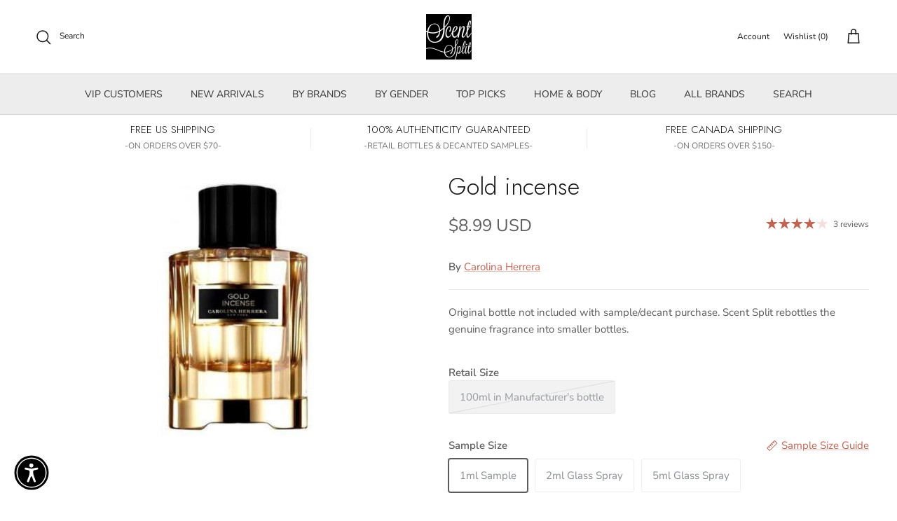

--- FILE ---
content_type: text/html; charset=utf-8
request_url: https://www.scentsplit.com/en-ca/collections/carolina-herrera-samples/products/carolina-herrera-gold-incense-sample-decants
body_size: 161295
content:
<!DOCTYPE html>
<!-- TrustBox script -->
<script type="text/javascript" src="//widget.trustpilot.com/bootstrap/v5/tp.widget.bootstrap.min.js" async></script>
<!-- End TrustBox script --><!doctype html>
<html class="no-js" lang="en" dir="ltr">
<head>
  <script type="application/vnd.locksmith+json" data-locksmith>{"version":"v244","locked":false,"initialized":true,"scope":"product","access_granted":true,"access_denied":false,"requires_customer":false,"manual_lock":false,"remote_lock":false,"has_timeout":false,"remote_rendered":null,"hide_resource":false,"hide_links_to_resource":false,"transparent":true,"locks":{"all":[],"opened":[]},"keys":[],"keys_signature":"65c28c78225a60f2d522649706d1f1c6c97bcc139cc30d7ada473627de3fa1e2","state":{"template":"product","theme":141925515464,"product":"carolina-herrera-gold-incense-sample-decants","collection":"carolina-herrera-samples","page":null,"blog":null,"article":null,"app":null},"now":1763608903,"path":"\/collections\/carolina-herrera-samples\/products\/carolina-herrera-gold-incense-sample-decants","locale_root_url":"\/en-ca","canonical_url":"https:\/\/www.scentsplit.com\/en-ca\/products\/carolina-herrera-gold-incense-sample-decants","customer_id":null,"customer_id_signature":"65c28c78225a60f2d522649706d1f1c6c97bcc139cc30d7ada473627de3fa1e2","cart":null}</script><script data-locksmith>!function(){var require=undefined,reqwest=function(){function succeed(e){var t=protocolRe.exec(e.url);return t=t&&t[1]||context.location.protocol,httpsRe.test(t)?twoHundo.test(e.request.status):!!e.request.response}function handleReadyState(e,t,n){return function(){return e._aborted?n(e.request):e._timedOut?n(e.request,"Request is aborted: timeout"):void(e.request&&4==e.request[readyState]&&(e.request.onreadystatechange=noop,succeed(e)?t(e.request):n(e.request)))}}function setHeaders(e,t){var n,s=t.headers||{};s.Accept=s.Accept||defaultHeaders.accept[t.type]||defaultHeaders.accept["*"];var r="undefined"!=typeof FormData&&t.data instanceof FormData;for(n in!t.crossOrigin&&!s[requestedWith]&&(s[requestedWith]=defaultHeaders.requestedWith),!s[contentType]&&!r&&(s[contentType]=t.contentType||defaultHeaders.contentType),s)s.hasOwnProperty(n)&&"setRequestHeader"in e&&e.setRequestHeader(n,s[n])}function setCredentials(e,t){"undefined"!=typeof t.withCredentials&&"undefined"!=typeof e.withCredentials&&(e.withCredentials=!!t.withCredentials)}function generalCallback(e){lastValue=e}function urlappend(e,t){return e+(/[?]/.test(e)?"&":"?")+t}function handleJsonp(e,t,n,s){var r=uniqid++,o=e.jsonpCallback||"callback",a=e.jsonpCallbackName||reqwest.getcallbackPrefix(r),i=new RegExp("((^|[?]|&)"+o+")=([^&]+)"),l=s.match(i),c=doc.createElement("script"),u=0,d=-1!==navigator.userAgent.indexOf("MSIE 10.0");return l?"?"===l[3]?s=s.replace(i,"$1="+a):a=l[3]:s=urlappend(s,o+"="+a),context[a]=generalCallback,c.type="text/javascript",c.src=s,c.async=!0,"undefined"!=typeof c.onreadystatechange&&!d&&(c.htmlFor=c.id="_reqwest_"+r),c.onload=c.onreadystatechange=function(){if(c[readyState]&&"complete"!==c[readyState]&&"loaded"!==c[readyState]||u)return!1;c.onload=c.onreadystatechange=null,c.onclick&&c.onclick(),t(lastValue),lastValue=undefined,head.removeChild(c),u=1},head.appendChild(c),{abort:function(){c.onload=c.onreadystatechange=null,n({},"Request is aborted: timeout",{}),lastValue=undefined,head.removeChild(c),u=1}}}function getRequest(e,t){var n,s=this.o,r=(s.method||"GET").toUpperCase(),o="string"==typeof s?s:s.url,a=!1!==s.processData&&s.data&&"string"!=typeof s.data?reqwest.toQueryString(s.data):s.data||null,i=!1;return("jsonp"==s.type||"GET"==r)&&a&&(o=urlappend(o,a),a=null),"jsonp"==s.type?handleJsonp(s,e,t,o):((n=s.xhr&&s.xhr(s)||xhr(s)).open(r,o,!1!==s.async),setHeaders(n,s),setCredentials(n,s),context[xDomainRequest]&&n instanceof context[xDomainRequest]?(n.onload=e,n.onerror=t,n.onprogress=function(){},i=!0):n.onreadystatechange=handleReadyState(this,e,t),s.before&&s.before(n),i?setTimeout(function(){n.send(a)},200):n.send(a),n)}function Reqwest(e,t){this.o=e,this.fn=t,init.apply(this,arguments)}function setType(e){return null===e?undefined:e.match("json")?"json":e.match("javascript")?"js":e.match("text")?"html":e.match("xml")?"xml":void 0}function init(o,fn){function complete(e){for(o.timeout&&clearTimeout(self.timeout),self.timeout=null;0<self._completeHandlers.length;)self._completeHandlers.shift()(e)}function success(resp){var type=o.type||resp&&setType(resp.getResponseHeader("Content-Type"));resp="jsonp"!==type?self.request:resp;var filteredResponse=globalSetupOptions.dataFilter(resp.responseText,type),r=filteredResponse;try{resp.responseText=r}catch(e){}if(r)switch(type){case"json":try{resp=context.JSON?context.JSON.parse(r):eval("("+r+")")}catch(err){return error(resp,"Could not parse JSON in response",err)}break;case"js":resp=eval(r);break;case"html":resp=r;break;case"xml":resp=resp.responseXML&&resp.responseXML.parseError&&resp.responseXML.parseError.errorCode&&resp.responseXML.parseError.reason?null:resp.responseXML}for(self._responseArgs.resp=resp,self._fulfilled=!0,fn(resp),self._successHandler(resp);0<self._fulfillmentHandlers.length;)resp=self._fulfillmentHandlers.shift()(resp);complete(resp)}function timedOut(){self._timedOut=!0,self.request.abort()}function error(e,t,n){for(e=self.request,self._responseArgs.resp=e,self._responseArgs.msg=t,self._responseArgs.t=n,self._erred=!0;0<self._errorHandlers.length;)self._errorHandlers.shift()(e,t,n);complete(e)}this.url="string"==typeof o?o:o.url,this.timeout=null,this._fulfilled=!1,this._successHandler=function(){},this._fulfillmentHandlers=[],this._errorHandlers=[],this._completeHandlers=[],this._erred=!1,this._responseArgs={};var self=this;fn=fn||function(){},o.timeout&&(this.timeout=setTimeout(function(){timedOut()},o.timeout)),o.success&&(this._successHandler=function(){o.success.apply(o,arguments)}),o.error&&this._errorHandlers.push(function(){o.error.apply(o,arguments)}),o.complete&&this._completeHandlers.push(function(){o.complete.apply(o,arguments)}),this.request=getRequest.call(this,success,error)}function reqwest(e,t){return new Reqwest(e,t)}function normalize(e){return e?e.replace(/\r?\n/g,"\r\n"):""}function serial(e,t){var n,s,r,o,a=e.name,i=e.tagName.toLowerCase(),l=function(e){e&&!e.disabled&&t(a,normalize(e.attributes.value&&e.attributes.value.specified?e.value:e.text))};if(!e.disabled&&a)switch(i){case"input":/reset|button|image|file/i.test(e.type)||(n=/checkbox/i.test(e.type),s=/radio/i.test(e.type),r=e.value,(!n&&!s||e.checked)&&t(a,normalize(n&&""===r?"on":r)));break;case"textarea":t(a,normalize(e.value));break;case"select":if("select-one"===e.type.toLowerCase())l(0<=e.selectedIndex?e.options[e.selectedIndex]:null);else for(o=0;e.length&&o<e.length;o++)e.options[o].selected&&l(e.options[o])}}function eachFormElement(){var e,t,o=this,n=function(e,t){var n,s,r;for(n=0;n<t.length;n++)for(r=e[byTag](t[n]),s=0;s<r.length;s++)serial(r[s],o)};for(t=0;t<arguments.length;t++)e=arguments[t],/input|select|textarea/i.test(e.tagName)&&serial(e,o),n(e,["input","select","textarea"])}function serializeQueryString(){return reqwest.toQueryString(reqwest.serializeArray.apply(null,arguments))}function serializeHash(){var n={};return eachFormElement.apply(function(e,t){e in n?(n[e]&&!isArray(n[e])&&(n[e]=[n[e]]),n[e].push(t)):n[e]=t},arguments),n}function buildParams(e,t,n,s){var r,o,a,i=/\[\]$/;if(isArray(t))for(o=0;t&&o<t.length;o++)a=t[o],n||i.test(e)?s(e,a):buildParams(e+"["+("object"==typeof a?o:"")+"]",a,n,s);else if(t&&"[object Object]"===t.toString())for(r in t)buildParams(e+"["+r+"]",t[r],n,s);else s(e,t)}var context=this,XHR2;if("window"in context)var doc=document,byTag="getElementsByTagName",head=doc[byTag]("head")[0];else try{XHR2=require("xhr2")}catch(ex){throw new Error("Peer dependency `xhr2` required! Please npm install xhr2")}var httpsRe=/^http/,protocolRe=/(^\w+):\/\//,twoHundo=/^(20\d|1223)$/,readyState="readyState",contentType="Content-Type",requestedWith="X-Requested-With",uniqid=0,callbackPrefix="reqwest_"+ +new Date,lastValue,xmlHttpRequest="XMLHttpRequest",xDomainRequest="XDomainRequest",noop=function(){},isArray="function"==typeof Array.isArray?Array.isArray:function(e){return e instanceof Array},defaultHeaders={contentType:"application/x-www-form-urlencoded",requestedWith:xmlHttpRequest,accept:{"*":"text/javascript, text/html, application/xml, text/xml, */*",xml:"application/xml, text/xml",html:"text/html",text:"text/plain",json:"application/json, text/javascript",js:"application/javascript, text/javascript"}},xhr=function(e){if(!0!==e.crossOrigin)return context[xmlHttpRequest]?new XMLHttpRequest:XHR2?new XHR2:new ActiveXObject("Microsoft.XMLHTTP");var t=context[xmlHttpRequest]?new XMLHttpRequest:null;if(t&&"withCredentials"in t)return t;if(context[xDomainRequest])return new XDomainRequest;throw new Error("Browser does not support cross-origin requests")},globalSetupOptions={dataFilter:function(e){return e}};return Reqwest.prototype={abort:function(){this._aborted=!0,this.request.abort()},retry:function(){init.call(this,this.o,this.fn)},then:function(e,t){return e=e||function(){},t=t||function(){},this._fulfilled?this._responseArgs.resp=e(this._responseArgs.resp):this._erred?t(this._responseArgs.resp,this._responseArgs.msg,this._responseArgs.t):(this._fulfillmentHandlers.push(e),this._errorHandlers.push(t)),this},always:function(e){return this._fulfilled||this._erred?e(this._responseArgs.resp):this._completeHandlers.push(e),this},fail:function(e){return this._erred?e(this._responseArgs.resp,this._responseArgs.msg,this._responseArgs.t):this._errorHandlers.push(e),this},"catch":function(e){return this.fail(e)}},reqwest.serializeArray=function(){var n=[];return eachFormElement.apply(function(e,t){n.push({name:e,value:t})},arguments),n},reqwest.serialize=function(){if(0===arguments.length)return"";var e,t=Array.prototype.slice.call(arguments,0);return(e=t.pop())&&e.nodeType&&t.push(e)&&(e=null),e&&(e=e.type),("map"==e?serializeHash:"array"==e?reqwest.serializeArray:serializeQueryString).apply(null,t)},reqwest.toQueryString=function(e,t){var n,s,r=t||!1,o=[],a=encodeURIComponent,i=function(e,t){t="function"==typeof t?t():null==t?"":t,o[o.length]=a(e)+"="+a(t)};if(isArray(e))for(s=0;e&&s<e.length;s++)i(e[s].name,e[s].value);else for(n in e)e.hasOwnProperty(n)&&buildParams(n,e[n],r,i);return o.join("&").replace(/%20/g,"+")},reqwest.getcallbackPrefix=function(){return callbackPrefix},reqwest.compat=function(e,t){return e&&(e.type&&(e.method=e.type)&&delete e.type,e.dataType&&(e.type=e.dataType),e.jsonpCallback&&(e.jsonpCallbackName=e.jsonpCallback)&&delete e.jsonpCallback,e.jsonp&&(e.jsonpCallback=e.jsonp)),new Reqwest(e,t)},reqwest.ajaxSetup=function(e){for(var t in e=e||{})globalSetupOptions[t]=e[t]},reqwest}();
/*!
  * Reqwest! A general purpose XHR connection manager
  * license MIT (c) Dustin Diaz 2015
  * https://github.com/ded/reqwest
  */!function(){var a=window.Locksmith={},e=document.querySelector('script[type="application/vnd.locksmith+json"]'),n=e&&e.innerHTML;if(a.state={},a.util={},a.loading=!1,n)try{a.state=JSON.parse(n)}catch(u){}if(document.addEventListener&&document.querySelector){var s,r,o,t=[76,79,67,75,83,77,73,84,72,49,49],i=function(){r=t.slice(0)},l="style",c=function(e){e&&27!==e.keyCode&&"click"!==e.type||(document.removeEventListener("keydown",c),document.removeEventListener("click",c),s&&document.body.removeChild(s),s=null)};i(),document.addEventListener("keyup",function(e){if(e.keyCode===r[0]){if(clearTimeout(o),r.shift(),0<r.length)return void(o=setTimeout(i,1e3));i(),c(),(s=document.createElement("div"))[l].width="50%",s[l].maxWidth="1000px",s[l].height="85%",s[l].border="1px rgba(0, 0, 0, 0.2) solid",s[l].background="rgba(255, 255, 255, 0.99)",s[l].borderRadius="4px",s[l].position="fixed",s[l].top="50%",s[l].left="50%",s[l].transform="translateY(-50%) translateX(-50%)",s[l].boxShadow="0 2px 5px rgba(0, 0, 0, 0.3), 0 0 100vh 100vw rgba(0, 0, 0, 0.5)",s[l].zIndex="2147483645";var t=document.createElement("textarea");t.value=JSON.stringify(JSON.parse(n),null,2),t[l].border="none",t[l].display="block",t[l].boxSizing="border-box",t[l].width="100%",t[l].height="100%",t[l].background="transparent",t[l].padding="22px",t[l].fontFamily="monospace",t[l].fontSize="14px",t[l].color="#333",t[l].resize="none",t[l].outline="none",t.readOnly=!0,s.appendChild(t),document.body.appendChild(s),t.addEventListener("click",function(e){e.stopImmediatePropagation()}),t.select(),document.addEventListener("keydown",c),document.addEventListener("click",c)}})}a.isEmbedded=-1!==window.location.search.indexOf("_ab=0&_fd=0&_sc=1"),a.path=a.state.path||window.location.pathname,a.basePath=a.state.locale_root_url.concat("/apps/locksmith").replace(/^\/\//,"/"),a.reloading=!1,a.util.console=window.console||{log:function(){},error:function(){}},a.util.makeUrl=function(e,t){var n,s=a.basePath+e,r=[],o=a.cache();for(n in o)r.push(n+"="+encodeURIComponent(o[n]));for(n in t)r.push(n+"="+encodeURIComponent(t[n]));return a.state.customer_id&&(r.push("customer_id="+encodeURIComponent(a.state.customer_id)),r.push("customer_id_signature="+encodeURIComponent(a.state.customer_id_signature))),s+=(-1===s.indexOf("?")?"?":"&")+r.join("&")},a._initializeCallbacks=[],a.on=function(e,t){if("initialize"!==e)throw'Locksmith.on() currently only supports the "initialize" event';a._initializeCallbacks.push(t)},a.initializeSession=function(e){if(!a.isEmbedded){var t=!1,n=!0,s=!0;(e=e||{}).silent&&(s=n=!(t=!0)),a.ping({silent:t,spinner:n,reload:s,callback:function(){a._initializeCallbacks.forEach(function(e){e()})}})}},a.cache=function(e){var t={};try{var n=function r(e){return(document.cookie.match("(^|; )"+e+"=([^;]*)")||0)[2]};t=JSON.parse(decodeURIComponent(n("locksmith-params")||"{}"))}catch(u){}if(e){for(var s in e)t[s]=e[s];document.cookie="locksmith-params=; expires=Thu, 01 Jan 1970 00:00:00 GMT; path=/",document.cookie="locksmith-params="+encodeURIComponent(JSON.stringify(t))+"; path=/"}return t},a.cache.cart=a.state.cart,a.cache.cartLastSaved=null,a.params=a.cache(),a.util.reload=function(){a.reloading=!0;try{window.location.href=window.location.href.replace(/#.*/,"")}catch(u){a.util.console.error("Preferred reload method failed",u),window.location.reload()}},a.cache.saveCart=function(e){if(!a.cache.cart||a.cache.cart===a.cache.cartLastSaved)return e?e():null;var t=a.cache.cartLastSaved;a.cache.cartLastSaved=a.cache.cart,reqwest({url:"/cart/update.json",method:"post",type:"json",data:{attributes:{locksmith:a.cache.cart}},complete:e,error:function(e){if(a.cache.cartLastSaved=t,!a.reloading)throw e}})},a.util.spinnerHTML='<style>body{background:#FFF}@keyframes spin{from{transform:rotate(0deg)}to{transform:rotate(360deg)}}#loading{display:flex;width:100%;height:50vh;color:#777;align-items:center;justify-content:center}#loading .spinner{display:block;animation:spin 600ms linear infinite;position:relative;width:50px;height:50px}#loading .spinner-ring{stroke:currentColor;stroke-dasharray:100%;stroke-width:2px;stroke-linecap:round;fill:none}</style><div id="loading"><div class="spinner"><svg width="100%" height="100%"><svg preserveAspectRatio="xMinYMin"><circle class="spinner-ring" cx="50%" cy="50%" r="45%"></circle></svg></svg></div></div>',a.util.clobberBody=function(e){document.body.innerHTML=e},a.util.clobberDocument=function(e){e.responseText&&(e=e.responseText),document.documentElement&&document.removeChild(document.documentElement);var t=document.open("text/html","replace");t.writeln(e),t.close(),setTimeout(function(){var e=t.querySelector("[autofocus]");e&&e.focus()},100)},a.util.serializeForm=function(e){if(e&&"FORM"===e.nodeName){var t,n,s={};for(t=e.elements.length-1;0<=t;t-=1)if(""!==e.elements[t].name)switch(e.elements[t].nodeName){case"INPUT":switch(e.elements[t].type){default:case"text":case"hidden":case"password":case"button":case"reset":case"submit":s[e.elements[t].name]=e.elements[t].value;break;case"checkbox":case"radio":e.elements[t].checked&&(s[e.elements[t].name]=e.elements[t].value);break;case"file":}break;case"TEXTAREA":s[e.elements[t].name]=e.elements[t].value;break;case"SELECT":switch(e.elements[t].type){case"select-one":s[e.elements[t].name]=e.elements[t].value;break;case"select-multiple":for(n=e.elements[t].options.length-1;0<=n;n-=1)e.elements[t].options[n].selected&&(s[e.elements[t].name]=e.elements[t].options[n].value)}break;case"BUTTON":switch(e.elements[t].type){case"reset":case"submit":case"button":s[e.elements[t].name]=e.elements[t].value}}return s}},a.util.on=function(e,o,a,t){t=t||document;var i="locksmith-"+e+o,n=function(e){var t=e.target,n=e.target.parentElement,s=t.className.baseVal||t.className||"",r=n.className.baseVal||n.className||"";("string"==typeof s&&-1!==s.split(/\s+/).indexOf(o)||"string"==typeof r&&-1!==r.split(/\s+/).indexOf(o))&&!e[i]&&(e[i]=!0,a(e))};t.attachEvent?t.attachEvent(e,n):t.addEventListener(e,n,!1)},a.util.enableActions=function(e){a.util.on("click","locksmith-action",function(e){e.preventDefault();var t=e.target;t.dataset.confirmWith&&!confirm(t.dataset.confirmWith)||(t.disabled=!0,t.innerText=t.dataset.disableWith,a.post("/action",t.dataset.locksmithParams,{spinner:!1,type:"text",success:function(e){(e=JSON.parse(e.responseText)).message&&alert(e.message),a.util.reload()}}))},e)},a.util.inject=function(e,t){var n=["data","locksmith","append"];if(-1!==t.indexOf(n.join("-"))){var s=document.createElement("div");s.innerHTML=t,e.appendChild(s)}else e.innerHTML=t;var r,o,a=e.querySelectorAll("script");for(o=0;o<a.length;++o){r=a[o];var i=document.createElement("script");if(r.type&&(i.type=r.type),r.src)i.src=r.src;else{var l=document.createTextNode(r.innerHTML);i.appendChild(l)}e.appendChild(i)}var c=e.querySelector("[autofocus]");c&&c.focus()},a.post=function(e,t,n){!1!==(n=n||{}).spinner&&a.util.clobberBody(a.util.spinnerHTML);var s={};n.container===document?(s.layout=1,n.success=function(e){document.getElementById(n.container);a.util.clobberDocument(e)}):n.container&&(s.layout=0,n.success=function(e){var t=document.getElementById(n.container);a.util.inject(t,e),t.id===t.firstChild.id&&t.parentElement.replaceChild(t.firstChild,t)}),n.form_type&&(t.form_type=n.form_type),n.include_layout_classes!==undefined&&(t.include_layout_classes=n.include_layout_classes),n.lock_id!==undefined&&(t.lock_id=n.lock_id),a.loading=!0;var r=a.util.makeUrl(e,s);reqwest({url:r,method:"post",type:n.type||"html",data:t,complete:function(){a.loading=!1},error:function(e){if(!a.reloading)if("dashboard.weglot.com"!==window.location.host){if(!n.silent)throw alert("Something went wrong! Please refresh and try again."),e;console.error(e)}else console.error(e)},success:n.success||a.util.clobberDocument})},a.postResource=function(e,t){e.path=a.path,e.search=window.location.search,e.state=a.state,e.passcode&&(e.passcode=e.passcode.trim()),e.email&&(e.email=e.email.trim()),e.state.cart=a.cache.cart,e.locksmith_json=a.jsonTag,e.locksmith_json_signature=a.jsonTagSignature,a.post("/resource",e,t)},a.ping=function(e){if(!a.isEmbedded){e=e||{};a.post("/ping",{path:a.path,search:window.location.search,state:a.state},{spinner:!!e.spinner,silent:"undefined"==typeof e.silent||e.silent,type:"text",success:function(e){(e=JSON.parse(e.responseText)).messages&&0<e.messages.length&&a.showMessages(e.messages)}})}},a.timeoutMonitor=function(){var e=a.cache.cart;a.ping({callback:function(){e!==a.cache.cart||setTimeout(function(){a.timeoutMonitor()},6e4)}})},a.showMessages=function(e){var t=document.createElement("div");t.style.position="fixed",t.style.left=0,t.style.right=0,t.style.bottom="-50px",t.style.opacity=0,t.style.background="#191919",t.style.color="#ddd",t.style.transition="bottom 0.2s, opacity 0.2s",t.style.zIndex=999999,t.innerHTML="        <style>          .locksmith-ab .locksmith-b { display: none; }          .locksmith-ab.toggled .locksmith-b { display: flex; }          .locksmith-ab.toggled .locksmith-a { display: none; }          .locksmith-flex { display: flex; flex-wrap: wrap; justify-content: space-between; align-items: center; padding: 10px 20px; }          .locksmith-message + .locksmith-message { border-top: 1px #555 solid; }          .locksmith-message a { color: inherit; font-weight: bold; }          .locksmith-message a:hover { color: inherit; opacity: 0.8; }          a.locksmith-ab-toggle { font-weight: inherit; text-decoration: underline; }          .locksmith-text { flex-grow: 1; }          .locksmith-cta { flex-grow: 0; text-align: right; }          .locksmith-cta button { transform: scale(0.8); transform-origin: left; }          .locksmith-cta > * { display: block; }          .locksmith-cta > * + * { margin-top: 10px; }          .locksmith-message a.locksmith-close { flex-grow: 0; text-decoration: none; margin-left: 15px; font-size: 30px; font-family: monospace; display: block; padding: 2px 10px; }                    @media screen and (max-width: 600px) {            .locksmith-wide-only { display: none !important; }            .locksmith-flex { padding: 0 15px; }            .locksmith-flex > * { margin-top: 5px; margin-bottom: 5px; }            .locksmith-cta { text-align: left; }          }                    @media screen and (min-width: 601px) {            .locksmith-narrow-only { display: none !important; }          }        </style>      "+e.map(function(e){return'<div class="locksmith-message">'+e+"</div>"}).join(""),document.body.appendChild(t),document.body.style.position="relative",document.body.parentElement.style.paddingBottom=t.offsetHeight+"px",setTimeout(function(){t.style.bottom=0,t.style.opacity=1},50),a.util.on("click","locksmith-ab-toggle",function(e){e.preventDefault();for(var t=e.target.parentElement;-1===t.className.split(" ").indexOf("locksmith-ab");)t=t.parentElement;-1!==t.className.split(" ").indexOf("toggled")?t.className=t.className.replace("toggled",""):t.className=t.className+" toggled"}),a.util.enableActions(t)}}()}();</script>
      <script data-locksmith>Locksmith.cache.cart=null</script>

  <script data-locksmith>Locksmith.jsonTag="{\"version\":\"v244\",\"locked\":false,\"initialized\":true,\"scope\":\"product\",\"access_granted\":true,\"access_denied\":false,\"requires_customer\":false,\"manual_lock\":false,\"remote_lock\":false,\"has_timeout\":false,\"remote_rendered\":null,\"hide_resource\":false,\"hide_links_to_resource\":false,\"transparent\":true,\"locks\":{\"all\":[],\"opened\":[]},\"keys\":[],\"keys_signature\":\"65c28c78225a60f2d522649706d1f1c6c97bcc139cc30d7ada473627de3fa1e2\",\"state\":{\"template\":\"product\",\"theme\":141925515464,\"product\":\"carolina-herrera-gold-incense-sample-decants\",\"collection\":\"carolina-herrera-samples\",\"page\":null,\"blog\":null,\"article\":null,\"app\":null},\"now\":1763608903,\"path\":\"\\\/collections\\\/carolina-herrera-samples\\\/products\\\/carolina-herrera-gold-incense-sample-decants\",\"locale_root_url\":\"\\\/en-ca\",\"canonical_url\":\"https:\\\/\\\/www.scentsplit.com\\\/en-ca\\\/products\\\/carolina-herrera-gold-incense-sample-decants\",\"customer_id\":null,\"customer_id_signature\":\"65c28c78225a60f2d522649706d1f1c6c97bcc139cc30d7ada473627de3fa1e2\",\"cart\":null}";Locksmith.jsonTagSignature="4b636b055982b659105b69d499032e01c65069a9e12f44f22e5f0f3e713f2f0f"</script>
  

  
<!-- BEGIN MerchantWidget Code -->
<script id='merchantWidgetScript'
        src="https://www.gstatic.com/shopping/merchant/merchantwidget.js"
        defer>
</script>
<script type="text/javascript">
  merchantWidgetScript.addEventListener('load', function () {
    merchantwidget.start({
     position: 'RIGHT_BOTTOM'
   });
  });
</script>
<!-- END MerchantWidget Code -->

<script type="text/javascript" src="https://edge.personalizer.io/storefront/2.0.0/js/shopify/storefront.min.js?key=r6ihu-n1uet1zxe1fvw9lyd6p-1hvda&shop=decants.myshopify.com"></script>
<script>
window.LimeSpot = window.LimeSpot === undefined ? {} : LimeSpot;
LimeSpot.PageInfo = { Type: "Product", ReferenceIdentifier: "1321336406104"};

LimeSpot.StoreInfo = { Theme: "Shahin DV Symmetry" };


LimeSpot.CartItems = [];
</script>





<meta charset="utf-8">
<meta name="viewport" content="width=device-width,initial-scale=1">
<title>Gold incense Sample &amp; Decants by Carolina Herrera &ndash; Scent Split</title><link rel="canonical" href="https://www.scentsplit.com/en-ca/products/carolina-herrera-gold-incense-sample-decants"><link rel="icon" href="//www.scentsplit.com/cdn/shop/files/Scentsplit_Logo_600x600_fdbf19c3-a0aa-40a5-a2f5-25b287dce225.png?crop=center&height=48&v=1733658388&width=48" type="image/png">
  <link rel="apple-touch-icon" href="//www.scentsplit.com/cdn/shop/files/Scentsplit_Logo_600x600_fdbf19c3-a0aa-40a5-a2f5-25b287dce225.png?crop=center&height=180&v=1733658388&width=180"><meta name="description" content="Shop Carolina Herrera Gold incense Sample &amp; Decants. Buy 100% authentic perfume samples of Gold incense by fragrance House of Carolina Herrera.">
<meta property="og:site_name" content="Scent Split">
<meta property="og:url" content="https://www.scentsplit.com/en-ca/products/carolina-herrera-gold-incense-sample-decants"><meta property="og:title" content="Gold incense Sample &amp; Decants by Carolina Herrera">
<meta property="og:type" content="product">
<meta property="og:description" content="Shop Carolina Herrera Gold incense Sample &amp; Decants. Buy 100% authentic perfume samples of Gold incense by fragrance House of Carolina Herrera.">
<meta property="og:image" content="http://www.scentsplit.com/cdn/shop/products/Gold-incense-Perfume-Cologne-Carolina-Herrera-sample-decants-SCENTSPLIT.jpg?crop=center&height=1200&v=1743742941&width=1200">
<meta property="og:image:secure_url" content="https://www.scentsplit.com/cdn/shop/products/Gold-incense-Perfume-Cologne-Carolina-Herrera-sample-decants-SCENTSPLIT.jpg?crop=center&height=1200&v=1743742941&width=1200">
<meta property="og:image:width" content="320">
  <meta property="og:image:height" content="400"><meta property="og:price:amount" content="8.99">
<meta property="og:price:currency" content="USD">
<meta name="twitter:site" content="@scentsplit"><meta name="twitter:card" content="summary_large_image"><meta name="twitter:title" content="Gold incense Sample &amp; Decants by Carolina Herrera">
<meta name="twitter:description" content="Shop Carolina Herrera Gold incense Sample &amp; Decants. Buy 100% authentic perfume samples of Gold incense by fragrance House of Carolina Herrera.">
<style>@font-face {
  font-family: "Nunito Sans";
  font-weight: 400;
  font-style: normal;
  font-display: fallback;
  src: url("//www.scentsplit.com/cdn/fonts/nunito_sans/nunitosans_n4.0276fe080df0ca4e6a22d9cb55aed3ed5ba6b1da.woff2") format("woff2"),
       url("//www.scentsplit.com/cdn/fonts/nunito_sans/nunitosans_n4.b4964bee2f5e7fd9c3826447e73afe2baad607b7.woff") format("woff");
}
@font-face {
  font-family: "Nunito Sans";
  font-weight: 700;
  font-style: normal;
  font-display: fallback;
  src: url("//www.scentsplit.com/cdn/fonts/nunito_sans/nunitosans_n7.25d963ed46da26098ebeab731e90d8802d989fa5.woff2") format("woff2"),
       url("//www.scentsplit.com/cdn/fonts/nunito_sans/nunitosans_n7.d32e3219b3d2ec82285d3027bd673efc61a996c8.woff") format("woff");
}
@font-face {
  font-family: "Nunito Sans";
  font-weight: 500;
  font-style: normal;
  font-display: fallback;
  src: url("//www.scentsplit.com/cdn/fonts/nunito_sans/nunitosans_n5.6fc0ed1feb3fc393c40619f180fc49c4d0aae0db.woff2") format("woff2"),
       url("//www.scentsplit.com/cdn/fonts/nunito_sans/nunitosans_n5.2c84830b46099cbcc1095f30e0957b88b914e50a.woff") format("woff");
}
@font-face {
  font-family: "Nunito Sans";
  font-weight: 400;
  font-style: italic;
  font-display: fallback;
  src: url("//www.scentsplit.com/cdn/fonts/nunito_sans/nunitosans_i4.6e408730afac1484cf297c30b0e67c86d17fc586.woff2") format("woff2"),
       url("//www.scentsplit.com/cdn/fonts/nunito_sans/nunitosans_i4.c9b6dcbfa43622b39a5990002775a8381942ae38.woff") format("woff");
}
@font-face {
  font-family: "Nunito Sans";
  font-weight: 700;
  font-style: italic;
  font-display: fallback;
  src: url("//www.scentsplit.com/cdn/fonts/nunito_sans/nunitosans_i7.8c1124729eec046a321e2424b2acf328c2c12139.woff2") format("woff2"),
       url("//www.scentsplit.com/cdn/fonts/nunito_sans/nunitosans_i7.af4cda04357273e0996d21184432bcb14651a64d.woff") format("woff");
}
@font-face {
  font-family: Jost;
  font-weight: 300;
  font-style: normal;
  font-display: fallback;
  src: url("//www.scentsplit.com/cdn/fonts/jost/jost_n3.a5df7448b5b8c9a76542f085341dff794ff2a59d.woff2") format("woff2"),
       url("//www.scentsplit.com/cdn/fonts/jost/jost_n3.882941f5a26d0660f7dd135c08afc57fc6939a07.woff") format("woff");
}
@font-face {
  font-family: Jost;
  font-weight: 700;
  font-style: normal;
  font-display: fallback;
  src: url("//www.scentsplit.com/cdn/fonts/jost/jost_n7.921dc18c13fa0b0c94c5e2517ffe06139c3615a3.woff2") format("woff2"),
       url("//www.scentsplit.com/cdn/fonts/jost/jost_n7.cbfc16c98c1e195f46c536e775e4e959c5f2f22b.woff") format("woff");
}
@font-face {
  font-family: "Nunito Sans";
  font-weight: 400;
  font-style: normal;
  font-display: fallback;
  src: url("//www.scentsplit.com/cdn/fonts/nunito_sans/nunitosans_n4.0276fe080df0ca4e6a22d9cb55aed3ed5ba6b1da.woff2") format("woff2"),
       url("//www.scentsplit.com/cdn/fonts/nunito_sans/nunitosans_n4.b4964bee2f5e7fd9c3826447e73afe2baad607b7.woff") format("woff");
}
@font-face {
  font-family: "Nunito Sans";
  font-weight: 600;
  font-style: normal;
  font-display: fallback;
  src: url("//www.scentsplit.com/cdn/fonts/nunito_sans/nunitosans_n6.6e9464eba570101a53130c8130a9e17a8eb55c21.woff2") format("woff2"),
       url("//www.scentsplit.com/cdn/fonts/nunito_sans/nunitosans_n6.25a0ac0c0a8a26038c7787054dd6058dfbc20fa8.woff") format("woff");
}
:root {
  --page-container-width:          1600px;
  --reading-container-width:       720px;
  --divider-opacity:               0.14;
  --gutter-large:                  30px;
  --gutter-desktop:                20px;
  --gutter-mobile:                 16px;
  --section-padding:               50px;
  --larger-section-padding:        80px;
  --larger-section-padding-mobile: 60px;
  --largest-section-padding:       110px;
  --aos-animate-duration:          0.6s;

  --base-font-family:              "Nunito Sans", sans-serif;
  --base-font-weight:              400;
  --base-font-style:               normal;
  --heading-font-family:           Jost, sans-serif;
  --heading-font-weight:           300;
  --heading-font-style:            normal;
  --heading-font-letter-spacing:   normal;
  --logo-font-family:              Jost, sans-serif;
  --logo-font-weight:              700;
  --logo-font-style:               normal;
  --nav-font-family:               "Nunito Sans", sans-serif;
  --nav-font-weight:               400;
  --nav-font-style:                normal;

  --base-text-size:15px;
  --base-line-height:              1.6;
  --input-text-size:16px;
  --smaller-text-size-1:12px;
  --smaller-text-size-2:14px;
  --smaller-text-size-3:12px;
  --smaller-text-size-4:11px;
  --larger-text-size:34px;
  --super-large-text-size:60px;
  --super-large-mobile-text-size:27px;
  --larger-mobile-text-size:27px;
  --logo-text-size:26px;--btn-letter-spacing: 0.08em;
    --btn-text-transform: uppercase;
    --button-text-size: 13px;
    --quickbuy-button-text-size: 13;
    --small-feature-link-font-size: 0.75em;
    --input-btn-padding-top:             1.2em;
    --input-btn-padding-bottom:          1.2em;--heading-text-transform:none;
  --nav-text-size:                      14px;
  --mobile-menu-font-weight:            600;

  --body-bg-color:                      255 255 255;
  --bg-color:                           255 255 255;
  --body-text-color:                    92 92 92;
  --text-color:                         92 92 92;

  --header-text-col:                    #171717;--header-text-hover-col:             var(--header-text-col);--header-bg-col:                     #ffffff;
  --heading-color:                     23 23 23;
  --body-heading-color:                23 23 23;
  --heading-divider-col:               #d4d4d4;

  --logo-col:                          #171717;
  --main-nav-bg:                       #ededed;
  --main-nav-link-col:                 #353535;
  --main-nav-link-hover-col:           #c16452;
  --main-nav-link-featured-col:        #b61d0f;

  --link-color:                        193 100 82;
  --body-link-color:                   193 100 82;

  --btn-bg-color:                        35 35 35;
  --btn-bg-hover-color:                  193 100 82;
  --btn-border-color:                    35 35 35;
  --btn-border-hover-color:              193 100 82;
  --btn-text-color:                      255 255 255;
  --btn-text-hover-color:                255 255 255;--btn-alt-bg-color:                    255 255 255;
  --btn-alt-text-color:                  35 35 35;
  --btn-alt-border-color:                35 35 35;
  --btn-alt-border-hover-color:          35 35 35;--btn-ter-bg-color:                    235 235 235;
  --btn-ter-text-color:                  41 41 41;
  --btn-ter-bg-hover-color:              35 35 35;
  --btn-ter-text-hover-color:            255 255 255;--btn-border-radius: 3px;--color-scheme-default:                             #ffffff;
  --color-scheme-default-color:                       255 255 255;
  --color-scheme-default-text-color:                  92 92 92;
  --color-scheme-default-head-color:                  23 23 23;
  --color-scheme-default-link-color:                  193 100 82;
  --color-scheme-default-btn-text-color:              255 255 255;
  --color-scheme-default-btn-text-hover-color:        255 255 255;
  --color-scheme-default-btn-bg-color:                35 35 35;
  --color-scheme-default-btn-bg-hover-color:          193 100 82;
  --color-scheme-default-btn-border-color:            35 35 35;
  --color-scheme-default-btn-border-hover-color:      193 100 82;
  --color-scheme-default-btn-alt-text-color:          35 35 35;
  --color-scheme-default-btn-alt-bg-color:            255 255 255;
  --color-scheme-default-btn-alt-border-color:        35 35 35;
  --color-scheme-default-btn-alt-border-hover-color:  35 35 35;

  --color-scheme-1:                             linear-gradient(0deg, rgba(237, 237, 237, 1), rgba(255, 255, 255, 1) 15.827%, rgba(255, 255, 255, 1) 76%, rgba(237, 237, 237, 1) 100%);
  --color-scheme-1-color:                       237 237 237;
  --color-scheme-1-text-color:                  92 92 92;
  --color-scheme-1-head-color:                  23 23 23;
  --color-scheme-1-link-color:                  193 100 82;
  --color-scheme-1-btn-text-color:              255 255 255;
  --color-scheme-1-btn-text-hover-color:        255 255 255;
  --color-scheme-1-btn-bg-color:                35 35 35;
  --color-scheme-1-btn-bg-hover-color:          0 0 0;
  --color-scheme-1-btn-border-color:            35 35 35;
  --color-scheme-1-btn-border-hover-color:      0 0 0;
  --color-scheme-1-btn-alt-text-color:          35 35 35;
  --color-scheme-1-btn-alt-bg-color:            255 255 255;
  --color-scheme-1-btn-alt-border-color:        35 35 35;
  --color-scheme-1-btn-alt-border-hover-color:  35 35 35;

  --color-scheme-2:                             linear-gradient(90deg, rgba(241, 241, 241, 1), rgba(255, 255, 255, 1) 6%, rgba(255, 255, 255, 1) 37%, rgba(255, 255, 255, 1) 50%, rgba(234, 234, 234, 1) 86%);
  --color-scheme-2-color:                       244 244 244;
  --color-scheme-2-text-color:                  92 92 92;
  --color-scheme-2-head-color:                  23 23 23;
  --color-scheme-2-link-color:                  193 100 82;
  --color-scheme-2-btn-text-color:              255 255 255;
  --color-scheme-2-btn-text-hover-color:        255 255 255;
  --color-scheme-2-btn-bg-color:                35 35 35;
  --color-scheme-2-btn-bg-hover-color:          0 0 0;
  --color-scheme-2-btn-border-color:            35 35 35;
  --color-scheme-2-btn-border-hover-color:      0 0 0;
  --color-scheme-2-btn-alt-text-color:          35 35 35;
  --color-scheme-2-btn-alt-bg-color:            255 255 255;
  --color-scheme-2-btn-alt-border-color:        35 35 35;
  --color-scheme-2-btn-alt-border-hover-color:  35 35 35;

  /* Shop Pay payment terms */
  --payment-terms-background-color:    #ffffff;--quickbuy-bg: 244 244 244;--body-input-background-color:       rgb(var(--body-bg-color));
  --input-background-color:            rgb(var(--body-bg-color));
  --body-input-text-color:             var(--body-text-color);
  --input-text-color:                  var(--body-text-color);
  --body-input-border-color:           rgb(214, 214, 214);
  --input-border-color:                rgb(214, 214, 214);
  --input-border-color-hover:          rgb(165, 165, 165);
  --input-border-color-active:         rgb(92, 92, 92);

  --swatch-cross-svg:                  url("data:image/svg+xml,%3Csvg xmlns='http://www.w3.org/2000/svg' width='240' height='240' viewBox='0 0 24 24' fill='none' stroke='rgb(214, 214, 214)' stroke-width='0.09' preserveAspectRatio='none' %3E%3Cline x1='24' y1='0' x2='0' y2='24'%3E%3C/line%3E%3C/svg%3E");
  --swatch-cross-hover:                url("data:image/svg+xml,%3Csvg xmlns='http://www.w3.org/2000/svg' width='240' height='240' viewBox='0 0 24 24' fill='none' stroke='rgb(165, 165, 165)' stroke-width='0.09' preserveAspectRatio='none' %3E%3Cline x1='24' y1='0' x2='0' y2='24'%3E%3C/line%3E%3C/svg%3E");
  --swatch-cross-active:               url("data:image/svg+xml,%3Csvg xmlns='http://www.w3.org/2000/svg' width='240' height='240' viewBox='0 0 24 24' fill='none' stroke='rgb(92, 92, 92)' stroke-width='0.09' preserveAspectRatio='none' %3E%3Cline x1='24' y1='0' x2='0' y2='24'%3E%3C/line%3E%3C/svg%3E");

  --footer-divider-col:                #d4d4d4;
  --footer-text-col:                   92 92 92;
  --footer-heading-col:                23 23 23;
  --footer-bg:                         #ededed;--product-label-overlay-justify: flex-start;--product-label-overlay-align: center;--product-label-overlay-reduction-text:   #ffffff;
  --product-label-overlay-reduction-bg:     #c20000;
  --product-label-overlay-stock-text:       #ffffff;
  --product-label-overlay-stock-bg:         #09728c;
  --product-label-overlay-new-text:         #ffffff;
  --product-label-overlay-new-bg:           #c16452;
  --product-label-overlay-meta-text:        #ffffff;
  --product-label-overlay-meta-bg:          #bd2585;
  --product-label-sale-text:                #c20000;
  --product-label-sold-text:                #171717;
  --product-label-preorder-text:            #3ea36a;

  --product-block-crop-align:               center;

  
  --product-block-price-align:              center;
  --product-block-price-item-margin-start:  .25rem;
  --product-block-price-item-margin-end:    .25rem;
  

  --collection-block-image-position:   center center;

  --swatch-picker-image-size:          88px;
  --swatch-crop-align:                 center center;

  --image-overlay-text-color:          255 255 255;--image-overlay-bg:                  rgba(0, 0, 0, 0.12);
  --image-overlay-shadow-start:        rgb(0 0 0 / 0.16);
  --image-overlay-box-opacity:         0.88;--product-inventory-ok-box-color:            #f2faf0;
  --product-inventory-ok-text-color:           #108043;
  --product-inventory-ok-icon-box-fill-color:  #fff;
  --product-inventory-low-box-color:           #fcf1cd;
  --product-inventory-low-text-color:          #dd9a1a;
  --product-inventory-low-icon-box-fill-color: #fff;
  --product-inventory-low-text-color-channels: 16, 128, 67;
  --product-inventory-ok-text-color-channels:  221, 154, 26;

  --rating-star-color: 193 100 82;--overlay-align-left: start;
    --overlay-align-right: end;}html[dir=rtl] {
  --overlay-right-text-m-left: 0;
  --overlay-right-text-m-right: auto;
  --overlay-left-shadow-left-left: 15%;
  --overlay-left-shadow-left-right: -50%;
  --overlay-left-shadow-right-left: -85%;
  --overlay-left-shadow-right-right: 0;
}.image-overlay--bg-box .text-overlay .text-overlay__text {
    --image-overlay-box-bg: 255 255 255;
    --heading-color: var(--body-heading-color);
    --text-color: var(--body-text-color);
    --link-color: var(--body-link-color);
  }::selection {
    background: rgb(var(--body-heading-color));
    color: rgb(var(--body-bg-color));
  }
  ::-moz-selection {
    background: rgb(var(--body-heading-color));
    color: rgb(var(--body-bg-color));
  }.navigation .h1 {
  color: inherit !important;
}.use-color-scheme--default {
  --product-label-sale-text:           #c20000;
  --product-label-sold-text:           #171717;
  --product-label-preorder-text:       #3ea36a;
  --input-background-color:            rgb(var(--body-bg-color));
  --input-text-color:                  var(--body-input-text-color);
  --input-border-color:                rgb(214, 214, 214);
  --input-border-color-hover:          rgb(165, 165, 165);
  --input-border-color-active:         rgb(92, 92, 92);
}</style>

  <link href="//www.scentsplit.com/cdn/shop/t/154/assets/main.css?v=171686827450920862121744630086" rel="stylesheet" type="text/css" media="all" />
<link rel="preload" as="font" href="//www.scentsplit.com/cdn/fonts/nunito_sans/nunitosans_n4.0276fe080df0ca4e6a22d9cb55aed3ed5ba6b1da.woff2" type="font/woff2" crossorigin><link rel="preload" as="font" href="//www.scentsplit.com/cdn/fonts/jost/jost_n3.a5df7448b5b8c9a76542f085341dff794ff2a59d.woff2" type="font/woff2" crossorigin><script>
    document.documentElement.className = document.documentElement.className.replace('no-js', 'js');

    window.theme = {
      info: {
        name: 'Symmetry',
        version: '7.4.0'
      },
      device: {
        hasTouch: window.matchMedia('(any-pointer: coarse)').matches,
        hasHover: window.matchMedia('(hover: hover)').matches
      },
      mediaQueries: {
        md: '(min-width: 768px)',
        productMediaCarouselBreak: '(min-width: 1041px)'
      },
      routes: {
        base: 'https://www.scentsplit.com',
        cart: '/en-ca/cart',
        cartAdd: '/en-ca/cart/add.js',
        cartUpdate: '/en-ca/cart/update.js',
        predictiveSearch: '/en-ca/search/suggest'
      },
      strings: {
        cartTermsConfirmation: "You must agree to the terms and conditions before continuing.",
        cartItemsQuantityError: "You can only add [QUANTITY] of this item to your cart.",
        generalSearchViewAll: "View all search results",
        noStock: "Out of Stock",
        noVariant: "Unavailable",
        productsProductChooseA: "Choose a",
        generalSearchPages: "Pages",
        generalSearchNoResultsWithoutTerms: "Sorry, we couldnʼt find any results",
        shippingCalculator: {
          singleRate: "There is one shipping rate for this destination:",
          multipleRates: "There are multiple shipping rates for this destination:",
          noRates: "We do not ship to this destination."
        }
      },
      settings: {
        moneyWithCurrencyFormat: "\u003cspan class=money\u003e${{amount}} USD\u003c\/span\u003e",
        cartType: "drawer",
        afterAddToCart: "drawer",
        quickbuyStyle: "whole",
        externalLinksNewTab: false,
        internalLinksSmoothScroll: true
      }
    }

    theme.inlineNavigationCheck = function() {
      var pageHeader = document.querySelector('.pageheader'),
          inlineNavContainer = pageHeader.querySelector('.logo-area__left__inner'),
          inlineNav = inlineNavContainer.querySelector('.navigation--left');
      if (inlineNav && getComputedStyle(inlineNav).display != 'none') {
        var inlineMenuCentered = document.querySelector('.pageheader--layout-inline-menu-center'),
            logoContainer = document.querySelector('.logo-area__middle__inner');
        if(inlineMenuCentered) {
          var rightWidth = document.querySelector('.logo-area__right__inner').clientWidth,
              middleWidth = logoContainer.clientWidth,
              logoArea = document.querySelector('.logo-area'),
              computedLogoAreaStyle = getComputedStyle(logoArea),
              logoAreaInnerWidth = logoArea.clientWidth - Math.ceil(parseFloat(computedLogoAreaStyle.paddingLeft)) - Math.ceil(parseFloat(computedLogoAreaStyle.paddingRight)),
              availableNavWidth = logoAreaInnerWidth - Math.max(rightWidth, middleWidth) * 2 - 40;
          inlineNavContainer.style.maxWidth = availableNavWidth + 'px';
        }

        var firstInlineNavLink = inlineNav.querySelector('.navigation__item:first-child'),
            lastInlineNavLink = inlineNav.querySelector('.navigation__item:last-child');
        if (lastInlineNavLink) {
          var inlineNavWidth = null;
          if(document.querySelector('html[dir=rtl]')) {
            inlineNavWidth = firstInlineNavLink.offsetLeft - lastInlineNavLink.offsetLeft + firstInlineNavLink.offsetWidth;
          } else {
            inlineNavWidth = lastInlineNavLink.offsetLeft - firstInlineNavLink.offsetLeft + lastInlineNavLink.offsetWidth;
          }
          if (inlineNavContainer.offsetWidth >= inlineNavWidth) {
            pageHeader.classList.add('pageheader--layout-inline-permitted');
            var tallLogo = logoContainer.clientHeight > lastInlineNavLink.clientHeight + 20;
            if (tallLogo) {
              inlineNav.classList.add('navigation--tight-underline');
            } else {
              inlineNav.classList.remove('navigation--tight-underline');
            }
          } else {
            pageHeader.classList.remove('pageheader--layout-inline-permitted');
          }
        }
      }
    };

    theme.setInitialHeaderHeightProperty = () => {
      const section = document.querySelector('.section-header');
      if (section) {
        document.documentElement.style.setProperty('--theme-header-height', Math.ceil(section.clientHeight) + 'px');
      }
    };
  </script>

  <script src="https://code.jquery.com/jquery-3.6.0.min.js"></script>
  
  <script src="//www.scentsplit.com/cdn/shop/t/154/assets/main.js?v=121832653236375181421752139717" defer></script>
  <script src="//www.scentsplit.com/cdn/shop/t/154/assets/devM-scripts.js?v=69781347264786138011744885889" type="text/javascript"></script>

    <script src="//www.scentsplit.com/cdn/shop/t/154/assets/animate-on-scroll.js?v=15249566486942820451744630086" defer></script>
    <link href="//www.scentsplit.com/cdn/shop/t/154/assets/animate-on-scroll.css?v=116824741000487223811744630086" rel="stylesheet" type="text/css" media="all" />
  

  <script>window.performance && window.performance.mark && window.performance.mark('shopify.content_for_header.start');</script><meta name="google-site-verification" content="HP3Hbk24wzKuX4JPxObiy283J_ZfMPzM5IlSdXORjrc">
<meta name="google-site-verification" content="oYSH6hk1y0QqP0ACKXtEwqtuuGtKgjydpN9NgRNl7X4">
<meta name="google-site-verification" content="Nof6ULRk7Ooq7aeFKfL1beRBU4BfeUI9C7EIwasiU2g">
<meta id="shopify-digital-wallet" name="shopify-digital-wallet" content="/9860644/digital_wallets/dialog">
<meta name="shopify-checkout-api-token" content="8b9122d98f4db70f16b7a189632061c1">
<link rel="alternate" hreflang="x-default" href="https://www.scentsplit.com/products/carolina-herrera-gold-incense-sample-decants">
<link rel="alternate" hreflang="en-CA" href="https://www.scentsplit.com/en-ca/products/carolina-herrera-gold-incense-sample-decants">
<link rel="alternate" hreflang="en-US" href="https://www.scentsplit.com/products/carolina-herrera-gold-incense-sample-decants">
<link rel="alternate" type="application/json+oembed" href="https://www.scentsplit.com/en-ca/products/carolina-herrera-gold-incense-sample-decants.oembed">
<script async="async" src="/checkouts/internal/preloads.js?locale=en-CA"></script>
<link rel="preconnect" href="https://shop.app" crossorigin="anonymous">
<script async="async" src="https://shop.app/checkouts/internal/preloads.js?locale=en-CA&shop_id=9860644" crossorigin="anonymous"></script>
<script id="apple-pay-shop-capabilities" type="application/json">{"shopId":9860644,"countryCode":"US","currencyCode":"USD","merchantCapabilities":["supports3DS"],"merchantId":"gid:\/\/shopify\/Shop\/9860644","merchantName":"Scent Split","requiredBillingContactFields":["postalAddress","email","phone"],"requiredShippingContactFields":["postalAddress","email","phone"],"shippingType":"shipping","supportedNetworks":["visa","masterCard","amex","discover","elo","jcb"],"total":{"type":"pending","label":"Scent Split","amount":"1.00"},"shopifyPaymentsEnabled":true,"supportsSubscriptions":true}</script>
<script id="shopify-features" type="application/json">{"accessToken":"8b9122d98f4db70f16b7a189632061c1","betas":["rich-media-storefront-analytics"],"domain":"www.scentsplit.com","predictiveSearch":true,"shopId":9860644,"locale":"en"}</script>
<script>var Shopify = Shopify || {};
Shopify.shop = "decants.myshopify.com";
Shopify.locale = "en";
Shopify.currency = {"active":"USD","rate":"1.0"};
Shopify.country = "CA";
Shopify.theme = {"name":"Shahin DV Symmetry","id":141925515464,"schema_name":"Symmetry","schema_version":"7.4.0","theme_store_id":568,"role":"main"};
Shopify.theme.handle = "null";
Shopify.theme.style = {"id":null,"handle":null};
Shopify.cdnHost = "www.scentsplit.com/cdn";
Shopify.routes = Shopify.routes || {};
Shopify.routes.root = "/en-ca/";</script>
<script type="module">!function(o){(o.Shopify=o.Shopify||{}).modules=!0}(window);</script>
<script>!function(o){function n(){var o=[];function n(){o.push(Array.prototype.slice.apply(arguments))}return n.q=o,n}var t=o.Shopify=o.Shopify||{};t.loadFeatures=n(),t.autoloadFeatures=n()}(window);</script>
<script>
  window.ShopifyPay = window.ShopifyPay || {};
  window.ShopifyPay.apiHost = "shop.app\/pay";
  window.ShopifyPay.redirectState = null;
</script>
<script id="shop-js-analytics" type="application/json">{"pageType":"product"}</script>
<script defer="defer" async type="module" src="//www.scentsplit.com/cdn/shopifycloud/shop-js/modules/v2/client.init-shop-cart-sync_DRRuZ9Jb.en.esm.js"></script>
<script defer="defer" async type="module" src="//www.scentsplit.com/cdn/shopifycloud/shop-js/modules/v2/chunk.common_Bq80O0pE.esm.js"></script>
<script type="module">
  await import("//www.scentsplit.com/cdn/shopifycloud/shop-js/modules/v2/client.init-shop-cart-sync_DRRuZ9Jb.en.esm.js");
await import("//www.scentsplit.com/cdn/shopifycloud/shop-js/modules/v2/chunk.common_Bq80O0pE.esm.js");

  window.Shopify.SignInWithShop?.initShopCartSync?.({"fedCMEnabled":true,"windoidEnabled":true});

</script>
<script defer="defer" async type="module" src="//www.scentsplit.com/cdn/shopifycloud/shop-js/modules/v2/client.payment-terms_vFzUuRO4.en.esm.js"></script>
<script defer="defer" async type="module" src="//www.scentsplit.com/cdn/shopifycloud/shop-js/modules/v2/chunk.common_Bq80O0pE.esm.js"></script>
<script defer="defer" async type="module" src="//www.scentsplit.com/cdn/shopifycloud/shop-js/modules/v2/chunk.modal_OrVZAp2A.esm.js"></script>
<script type="module">
  await import("//www.scentsplit.com/cdn/shopifycloud/shop-js/modules/v2/client.payment-terms_vFzUuRO4.en.esm.js");
await import("//www.scentsplit.com/cdn/shopifycloud/shop-js/modules/v2/chunk.common_Bq80O0pE.esm.js");
await import("//www.scentsplit.com/cdn/shopifycloud/shop-js/modules/v2/chunk.modal_OrVZAp2A.esm.js");

  
</script>
<script>
  window.Shopify = window.Shopify || {};
  if (!window.Shopify.featureAssets) window.Shopify.featureAssets = {};
  window.Shopify.featureAssets['shop-js'] = {"shop-cart-sync":["modules/v2/client.shop-cart-sync_CY6GlUyO.en.esm.js","modules/v2/chunk.common_Bq80O0pE.esm.js"],"init-fed-cm":["modules/v2/client.init-fed-cm_rCPA2mwL.en.esm.js","modules/v2/chunk.common_Bq80O0pE.esm.js"],"shop-button":["modules/v2/client.shop-button_BbiiMs1V.en.esm.js","modules/v2/chunk.common_Bq80O0pE.esm.js"],"init-windoid":["modules/v2/client.init-windoid_CeH2ldPv.en.esm.js","modules/v2/chunk.common_Bq80O0pE.esm.js"],"init-shop-cart-sync":["modules/v2/client.init-shop-cart-sync_DRRuZ9Jb.en.esm.js","modules/v2/chunk.common_Bq80O0pE.esm.js"],"shop-cash-offers":["modules/v2/client.shop-cash-offers_DA_Qgce8.en.esm.js","modules/v2/chunk.common_Bq80O0pE.esm.js","modules/v2/chunk.modal_OrVZAp2A.esm.js"],"init-shop-email-lookup-coordinator":["modules/v2/client.init-shop-email-lookup-coordinator_Boi2XQpp.en.esm.js","modules/v2/chunk.common_Bq80O0pE.esm.js"],"shop-toast-manager":["modules/v2/client.shop-toast-manager_DFZ6KygB.en.esm.js","modules/v2/chunk.common_Bq80O0pE.esm.js"],"avatar":["modules/v2/client.avatar_BTnouDA3.en.esm.js"],"pay-button":["modules/v2/client.pay-button_Dggf_qxG.en.esm.js","modules/v2/chunk.common_Bq80O0pE.esm.js"],"init-customer-accounts-sign-up":["modules/v2/client.init-customer-accounts-sign-up_DBLY8aTL.en.esm.js","modules/v2/client.shop-login-button_DXWcN-dk.en.esm.js","modules/v2/chunk.common_Bq80O0pE.esm.js","modules/v2/chunk.modal_OrVZAp2A.esm.js"],"shop-login-button":["modules/v2/client.shop-login-button_DXWcN-dk.en.esm.js","modules/v2/chunk.common_Bq80O0pE.esm.js","modules/v2/chunk.modal_OrVZAp2A.esm.js"],"init-shop-for-new-customer-accounts":["modules/v2/client.init-shop-for-new-customer-accounts_C4srtWVy.en.esm.js","modules/v2/client.shop-login-button_DXWcN-dk.en.esm.js","modules/v2/chunk.common_Bq80O0pE.esm.js","modules/v2/chunk.modal_OrVZAp2A.esm.js"],"init-customer-accounts":["modules/v2/client.init-customer-accounts_B87wJPkU.en.esm.js","modules/v2/client.shop-login-button_DXWcN-dk.en.esm.js","modules/v2/chunk.common_Bq80O0pE.esm.js","modules/v2/chunk.modal_OrVZAp2A.esm.js"],"shop-follow-button":["modules/v2/client.shop-follow-button_73Y7kLC8.en.esm.js","modules/v2/chunk.common_Bq80O0pE.esm.js","modules/v2/chunk.modal_OrVZAp2A.esm.js"],"checkout-modal":["modules/v2/client.checkout-modal_cwDmpVG-.en.esm.js","modules/v2/chunk.common_Bq80O0pE.esm.js","modules/v2/chunk.modal_OrVZAp2A.esm.js"],"lead-capture":["modules/v2/client.lead-capture_BhKPkfCX.en.esm.js","modules/v2/chunk.common_Bq80O0pE.esm.js","modules/v2/chunk.modal_OrVZAp2A.esm.js"],"shop-login":["modules/v2/client.shop-login_DUQNAY7C.en.esm.js","modules/v2/chunk.common_Bq80O0pE.esm.js","modules/v2/chunk.modal_OrVZAp2A.esm.js"],"payment-terms":["modules/v2/client.payment-terms_vFzUuRO4.en.esm.js","modules/v2/chunk.common_Bq80O0pE.esm.js","modules/v2/chunk.modal_OrVZAp2A.esm.js"]};
</script>
<script>(function() {
  var isLoaded = false;
  function asyncLoad() {
    if (isLoaded) return;
    isLoaded = true;
    var urls = ["https:\/\/shy.elfsight.com\/p\/platform.js?shop=decants.myshopify.com","https:\/\/io.dropinblog.com\/js\/shopify.js?shop=decants.myshopify.com","https:\/\/trustseals.shopclimb.com\/files\/js\/dist\/trustseals.min.js?shop=decants.myshopify.com","https:\/\/cdn.nfcube.com\/instafeed-f17e15113aab4a0a5a4e8ad8c4beb325.js?shop=decants.myshopify.com","https:\/\/media.receiptful.com\/scripts\/shopify.js?shop=decants.myshopify.com","https:\/\/cdn.hextom.com\/js\/quickannouncementbar.js?shop=decants.myshopify.com","https:\/\/omnisnippet1.com\/platforms\/shopify.js?source=scriptTag\u0026v=2025-05-15T12\u0026shop=decants.myshopify.com","https:\/\/edge.personalizer.io\/storefront\/2.0.0\/js\/shopify\/storefront.min.js?key=r6ihu-n1uet1zxe1fvw9lyd6p-1hvda\u0026shop=decants.myshopify.com","\/\/searchanise-ef84.kxcdn.com\/widgets\/shopify\/init.js?a=8D0r8p2Y8b\u0026shop=decants.myshopify.com","https:\/\/cdn.pushowl.com\/latest\/sdks\/pushowl-shopify.js?subdomain=decants\u0026environment=production\u0026guid=7497e4bf-3b00-4ccf-bc1c-9125f8e4ebde\u0026shop=decants.myshopify.com"];
    for (var i = 0; i < urls.length; i++) {
      var s = document.createElement('script');
      s.type = 'text/javascript';
      s.async = true;
      s.src = urls[i];
      var x = document.getElementsByTagName('script')[0];
      x.parentNode.insertBefore(s, x);
    }
  };
  if(window.attachEvent) {
    window.attachEvent('onload', asyncLoad);
  } else {
    window.addEventListener('load', asyncLoad, false);
  }
})();</script>
<script id="__st">var __st={"a":9860644,"offset":-21600,"reqid":"7c5636be-49ce-4c12-a9e1-6f4b3eaa5098-1763608903","pageurl":"www.scentsplit.com\/en-ca\/collections\/carolina-herrera-samples\/products\/carolina-herrera-gold-incense-sample-decants","u":"1fcf24c24cf8","p":"product","rtyp":"product","rid":1321336406104};</script>
<script>window.ShopifyPaypalV4VisibilityTracking = true;</script>
<script id="captcha-bootstrap">!function(){'use strict';const t='contact',e='account',n='new_comment',o=[[t,t],['blogs',n],['comments',n],[t,'customer']],c=[[e,'customer_login'],[e,'guest_login'],[e,'recover_customer_password'],[e,'create_customer']],r=t=>t.map((([t,e])=>`form[action*='/${t}']:not([data-nocaptcha='true']) input[name='form_type'][value='${e}']`)).join(','),a=t=>()=>t?[...document.querySelectorAll(t)].map((t=>t.form)):[];function s(){const t=[...o],e=r(t);return a(e)}const i='password',u='form_key',d=['recaptcha-v3-token','g-recaptcha-response','h-captcha-response',i],f=()=>{try{return window.sessionStorage}catch{return}},m='__shopify_v',_=t=>t.elements[u];function p(t,e,n=!1){try{const o=window.sessionStorage,c=JSON.parse(o.getItem(e)),{data:r}=function(t){const{data:e,action:n}=t;return t[m]||n?{data:e,action:n}:{data:t,action:n}}(c);for(const[e,n]of Object.entries(r))t.elements[e]&&(t.elements[e].value=n);n&&o.removeItem(e)}catch(o){console.error('form repopulation failed',{error:o})}}const l='form_type',E='cptcha';function T(t){t.dataset[E]=!0}const w=window,h=w.document,L='Shopify',v='ce_forms',y='captcha';let A=!1;((t,e)=>{const n=(g='f06e6c50-85a8-45c8-87d0-21a2b65856fe',I='https://cdn.shopify.com/shopifycloud/storefront-forms-hcaptcha/ce_storefront_forms_captcha_hcaptcha.v1.5.2.iife.js',D={infoText:'Protected by hCaptcha',privacyText:'Privacy',termsText:'Terms'},(t,e,n)=>{const o=w[L][v],c=o.bindForm;if(c)return c(t,g,e,D).then(n);var r;o.q.push([[t,g,e,D],n]),r=I,A||(h.body.append(Object.assign(h.createElement('script'),{id:'captcha-provider',async:!0,src:r})),A=!0)});var g,I,D;w[L]=w[L]||{},w[L][v]=w[L][v]||{},w[L][v].q=[],w[L][y]=w[L][y]||{},w[L][y].protect=function(t,e){n(t,void 0,e),T(t)},Object.freeze(w[L][y]),function(t,e,n,w,h,L){const[v,y,A,g]=function(t,e,n){const i=e?o:[],u=t?c:[],d=[...i,...u],f=r(d),m=r(i),_=r(d.filter((([t,e])=>n.includes(e))));return[a(f),a(m),a(_),s()]}(w,h,L),I=t=>{const e=t.target;return e instanceof HTMLFormElement?e:e&&e.form},D=t=>v().includes(t);t.addEventListener('submit',(t=>{const e=I(t);if(!e)return;const n=D(e)&&!e.dataset.hcaptchaBound&&!e.dataset.recaptchaBound,o=_(e),c=g().includes(e)&&(!o||!o.value);(n||c)&&t.preventDefault(),c&&!n&&(function(t){try{if(!f())return;!function(t){const e=f();if(!e)return;const n=_(t);if(!n)return;const o=n.value;o&&e.removeItem(o)}(t);const e=Array.from(Array(32),(()=>Math.random().toString(36)[2])).join('');!function(t,e){_(t)||t.append(Object.assign(document.createElement('input'),{type:'hidden',name:u})),t.elements[u].value=e}(t,e),function(t,e){const n=f();if(!n)return;const o=[...t.querySelectorAll(`input[type='${i}']`)].map((({name:t})=>t)),c=[...d,...o],r={};for(const[a,s]of new FormData(t).entries())c.includes(a)||(r[a]=s);n.setItem(e,JSON.stringify({[m]:1,action:t.action,data:r}))}(t,e)}catch(e){console.error('failed to persist form',e)}}(e),e.submit())}));const S=(t,e)=>{t&&!t.dataset[E]&&(n(t,e.some((e=>e===t))),T(t))};for(const o of['focusin','change'])t.addEventListener(o,(t=>{const e=I(t);D(e)&&S(e,y())}));const B=e.get('form_key'),M=e.get(l),P=B&&M;t.addEventListener('DOMContentLoaded',(()=>{const t=y();if(P)for(const e of t)e.elements[l].value===M&&p(e,B);[...new Set([...A(),...v().filter((t=>'true'===t.dataset.shopifyCaptcha))])].forEach((e=>S(e,t)))}))}(h,new URLSearchParams(w.location.search),n,t,e,['guest_login'])})(!0,!0)}();</script>
<script integrity="sha256-52AcMU7V7pcBOXWImdc/TAGTFKeNjmkeM1Pvks/DTgc=" data-source-attribution="shopify.loadfeatures" defer="defer" src="//www.scentsplit.com/cdn/shopifycloud/storefront/assets/storefront/load_feature-81c60534.js" crossorigin="anonymous"></script>
<script crossorigin="anonymous" defer="defer" src="//www.scentsplit.com/cdn/shopifycloud/storefront/assets/shopify_pay/storefront-65b4c6d7.js?v=20250812"></script>
<script data-source-attribution="shopify.dynamic_checkout.dynamic.init">var Shopify=Shopify||{};Shopify.PaymentButton=Shopify.PaymentButton||{isStorefrontPortableWallets:!0,init:function(){window.Shopify.PaymentButton.init=function(){};var t=document.createElement("script");t.src="https://www.scentsplit.com/cdn/shopifycloud/portable-wallets/latest/portable-wallets.en.js",t.type="module",document.head.appendChild(t)}};
</script>
<script data-source-attribution="shopify.dynamic_checkout.buyer_consent">
  function portableWalletsHideBuyerConsent(e){var t=document.getElementById("shopify-buyer-consent"),n=document.getElementById("shopify-subscription-policy-button");t&&n&&(t.classList.add("hidden"),t.setAttribute("aria-hidden","true"),n.removeEventListener("click",e))}function portableWalletsShowBuyerConsent(e){var t=document.getElementById("shopify-buyer-consent"),n=document.getElementById("shopify-subscription-policy-button");t&&n&&(t.classList.remove("hidden"),t.removeAttribute("aria-hidden"),n.addEventListener("click",e))}window.Shopify?.PaymentButton&&(window.Shopify.PaymentButton.hideBuyerConsent=portableWalletsHideBuyerConsent,window.Shopify.PaymentButton.showBuyerConsent=portableWalletsShowBuyerConsent);
</script>
<script data-source-attribution="shopify.dynamic_checkout.cart.bootstrap">document.addEventListener("DOMContentLoaded",(function(){function t(){return document.querySelector("shopify-accelerated-checkout-cart, shopify-accelerated-checkout")}if(t())Shopify.PaymentButton.init();else{new MutationObserver((function(e,n){t()&&(Shopify.PaymentButton.init(),n.disconnect())})).observe(document.body,{childList:!0,subtree:!0})}}));
</script>
<script id='scb4127' type='text/javascript' async='' src='https://www.scentsplit.com/cdn/shopifycloud/privacy-banner/storefront-banner.js'></script><link id="shopify-accelerated-checkout-styles" rel="stylesheet" media="screen" href="https://www.scentsplit.com/cdn/shopifycloud/portable-wallets/latest/accelerated-checkout-backwards-compat.css" crossorigin="anonymous">
<style id="shopify-accelerated-checkout-cart">
        #shopify-buyer-consent {
  margin-top: 1em;
  display: inline-block;
  width: 100%;
}

#shopify-buyer-consent.hidden {
  display: none;
}

#shopify-subscription-policy-button {
  background: none;
  border: none;
  padding: 0;
  text-decoration: underline;
  font-size: inherit;
  cursor: pointer;
}

#shopify-subscription-policy-button::before {
  box-shadow: none;
}

      </style>

<script>window.performance && window.performance.mark && window.performance.mark('shopify.content_for_header.end');</script>
<!-- CC Custom Head Start --><!-- CC Custom Head End --><link rel="stylesheet" type="text/css" href="//www.scentsplit.com/cdn/shop/t/154/assets/devM-styles.css?v=102916321086515896921746708083">
<!-- BEGIN app block: shopify://apps/ta-labels-badges/blocks/bss-pl-config-data/91bfe765-b604-49a1-805e-3599fa600b24 --><script
    id='bss-pl-config-data'
>
	let TAE_StoreId = "23150";
	if (typeof BSS_PL == 'undefined' || TAE_StoreId !== "") {
  		var BSS_PL = {};
		BSS_PL.storeId = 23150;
		BSS_PL.currentPlan = "twenty_usd";
		BSS_PL.apiServerProduction = "https://product-labels.tech-arms.io";
		BSS_PL.publicAccessToken = "6f848b38e0b9a6f421f998d126c8f4e3";
		BSS_PL.customerTags = "null";
		BSS_PL.customerId = "null";
		BSS_PL.storeIdCustomOld = 10678;
		BSS_PL.storeIdOldWIthPriority = 12200;
		BSS_PL.storeIdOptimizeAppendLabel = 59637
		BSS_PL.optimizeCodeIds = null; 
		BSS_PL.extendedFeatureIds = null;
		BSS_PL.integration = {"laiReview":{"status":0,"config":[]}};
		BSS_PL.settingsData  = {};
		BSS_PL.configProductMetafields = [];
		BSS_PL.configVariantMetafields = [];
		
		BSS_PL.configData = [].concat({"id":185020,"name":"Untitled label","priority":0,"enable_priority":0,"enable":1,"pages":"1,2,3,4,7","related_product_tag":null,"first_image_tags":null,"img_url":"1759856092409-246279541-gwp3.png","public_img_url":"https://cdn.shopify.com/s/files/1/0986/0644/files/1759856092409-246279541-gwp3_eb6a9161-9068-4d6c-94e7-ae7e961d629a.png?v=1759857588","position":9,"apply":null,"product_type":2,"exclude_products":6,"collection_image_type":0,"product":"4602455818328,7210474930376","variant":"","collection":"","exclude_product_ids":"","collection_image":"","inventory":0,"tags":"Giftwithpurchase","excludeTags":"","vendors":"","from_price":null,"to_price":null,"domain_id":23150,"locations":"","enable_allowed_countries":0,"locales":"","enable_allowed_locales":0,"enable_visibility_date":0,"from_date":null,"to_date":null,"enable_discount_range":0,"discount_type":1,"discount_from":null,"discount_to":null,"label_text":"New%20arrival","label_text_color":"#ffffff","label_text_background_color":{"type":"hex","value":"#4482B4ff"},"label_text_font_size":12,"label_text_no_image":1,"label_text_in_stock":"In Stock","label_text_out_stock":"Sold out","label_shadow":{"blur":0,"h_offset":0,"v_offset":0},"label_opacity":100,"topBottom_padding":4,"border_radius":"0px 0px 0px 0px","border_style":"none","border_size":"0","border_color":"#000000","label_shadow_color":"#808080","label_text_style":0,"label_text_font_family":null,"label_text_font_url":null,"customer_label_preview_image":"https://cdn.shopify.com/s/files/1/0986/0644/products/Fire-At-Will-Perfume-Cologne-Jovoy-Paris-sample-decants-SCENTSPLIT.jpg?v=1743658353","label_preview_image":"https://cdn.shopify.com/s/files/1/0986/0644/products/Psychedelique-Perfume-Cologne-Jovoy-Paris-sample-decants-SCENTSPLIT.jpg?v=1743657446","label_text_enable":0,"customer_tags":"","exclude_customer_tags":"","customer_type":"allcustomers","exclude_customers":"all_customer_tags","label_on_image":"2","label_type":1,"badge_type":0,"custom_selector":null,"margin_top":0,"margin_bottom":0,"mobile_height_label":-1,"mobile_width_label":23,"mobile_font_size_label":12,"emoji":null,"emoji_position":null,"transparent_background":null,"custom_page":null,"check_custom_page":false,"include_custom_page":null,"check_include_custom_page":false,"margin_left":0,"instock":null,"price_range_from":null,"price_range_to":null,"enable_price_range":0,"enable_product_publish":0,"customer_selected_product":null,"selected_product":null,"product_publish_from":null,"product_publish_to":null,"enable_countdown_timer":0,"option_format_countdown":0,"countdown_time":null,"option_end_countdown":null,"start_day_countdown":null,"countdown_type":1,"countdown_daily_from_time":null,"countdown_daily_to_time":null,"countdown_interval_start_time":null,"countdown_interval_length":null,"countdown_interval_break_length":null,"public_url_s3":"https://shopify-production-product-labels.s3.us-east-2.amazonaws.com/public/static/base/images/customer/23150/1759856092409-246279541-gwp3.png","enable_visibility_period":0,"visibility_period":1,"createdAt":"2025-10-07T16:49:06.000Z","customer_ids":"","exclude_customer_ids":"","angle":0,"toolTipText":"","label_shape":"3","label_shape_type":2,"mobile_fixed_percent_label":"percentage","desktop_width_label":-1,"desktop_height_label":18,"desktop_fixed_percent_label":"percentage","mobile_position":9,"desktop_label_unlimited_top":5.018,"desktop_label_unlimited_left":4.898,"mobile_label_unlimited_top":6.069,"mobile_label_unlimited_left":5.611,"mobile_margin_top":0,"mobile_margin_left":0,"mobile_config_label_enable":0,"mobile_default_config":1,"mobile_margin_bottom":0,"enable_fixed_time":0,"fixed_time":null,"statusLabelHoverText":0,"labelHoverTextLink":{"url":"","is_open_in_newtab":true},"labelAltText":"","statusLabelAltText":0,"enable_badge_stock":0,"badge_stock_style":1,"badge_stock_config":null,"enable_multi_badge":0,"animation_type":9,"animation_duration":3,"animation_repeat_option":2,"animation_repeat":2,"desktop_show_badges":1,"mobile_show_badges":1,"desktop_show_labels":1,"mobile_show_labels":1,"label_text_unlimited_stock":"Unlimited Stock","img_plan_id":13,"label_badge_type":"image","deletedAt":null,"desktop_lock_aspect_ratio":true,"mobile_lock_aspect_ratio":true,"img_aspect_ratio":0.917,"preview_board_width":303,"preview_board_height":379,"set_size_on_mobile":true,"set_position_on_mobile":true,"set_margin_on_mobile":true,"from_stock":null,"to_stock":null,"condition_product_title":"{\"enable\":false,\"type\":1,\"content\":\"\"}","conditions_apply_type":"{\"discount\":2,\"price\":2,\"inventory\":2}","public_font_url":null,"font_size_ratio":0.5,"group_ids":"[]","metafields":"{\"valueProductMetafield\":[],\"valueVariantMetafield\":[],\"matching_type\":1,\"metafield_type\":1}","no_ratio_height":true,"updatedAt":"2025-10-07T17:19:52.000Z","multipleBadge":null,"translations":[],"label_id":185020,"label_text_id":185020,"bg_style":"solid"},{"id":146833,"name":"Untitled label","priority":0,"enable_priority":0,"enable":1,"pages":"1,2,5","related_product_tag":null,"first_image_tags":null,"img_url":"HJ-sale.png","public_img_url":"https://cdn.shopify.com/s/files/1/0986/0644/files/HJ-sale.png?v=1739099082","position":9,"apply":null,"product_type":1,"exclude_products":6,"collection_image_type":0,"product":"","variant":"","collection":"618925293768","exclude_product_ids":"","collection_image":"","inventory":0,"tags":"","excludeTags":"","vendors":"","from_price":null,"to_price":null,"domain_id":23150,"locations":"","enable_allowed_countries":0,"locales":"","enable_allowed_locales":0,"enable_visibility_date":0,"from_date":null,"to_date":null,"enable_discount_range":0,"discount_type":1,"discount_from":1,"discount_to":99,"label_text":"New%20arrival","label_text_color":"#ffffff","label_text_background_color":{"type":"hex","value":"#ff7f50ff"},"label_text_font_size":12,"label_text_no_image":1,"label_text_in_stock":"In Stock","label_text_out_stock":"Sold out","label_shadow":{"blur":"0","h_offset":0,"v_offset":0},"label_opacity":100,"topBottom_padding":4,"border_radius":"0px 0px 0px 0px","border_style":null,"border_size":null,"border_color":null,"label_shadow_color":"#808080","label_text_style":0,"label_text_font_family":null,"label_text_font_url":null,"customer_label_preview_image":"https://cdn.shopify.com/s/files/1/0986/0644/files/The-Pea-Perfume-Cologne-Bel-Rebel-sample-decants-SCENTSPLIT.jpg?v=1716440623","label_preview_image":"https://cdn.shopify.com/s/files/1/0986/0644/files/The-Pea-Perfume-Cologne-Bel-Rebel-sample-decants-SCENTSPLIT.jpg?v=1716440623","label_text_enable":0,"customer_tags":"","exclude_customer_tags":"","customer_type":"allcustomers","exclude_customers":"all_customer_tags","label_on_image":"2","label_type":1,"badge_type":0,"custom_selector":null,"margin_top":0,"margin_bottom":0,"mobile_height_label":null,"mobile_width_label":18,"mobile_font_size_label":12,"emoji":null,"emoji_position":null,"transparent_background":null,"custom_page":null,"check_custom_page":false,"include_custom_page":null,"check_include_custom_page":false,"margin_left":0,"instock":null,"price_range_from":null,"price_range_to":null,"enable_price_range":0,"enable_product_publish":0,"customer_selected_product":null,"selected_product":null,"product_publish_from":null,"product_publish_to":null,"enable_countdown_timer":0,"option_format_countdown":0,"countdown_time":null,"option_end_countdown":null,"start_day_countdown":null,"countdown_type":1,"countdown_daily_from_time":null,"countdown_daily_to_time":null,"countdown_interval_start_time":null,"countdown_interval_length":null,"countdown_interval_break_length":null,"public_url_s3":"https://shopify-production-product-labels.s3.us-east-2.amazonaws.com/public/static/base/images/customer/9289/HJ-sale.png","enable_visibility_period":0,"visibility_period":1,"createdAt":"2024-11-28T09:47:47.000Z","customer_ids":"","exclude_customer_ids":"","angle":0,"toolTipText":"","label_shape":"rectangle","label_shape_type":1,"mobile_fixed_percent_label":"percentage","desktop_width_label":18,"desktop_height_label":null,"desktop_fixed_percent_label":"percentage","mobile_position":9,"desktop_label_unlimited_top":3.12,"desktop_label_unlimited_left":2.934,"mobile_label_unlimited_top":3.12,"mobile_label_unlimited_left":2.934,"mobile_margin_top":0,"mobile_margin_left":0,"mobile_config_label_enable":0,"mobile_default_config":1,"mobile_margin_bottom":0,"enable_fixed_time":0,"fixed_time":null,"statusLabelHoverText":0,"labelHoverTextLink":{"url":"","is_open_in_newtab":true},"labelAltText":"","statusLabelAltText":0,"enable_badge_stock":0,"badge_stock_style":1,"badge_stock_config":null,"enable_multi_badge":0,"animation_type":0,"animation_duration":2,"animation_repeat_option":0,"animation_repeat":0,"desktop_show_badges":1,"mobile_show_badges":1,"desktop_show_labels":1,"mobile_show_labels":1,"label_text_unlimited_stock":"Unlimited Stock","img_plan_id":13,"label_badge_type":"image","deletedAt":null,"desktop_lock_aspect_ratio":true,"mobile_lock_aspect_ratio":true,"img_aspect_ratio":1,"preview_board_width":417,"preview_board_height":521,"set_size_on_mobile":false,"set_position_on_mobile":false,"set_margin_on_mobile":false,"from_stock":0,"to_stock":0,"condition_product_title":"{\"enabled\":false,\"type\":2,\"content\":\"\",\"enable\":false}","conditions_apply_type":"{\"discount\":1,\"price\":1,\"inventory\":1}","public_font_url":null,"font_size_ratio":null,"group_ids":null,"metafields":null,"no_ratio_height":false,"updatedAt":"2025-02-09T11:04:45.000Z","multipleBadge":null,"translations":[],"label_id":146833,"label_text_id":146833,"bg_style":"solid"},{"id":86226,"name":"Exclusive","priority":0,"enable_priority":0,"enable":1,"pages":"1,2","related_product_tag":null,"first_image_tags":null,"img_url":"1745844611888-608931776-exclusive.png","public_img_url":"https://cdn.shopify.com/s/files/1/0986/0644/files/1745844611888-608931776-exclusive_784c7bd2-e2d9-4045-b1a8-9306882fa282.png?v=1745848440","position":9,"apply":0,"product_type":2,"exclude_products":6,"collection_image_type":0,"product":"","variant":"","collection":"","exclude_product_ids":"","collection_image":"","inventory":0,"tags":"exclusive","excludeTags":"","vendors":"","from_price":null,"to_price":null,"domain_id":23150,"locations":"","enable_allowed_countries":0,"locales":"","enable_allowed_locales":0,"enable_visibility_date":0,"from_date":null,"to_date":null,"enable_discount_range":0,"discount_type":1,"discount_from":null,"discount_to":null,"label_text":"Hello%21","label_text_color":"#ffffff","label_text_background_color":{"type":"hex","value":"#ff7f50ff"},"label_text_font_size":12,"label_text_no_image":1,"label_text_in_stock":"In Stock","label_text_out_stock":"Sold out","label_shadow":{"blur":"0","h_offset":0,"v_offset":0},"label_opacity":100,"topBottom_padding":4,"border_radius":"0px 0px 0px 0px","border_style":"none","border_size":"0","border_color":"#000000","label_shadow_color":"#808080","label_text_style":0,"label_text_font_family":null,"label_text_font_url":null,"customer_label_preview_image":"https://cdn.shopify.com/s/files/1/0986/0644/products/Ilm-Perfume-Cologne-Kemi-sample-decants-SCENTSPLIT.jpg?v=1659438795","label_preview_image":"https://cdn.shopify.com/s/files/1/0986/0644/products/Ilm-Perfume-Cologne-Kemi-sample-decants-SCENTSPLIT.jpg?v=1659438795","label_text_enable":0,"customer_tags":"","exclude_customer_tags":"","customer_type":"allcustomers","exclude_customers":"all_customer_tags","label_on_image":"2","label_type":1,"badge_type":0,"custom_selector":null,"margin_top":0,"margin_bottom":0,"mobile_height_label":8,"mobile_width_label":31,"mobile_font_size_label":12,"emoji":null,"emoji_position":null,"transparent_background":null,"custom_page":null,"check_custom_page":false,"include_custom_page":null,"check_include_custom_page":false,"margin_left":0,"instock":null,"price_range_from":null,"price_range_to":null,"enable_price_range":0,"enable_product_publish":0,"customer_selected_product":null,"selected_product":null,"product_publish_from":null,"product_publish_to":null,"enable_countdown_timer":0,"option_format_countdown":0,"countdown_time":null,"option_end_countdown":null,"start_day_countdown":null,"countdown_type":1,"countdown_daily_from_time":null,"countdown_daily_to_time":null,"countdown_interval_start_time":null,"countdown_interval_length":null,"countdown_interval_break_length":null,"public_url_s3":"https://shopify-production-product-labels.s3.us-east-2.amazonaws.com/public/static/base/images/customer/23150/1745844611888-608931776-exclusive.png","enable_visibility_period":0,"visibility_period":1,"createdAt":"2023-07-15T02:39:20.000Z","customer_ids":"","exclude_customer_ids":"","angle":0,"toolTipText":"","label_shape":"rectangle","label_shape_type":1,"mobile_fixed_percent_label":"percentage","desktop_width_label":30,"desktop_height_label":8,"desktop_fixed_percent_label":"percentage","mobile_position":9,"desktop_label_unlimited_top":0.005,"desktop_label_unlimited_left":1.679,"mobile_label_unlimited_top":0.269,"mobile_label_unlimited_left":0,"mobile_margin_top":0,"mobile_margin_left":0,"mobile_config_label_enable":null,"mobile_default_config":1,"mobile_margin_bottom":0,"enable_fixed_time":0,"fixed_time":null,"statusLabelHoverText":0,"labelHoverTextLink":{"url":"","is_open_in_newtab":true},"labelAltText":"","statusLabelAltText":0,"enable_badge_stock":0,"badge_stock_style":1,"badge_stock_config":null,"enable_multi_badge":0,"animation_type":0,"animation_duration":2,"animation_repeat_option":0,"animation_repeat":0,"desktop_show_badges":1,"mobile_show_badges":1,"desktop_show_labels":1,"mobile_show_labels":1,"label_text_unlimited_stock":"Unlimited Stock","img_plan_id":13,"label_badge_type":"image","deletedAt":null,"desktop_lock_aspect_ratio":false,"mobile_lock_aspect_ratio":false,"img_aspect_ratio":2.658,"preview_board_width":297,"preview_board_height":371,"set_size_on_mobile":true,"set_position_on_mobile":true,"set_margin_on_mobile":true,"from_stock":0,"to_stock":0,"condition_product_title":"{\"enable\":false,\"type\":1,\"content\":\"\"}","conditions_apply_type":"{\"discount\":1,\"price\":1,\"inventory\":1}","public_font_url":null,"font_size_ratio":null,"group_ids":null,"metafields":"{\"valueProductMetafield\":[],\"valueVariantMetafield\":[],\"matching_type\":1,\"metafield_type\":1}","no_ratio_height":false,"updatedAt":"2025-06-26T08:50:49.000Z","multipleBadge":null,"translations":[],"label_id":86226,"label_text_id":86226,"bg_style":"solid"},{"id":56042,"name":"BACKINSTOCK","priority":0,"enable_priority":0,"enable":1,"pages":"1,2","related_product_tag":null,"first_image_tags":null,"img_url":"1745844253082-421935601-backinstock.png","public_img_url":"https://cdn.shopify.com/s/files/1/0986/0644/files/1745844253082-421935601-backinstock.png?v=1745844288","position":9,"apply":0,"product_type":2,"exclude_products":5,"collection_image_type":0,"product":"","variant":"","collection":"","exclude_product_ids":"","collection_image":"162084932","inventory":0,"tags":"backinstock","excludeTags":"new,exclusive","vendors":"","from_price":null,"to_price":null,"domain_id":23150,"locations":"","enable_allowed_countries":0,"locales":"","enable_allowed_locales":0,"enable_visibility_date":0,"from_date":null,"to_date":null,"enable_discount_range":0,"discount_type":1,"discount_from":null,"discount_to":null,"label_text":"Hello%21","label_text_color":"#ffffff","label_text_background_color":{"type":"hex","value":"#ff7f50ff"},"label_text_font_size":12,"label_text_no_image":1,"label_text_in_stock":"In Stock","label_text_out_stock":"Sold out","label_shadow":{"blur":"0","h_offset":0,"v_offset":0},"label_opacity":60,"topBottom_padding":4,"border_radius":"0px 0px 0px 0px","border_style":"none","border_size":"0","border_color":"#000000","label_shadow_color":"#808080","label_text_style":0,"label_text_font_family":null,"label_text_font_url":null,"customer_label_preview_image":"https://cdn.shopify.com/s/files/1/0986/0644/files/002-Neroli-Jasmin-Ambre-Blanc-Bon-Parfumeur-sample-decants-SCENTSPLIT.jpg?v=1743662978","label_preview_image":"https://cdn.shopify.com/s/files/1/0986/0644/files/AM-Perfume-Cologne-Fragrance-Du-Bois-sample-decants-SCENTSPLIT.jpg?v=1744348569","label_text_enable":0,"customer_tags":"","exclude_customer_tags":"","customer_type":"allcustomers","exclude_customers":null,"label_on_image":"2","label_type":1,"badge_type":0,"custom_selector":null,"margin_top":0,"margin_bottom":0,"mobile_height_label":-1,"mobile_width_label":38,"mobile_font_size_label":12,"emoji":null,"emoji_position":null,"transparent_background":null,"custom_page":null,"check_custom_page":false,"include_custom_page":null,"check_include_custom_page":false,"margin_left":0,"instock":null,"price_range_from":null,"price_range_to":null,"enable_price_range":0,"enable_product_publish":0,"customer_selected_product":null,"selected_product":null,"product_publish_from":null,"product_publish_to":null,"enable_countdown_timer":0,"option_format_countdown":0,"countdown_time":null,"option_end_countdown":null,"start_day_countdown":null,"countdown_type":1,"countdown_daily_from_time":null,"countdown_daily_to_time":null,"countdown_interval_start_time":null,"countdown_interval_length":null,"countdown_interval_break_length":null,"public_url_s3":"https://shopify-production-product-labels.s3.us-east-2.amazonaws.com/public/static/base/images/customer/23150/1745844253082-421935601-backinstock.png","enable_visibility_period":0,"visibility_period":1,"createdAt":"2022-09-21T08:59:56.000Z","customer_ids":"","exclude_customer_ids":"","angle":0,"toolTipText":"","label_shape":"rectangle","label_shape_type":1,"mobile_fixed_percent_label":"percentage","desktop_width_label":38,"desktop_height_label":-1,"desktop_fixed_percent_label":"percentage","mobile_position":9,"desktop_label_unlimited_top":0.069,"desktop_label_unlimited_left":-0.102,"mobile_label_unlimited_top":0.069,"mobile_label_unlimited_left":-0.102,"mobile_margin_top":0,"mobile_margin_left":0,"mobile_config_label_enable":null,"mobile_default_config":1,"mobile_margin_bottom":0,"enable_fixed_time":0,"fixed_time":"[{\"name\":\"Sunday\",\"selected\":false,\"allDay\":false,\"timeStart\":\"00:00\",\"timeEnd\":\"23:59\",\"disabledAllDay\":true,\"disabledTime\":true},{\"name\":\"Monday\",\"selected\":false,\"allDay\":false,\"timeStart\":\"00:00\",\"timeEnd\":\"23:59\",\"disabledAllDay\":true,\"disabledTime\":true},{\"name\":\"Tuesday\",\"selected\":false,\"allDay\":false,\"timeStart\":\"00:00\",\"timeEnd\":\"23:59\",\"disabledAllDay\":true,\"disabledTime\":true},{\"name\":\"Wednesday\",\"selected\":false,\"allDay\":false,\"timeStart\":\"00:00\",\"timeEnd\":\"23:59\",\"disabledAllDay\":true,\"disabledTime\":true},{\"name\":\"Thursday\",\"selected\":false,\"allDay\":false,\"timeStart\":\"00:00\",\"timeEnd\":\"23:59\",\"disabledAllDay\":true,\"disabledTime\":true},{\"name\":\"Friday\",\"selected\":false,\"allDay\":false,\"timeStart\":\"00:00\",\"timeEnd\":\"23:59\",\"disabledAllDay\":true,\"disabledTime\":true},{\"name\":\"Saturday\",\"selected\":false,\"allDay\":false,\"timeStart\":\"00:00\",\"timeEnd\":\"23:59\",\"disabledAllDay\":true,\"disabledTime\":true}]","statusLabelHoverText":0,"labelHoverTextLink":{"url":"","is_open_in_newtab":true},"labelAltText":"","statusLabelAltText":0,"enable_badge_stock":0,"badge_stock_style":1,"badge_stock_config":null,"enable_multi_badge":null,"animation_type":0,"animation_duration":2,"animation_repeat_option":0,"animation_repeat":0,"desktop_show_badges":1,"mobile_show_badges":1,"desktop_show_labels":1,"mobile_show_labels":1,"label_text_unlimited_stock":"Unlimited Stock","img_plan_id":13,"label_badge_type":"image","deletedAt":null,"desktop_lock_aspect_ratio":true,"mobile_lock_aspect_ratio":true,"img_aspect_ratio":3.6,"preview_board_width":419,"preview_board_height":524,"set_size_on_mobile":false,"set_position_on_mobile":false,"set_margin_on_mobile":true,"from_stock":0,"to_stock":0,"condition_product_title":"{\"enable\":false,\"type\":1,\"content\":\"\"}","conditions_apply_type":"{\"discount\":1,\"price\":1,\"inventory\":1}","public_font_url":null,"font_size_ratio":null,"group_ids":null,"metafields":"{\"valueProductMetafield\":[],\"valueVariantMetafield\":[],\"matching_type\":1,\"metafield_type\":1}","no_ratio_height":false,"updatedAt":"2025-06-26T09:01:11.000Z","multipleBadge":null,"translations":[],"label_id":56042,"label_text_id":56042,"bg_style":"solid"},{"id":51163,"name":"Untitled label","priority":0,"enable_priority":0,"enable":1,"pages":"2,1","related_product_tag":null,"first_image_tags":null,"img_url":"1745844081910-843158125-rare.png","public_img_url":"https://cdn.shopify.com/s/files/1/0986/0644/files/1745844081910-843158125-rare_041c2701-adc3-4067-a152-377567134651.png?v=1745849978","position":9,"apply":0,"product_type":2,"exclude_products":null,"collection_image_type":0,"product":"","variant":"","collection":"162084932","exclude_product_ids":"","collection_image":"162084932","inventory":0,"tags":"Vaulted","excludeTags":"","vendors":"","from_price":null,"to_price":null,"domain_id":23150,"locations":"","enable_allowed_countries":0,"locales":"","enable_allowed_locales":0,"enable_visibility_date":0,"from_date":null,"to_date":null,"enable_discount_range":0,"discount_type":1,"discount_from":null,"discount_to":null,"label_text":"Hello%21","label_text_color":"#ffffff","label_text_background_color":{"type":"hex","value":"#ff7f50ff"},"label_text_font_size":12,"label_text_no_image":1,"label_text_in_stock":"In Stock","label_text_out_stock":"Sold out","label_shadow":{"blur":"0","h_offset":0,"v_offset":0},"label_opacity":100,"topBottom_padding":4,"border_radius":"0px 0px 0px 0px","border_style":"none","border_size":"0","border_color":"#000000","label_shadow_color":"#808080","label_text_style":0,"label_text_font_family":null,"label_text_font_url":null,"customer_label_preview_image":"https://cdn.shopify.com/s/files/1/0986/0644/products/French-Bouquet-Perfume-Cologne-BDK-Parfums-sample-decants-SCENTSPLIT.jpg?v=1644398666","label_preview_image":"https://cdn.shopify.com/s/files/1/0986/0644/products/French-Bouquet-Perfume-Cologne-BDK-Parfums-sample-decants-SCENTSPLIT.jpg?v=1644398666","label_text_enable":0,"customer_tags":"","exclude_customer_tags":"","customer_type":"allcustomers","exclude_customers":null,"label_on_image":"2","label_type":1,"badge_type":0,"custom_selector":null,"margin_top":0,"margin_bottom":0,"mobile_height_label":null,"mobile_width_label":21,"mobile_font_size_label":12,"emoji":null,"emoji_position":null,"transparent_background":null,"custom_page":null,"check_custom_page":false,"include_custom_page":null,"check_include_custom_page":false,"margin_left":0,"instock":null,"price_range_from":null,"price_range_to":null,"enable_price_range":0,"enable_product_publish":0,"customer_selected_product":null,"selected_product":null,"product_publish_from":null,"product_publish_to":null,"enable_countdown_timer":0,"option_format_countdown":0,"countdown_time":null,"option_end_countdown":null,"start_day_countdown":null,"countdown_type":1,"countdown_daily_from_time":null,"countdown_daily_to_time":null,"countdown_interval_start_time":null,"countdown_interval_length":null,"countdown_interval_break_length":null,"public_url_s3":"https://shopify-production-product-labels.s3.us-east-2.amazonaws.com/public/static/base/images/customer/23150/1745844081910-843158125-rare.png","enable_visibility_period":0,"visibility_period":1,"createdAt":"2022-07-12T21:31:58.000Z","customer_ids":"","exclude_customer_ids":"","angle":0,"toolTipText":"","label_shape":"rectangle","label_shape_type":1,"mobile_fixed_percent_label":"percentage","desktop_width_label":21,"desktop_height_label":null,"desktop_fixed_percent_label":"percentage","mobile_position":9,"desktop_label_unlimited_top":-0.063,"desktop_label_unlimited_left":78.148,"mobile_label_unlimited_top":-0.063,"mobile_label_unlimited_left":72.897,"mobile_margin_top":0,"mobile_margin_left":0,"mobile_config_label_enable":null,"mobile_default_config":1,"mobile_margin_bottom":0,"enable_fixed_time":0,"fixed_time":"[{\"name\":\"Sunday\",\"selected\":false,\"allDay\":false,\"timeStart\":\"00:00\",\"timeEnd\":\"23:59\",\"disabledAllDay\":true,\"disabledTime\":true},{\"name\":\"Monday\",\"selected\":false,\"allDay\":false,\"timeStart\":\"00:00\",\"timeEnd\":\"23:59\",\"disabledAllDay\":true,\"disabledTime\":true},{\"name\":\"Tuesday\",\"selected\":false,\"allDay\":false,\"timeStart\":\"00:00\",\"timeEnd\":\"23:59\",\"disabledAllDay\":true,\"disabledTime\":true},{\"name\":\"Wednesday\",\"selected\":false,\"allDay\":false,\"timeStart\":\"00:00\",\"timeEnd\":\"23:59\",\"disabledAllDay\":true,\"disabledTime\":true},{\"name\":\"Thursday\",\"selected\":false,\"allDay\":false,\"timeStart\":\"00:00\",\"timeEnd\":\"23:59\",\"disabledAllDay\":true,\"disabledTime\":true},{\"name\":\"Friday\",\"selected\":false,\"allDay\":false,\"timeStart\":\"00:00\",\"timeEnd\":\"23:59\",\"disabledAllDay\":true,\"disabledTime\":true},{\"name\":\"Saturday\",\"selected\":false,\"allDay\":false,\"timeStart\":\"00:00\",\"timeEnd\":\"23:59\",\"disabledAllDay\":true,\"disabledTime\":true}]","statusLabelHoverText":0,"labelHoverTextLink":{"url":"","is_open_in_newtab":true},"labelAltText":"","statusLabelAltText":0,"enable_badge_stock":0,"badge_stock_style":1,"badge_stock_config":null,"enable_multi_badge":null,"animation_type":0,"animation_duration":2,"animation_repeat_option":0,"animation_repeat":0,"desktop_show_badges":1,"mobile_show_badges":1,"desktop_show_labels":1,"mobile_show_labels":1,"label_text_unlimited_stock":"Unlimited Stock","img_plan_id":13,"label_badge_type":"image","deletedAt":null,"desktop_lock_aspect_ratio":true,"mobile_lock_aspect_ratio":true,"img_aspect_ratio":1.723,"preview_board_width":419,"preview_board_height":524,"set_size_on_mobile":false,"set_position_on_mobile":false,"set_margin_on_mobile":true,"from_stock":0,"to_stock":0,"condition_product_title":"{\"enable\":false,\"type\":1,\"content\":\"\"}","conditions_apply_type":"{\"discount\":1,\"price\":1,\"inventory\":1}","public_font_url":null,"font_size_ratio":null,"group_ids":null,"metafields":"{\"valueProductMetafield\":[],\"valueVariantMetafield\":[],\"matching_type\":1,\"metafield_type\":1}","no_ratio_height":false,"updatedAt":"2025-06-26T08:52:48.000Z","multipleBadge":null,"translations":[],"label_id":51163,"label_text_id":51163,"bg_style":"solid"},{"id":45896,"name":"new","priority":0,"enable_priority":0,"enable":1,"pages":"1,2,3","related_product_tag":null,"first_image_tags":null,"img_url":"1745843961577-801781423-new.png","public_img_url":"https://cdn.shopify.com/s/files/1/0986/0644/files/1745843961577-801781423-new_f8dbd610-c71f-4c04-aebd-57137ce50c78.png?v=1745848481","position":9,"apply":0,"product_type":2,"exclude_products":5,"collection_image_type":0,"product":"","variant":"","collection":"","exclude_product_ids":"","collection_image":"162084932","inventory":0,"tags":"new","excludeTags":"exclusive","vendors":"","from_price":null,"to_price":null,"domain_id":23150,"locations":"","enable_allowed_countries":0,"locales":"","enable_allowed_locales":0,"enable_visibility_date":0,"from_date":null,"to_date":null,"enable_discount_range":0,"discount_type":1,"discount_from":null,"discount_to":null,"label_text":"Hello%21","label_text_color":"#ffffff","label_text_background_color":{"type":"hex","value":"#ff7f50ff"},"label_text_font_size":12,"label_text_no_image":1,"label_text_in_stock":"In Stock","label_text_out_stock":"Sold out","label_shadow":{"blur":"0","h_offset":0,"v_offset":0},"label_opacity":100,"topBottom_padding":4,"border_radius":"0px 0px 0px 0px","border_style":"none","border_size":"0","border_color":"#000000","label_shadow_color":"#808080","label_text_style":0,"label_text_font_family":null,"label_text_font_url":null,"customer_label_preview_image":"https://cdn.shopify.com/s/files/1/0986/0644/products/Ilm-Perfume-Cologne-Kemi-sample-decants-SCENTSPLIT.jpg?v=1659438795","label_preview_image":"https://cdn.shopify.com/s/files/1/0986/0644/products/Ilm-Perfume-Cologne-Kemi-sample-decants-SCENTSPLIT.jpg?v=1659438795","label_text_enable":0,"customer_tags":"","exclude_customer_tags":"","customer_type":"allcustomers","exclude_customers":null,"label_on_image":"2","label_type":1,"badge_type":0,"custom_selector":null,"margin_top":0,"margin_bottom":0,"mobile_height_label":-1,"mobile_width_label":20,"mobile_font_size_label":12,"emoji":null,"emoji_position":null,"transparent_background":null,"custom_page":null,"check_custom_page":false,"include_custom_page":null,"check_include_custom_page":false,"margin_left":0,"instock":null,"price_range_from":null,"price_range_to":null,"enable_price_range":0,"enable_product_publish":0,"customer_selected_product":null,"selected_product":null,"product_publish_from":null,"product_publish_to":null,"enable_countdown_timer":0,"option_format_countdown":0,"countdown_time":null,"option_end_countdown":null,"start_day_countdown":null,"countdown_type":1,"countdown_daily_from_time":null,"countdown_daily_to_time":null,"countdown_interval_start_time":null,"countdown_interval_length":null,"countdown_interval_break_length":null,"public_url_s3":"https://shopify-production-product-labels.s3.us-east-2.amazonaws.com/public/static/base/images/customer/23150/1745843961577-801781423-new.png","enable_visibility_period":0,"visibility_period":1,"createdAt":"2022-05-16T06:34:30.000Z","customer_ids":"","exclude_customer_ids":"","angle":0,"toolTipText":"","label_shape":"rectangle","label_shape_type":1,"mobile_fixed_percent_label":"percentage","desktop_width_label":20,"desktop_height_label":null,"desktop_fixed_percent_label":"percentage","mobile_position":9,"desktop_label_unlimited_top":0.087,"desktop_label_unlimited_left":2.765,"mobile_label_unlimited_top":0.087,"mobile_label_unlimited_left":2.765,"mobile_margin_top":0,"mobile_margin_left":0,"mobile_config_label_enable":null,"mobile_default_config":1,"mobile_margin_bottom":0,"enable_fixed_time":0,"fixed_time":"[{\"name\":\"Sunday\",\"selected\":false,\"allDay\":false,\"timeStart\":\"00:00\",\"timeEnd\":\"23:59\",\"disabledAllDay\":true,\"disabledTime\":true},{\"name\":\"Monday\",\"selected\":false,\"allDay\":false,\"timeStart\":\"00:00\",\"timeEnd\":\"23:59\",\"disabledAllDay\":true,\"disabledTime\":true},{\"name\":\"Tuesday\",\"selected\":false,\"allDay\":false,\"timeStart\":\"00:00\",\"timeEnd\":\"23:59\",\"disabledAllDay\":true,\"disabledTime\":true},{\"name\":\"Wednesday\",\"selected\":false,\"allDay\":false,\"timeStart\":\"00:00\",\"timeEnd\":\"23:59\",\"disabledAllDay\":true,\"disabledTime\":true},{\"name\":\"Thursday\",\"selected\":false,\"allDay\":false,\"timeStart\":\"00:00\",\"timeEnd\":\"23:59\",\"disabledAllDay\":true,\"disabledTime\":true},{\"name\":\"Friday\",\"selected\":false,\"allDay\":false,\"timeStart\":\"00:00\",\"timeEnd\":\"23:59\",\"disabledAllDay\":true,\"disabledTime\":true},{\"name\":\"Saturday\",\"selected\":false,\"allDay\":false,\"timeStart\":\"00:00\",\"timeEnd\":\"23:59\",\"disabledAllDay\":true,\"disabledTime\":true}]","statusLabelHoverText":0,"labelHoverTextLink":{"url":"","is_open_in_newtab":true},"labelAltText":"","statusLabelAltText":0,"enable_badge_stock":0,"badge_stock_style":1,"badge_stock_config":null,"enable_multi_badge":null,"animation_type":0,"animation_duration":2,"animation_repeat_option":0,"animation_repeat":0,"desktop_show_badges":1,"mobile_show_badges":1,"desktop_show_labels":1,"mobile_show_labels":1,"label_text_unlimited_stock":"Unlimited Stock","img_plan_id":13,"label_badge_type":"image","deletedAt":null,"desktop_lock_aspect_ratio":true,"mobile_lock_aspect_ratio":true,"img_aspect_ratio":1.729,"preview_board_width":419,"preview_board_height":524,"set_size_on_mobile":true,"set_position_on_mobile":false,"set_margin_on_mobile":true,"from_stock":0,"to_stock":0,"condition_product_title":"{\"enable\":false,\"type\":1,\"content\":\"\"}","conditions_apply_type":"{\"discount\":1,\"price\":1,\"inventory\":1}","public_font_url":null,"font_size_ratio":null,"group_ids":null,"metafields":"{\"valueProductMetafield\":[],\"valueVariantMetafield\":[],\"matching_type\":1,\"metafield_type\":1}","no_ratio_height":false,"updatedAt":"2025-06-26T08:49:36.000Z","multipleBadge":null,"translations":[],"label_id":45896,"label_text_id":45896,"bg_style":"solid"},{"id":165807,"name":"Untitled label","priority":0,"enable_priority":1,"enable":1,"pages":"1,2,3,4,7","related_product_tag":null,"first_image_tags":null,"img_url":"","public_img_url":"","position":9,"apply":null,"product_type":3,"exclude_products":6,"collection_image_type":0,"product":"","variant":"","collection":"","exclude_product_ids":"","collection_image":"","inventory":2,"tags":"","excludeTags":"","vendors":"","from_price":null,"to_price":null,"domain_id":23150,"locations":"","enable_allowed_countries":0,"locales":"","enable_allowed_locales":0,"enable_visibility_date":0,"from_date":null,"to_date":null,"enable_discount_range":0,"discount_type":1,"discount_from":null,"discount_to":null,"label_text":"%3Cp%3ESOLD%20OUT%3C/p%3E","label_text_color":"#ffffff","label_text_background_color":{"type":"hex","value":"#000000ff"},"label_text_font_size":12,"label_text_no_image":1,"label_text_in_stock":"In Stock","label_text_out_stock":"Sold out","label_shadow":{"blur":"0","h_offset":0,"v_offset":1},"label_opacity":38,"topBottom_padding":4,"border_radius":"0px 0px 0px 0px","border_style":"none","border_size":"0","border_color":"#000000","label_shadow_color":"#808080","label_text_style":0,"label_text_font_family":"Nunito","label_text_font_url":"https://product-labels-api.bsscommerce.com/nunito.woff2","customer_label_preview_image":"https://cdn.shopify.com/s/files/1/0986/0644/products/Ilm-Perfume-Cologne-Kemi-sample-decants-SCENTSPLIT.jpg?v=1743658623","label_preview_image":"https://cdn.shopify.com/s/files/1/0986/0644/products/Ilm-Perfume-Cologne-Kemi-sample-decants-SCENTSPLIT.jpg?v=1743658623","label_text_enable":1,"customer_tags":"","exclude_customer_tags":"","customer_type":"allcustomers","exclude_customers":"all_customer_tags","label_on_image":"2","label_type":1,"badge_type":0,"custom_selector":null,"margin_top":0,"margin_bottom":0,"mobile_height_label":9,"mobile_width_label":48,"mobile_font_size_label":12,"emoji":null,"emoji_position":null,"transparent_background":"0","custom_page":null,"check_custom_page":false,"include_custom_page":null,"check_include_custom_page":false,"margin_left":0,"instock":null,"price_range_from":null,"price_range_to":null,"enable_price_range":0,"enable_product_publish":0,"customer_selected_product":null,"selected_product":null,"product_publish_from":null,"product_publish_to":null,"enable_countdown_timer":0,"option_format_countdown":0,"countdown_time":null,"option_end_countdown":null,"start_day_countdown":null,"countdown_type":1,"countdown_daily_from_time":null,"countdown_daily_to_time":null,"countdown_interval_start_time":null,"countdown_interval_length":null,"countdown_interval_break_length":null,"public_url_s3":"","enable_visibility_period":0,"visibility_period":1,"createdAt":"2025-04-18T12:34:03.000Z","customer_ids":"","exclude_customer_ids":"","angle":0,"toolTipText":"","label_shape":"rectangle","label_shape_type":1,"mobile_fixed_percent_label":"percentage","desktop_width_label":68,"desktop_height_label":11,"desktop_fixed_percent_label":"percentage","mobile_position":9,"desktop_label_unlimited_top":24.759,"desktop_label_unlimited_left":14.868,"mobile_label_unlimited_top":12.937,"mobile_label_unlimited_left":25.251,"mobile_margin_top":0,"mobile_margin_left":0,"mobile_config_label_enable":0,"mobile_default_config":1,"mobile_margin_bottom":0,"enable_fixed_time":0,"fixed_time":null,"statusLabelHoverText":0,"labelHoverTextLink":{"url":"","is_open_in_newtab":true},"labelAltText":"","statusLabelAltText":0,"enable_badge_stock":0,"badge_stock_style":1,"badge_stock_config":null,"enable_multi_badge":0,"animation_type":0,"animation_duration":2,"animation_repeat_option":0,"animation_repeat":0,"desktop_show_badges":1,"mobile_show_badges":1,"desktop_show_labels":1,"mobile_show_labels":1,"label_text_unlimited_stock":"Unlimited Stock","img_plan_id":0,"label_badge_type":"text","deletedAt":null,"desktop_lock_aspect_ratio":true,"mobile_lock_aspect_ratio":true,"img_aspect_ratio":1,"preview_board_width":417,"preview_board_height":521,"set_size_on_mobile":true,"set_position_on_mobile":true,"set_margin_on_mobile":true,"from_stock":null,"to_stock":null,"condition_product_title":"{\"enabled\":false,\"type\":1,\"content\":\"\"}","conditions_apply_type":"{\"discount\":1,\"price\":1,\"inventory\":1}","public_font_url":"https://cdn.shopify.com/s/files/1/0986/0644/files/nunito_e2d10af6-89e6-4b58-84e2-1e34c667aadc.woff2?v=1744980047","font_size_ratio":0.42,"group_ids":"[]","metafields":"{\"valueProductMetafield\":[],\"valueVariantMetafield\":[],\"matching_type\":1,\"metafield_type\":1}","no_ratio_height":true,"updatedAt":"2025-04-28T14:07:54.000Z","multipleBadge":null,"translations":[],"label_id":165807,"label_text_id":165807,"bg_style":"solid"},);

		
		BSS_PL.configDataBanner = [].concat();

		
		BSS_PL.configDataPopup = [].concat();

		
		BSS_PL.configDataLabelGroup = [].concat();
		
		
		BSS_PL.collectionID = ``;
		BSS_PL.collectionHandle = ``;
		BSS_PL.collectionTitle = ``;

		
		BSS_PL.conditionConfigData = [].concat();
	}
</script>




<style>
    
    
@font-face {
    			font-family: "Nunito";
    			src: local("Nunito"), url("https://cdn.shopify.com/s/files/1/0986/0644/files/nunito_9fac4941-2aca-43e5-8a85-ad3b9c347582.woff2?v=1744979644")
    		}
</style>

<script>
    function bssLoadScripts(src, callback, isDefer = false) {
        const scriptTag = document.createElement('script');
        document.head.appendChild(scriptTag);
        scriptTag.src = src;
        if (isDefer) {
            scriptTag.defer = true;
        } else {
            scriptTag.async = true;
        }
        if (callback) {
            scriptTag.addEventListener('load', function () {
                callback();
            });
        }
    }
    const scriptUrls = [
        "https://cdn.shopify.com/extensions/019a8081-df85-7e92-a2fb-6d8a36f4137a/product-label-516/assets/bss-pl-init-helper.js",
        "https://cdn.shopify.com/extensions/019a8081-df85-7e92-a2fb-6d8a36f4137a/product-label-516/assets/bss-pl-init-config-run-scripts.js",
    ];
    Promise.all(scriptUrls.map((script) => new Promise((resolve) => bssLoadScripts(script, resolve)))).then((res) => {
        console.log('BSS scripts loaded');
        window.bssScriptsLoaded = true;
    });

	function bssInitScripts() {
		if (BSS_PL.configData.length) {
			const enabledFeature = [
				{ type: 1, script: "https://cdn.shopify.com/extensions/019a8081-df85-7e92-a2fb-6d8a36f4137a/product-label-516/assets/bss-pl-init-for-label.js" },
				{ type: 2, badge: [0, 7, 8], script: "https://cdn.shopify.com/extensions/019a8081-df85-7e92-a2fb-6d8a36f4137a/product-label-516/assets/bss-pl-init-for-badge-product-name.js" },
				{ type: 2, badge: 1, script: "https://cdn.shopify.com/extensions/019a8081-df85-7e92-a2fb-6d8a36f4137a/product-label-516/assets/bss-pl-init-for-badge-product-image.js" },
				{ type: 2, badge: 2, script: "https://cdn.shopify.com/extensions/019a8081-df85-7e92-a2fb-6d8a36f4137a/product-label-516/assets/bss-pl-init-for-badge-custom-selector.js" },
				{ type: 2, badge: [3, 9, 10], script: "https://cdn.shopify.com/extensions/019a8081-df85-7e92-a2fb-6d8a36f4137a/product-label-516/assets/bss-pl-init-for-badge-price.js" },
				{ type: 2, badge: 4, script: "https://cdn.shopify.com/extensions/019a8081-df85-7e92-a2fb-6d8a36f4137a/product-label-516/assets/bss-pl-init-for-badge-add-to-cart-btn.js" },
				{ type: 2, badge: 5, script: "https://cdn.shopify.com/extensions/019a8081-df85-7e92-a2fb-6d8a36f4137a/product-label-516/assets/bss-pl-init-for-badge-quantity-box.js" },
				{ type: 2, badge: 6, script: "https://cdn.shopify.com/extensions/019a8081-df85-7e92-a2fb-6d8a36f4137a/product-label-516/assets/bss-pl-init-for-badge-buy-it-now-btn.js" }
			]
				.filter(({ type, badge }) => BSS_PL.configData.some(item => item.label_type === type && (badge === undefined || (Array.isArray(badge) ? badge.includes(item.badge_type) : item.badge_type === badge))) || (type === 1 && BSS_PL.configDataLabelGroup && BSS_PL.configDataLabelGroup.length))
				.map(({ script }) => script);
				
            enabledFeature.forEach((src) => bssLoadScripts(src));

            if (enabledFeature.length) {
                const src = "https://cdn.shopify.com/extensions/019a8081-df85-7e92-a2fb-6d8a36f4137a/product-label-516/assets/bss-product-label-js.js";
                bssLoadScripts(src);
            }
        }

        if (BSS_PL.configDataBanner && BSS_PL.configDataBanner.length) {
            const src = "https://cdn.shopify.com/extensions/019a8081-df85-7e92-a2fb-6d8a36f4137a/product-label-516/assets/bss-product-label-banner.js";
            bssLoadScripts(src);
        }

        if (BSS_PL.configDataPopup && BSS_PL.configDataPopup.length) {
            const src = "https://cdn.shopify.com/extensions/019a8081-df85-7e92-a2fb-6d8a36f4137a/product-label-516/assets/bss-product-label-popup.js";
            bssLoadScripts(src);
        }

        if (window.location.search.includes('bss-pl-custom-selector')) {
            const src = "https://cdn.shopify.com/extensions/019a8081-df85-7e92-a2fb-6d8a36f4137a/product-label-516/assets/bss-product-label-custom-position.js";
            bssLoadScripts(src, null, true);
        }
    }
    bssInitScripts();
</script>


<!-- END app block --><!-- BEGIN app block: shopify://apps/klaviyo-email-marketing-sms/blocks/klaviyo-onsite-embed/2632fe16-c075-4321-a88b-50b567f42507 -->












  <script async src="https://static.klaviyo.com/onsite/js/XybAvS/klaviyo.js?company_id=XybAvS"></script>
  <script>!function(){if(!window.klaviyo){window._klOnsite=window._klOnsite||[];try{window.klaviyo=new Proxy({},{get:function(n,i){return"push"===i?function(){var n;(n=window._klOnsite).push.apply(n,arguments)}:function(){for(var n=arguments.length,o=new Array(n),w=0;w<n;w++)o[w]=arguments[w];var t="function"==typeof o[o.length-1]?o.pop():void 0,e=new Promise((function(n){window._klOnsite.push([i].concat(o,[function(i){t&&t(i),n(i)}]))}));return e}}})}catch(n){window.klaviyo=window.klaviyo||[],window.klaviyo.push=function(){var n;(n=window._klOnsite).push.apply(n,arguments)}}}}();</script>

  
    <script id="viewed_product">
      if (item == null) {
        var _learnq = _learnq || [];

        var MetafieldReviews = null
        var MetafieldYotpoRating = null
        var MetafieldYotpoCount = null
        var MetafieldLooxRating = null
        var MetafieldLooxCount = null
        var okendoProduct = null
        var okendoProductReviewCount = null
        var okendoProductReviewAverageValue = null
        try {
          // The following fields are used for Customer Hub recently viewed in order to add reviews.
          // This information is not part of __kla_viewed. Instead, it is part of __kla_viewed_reviewed_items
          MetafieldReviews = {"rating":{"scale_min":"1.0","scale_max":"5.0","value":"4.0"},"rating_count":3};
          MetafieldYotpoRating = null
          MetafieldYotpoCount = null
          MetafieldLooxRating = null
          MetafieldLooxCount = null

          okendoProduct = null
          // If the okendo metafield is not legacy, it will error, which then requires the new json formatted data
          if (okendoProduct && 'error' in okendoProduct) {
            okendoProduct = null
          }
          okendoProductReviewCount = okendoProduct ? okendoProduct.reviewCount : null
          okendoProductReviewAverageValue = okendoProduct ? okendoProduct.reviewAverageValue : null
        } catch (error) {
          console.error('Error in Klaviyo onsite reviews tracking:', error);
        }

        var item = {
          Name: "Gold incense",
          ProductID: 1321336406104,
          Categories: ["Carolina Herrera","Feminine","Masculine","Unisex"],
          ImageURL: "https://www.scentsplit.com/cdn/shop/products/Gold-incense-Perfume-Cologne-Carolina-Herrera-sample-decants-SCENTSPLIT_grande.jpg?v=1743742941",
          URL: "https://www.scentsplit.com/en-ca/products/carolina-herrera-gold-incense-sample-decants",
          Brand: "Carolina Herrera",
          Price: "$8.99 USD",
          Value: "8.99",
          CompareAtPrice: "$0.00 USD"
        };
        _learnq.push(['track', 'Viewed Product', item]);
        _learnq.push(['trackViewedItem', {
          Title: item.Name,
          ItemId: item.ProductID,
          Categories: item.Categories,
          ImageUrl: item.ImageURL,
          Url: item.URL,
          Metadata: {
            Brand: item.Brand,
            Price: item.Price,
            Value: item.Value,
            CompareAtPrice: item.CompareAtPrice
          },
          metafields:{
            reviews: MetafieldReviews,
            yotpo:{
              rating: MetafieldYotpoRating,
              count: MetafieldYotpoCount,
            },
            loox:{
              rating: MetafieldLooxRating,
              count: MetafieldLooxCount,
            },
            okendo: {
              rating: okendoProductReviewAverageValue,
              count: okendoProductReviewCount,
            }
          }
        }]);
      }
    </script>
  




  <script>
    window.klaviyoReviewsProductDesignMode = false
  </script>







<!-- END app block --><!-- BEGIN app block: shopify://apps/uppromote-affiliate/blocks/message-bar/64c32457-930d-4cb9-9641-e24c0d9cf1f4 -->

<style>
    body {
        transition: padding-top .2s;
    }
    .scaaf-message-bar {
        --primary-text-color: ;
        --secondary-text-color: ;
        --primary-bg-color: ;
        --secondary-bg-color: ;
        --primary-text-size: px;
        --secondary-text-size: px;
        text-align: center;
        display: block;
        width: 100%;
        padding: 10px;
        animation-duration: .5s;
        animation-name: fadeIn;
        position: absolute;
        top: 0;
        left: 0;
        width: 100%;
        z-index: 10;
    }

    .scaaf-message-bar-content {
        margin: 0;
        padding: 0;
    }

    .scaaf-message-bar[data-layout=referring] {
        background-color: var(--primary-bg-color);
        color: var(--primary-text-color);
        font-size: var(--primary-text-size);
    }

    .scaaf-message-bar[data-layout=direct] {
        background-color: var(--secondary-bg-color);
        color: var(--secondary-text-color);
        font-size: var(--secondary-text-size);
    }

</style>

<script type="text/javascript">
    (function() {
        let container, contentContainer
        const settingTag = document.querySelector('script#uppromote-message-bar-setting')
        const isReferralLink = window.location.search.includes('sca_ref')

        if (!settingTag || !settingTag.textContent) {
            return
        }

        const setting = JSON.parse(settingTag.textContent)
        if (!setting.referral_enable) {
            return
        }

        const getCookie = (cName) => {
            let name = cName + '='
            let decodedCookie = decodeURIComponent(document.cookie)
            let ca = decodedCookie.split(';')
            for (let i = 0; i < ca.length; i++) {
                let c = ca[i]
                while (c.charAt(0) === ' ') {
                    c = c.substring(1)
                }
                if (c.indexOf(name) === 0) {
                    return c.substring(name.length, c.length)
                }
            }

            return null
        }

        function renderContainer() {
            container = document.createElement('div')
            container.classList.add('scaaf-message-bar')
            contentContainer = document.createElement('p')
            contentContainer.classList.add('scaaf-message-bar-content')
            container.append(contentContainer)
        }

        function calculateLayout() {
            const height = container.scrollHeight

            function onMouseMove() {
                document.body.style.paddingTop = `${height}px`
                document.body.removeEventListener('mousemove', onMouseMove)
                document.body.removeEventListener('touchstart', onMouseMove)
            }

            document.body.addEventListener('mousemove', onMouseMove)
            document.body.addEventListener('touchstart', onMouseMove)
        }

        renderContainer()

        function fillDirectContent() {
            if (!setting.not_referral_enable) {
                return
            }
            container.dataset.layout = 'direct'
            contentContainer.textContent = setting.not_referral_content
            document.body.prepend(container)
            calculateLayout()
        }

        function prepareForReferring() {
            contentContainer.textContent = 'Loading'
            contentContainer.style.visibility = 'hidden'
            document.body.prepend(container)
            calculateLayout()
        }

        function fillReferringContent(aff) {
            container.dataset.layout = 'referring'
            contentContainer.textContent = setting.referral_content
                .replaceAll('{affiliate_name}', aff.name)
                .replaceAll('{company}', aff.company)
                .replaceAll('{affiliate_firstname}', aff.first_name)
                .replaceAll('{personal_detail}', aff.personal_detail)
            contentContainer.style.visibility = 'visible'
        }

        function paintMessageBar() {
            if (document.body) {
                // Is not referral link and previous tracking affiliate not found
                if (!isReferralLink && !getCookie('scaaf_aid')) {
                    fillDirectContent()
                    return
                }

                prepareForReferring()
                const timer = setInterval(() => {
                    if (getCookie('scaaf_aid') && localStorage.getItem('scaaf_received') === 'true') {
                        clearInterval(timer)
                        fillReferringContent({
                            name: getCookie('scaaf_afn') || '',
                            first_name: getCookie('scaaf_affn') || '',
                            company: getCookie('scaaf_afc') || '',
                            personal_detail: getCookie('scaaf_pd') || ''
                        })
                    }
                }, 100)

                setTimeout(() => {
                    clearInterval(timer)
                    if (!getCookie('scaaf_aid')) {
                        container.remove()
                    }
                }, 10e3)

                return
            }
            requestAnimationFrame(paintMessageBar)
        }

        requestAnimationFrame(paintMessageBar)
    })()
</script>


<!-- END app block --><!-- BEGIN app block: shopify://apps/judge-me-reviews/blocks/judgeme_core/61ccd3b1-a9f2-4160-9fe9-4fec8413e5d8 --><!-- Start of Judge.me Core -->




<link rel="dns-prefetch" href="https://cdnwidget.judge.me">
<link rel="dns-prefetch" href="https://cdn.judge.me">
<link rel="dns-prefetch" href="https://cdn1.judge.me">
<link rel="dns-prefetch" href="https://api.judge.me">

<script data-cfasync='false' class='jdgm-settings-script'>window.jdgmSettings={"pagination":5,"disable_web_reviews":false,"badge_no_review_text":"No reviews","badge_n_reviews_text":"{{ n }} review/reviews","badge_star_color":"#C16452","hide_badge_preview_if_no_reviews":true,"badge_hide_text":false,"enforce_center_preview_badge":false,"widget_title":"Customer Reviews","widget_open_form_text":"Write a review","widget_close_form_text":"Cancel review","widget_refresh_page_text":"Refresh page","widget_summary_text":"Based on {{ number_of_reviews }} review/reviews","widget_no_review_text":"Be the first to write a review","widget_name_field_text":"Name","widget_verified_name_field_text":"Verified Name (public)","widget_name_placeholder_text":"Enter your name (public)","widget_required_field_error_text":"This field is required.","widget_email_field_text":"Email","widget_verified_email_field_text":"Verified Email (private, can not be edited)","widget_email_placeholder_text":"Enter your email (private)","widget_email_field_error_text":"Please enter a valid email address.","widget_rating_field_text":"Rating","widget_review_title_field_text":"Review Title","widget_review_title_placeholder_text":"Give your review a title","widget_review_body_field_text":"Review","widget_review_body_placeholder_text":"Write your comments here","widget_pictures_field_text":"Picture/Video (optional)","widget_submit_review_text":"Submit Review","widget_submit_verified_review_text":"Submit Verified Review","widget_submit_success_msg_with_auto_publish":"Thank you! Please refresh the page in a few moments to see your review. You can remove or edit your review by logging into \u003ca href='https://judge.me/login' target='_blank' rel='nofollow noopener'\u003eJudge.me\u003c/a\u003e","widget_submit_success_msg_no_auto_publish":"Thank you! Your review will be published as soon as it is approved by the shop admin. You can remove or edit your review by logging into \u003ca href='https://judge.me/login' target='_blank' rel='nofollow noopener'\u003eJudge.me\u003c/a\u003e","widget_show_default_reviews_out_of_total_text":"Showing {{ n_reviews_shown }} out of {{ n_reviews }} reviews.","widget_show_all_link_text":"Show all","widget_show_less_link_text":"Show less","widget_author_said_text":"{{ reviewer_name }} said:","widget_days_text":"{{ n }} days ago","widget_weeks_text":"{{ n }} week/weeks ago","widget_months_text":"{{ n }} month/months ago","widget_years_text":"{{ n }} year/years ago","widget_yesterday_text":"Yesterday","widget_today_text":"Today","widget_replied_text":"\u003e\u003e {{ shop_name }} replied:","widget_read_more_text":"Read more","widget_reviewer_name_as_initial":"last_initial","widget_rating_filter_color":"#545454","widget_rating_filter_see_all_text":"See all reviews","widget_sorting_most_recent_text":"Most Recent","widget_sorting_highest_rating_text":"Highest Rating","widget_sorting_lowest_rating_text":"Lowest Rating","widget_sorting_with_pictures_text":"Only Pictures","widget_sorting_most_helpful_text":"Most Helpful","widget_open_question_form_text":"Ask a question","widget_reviews_subtab_text":"Reviews","widget_questions_subtab_text":"Questions","widget_question_label_text":"Question","widget_answer_label_text":"Answer","widget_question_placeholder_text":"Write your question here","widget_submit_question_text":"Submit Question","widget_question_submit_success_text":"Thank you for your question! We will notify you once it gets answered.","widget_star_color":"#C16452","verified_badge_text":"Verified","verified_badge_bg_color":"#545454","verified_badge_placement":"left-of-reviewer-name","widget_review_max_height":4,"widget_hide_border":true,"widget_social_share":false,"widget_thumb":false,"widget_review_location_show":true,"widget_location_format":"country_iso_code","all_reviews_include_out_of_store_products":true,"all_reviews_out_of_store_text":"(out of store)","all_reviews_product_name_prefix_text":"about","enable_review_pictures":true,"enable_question_anwser":false,"widget_theme":"carousel","widget_product_reviews_subtab_text":"Product Reviews","widget_shop_reviews_subtab_text":"Shop Reviews","widget_write_a_store_review_text":"Write a Store Review","widget_other_languages_heading":"Reviews in Other Languages","widget_sorting_pictures_first_text":"Pictures First","floating_tab_button_name":"★ Reviews","floating_tab_title":"Let customers speak for us","floating_tab_url":"","floating_tab_url_enabled":true,"all_reviews_text_badge_text":"Customers rate us {{ shop.metafields.judgeme.all_reviews_rating | round: 1 }}/5 based on {{ shop.metafields.judgeme.all_reviews_count }} reviews.","all_reviews_text_badge_text_branded_style":"{{ shop.metafields.judgeme.all_reviews_rating | round: 1 }} out of 5 stars based on {{ shop.metafields.judgeme.all_reviews_count }} reviews","all_reviews_text_badge_url":"","all_reviews_text_style":"branded","featured_carousel_title":"Let customers speak for us","featured_carousel_count_text":"from {{ n }} reviews","featured_carousel_url":"","verified_count_badge_url":"","widget_rating_preset_default":0,"widget_histogram_use_custom_color":true,"widget_pagination_use_custom_color":true,"widget_star_use_custom_color":true,"widget_verified_badge_use_custom_color":true,"widget_write_review_use_custom_color":true,"picture_reminder_submit_button":"Upload Pictures","widget_sorting_videos_first_text":"Videos First","widget_review_pending_text":"Pending","remove_microdata_snippet":true,"enable_json_ld_products":true,"preview_badge_no_question_text":"No questions","preview_badge_n_question_text":"{{ number_of_questions }} question/questions","remove_judgeme_branding":true,"widget_search_bar_placeholder":"Search reviews","widget_sorting_verified_only_text":"Verified only","featured_carousel_more_reviews_button_text":"Read more reviews","featured_carousel_view_product_button_text":"View product","all_reviews_page_load_more_text":"Load More Reviews","enable_ajax_cdn_cache":true,"widget_public_name_text":"displayed publicly like","default_reviewer_name_has_non_latin":true,"widget_reviewer_anonymous":"Anonymous","medals_widget_title":"Judge.me Review Medals","medals_widget_use_monochromatic_version":true,"medals_widget_elements_color":"#848484","show_reviewer_avatar":false,"widget_invalid_yt_video_url_error_text":"Not a YouTube video URL","widget_max_length_field_error_text":"Please enter no more than {0} characters.","widget_show_country_flag":true,"widget_verified_by_shop_text":"Verified by Shop","widget_load_with_code_splitting":true,"widget_ugc_title":"Made by us, Shared by you","widget_ugc_subtitle":"Tag us to see your picture featured in our page","widget_ugc_primary_button_text":"Buy Now","widget_ugc_secondary_button_text":"Load More","widget_ugc_reviews_button_text":"View Reviews","widget_rating_metafield_value_type":true,"widget_primary_color":"#232323","widget_enable_secondary_color":true,"widget_secondary_color":"#EFEFEF","widget_summary_average_rating_text":"{{ average_rating }} out of 5","widget_media_grid_title":"Customer photos \u0026 videos","widget_media_grid_see_more_text":"See more","widget_round_style":true,"widget_show_product_medals":false,"widget_verified_by_judgeme_text":"Verified by Judge.me","widget_verified_by_judgeme_text_in_store_medals":"Verified by Judge.me","widget_media_field_exceed_quantity_message":"Sorry, we can only accept {{ max_media }} for one review.","widget_media_field_exceed_limit_message":"{{ file_name }} is too large, please select a {{ media_type }} less than {{ size_limit }}MB.","widget_review_submitted_text":"Review Submitted!","widget_question_submitted_text":"Question Submitted!","widget_close_form_text_question":"Cancel","widget_write_your_answer_here_text":"Write your answer here","widget_enabled_branded_link":true,"widget_show_collected_by_judgeme":false,"widget_write_review_bg_color":"#232323","widget_collected_by_judgeme_text":"collected by Judge.me","widget_pagination_type":"load_more","widget_load_more_text":"Load More","widget_load_more_color":"#C16452","widget_full_review_text":"Full Review","widget_read_more_reviews_text":"Read More Reviews","widget_read_questions_text":"Read Questions","widget_questions_and_answers_text":"Questions \u0026 Answers","widget_verified_by_text":"Verified by","widget_verified_text":"Verified","widget_number_of_reviews_text":"{{ number_of_reviews }} reviews","widget_back_button_text":"Back","widget_next_button_text":"Next","widget_custom_forms_filter_button":"Filters","custom_forms_style":"vertical","how_reviews_are_collected":"How reviews are collected?","widget_gdpr_statement":"How we use your data: We’ll only contact you about the review you left, and only if necessary. By submitting your review, you agree to Judge.me’s \u003ca href='https://judge.me/terms' target='_blank' rel='nofollow noopener'\u003eterms\u003c/a\u003e, \u003ca href='https://judge.me/privacy' target='_blank' rel='nofollow noopener'\u003eprivacy\u003c/a\u003e and \u003ca href='https://judge.me/content-policy' target='_blank' rel='nofollow noopener'\u003econtent\u003c/a\u003e policies.","review_snippet_widget_round_border_style":true,"review_snippet_widget_card_color":"#FFFFFF","review_snippet_widget_slider_arrows_background_color":"#FFFFFF","review_snippet_widget_slider_arrows_color":"#000000","review_snippet_widget_star_color":"#108474","all_reviews_product_variant_label_text":"Variant: ","widget_show_verified_branding":false,"preview_badge_product_page_install_preference":true,"review_widget_install_preference":"above-related","platform":"shopify","branding_url":"https://app.judge.me/reviews/stores/www.scentsplit.com","branding_text":"Powered by Judge.me","locale":"en","reply_name":"Scent Split","widget_version":"3.0","footer":true,"autopublish":true,"review_dates":true,"enable_custom_form":false,"shop_use_review_site":true,"enable_multi_locales_translations":false,"can_be_branded":true,"reply_name_text":"Scent Split"};</script> <style class='jdgm-settings-style'>.jdgm-xx{left:0}:root{--jdgm-primary-color: #232323;--jdgm-secondary-color: #EFEFEF;--jdgm-star-color: #C16452;--jdgm-write-review-text-color: white;--jdgm-write-review-bg-color: #232323;--jdgm-paginate-color: #C16452;--jdgm-border-radius: 10;--jdgm-reviewer-name-color: #232323}.jdgm-histogram__bar-content{background-color:#545454}.jdgm-rev[data-verified-buyer=true] .jdgm-rev__icon.jdgm-rev__icon:after,.jdgm-rev__buyer-badge.jdgm-rev__buyer-badge{color:white;background-color:#545454}.jdgm-review-widget--small .jdgm-gallery.jdgm-gallery .jdgm-gallery__thumbnail-link:nth-child(8) .jdgm-gallery__thumbnail-wrapper.jdgm-gallery__thumbnail-wrapper:before{content:"See more"}@media only screen and (min-width: 768px){.jdgm-gallery.jdgm-gallery .jdgm-gallery__thumbnail-link:nth-child(8) .jdgm-gallery__thumbnail-wrapper.jdgm-gallery__thumbnail-wrapper:before{content:"See more"}}.jdgm-preview-badge .jdgm-star.jdgm-star{color:#C16452}.jdgm-prev-badge[data-average-rating='0.00']{display:none !important}.jdgm-rev .jdgm-rev__icon{display:none !important}.jdgm-widget.jdgm-all-reviews-widget,.jdgm-widget .jdgm-rev-widg{border:none;padding:0}.jdgm-author-fullname{display:none !important}.jdgm-author-all-initials{display:none !important}.jdgm-rev-widg__title{visibility:hidden}.jdgm-rev-widg__summary-text{visibility:hidden}.jdgm-prev-badge__text{visibility:hidden}.jdgm-rev__prod-link-prefix:before{content:'about'}.jdgm-rev__variant-label:before{content:'Variant: '}.jdgm-rev__out-of-store-text:before{content:'(out of store)'}@media only screen and (min-width: 768px){.jdgm-rev__pics .jdgm-rev_all-rev-page-picture-separator,.jdgm-rev__pics .jdgm-rev__product-picture{display:none}}@media only screen and (max-width: 768px){.jdgm-rev__pics .jdgm-rev_all-rev-page-picture-separator,.jdgm-rev__pics .jdgm-rev__product-picture{display:none}}.jdgm-preview-badge[data-template="collection"]{display:none !important}.jdgm-preview-badge[data-template="index"]{display:none !important}.jdgm-verified-count-badget[data-from-snippet="true"]{display:none !important}.jdgm-carousel-wrapper[data-from-snippet="true"]{display:none !important}.jdgm-all-reviews-text[data-from-snippet="true"]{display:none !important}.jdgm-medals-section[data-from-snippet="true"]{display:none !important}.jdgm-ugc-media-wrapper[data-from-snippet="true"]{display:none !important}.jdgm-review-snippet-widget .jdgm-rev-snippet-widget__cards-container .jdgm-rev-snippet-card{border-radius:8px;background:#fff}.jdgm-review-snippet-widget .jdgm-rev-snippet-widget__cards-container .jdgm-rev-snippet-card__rev-rating .jdgm-star{color:#108474}.jdgm-review-snippet-widget .jdgm-rev-snippet-widget__prev-btn,.jdgm-review-snippet-widget .jdgm-rev-snippet-widget__next-btn{border-radius:50%;background:#fff}.jdgm-review-snippet-widget .jdgm-rev-snippet-widget__prev-btn>svg,.jdgm-review-snippet-widget .jdgm-rev-snippet-widget__next-btn>svg{fill:#000}.jdgm-full-rev-modal.rev-snippet-widget .jm-mfp-container .jm-mfp-content,.jdgm-full-rev-modal.rev-snippet-widget .jm-mfp-container .jdgm-full-rev__icon,.jdgm-full-rev-modal.rev-snippet-widget .jm-mfp-container .jdgm-full-rev__pic-img,.jdgm-full-rev-modal.rev-snippet-widget .jm-mfp-container .jdgm-full-rev__reply{border-radius:8px}.jdgm-full-rev-modal.rev-snippet-widget .jm-mfp-container .jdgm-full-rev[data-verified-buyer="true"] .jdgm-full-rev__icon::after{border-radius:8px}.jdgm-full-rev-modal.rev-snippet-widget .jm-mfp-container .jdgm-full-rev .jdgm-rev__buyer-badge{border-radius:calc( 8px / 2 )}.jdgm-full-rev-modal.rev-snippet-widget .jm-mfp-container .jdgm-full-rev .jdgm-full-rev__replier::before{content:'Scent Split'}.jdgm-full-rev-modal.rev-snippet-widget .jm-mfp-container .jdgm-full-rev .jdgm-full-rev__product-button{border-radius:calc( 8px * 6 )}
</style> <style class='jdgm-settings-style'></style> <script data-cfasync="false" type="text/javascript" async src="https://cdnwidget.judge.me/widget_v3/theme/carousel.js" id="judgeme_widget_carousel_js"></script>
<link id="judgeme_widget_carousel_css" rel="stylesheet" type="text/css" media="nope!" onload="this.media='all'" href="https://cdnwidget.judge.me/widget_v3/theme/carousel.css">

  
  
  
  <style class='jdgm-miracle-styles'>
  @-webkit-keyframes jdgm-spin{0%{-webkit-transform:rotate(0deg);-ms-transform:rotate(0deg);transform:rotate(0deg)}100%{-webkit-transform:rotate(359deg);-ms-transform:rotate(359deg);transform:rotate(359deg)}}@keyframes jdgm-spin{0%{-webkit-transform:rotate(0deg);-ms-transform:rotate(0deg);transform:rotate(0deg)}100%{-webkit-transform:rotate(359deg);-ms-transform:rotate(359deg);transform:rotate(359deg)}}@font-face{font-family:'JudgemeStar';src:url("[data-uri]") format("woff");font-weight:normal;font-style:normal}.jdgm-star{font-family:'JudgemeStar';display:inline !important;text-decoration:none !important;padding:0 4px 0 0 !important;margin:0 !important;font-weight:bold;opacity:1;-webkit-font-smoothing:antialiased;-moz-osx-font-smoothing:grayscale}.jdgm-star:hover{opacity:1}.jdgm-star:last-of-type{padding:0 !important}.jdgm-star.jdgm--on:before{content:"\e000"}.jdgm-star.jdgm--off:before{content:"\e001"}.jdgm-star.jdgm--half:before{content:"\e002"}.jdgm-widget *{margin:0;line-height:1.4;-webkit-box-sizing:border-box;-moz-box-sizing:border-box;box-sizing:border-box;-webkit-overflow-scrolling:touch}.jdgm-hidden{display:none !important;visibility:hidden !important}.jdgm-temp-hidden{display:none}.jdgm-spinner{width:40px;height:40px;margin:auto;border-radius:50%;border-top:2px solid #eee;border-right:2px solid #eee;border-bottom:2px solid #eee;border-left:2px solid #ccc;-webkit-animation:jdgm-spin 0.8s infinite linear;animation:jdgm-spin 0.8s infinite linear}.jdgm-prev-badge{display:block !important}

</style>


  
  
   


<script data-cfasync='false' class='jdgm-script'>
!function(e){window.jdgm=window.jdgm||{},jdgm.CDN_HOST="https://cdnwidget.judge.me/",jdgm.API_HOST="https://api.judge.me/",jdgm.CDN_BASE_URL="https://cdn.shopify.com/extensions/019a9793-7a5c-7027-bae4-c79771650ffb/judgeme-extensions-218/assets/",
jdgm.docReady=function(d){(e.attachEvent?"complete"===e.readyState:"loading"!==e.readyState)?
setTimeout(d,0):e.addEventListener("DOMContentLoaded",d)},jdgm.loadCSS=function(d,t,o,a){
!o&&jdgm.loadCSS.requestedUrls.indexOf(d)>=0||(jdgm.loadCSS.requestedUrls.push(d),
(a=e.createElement("link")).rel="stylesheet",a.class="jdgm-stylesheet",a.media="nope!",
a.href=d,a.onload=function(){this.media="all",t&&setTimeout(t)},e.body.appendChild(a))},
jdgm.loadCSS.requestedUrls=[],jdgm.loadJS=function(e,d){var t=new XMLHttpRequest;
t.onreadystatechange=function(){4===t.readyState&&(Function(t.response)(),d&&d(t.response))},
t.open("GET",e),t.send()},jdgm.docReady((function(){(window.jdgmLoadCSS||e.querySelectorAll(
".jdgm-widget, .jdgm-all-reviews-page").length>0)&&(jdgmSettings.widget_load_with_code_splitting?
parseFloat(jdgmSettings.widget_version)>=3?jdgm.loadCSS(jdgm.CDN_HOST+"widget_v3/base.css"):
jdgm.loadCSS(jdgm.CDN_HOST+"widget/base.css"):jdgm.loadCSS(jdgm.CDN_HOST+"shopify_v2.css"),
jdgm.loadJS(jdgm.CDN_HOST+"loader.js"))}))}(document);
</script>
<noscript><link rel="stylesheet" type="text/css" media="all" href="https://cdnwidget.judge.me/shopify_v2.css"></noscript>

<!-- BEGIN app snippet: theme_fix_tags --><script>
  (function() {
    var jdgmThemeFixes = null;
    if (!jdgmThemeFixes) return;
    var thisThemeFix = jdgmThemeFixes[Shopify.theme.id];
    if (!thisThemeFix) return;

    if (thisThemeFix.html) {
      document.addEventListener("DOMContentLoaded", function() {
        var htmlDiv = document.createElement('div');
        htmlDiv.classList.add('jdgm-theme-fix-html');
        htmlDiv.innerHTML = thisThemeFix.html;
        document.body.append(htmlDiv);
      });
    };

    if (thisThemeFix.css) {
      var styleTag = document.createElement('style');
      styleTag.classList.add('jdgm-theme-fix-style');
      styleTag.innerHTML = thisThemeFix.css;
      document.head.append(styleTag);
    };

    if (thisThemeFix.js) {
      var scriptTag = document.createElement('script');
      scriptTag.classList.add('jdgm-theme-fix-script');
      scriptTag.innerHTML = thisThemeFix.js;
      document.head.append(scriptTag);
    };
  })();
</script>
<!-- END app snippet -->
<!-- End of Judge.me Core -->



<!-- END app block --><!-- BEGIN app block: shopify://apps/dropinblog/blocks/head/d07cf0d3-9e5c-4b7f-829c-19d888accd75 -->












<!-- END app block --><!-- BEGIN app block: shopify://apps/eg-auto-add-to-cart/blocks/app-embed/0f7d4f74-1e89-4820-aec4-6564d7e535d2 -->










  
    <script async type="text/javascript" src="https://cdn.506.io/eg/script.js?shop=decants.myshopify.com&v=4"></script>
  


 
  <meta id="easygift-shop" itemid="c2hvcF8kXzE3NjM2MDg5MDM=" content='{&quot;isInstalled&quot;:true,&quot;installedOn&quot;:&quot;2025-02-26T04:26:02.158Z&quot;,&quot;appVersion&quot;:&quot;3.0&quot;,&quot;subscriptionName&quot;:&quot;Unlimited&quot;,&quot;cartAnalytics&quot;:true,&quot;freeTrialEndsOn&quot;:null,&quot;settings&quot;:{&quot;reminderBannerStyle&quot;:{&quot;position&quot;:{&quot;horizontal&quot;:&quot;right&quot;,&quot;vertical&quot;:&quot;bottom&quot;},&quot;closingMode&quot;:&quot;doNotAutoClose&quot;,&quot;cssStyles&quot;:&quot;&quot;,&quot;displayAfter&quot;:5,&quot;headerText&quot;:&quot;&quot;,&quot;imageUrl&quot;:null,&quot;primaryColor&quot;:&quot;#000000&quot;,&quot;reshowBannerAfter&quot;:&quot;everyNewSession&quot;,&quot;selfcloseAfter&quot;:5,&quot;showImage&quot;:false,&quot;subHeaderText&quot;:&quot;&quot;},&quot;addedItemIdentifier&quot;:&quot;_Gifted&quot;,&quot;ignoreOtherAppLineItems&quot;:null,&quot;customVariantsInfoLifetimeMins&quot;:1440,&quot;redirectPath&quot;:null,&quot;ignoreNonStandardCartRequests&quot;:false,&quot;bannerStyle&quot;:{&quot;position&quot;:{&quot;horizontal&quot;:&quot;right&quot;,&quot;vertical&quot;:&quot;bottom&quot;},&quot;cssStyles&quot;:null,&quot;primaryColor&quot;:&quot;#000000&quot;},&quot;themePresetId&quot;:null,&quot;notificationStyle&quot;:{&quot;position&quot;:{&quot;horizontal&quot;:null,&quot;vertical&quot;:null},&quot;cssStyles&quot;:null,&quot;duration&quot;:null,&quot;hasCustomizations&quot;:false,&quot;primaryColor&quot;:null},&quot;fetchCartData&quot;:false,&quot;useLocalStorage&quot;:{&quot;enabled&quot;:false,&quot;expiryMinutes&quot;:null},&quot;popupStyle&quot;:{&quot;addButtonText&quot;:null,&quot;cssStyles&quot;:null,&quot;dismissButtonText&quot;:null,&quot;hasCustomizations&quot;:false,&quot;imageUrl&quot;:null,&quot;outOfStockButtonText&quot;:null,&quot;primaryColor&quot;:null,&quot;secondaryColor&quot;:null,&quot;showProductLink&quot;:false,&quot;subscriptionLabel&quot;:&quot;Subscription Plan&quot;},&quot;refreshAfterBannerClick&quot;:false,&quot;disableReapplyRules&quot;:false,&quot;disableReloadOnFailedAddition&quot;:false,&quot;autoReloadCartPage&quot;:false,&quot;ajaxRedirectPath&quot;:null,&quot;allowSimultaneousRequests&quot;:false,&quot;applyRulesOnCheckout&quot;:false,&quot;enableCartCtrlOverrides&quot;:true,&quot;scriptSettings&quot;:{&quot;branding&quot;:{&quot;removalRequestSent&quot;:null,&quot;show&quot;:false},&quot;productPageRedirection&quot;:{&quot;enabled&quot;:false,&quot;products&quot;:[],&quot;redirectionURL&quot;:&quot;\/&quot;},&quot;debugging&quot;:{&quot;enabled&quot;:false,&quot;enabledOn&quot;:null,&quot;stringifyObj&quot;:false},&quot;removeEGPropertyFromSplitActionLineItems&quot;:false,&quot;fetchProductInfoFromSavedDomain&quot;:false,&quot;enableBuyNowInterceptions&quot;:false,&quot;removeProductsAddedFromExpiredRules&quot;:false,&quot;useFinalPrice&quot;:false,&quot;hideGiftedPropertyText&quot;:false,&quot;fetchCartDataBeforeRequest&quot;:false,&quot;customCSS&quot;:null,&quot;decodePayload&quot;:false,&quot;delayUpdates&quot;:2000,&quot;hideAlertsOnFrontend&quot;:false}},&quot;translations&quot;:null,&quot;defaultLocale&quot;:&quot;en&quot;,&quot;shopDomain&quot;:&quot;www.scentsplit.com&quot;}'>


<script defer>
  (async function() {
    try {

      const blockVersion = "v3"
      if (blockVersion != "v3") {
        return 
      }

      let metaErrorFlag = false;
      if (metaErrorFlag) {
        return
      }

      // Parse metafields as JSON
      const metafields = {};

      // Process metafields in JavaScript
      let savedRulesArray = [];
      for (const [key, value] of Object.entries(metafields)) {
        if (value) {
          for (const prop in value) {
            // avoiding Object.Keys for performance gain -- no need to make an array of keys.
            savedRulesArray.push(value);
            break;
          }
        }
      }

      const metaTag = document.createElement('meta');
      metaTag.id = 'easygift-rules'; 
      metaTag.content = JSON.stringify(savedRulesArray);
      metaTag.setAttribute('itemid', 'cnVsZXNfJF8xNzYzNjA4OTAz');
  
      document.head.appendChild(metaTag);
      } catch (err) {
        
      }
  })();
</script>


  <script type="text/javascript" defer>

    (function () {
      try {
        window.EG_INFO = window.EG_INFO || {};
        var shopInfo = {"isInstalled":true,"installedOn":"2025-02-26T04:26:02.158Z","appVersion":"3.0","subscriptionName":"Unlimited","cartAnalytics":true,"freeTrialEndsOn":null,"settings":{"reminderBannerStyle":{"position":{"horizontal":"right","vertical":"bottom"},"closingMode":"doNotAutoClose","cssStyles":"","displayAfter":5,"headerText":"","imageUrl":null,"primaryColor":"#000000","reshowBannerAfter":"everyNewSession","selfcloseAfter":5,"showImage":false,"subHeaderText":""},"addedItemIdentifier":"_Gifted","ignoreOtherAppLineItems":null,"customVariantsInfoLifetimeMins":1440,"redirectPath":null,"ignoreNonStandardCartRequests":false,"bannerStyle":{"position":{"horizontal":"right","vertical":"bottom"},"cssStyles":null,"primaryColor":"#000000"},"themePresetId":null,"notificationStyle":{"position":{"horizontal":null,"vertical":null},"cssStyles":null,"duration":null,"hasCustomizations":false,"primaryColor":null},"fetchCartData":false,"useLocalStorage":{"enabled":false,"expiryMinutes":null},"popupStyle":{"addButtonText":null,"cssStyles":null,"dismissButtonText":null,"hasCustomizations":false,"imageUrl":null,"outOfStockButtonText":null,"primaryColor":null,"secondaryColor":null,"showProductLink":false,"subscriptionLabel":"Subscription Plan"},"refreshAfterBannerClick":false,"disableReapplyRules":false,"disableReloadOnFailedAddition":false,"autoReloadCartPage":false,"ajaxRedirectPath":null,"allowSimultaneousRequests":false,"applyRulesOnCheckout":false,"enableCartCtrlOverrides":true,"scriptSettings":{"branding":{"removalRequestSent":null,"show":false},"productPageRedirection":{"enabled":false,"products":[],"redirectionURL":"\/"},"debugging":{"enabled":false,"enabledOn":null,"stringifyObj":false},"removeEGPropertyFromSplitActionLineItems":false,"fetchProductInfoFromSavedDomain":false,"enableBuyNowInterceptions":false,"removeProductsAddedFromExpiredRules":false,"useFinalPrice":false,"hideGiftedPropertyText":false,"fetchCartDataBeforeRequest":false,"customCSS":null,"decodePayload":false,"delayUpdates":2000,"hideAlertsOnFrontend":false}},"translations":null,"defaultLocale":"en","shopDomain":"www.scentsplit.com"};
        var productRedirectionEnabled = shopInfo.settings.scriptSettings.productPageRedirection.enabled;
        if (["Unlimited", "Enterprise"].includes(shopInfo.subscriptionName) && productRedirectionEnabled) {
          console.log("EG App Embed: Product page redirection is enabled");
          var products = shopInfo.settings.scriptSettings.productPageRedirection.products;
          if (products.length > 0) {
            var productIds = products.map(function(prod) {
              var productGid = prod.id;
              var productIdNumber = parseInt(productGid.split('/').pop());
              return productIdNumber;
            });
            var productInfo = {"id":1321336406104,"title":"Gold incense","handle":"carolina-herrera-gold-incense-sample-decants","description":"\u003cp\u003eGold Incense by Carolina Herrera is an Amber fragrance for \u003cstrong\u003ewomen and men\u003c\/strong\u003e. \u003c\/p\u003e\n\u003cp\u003e \u003c\/p\u003e\n\u003cp\u003eA fascinating dark, sweet, woody incense aptly named Gold Incense. It is a blend of matter and essence, a blend of seven main ingredients to conclude a harmonious unity and form a resounding opulence. An accord of atlas cedarwood and labdanum creates a warm and intense smoky feature to mimic a rare incense. A touch of cinnamon and sandalwood enhances the vibrance of incense and its fascinating trail.\u003c\/p\u003e\n\u003cp\u003e \u003c\/p\u003e\n\u003cp\u003eRelease Year:\u003cstrong\u003e 2017\u003c\/strong\u003e\u003c\/p\u003e\n\u003cp\u003eConcentration:\u003c\/p\u003e\n\u003cp\u003eNose: \u003cstrong\u003ePierre-Constantin Gueros\u003c\/strong\u003e\u003c\/p\u003e\n\u003cp\u003e\u003cstrong\u003e \u003c\/strong\u003e\u003c\/p\u003e\n\u003cp\u003e\u003cstrong\u003eNotes:\u003c\/strong\u003e\u003c\/p\u003e\n\u003cp\u003eTop notes: Cinnamon, Marigold, Angelica, Bergamot\u003c\/p\u003e\n\u003cp\u003eMiddle notes: Labdanum, Atlas Cedar\u003c\/p\u003e\n\u003cp\u003eBase notes: Incense, Madagascar Vanilla, Sandalwood\u003c\/p\u003e","published_at":"2016-08-30T01:30:00-05:00","created_at":"2018-07-25T02:01:25-05:00","vendor":"Carolina Herrera","type":"Perfume \u0026 Cologne","tags":["Amber","Bergamot","BF2024","Cedar","Cinnamon","Eau de Parfum","For Her","For Him","In Production","Incense","Labdanum","Oak","Out of stock","PO-DISABLED","retail","Sandalwood","spo-enabled","Vanilla"],"price":899,"price_min":899,"price_max":36000,"available":true,"price_varies":true,"compare_at_price":0,"compare_at_price_min":0,"compare_at_price_max":0,"compare_at_price_varies":false,"variants":[{"id":41792751960264,"title":"100ml in Manufacturer's bottle","option1":"100ml in Manufacturer's bottle","option2":null,"option3":null,"sku":"ZRTL - CAROLINA HERRERA@100_1321336406104","requires_shipping":true,"taxable":true,"featured_image":null,"available":false,"name":"Gold incense - 100ml in Manufacturer's bottle","public_title":"100ml in Manufacturer's bottle","options":["100ml in Manufacturer's bottle"],"price":36000,"weight":501,"compare_at_price":0,"inventory_quantity":0,"inventory_management":"shopify","inventory_policy":"deny","barcode":"","requires_selling_plan":false,"selling_plan_allocations":[],"quantity_rule":{"min":1,"max":null,"increment":1}},{"id":12311509565528,"title":"1ml Sample","option1":"1ml Sample","option2":null,"option3":null,"sku":"CAROLINA HERRERA@1_1321336406104","requires_shipping":true,"taxable":true,"featured_image":null,"available":true,"name":"Gold incense - 1ml Sample","public_title":"1ml Sample","options":["1ml Sample"],"price":899,"weight":1,"compare_at_price":0,"inventory_quantity":50,"inventory_management":"shopify","inventory_policy":"deny","barcode":"","requires_selling_plan":false,"selling_plan_allocations":[],"quantity_rule":{"min":1,"max":null,"increment":1}},{"id":40172230377672,"title":"2ml Glass Spray","option1":"2ml Glass Spray","option2":null,"option3":null,"sku":"CAROLINA HERRERA@2_1321336406104","requires_shipping":true,"taxable":true,"featured_image":null,"available":true,"name":"Gold incense - 2ml Glass Spray","public_title":"2ml Glass Spray","options":["2ml Glass Spray"],"price":1699,"weight":2,"compare_at_price":0,"inventory_quantity":50,"inventory_management":"shopify","inventory_policy":"deny","barcode":"","requires_selling_plan":false,"selling_plan_allocations":[],"quantity_rule":{"min":1,"max":null,"increment":1}},{"id":12311509598296,"title":"5ml Glass Spray","option1":"5ml Glass Spray","option2":null,"option3":null,"sku":"CAROLINA HERRERA@5_1321336406104","requires_shipping":true,"taxable":true,"featured_image":null,"available":true,"name":"Gold incense - 5ml Glass Spray","public_title":"5ml Glass Spray","options":["5ml Glass Spray"],"price":3699,"weight":5,"compare_at_price":0,"inventory_quantity":46,"inventory_management":"shopify","inventory_policy":"deny","barcode":"","requires_selling_plan":false,"selling_plan_allocations":[],"quantity_rule":{"min":1,"max":null,"increment":1}}],"images":["\/\/www.scentsplit.com\/cdn\/shop\/products\/Gold-incense-Perfume-Cologne-Carolina-Herrera-sample-decants-SCENTSPLIT.jpg?v=1743742941"],"featured_image":"\/\/www.scentsplit.com\/cdn\/shop\/products\/Gold-incense-Perfume-Cologne-Carolina-Herrera-sample-decants-SCENTSPLIT.jpg?v=1743742941","options":["Size"],"media":[{"alt":"Gold incense-Carolina Herrera samples \u0026 decants -Scent Split","id":23777685831880,"position":1,"preview_image":{"aspect_ratio":0.8,"height":400,"width":320,"src":"\/\/www.scentsplit.com\/cdn\/shop\/products\/Gold-incense-Perfume-Cologne-Carolina-Herrera-sample-decants-SCENTSPLIT.jpg?v=1743742941"},"aspect_ratio":0.8,"height":400,"media_type":"image","src":"\/\/www.scentsplit.com\/cdn\/shop\/products\/Gold-incense-Perfume-Cologne-Carolina-Herrera-sample-decants-SCENTSPLIT.jpg?v=1743742941","width":320}],"requires_selling_plan":false,"selling_plan_groups":[],"content":"\u003cp\u003eGold Incense by Carolina Herrera is an Amber fragrance for \u003cstrong\u003ewomen and men\u003c\/strong\u003e. \u003c\/p\u003e\n\u003cp\u003e \u003c\/p\u003e\n\u003cp\u003eA fascinating dark, sweet, woody incense aptly named Gold Incense. It is a blend of matter and essence, a blend of seven main ingredients to conclude a harmonious unity and form a resounding opulence. An accord of atlas cedarwood and labdanum creates a warm and intense smoky feature to mimic a rare incense. A touch of cinnamon and sandalwood enhances the vibrance of incense and its fascinating trail.\u003c\/p\u003e\n\u003cp\u003e \u003c\/p\u003e\n\u003cp\u003eRelease Year:\u003cstrong\u003e 2017\u003c\/strong\u003e\u003c\/p\u003e\n\u003cp\u003eConcentration:\u003c\/p\u003e\n\u003cp\u003eNose: \u003cstrong\u003ePierre-Constantin Gueros\u003c\/strong\u003e\u003c\/p\u003e\n\u003cp\u003e\u003cstrong\u003e \u003c\/strong\u003e\u003c\/p\u003e\n\u003cp\u003e\u003cstrong\u003eNotes:\u003c\/strong\u003e\u003c\/p\u003e\n\u003cp\u003eTop notes: Cinnamon, Marigold, Angelica, Bergamot\u003c\/p\u003e\n\u003cp\u003eMiddle notes: Labdanum, Atlas Cedar\u003c\/p\u003e\n\u003cp\u003eBase notes: Incense, Madagascar Vanilla, Sandalwood\u003c\/p\u003e"};
            var isProductInList = productIds.includes(productInfo.id);
            if (isProductInList) {
              console.log("EG App Embed: Current product is found in productRedirection products");
              var redirectionURL = shopInfo.settings.scriptSettings.productPageRedirection.redirectionURL;
              if (redirectionURL) {
                console.log("EG App Embed: Redirected to ", redirectionURL);
                window.location = redirectionURL;
              }
            }
          }
        }

        

          var rawPriceString = "360.00";
    
          rawPriceString = rawPriceString.trim();
    
          var normalisedPrice;

          function processNumberString(str) {
            // Helper to find the rightmost index of '.', ',' or "'"
            const lastDot = str.lastIndexOf('.');
            const lastComma = str.lastIndexOf(',');
            const lastApostrophe = str.lastIndexOf("'");
            const lastIndex = Math.max(lastDot, lastComma, lastApostrophe);

            // If no punctuation, remove any stray spaces and return
            if (lastIndex === -1) {
              return str.replace(/[.,'\s]/g, '');
            }

            // Extract parts
            const before = str.slice(0, lastIndex).replace(/[.,'\s]/g, '');
            const after = str.slice(lastIndex + 1).replace(/[.,'\s]/g, '');

            // If the after part is 1 or 2 digits, treat as decimal
            if (after.length > 0 && after.length <= 2) {
              return `${before}.${after}`;
            }

            // Otherwise treat as integer with thousands separator removed
            return before + after;
          }

          normalisedPrice = processNumberString(rawPriceString)

          window.EG_INFO["41792751960264"] = {
            "price": `${normalisedPrice}`,
            "presentmentPrices": {
              "edges": [
                {
                  "node": {
                    "price": {
                      "amount": `${normalisedPrice}`,
                      "currencyCode": "USD"
                    }
                  }
                }
              ]
            },
            "sellingPlanGroups": {
              "edges": [
                
              ]
            },
            "product": {
              "id": "gid://shopify/Product/1321336406104",
              "tags": ["Amber","Bergamot","BF2024","Cedar","Cinnamon","Eau de Parfum","For Her","For Him","In Production","Incense","Labdanum","Oak","Out of stock","PO-DISABLED","retail","Sandalwood","spo-enabled","Vanilla"],
              "collections": {
                "pageInfo": {
                  "hasNextPage": false
                },
                "edges": [
                  
                    {
                      "node": {
                        "id": "gid://shopify/Collection/33258340440"
                      }
                    },
                  
                    {
                      "node": {
                        "id": "gid://shopify/Collection/159634116"
                      }
                    },
                  
                    {
                      "node": {
                        "id": "gid://shopify/Collection/159634052"
                      }
                    },
                  
                    {
                      "node": {
                        "id": "gid://shopify/Collection/162123588"
                      }
                    }
                  
                ]
              }
            },
            "id": "41792751960264",
            "timestamp": 1763608903
          };
        

          var rawPriceString = "8.99";
    
          rawPriceString = rawPriceString.trim();
    
          var normalisedPrice;

          function processNumberString(str) {
            // Helper to find the rightmost index of '.', ',' or "'"
            const lastDot = str.lastIndexOf('.');
            const lastComma = str.lastIndexOf(',');
            const lastApostrophe = str.lastIndexOf("'");
            const lastIndex = Math.max(lastDot, lastComma, lastApostrophe);

            // If no punctuation, remove any stray spaces and return
            if (lastIndex === -1) {
              return str.replace(/[.,'\s]/g, '');
            }

            // Extract parts
            const before = str.slice(0, lastIndex).replace(/[.,'\s]/g, '');
            const after = str.slice(lastIndex + 1).replace(/[.,'\s]/g, '');

            // If the after part is 1 or 2 digits, treat as decimal
            if (after.length > 0 && after.length <= 2) {
              return `${before}.${after}`;
            }

            // Otherwise treat as integer with thousands separator removed
            return before + after;
          }

          normalisedPrice = processNumberString(rawPriceString)

          window.EG_INFO["12311509565528"] = {
            "price": `${normalisedPrice}`,
            "presentmentPrices": {
              "edges": [
                {
                  "node": {
                    "price": {
                      "amount": `${normalisedPrice}`,
                      "currencyCode": "USD"
                    }
                  }
                }
              ]
            },
            "sellingPlanGroups": {
              "edges": [
                
              ]
            },
            "product": {
              "id": "gid://shopify/Product/1321336406104",
              "tags": ["Amber","Bergamot","BF2024","Cedar","Cinnamon","Eau de Parfum","For Her","For Him","In Production","Incense","Labdanum","Oak","Out of stock","PO-DISABLED","retail","Sandalwood","spo-enabled","Vanilla"],
              "collections": {
                "pageInfo": {
                  "hasNextPage": false
                },
                "edges": [
                  
                    {
                      "node": {
                        "id": "gid://shopify/Collection/33258340440"
                      }
                    },
                  
                    {
                      "node": {
                        "id": "gid://shopify/Collection/159634116"
                      }
                    },
                  
                    {
                      "node": {
                        "id": "gid://shopify/Collection/159634052"
                      }
                    },
                  
                    {
                      "node": {
                        "id": "gid://shopify/Collection/162123588"
                      }
                    }
                  
                ]
              }
            },
            "id": "12311509565528",
            "timestamp": 1763608903
          };
        

          var rawPriceString = "16.99";
    
          rawPriceString = rawPriceString.trim();
    
          var normalisedPrice;

          function processNumberString(str) {
            // Helper to find the rightmost index of '.', ',' or "'"
            const lastDot = str.lastIndexOf('.');
            const lastComma = str.lastIndexOf(',');
            const lastApostrophe = str.lastIndexOf("'");
            const lastIndex = Math.max(lastDot, lastComma, lastApostrophe);

            // If no punctuation, remove any stray spaces and return
            if (lastIndex === -1) {
              return str.replace(/[.,'\s]/g, '');
            }

            // Extract parts
            const before = str.slice(0, lastIndex).replace(/[.,'\s]/g, '');
            const after = str.slice(lastIndex + 1).replace(/[.,'\s]/g, '');

            // If the after part is 1 or 2 digits, treat as decimal
            if (after.length > 0 && after.length <= 2) {
              return `${before}.${after}`;
            }

            // Otherwise treat as integer with thousands separator removed
            return before + after;
          }

          normalisedPrice = processNumberString(rawPriceString)

          window.EG_INFO["40172230377672"] = {
            "price": `${normalisedPrice}`,
            "presentmentPrices": {
              "edges": [
                {
                  "node": {
                    "price": {
                      "amount": `${normalisedPrice}`,
                      "currencyCode": "USD"
                    }
                  }
                }
              ]
            },
            "sellingPlanGroups": {
              "edges": [
                
              ]
            },
            "product": {
              "id": "gid://shopify/Product/1321336406104",
              "tags": ["Amber","Bergamot","BF2024","Cedar","Cinnamon","Eau de Parfum","For Her","For Him","In Production","Incense","Labdanum","Oak","Out of stock","PO-DISABLED","retail","Sandalwood","spo-enabled","Vanilla"],
              "collections": {
                "pageInfo": {
                  "hasNextPage": false
                },
                "edges": [
                  
                    {
                      "node": {
                        "id": "gid://shopify/Collection/33258340440"
                      }
                    },
                  
                    {
                      "node": {
                        "id": "gid://shopify/Collection/159634116"
                      }
                    },
                  
                    {
                      "node": {
                        "id": "gid://shopify/Collection/159634052"
                      }
                    },
                  
                    {
                      "node": {
                        "id": "gid://shopify/Collection/162123588"
                      }
                    }
                  
                ]
              }
            },
            "id": "40172230377672",
            "timestamp": 1763608903
          };
        

          var rawPriceString = "36.99";
    
          rawPriceString = rawPriceString.trim();
    
          var normalisedPrice;

          function processNumberString(str) {
            // Helper to find the rightmost index of '.', ',' or "'"
            const lastDot = str.lastIndexOf('.');
            const lastComma = str.lastIndexOf(',');
            const lastApostrophe = str.lastIndexOf("'");
            const lastIndex = Math.max(lastDot, lastComma, lastApostrophe);

            // If no punctuation, remove any stray spaces and return
            if (lastIndex === -1) {
              return str.replace(/[.,'\s]/g, '');
            }

            // Extract parts
            const before = str.slice(0, lastIndex).replace(/[.,'\s]/g, '');
            const after = str.slice(lastIndex + 1).replace(/[.,'\s]/g, '');

            // If the after part is 1 or 2 digits, treat as decimal
            if (after.length > 0 && after.length <= 2) {
              return `${before}.${after}`;
            }

            // Otherwise treat as integer with thousands separator removed
            return before + after;
          }

          normalisedPrice = processNumberString(rawPriceString)

          window.EG_INFO["12311509598296"] = {
            "price": `${normalisedPrice}`,
            "presentmentPrices": {
              "edges": [
                {
                  "node": {
                    "price": {
                      "amount": `${normalisedPrice}`,
                      "currencyCode": "USD"
                    }
                  }
                }
              ]
            },
            "sellingPlanGroups": {
              "edges": [
                
              ]
            },
            "product": {
              "id": "gid://shopify/Product/1321336406104",
              "tags": ["Amber","Bergamot","BF2024","Cedar","Cinnamon","Eau de Parfum","For Her","For Him","In Production","Incense","Labdanum","Oak","Out of stock","PO-DISABLED","retail","Sandalwood","spo-enabled","Vanilla"],
              "collections": {
                "pageInfo": {
                  "hasNextPage": false
                },
                "edges": [
                  
                    {
                      "node": {
                        "id": "gid://shopify/Collection/33258340440"
                      }
                    },
                  
                    {
                      "node": {
                        "id": "gid://shopify/Collection/159634116"
                      }
                    },
                  
                    {
                      "node": {
                        "id": "gid://shopify/Collection/159634052"
                      }
                    },
                  
                    {
                      "node": {
                        "id": "gid://shopify/Collection/162123588"
                      }
                    }
                  
                ]
              }
            },
            "id": "12311509598296",
            "timestamp": 1763608903
          };
        
      } catch(err) {
      return
    }})()
  </script>


<!-- END app block --><!-- BEGIN app block: shopify://apps/uppromote-affiliate/blocks/customer-referral/64c32457-930d-4cb9-9641-e24c0d9cf1f4 --><link rel="preload" href="https://cdn.shopify.com/extensions/019a238f-a0e4-7587-8148-b29306bc6f6b/app-91/assets/customer-referral.css" as="style" onload="this.onload=null;this.rel='stylesheet'">
<script>
  document.addEventListener("DOMContentLoaded", function () {
    const params = new URLSearchParams(window.location.search);
    if (params.has('sca_ref') || params.has('sca_crp')) {
      document.body.setAttribute('is-affiliate-link', '');
    }
  });
</script>


<!-- END app block --><!-- BEGIN app block: shopify://apps/powerful-form-builder/blocks/app-embed/e4bcb1eb-35b2-42e6-bc37-bfe0e1542c9d --><script type="text/javascript" hs-ignore data-cookieconsent="ignore">
  var Globo = Globo || {};
  var globoFormbuilderRecaptchaInit = function(){};
  var globoFormbuilderHcaptchaInit = function(){};
  window.Globo.FormBuilder = window.Globo.FormBuilder || {};
  window.Globo.FormBuilder.shop = {"configuration":{"money_format":"<span class=money>${{amount}} USD</span>"},"pricing":{"features":{"bulkOrderForm":true,"cartForm":true,"fileUpload":250,"removeCopyright":true,"restrictedEmailDomains":true,"metrics":true}},"settings":{"copyright":"Powered by <a href=\"https://globosoftware.net\" target=\"_blank\">Globo</a> <a href=\"https://apps.shopify.com/form-builder-contact-form\" target=\"_blank\">Form</a>","hideWaterMark":false,"reCaptcha":{"recaptchaType":"v2","siteKey":false,"languageCode":"en"},"hCaptcha":{"siteKey":false},"scrollTop":false,"customCssCode":".globo-formbuilder .globo-form-app div.panels {\n  height: fit-content !important;\n}","customCssEnabled":true,"additionalColumns":[]},"encryption_form_id":1,"url":"https://app.powerfulform.com/","CDN_URL":"https://dxo9oalx9qc1s.cloudfront.net","app_id":"1783207"};

  if(window.Globo.FormBuilder.shop.settings.customCssEnabled && window.Globo.FormBuilder.shop.settings.customCssCode){
    const customStyle = document.createElement('style');
    customStyle.type = 'text/css';
    customStyle.innerHTML = window.Globo.FormBuilder.shop.settings.customCssCode;
    document.head.appendChild(customStyle);
  }

  window.Globo.FormBuilder.forms = [];
    
      
      
      
      window.Globo.FormBuilder.forms[12873] = {"12873":{"elements":[{"id":"group-1","type":"group","label":"Page 1","description":"","elements":[{"id":"text","type":"text","label":"Name","placeholder":"Enter your full name here","description":"","hideLabel":false,"required":true,"columnWidth":50,"keepPositionLabel":false,"ifHideLabel":false},{"id":"email","type":"email","label":"Email","placeholder":"Enter your email address here","description":null,"hideLabel":false,"required":true,"columnWidth":50,"inputIcon":null,"ifHideLabel":false,"conditionalField":false},{"id":"select-2","type":"select","label":"Topic","placeholder":"Please select","options":[{"label":"Existing Order Inquiry ","value":"Existing Order Inquiry "},{"label":"Product Questions ","value":"Product Questions "},{"label":"Promo Code Assistance","value":"Promo Code Assistance"},{"label":"Website Issues","value":"Website Issues"},{"label":"New Fragrance requests","value":"New Fragrance requests"},{"label":"Business Inquiries","value":"Business Inquiries"},{"label":"Affiliate \u0026 Influencer Collaboration","value":"Affiliate \u0026 Influencer Collaboration"},{"label":"Feedback \u0026 Testimonials","value":"Feedback \u0026 Testimonials"},{"label":"Other \/ General Inquiries","value":"Other \/ General Inquiries"}],"description":"","hideLabel":false,"keepPositionLabel":false,"columnWidth":100,"required":true,"ifHideLabel":false,"defaultOption":"","conditionalField":false},{"id":"select-1","type":"select","label":"Subject","placeholder":"Please select","options":[{"label":"Order Status and Tracking","value":"Order Status and Tracking"},{"label":"Cancellation Request","value":"Cancellation Request"},{"label":"Wrong\/Damaged Item","value":"Wrong\/Damaged Item"},{"label":"I Have Not Received My Order","value":"I Have Not Received My Order"},{"label":"Other","value":"Other"}],"description":"","hideLabel":true,"keepPositionLabel":false,"columnWidth":100,"required":true,"ifHideLabel":false,"conditionalField":true,"displayType":"show","displayRules":[{"field":"select-2","relation":"equal","condition":"Existing Order Inquiry "}]},{"id":"text-1","type":"text","label":"Order Number","placeholder":"Order Number","description":"","limitCharacters":false,"characters":100,"hideLabel":false,"keepPositionLabel":false,"columnWidth":50,"conditionalField":true,"required":true,"onlyShowIf":"select-2","conditionalIsValue":"Existing Order Inquiry "},{"id":"textarea","type":"textarea","label":"Message","placeholder":"Message","description":null,"hideLabel":false,"required":true,"columnWidth":100,"conditionalField":false}]}],"errorMessage":{"required":"Please fill in field","invalid":"Invalid","invalidEmail":"Invalid email","invalidURL":"Invalid URL","fileSizeLimit":"File size limit exceeded","fileNotAllowed":"File extension not allowed","requiredCaptcha":"Please, enter the captcha","invalidName":"Invalid name"},"appearance":{"layout":"default","width":600,"style":"flat","mainColor":"rgba(97,97,97,1)","floatingIcon":"\u003csvg aria-hidden=\"true\" focusable=\"false\" data-prefix=\"far\" data-icon=\"envelope\" class=\"svg-inline--fa fa-envelope fa-w-16\" role=\"img\" xmlns=\"http:\/\/www.w3.org\/2000\/svg\" viewBox=\"0 0 512 512\"\u003e\u003cpath fill=\"currentColor\" d=\"M464 64H48C21.49 64 0 85.49 0 112v288c0 26.51 21.49 48 48 48h416c26.51 0 48-21.49 48-48V112c0-26.51-21.49-48-48-48zm0 48v40.805c-22.422 18.259-58.168 46.651-134.587 106.49-16.841 13.247-50.201 45.072-73.413 44.701-23.208.375-56.579-31.459-73.413-44.701C106.18 199.465 70.425 171.067 48 152.805V112h416zM48 400V214.398c22.914 18.251 55.409 43.862 104.938 82.646 21.857 17.205 60.134 55.186 103.062 54.955 42.717.231 80.509-37.199 103.053-54.947 49.528-38.783 82.032-64.401 104.947-82.653V400H48z\"\u003e\u003c\/path\u003e\u003c\/svg\u003e","floatingText":null,"displayOnAllPage":false,"formType":"normalForm","background":"color","backgroundColor":"#fff","descriptionColor":"#6c757d","headingColor":"#000","labelColor":"#000","optionColor":"#000","paragraphBackground":"#fff","paragraphColor":"#000","colorScheme":{"solidButton":{"red":97,"green":97,"blue":97,"alpha":1},"solidButtonLabel":{"red":255,"green":255,"blue":255},"text":{"red":0,"green":0,"blue":0},"outlineButton":{"red":97,"green":97,"blue":97,"alpha":1},"background":{"red":255,"green":255,"blue":255}},"theme_design":true},"afterSubmit":{"action":"hideForm","message":"\u003ch4\u003eThanks for getting in touch!\u0026nbsp;\u003c\/h4\u003e\u003cp\u003e\u003cbr\u003e\u003c\/p\u003e\u003cp\u003eWe appreciate you contacting us. One of our colleagues will get back in touch with you within \u003cstrong\u003eone business day\u003c\/strong\u003e!\u003c\/p\u003e\u003cp\u003e\u003cbr\u003e\u003c\/p\u003e\u003cp\u003eHave a great day!\u003c\/p\u003e","redirectUrl":null},"footer":{"description":"","previousText":"Previous","nextText":"Next","submitText":"Submit","resetButton":false,"submitFullWidth":true},"header":{"active":false,"title":"Contact us","description":"Leave your message and we'll get back to you shortly."},"isStepByStepForm":true,"publish":{"requiredLogin":false,"requiredLoginMessage":"Please \u003ca href='\/account\/login' title='login'\u003elogin\u003c\/a\u003e to continue","publishType":"embedCode","selectTime":"forever","setCookie":"1","setCookieHours":"1","setCookieWeeks":"1"},"reCaptcha":{"enable":true,"note":"Please make sure that you have set Google reCaptcha v2 Site key and Secret key in \u003ca href=\"\/admin\/settings\"\u003eSettings\u003c\/a\u003e"},"html":"\n\u003cdiv class=\"globo-form default-form globo-form-id-12873 \" data-locale=\"en\" \u003e\n\n\u003cstyle\u003e\n\n\n    :root .globo-form-app[data-id=\"12873\"]{\n        \n        --gfb-color-solidButton: 97,97,97;\n        --gfb-color-solidButtonColor: rgb(var(--gfb-color-solidButton));\n        --gfb-color-solidButtonLabel: 255,255,255;\n        --gfb-color-solidButtonLabelColor: rgb(var(--gfb-color-solidButtonLabel));\n        --gfb-color-text: 0,0,0;\n        --gfb-color-textColor: rgb(var(--gfb-color-text));\n        --gfb-color-outlineButton: 97,97,97;\n        --gfb-color-outlineButtonColor: rgb(var(--gfb-color-outlineButton));\n        --gfb-color-background: 255,255,255;\n        --gfb-color-backgroundColor: rgb(var(--gfb-color-background));\n        \n        --gfb-main-color: rgba(97,97,97,1);\n        --gfb-primary-color: var(--gfb-color-solidButtonColor, var(--gfb-main-color));\n        --gfb-primary-text-color: var(--gfb-color-solidButtonLabelColor, #FFF);\n        --gfb-form-width: 600px;\n        --gfb-font-family: inherit;\n        --gfb-font-style: inherit;\n        --gfb--image: 40%;\n        --gfb-image-ratio-draft: var(--gfb--image);\n        --gfb-image-ratio: var(--gfb-image-ratio-draft);\n        \n        --gfb-bg-temp-color: #FFF;\n        --gfb-bg-position: ;\n        \n            --gfb-bg-temp-color: #fff;\n        \n        --gfb-bg-color: var(--gfb-color-backgroundColor, var(--gfb-bg-temp-color));\n        \n    }\n    \n.globo-form-id-12873 .globo-form-app{\n    max-width: 600px;\n    width: -webkit-fill-available;\n    \n    background-color: var(--gfb-bg-color);\n    \n    \n}\n\n.globo-form-id-12873 .globo-form-app .globo-heading{\n    color: var(--gfb-color-textColor, #000)\n}\n\n\n\n.globo-form-id-12873 .globo-form-app .globo-description,\n.globo-form-id-12873 .globo-form-app .header .globo-description{\n    --gfb-color-description: rgba(var(--gfb-color-text), 0.8);\n    color: var(--gfb-color-description, #6c757d);\n}\n.globo-form-id-12873 .globo-form-app .globo-label,\n.globo-form-id-12873 .globo-form-app .globo-form-control label.globo-label,\n.globo-form-id-12873 .globo-form-app .globo-form-control label.globo-label span.label-content{\n    color: var(--gfb-color-textColor, #000);\n    text-align: left;\n}\n.globo-form-id-12873 .globo-form-app .globo-label.globo-position-label{\n    height: 20px !important;\n}\n.globo-form-id-12873 .globo-form-app .globo-form-control .help-text.globo-description,\n.globo-form-id-12873 .globo-form-app .globo-form-control span.globo-description{\n    --gfb-color-description: rgba(var(--gfb-color-text), 0.8);\n    color: var(--gfb-color-description, #6c757d);\n}\n.globo-form-id-12873 .globo-form-app .globo-form-control .checkbox-wrapper .globo-option,\n.globo-form-id-12873 .globo-form-app .globo-form-control .radio-wrapper .globo-option\n{\n    color: var(--gfb-color-textColor, #000);\n}\n.globo-form-id-12873 .globo-form-app .footer,\n.globo-form-id-12873 .globo-form-app .gfb__footer{\n    text-align:;\n}\n.globo-form-id-12873 .globo-form-app .footer button,\n.globo-form-id-12873 .globo-form-app .gfb__footer button{\n    border:1px solid var(--gfb-primary-color);\n    \n        width:100%;\n    \n}\n.globo-form-id-12873 .globo-form-app .footer button.submit,\n.globo-form-id-12873 .globo-form-app .gfb__footer button.submit\n.globo-form-id-12873 .globo-form-app .footer button.checkout,\n.globo-form-id-12873 .globo-form-app .gfb__footer button.checkout,\n.globo-form-id-12873 .globo-form-app .footer button.action.loading .spinner,\n.globo-form-id-12873 .globo-form-app .gfb__footer button.action.loading .spinner{\n    background-color: var(--gfb-primary-color);\n    color : #ffffff;\n}\n.globo-form-id-12873 .globo-form-app .globo-form-control .star-rating\u003efieldset:not(:checked)\u003elabel:before {\n    content: url('data:image\/svg+xml; utf8, \u003csvg aria-hidden=\"true\" focusable=\"false\" data-prefix=\"far\" data-icon=\"star\" class=\"svg-inline--fa fa-star fa-w-18\" role=\"img\" xmlns=\"http:\/\/www.w3.org\/2000\/svg\" viewBox=\"0 0 576 512\"\u003e\u003cpath fill=\"rgba(97,97,97,1)\" d=\"M528.1 171.5L382 150.2 316.7 17.8c-11.7-23.6-45.6-23.9-57.4 0L194 150.2 47.9 171.5c-26.2 3.8-36.7 36.1-17.7 54.6l105.7 103-25 145.5c-4.5 26.3 23.2 46 46.4 33.7L288 439.6l130.7 68.7c23.2 12.2 50.9-7.4 46.4-33.7l-25-145.5 105.7-103c19-18.5 8.5-50.8-17.7-54.6zM388.6 312.3l23.7 138.4L288 385.4l-124.3 65.3 23.7-138.4-100.6-98 139-20.2 62.2-126 62.2 126 139 20.2-100.6 98z\"\u003e\u003c\/path\u003e\u003c\/svg\u003e');\n}\n.globo-form-id-12873 .globo-form-app .globo-form-control .star-rating\u003efieldset\u003einput:checked ~ label:before {\n    content: url('data:image\/svg+xml; utf8, \u003csvg aria-hidden=\"true\" focusable=\"false\" data-prefix=\"fas\" data-icon=\"star\" class=\"svg-inline--fa fa-star fa-w-18\" role=\"img\" xmlns=\"http:\/\/www.w3.org\/2000\/svg\" viewBox=\"0 0 576 512\"\u003e\u003cpath fill=\"rgba(97,97,97,1)\" d=\"M259.3 17.8L194 150.2 47.9 171.5c-26.2 3.8-36.7 36.1-17.7 54.6l105.7 103-25 145.5c-4.5 26.3 23.2 46 46.4 33.7L288 439.6l130.7 68.7c23.2 12.2 50.9-7.4 46.4-33.7l-25-145.5 105.7-103c19-18.5 8.5-50.8-17.7-54.6L382 150.2 316.7 17.8c-11.7-23.6-45.6-23.9-57.4 0z\"\u003e\u003c\/path\u003e\u003c\/svg\u003e');\n}\n.globo-form-id-12873 .globo-form-app .globo-form-control .star-rating\u003efieldset:not(:checked)\u003elabel:hover:before,\n.globo-form-id-12873 .globo-form-app .globo-form-control .star-rating\u003efieldset:not(:checked)\u003elabel:hover ~ label:before{\n    content : url('data:image\/svg+xml; utf8, \u003csvg aria-hidden=\"true\" focusable=\"false\" data-prefix=\"fas\" data-icon=\"star\" class=\"svg-inline--fa fa-star fa-w-18\" role=\"img\" xmlns=\"http:\/\/www.w3.org\/2000\/svg\" viewBox=\"0 0 576 512\"\u003e\u003cpath fill=\"rgba(97,97,97,1)\" d=\"M259.3 17.8L194 150.2 47.9 171.5c-26.2 3.8-36.7 36.1-17.7 54.6l105.7 103-25 145.5c-4.5 26.3 23.2 46 46.4 33.7L288 439.6l130.7 68.7c23.2 12.2 50.9-7.4 46.4-33.7l-25-145.5 105.7-103c19-18.5 8.5-50.8-17.7-54.6L382 150.2 316.7 17.8c-11.7-23.6-45.6-23.9-57.4 0z\"\u003e\u003c\/path\u003e\u003c\/svg\u003e')\n}\n.globo-form-id-12873 .globo-form-app .globo-form-control .checkbox-wrapper .checkbox-input:checked ~ .checkbox-label:before {\n    border-color: var(--gfb-primary-color);\n    box-shadow: 0 4px 6px rgba(50,50,93,0.11), 0 1px 3px rgba(0,0,0,0.08);\n    background-color: var(--gfb-primary-color);\n}\n.globo-form-id-12873 .globo-form-app .step.-completed .step__number,\n.globo-form-id-12873 .globo-form-app .line.-progress,\n.globo-form-id-12873 .globo-form-app .line.-start{\n    background-color: var(--gfb-primary-color);\n}\n.globo-form-id-12873 .globo-form-app .checkmark__check,\n.globo-form-id-12873 .globo-form-app .checkmark__circle{\n    stroke: var(--gfb-primary-color);\n}\n.globo-form-id-12873 .floating-button{\n    background-color: var(--gfb-primary-color);\n}\n.globo-form-id-12873 .globo-form-app .globo-form-control .checkbox-wrapper .checkbox-input ~ .checkbox-label:before,\n.globo-form-app .globo-form-control .radio-wrapper .radio-input ~ .radio-label:after{\n    border-color : var(--gfb-primary-color);\n}\n.globo-form-id-12873 .flatpickr-day.selected, \n.globo-form-id-12873 .flatpickr-day.startRange, \n.globo-form-id-12873 .flatpickr-day.endRange, \n.globo-form-id-12873 .flatpickr-day.selected.inRange, \n.globo-form-id-12873 .flatpickr-day.startRange.inRange, \n.globo-form-id-12873 .flatpickr-day.endRange.inRange, \n.globo-form-id-12873 .flatpickr-day.selected:focus, \n.globo-form-id-12873 .flatpickr-day.startRange:focus, \n.globo-form-id-12873 .flatpickr-day.endRange:focus, \n.globo-form-id-12873 .flatpickr-day.selected:hover, \n.globo-form-id-12873 .flatpickr-day.startRange:hover, \n.globo-form-id-12873 .flatpickr-day.endRange:hover, \n.globo-form-id-12873 .flatpickr-day.selected.prevMonthDay, \n.globo-form-id-12873 .flatpickr-day.startRange.prevMonthDay, \n.globo-form-id-12873 .flatpickr-day.endRange.prevMonthDay, \n.globo-form-id-12873 .flatpickr-day.selected.nextMonthDay, \n.globo-form-id-12873 .flatpickr-day.startRange.nextMonthDay, \n.globo-form-id-12873 .flatpickr-day.endRange.nextMonthDay {\n    background: var(--gfb-primary-color);\n    border-color: var(--gfb-primary-color);\n}\n.globo-form-id-12873 .globo-paragraph {\n    background: #fff;\n    color: var(--gfb-color-textColor, #000);\n    width: 100%!important;\n}\n\n[dir=\"rtl\"] .globo-form-app .header .title,\n[dir=\"rtl\"] .globo-form-app .header .description,\n[dir=\"rtl\"] .globo-form-id-12873 .globo-form-app .globo-heading,\n[dir=\"rtl\"] .globo-form-id-12873 .globo-form-app .globo-label,\n[dir=\"rtl\"] .globo-form-id-12873 .globo-form-app .globo-form-control label.globo-label,\n[dir=\"rtl\"] .globo-form-id-12873 .globo-form-app .globo-form-control label.globo-label span.label-content{\n    text-align: right;\n}\n\n[dir=\"rtl\"] .globo-form-app .line {\n    left: unset;\n    right: 50%;\n}\n\n[dir=\"rtl\"] .globo-form-id-12873 .globo-form-app .line.-start {\n    left: unset;    \n    right: 0%;\n}\n\n\u003c\/style\u003e\n\n\n\n\n\u003cdiv class=\"globo-form-app default-layout gfb-style-flat  gfb-font-size-medium\" data-id=12873\u003e\n    \n    \u003cdiv class=\"header dismiss hidden\" onclick=\"Globo.FormBuilder.closeModalForm(this)\"\u003e\n        \u003csvg width=20 height=20 viewBox=\"0 0 20 20\" class=\"\" focusable=\"false\" aria-hidden=\"true\"\u003e\u003cpath d=\"M11.414 10l4.293-4.293a.999.999 0 1 0-1.414-1.414L10 8.586 5.707 4.293a.999.999 0 1 0-1.414 1.414L8.586 10l-4.293 4.293a.999.999 0 1 0 1.414 1.414L10 11.414l4.293 4.293a.997.997 0 0 0 1.414 0 .999.999 0 0 0 0-1.414L11.414 10z\" fill-rule=\"evenodd\"\u003e\u003c\/path\u003e\u003c\/svg\u003e\n    \u003c\/div\u003e\n    \u003cform class=\"g-container\" novalidate action=\"https:\/\/app.powerfulform.com\/api\/front\/form\/12873\/send\" method=\"POST\" enctype=\"multipart\/form-data\" data-id=12873\u003e\n        \n            \n        \n        \n            \u003cdiv class=\"globo-formbuilder-wizard\" data-id=12873\u003e\n                \u003cdiv class=\"wizard__content\"\u003e\n                    \u003cheader class=\"wizard__header\"\u003e\n                        \u003cdiv class=\"wizard__steps\"\u003e\n                        \u003cnav class=\"steps hidden\"\u003e\n                            \n                            \n                                \n                            \n                            \n                                \n                                    \n                                    \n                                    \n                                    \n                                    \u003cdiv class=\"step last \" data-element-id=\"group-1\"  data-step=\"0\" \u003e\n                                        \u003cdiv class=\"step__content\"\u003e\n                                            \u003cp class=\"step__number\"\u003e\u003c\/p\u003e\n                                            \u003csvg class=\"checkmark\" xmlns=\"http:\/\/www.w3.org\/2000\/svg\" width=52 height=52 viewBox=\"0 0 52 52\"\u003e\n                                                \u003ccircle class=\"checkmark__circle\" cx=\"26\" cy=\"26\" r=\"25\" fill=\"none\"\/\u003e\n                                                \u003cpath class=\"checkmark__check\" fill=\"none\" d=\"M14.1 27.2l7.1 7.2 16.7-16.8\"\/\u003e\n                                            \u003c\/svg\u003e\n                                            \u003cdiv class=\"lines\"\u003e\n                                                \n                                                    \u003cdiv class=\"line -start\"\u003e\u003c\/div\u003e\n                                                \n                                                \u003cdiv class=\"line -background\"\u003e\n                                                \u003c\/div\u003e\n                                                \u003cdiv class=\"line -progress\"\u003e\n                                                \u003c\/div\u003e\n                                            \u003c\/div\u003e  \n                                        \u003c\/div\u003e\n                                    \u003c\/div\u003e\n                                \n                            \n                        \u003c\/nav\u003e\n                        \u003c\/div\u003e\n                    \u003c\/header\u003e\n                    \u003cdiv class=\"panels\"\u003e\n                        \n                            \n                            \n                            \n                            \n                                \u003cdiv class=\"panel \" data-element-id=\"group-1\" data-id=12873  data-step=\"0\" style=\"padding-top:0\"\u003e\n                                    \n                                            \n                                                \n                                                    \n\n\n\n\n\n\n\n\n\n\n\n\n\n\n\n\n    \n\n\n\n\n\n\n\n\n\n\n\u003cdiv class=\"globo-form-control layout-2-column \"  data-type='text' data-element-id='text'\u003e\n    \n    \n\n\n    \n        \n\u003clabel for=\"12873-text\" class=\"flat-label globo-label gfb__label-v2 \" data-label=\"Name\"\u003e\n    \u003cspan class=\"label-content\" data-label=\"Name\"\u003eName\u003c\/span\u003e\n    \n        \u003cspan class=\"text-danger text-smaller\"\u003e *\u003c\/span\u003e\n    \n\u003c\/label\u003e\n\n    \n\n    \u003cdiv class=\"globo-form-input\"\u003e\n        \n        \n        \u003cinput type=\"text\"  data-type=\"text\" class=\"flat-input\" id=\"12873-text\" name=\"text\" placeholder=\"Enter your full name here\" presence  \u003e\n    \u003c\/div\u003e\n    \n    \u003csmall class=\"messages\" id=\"12873-text-error\"\u003e\u003c\/small\u003e\n\u003c\/div\u003e\n\n\n\n\n                                                \n                                            \n                                                \n                                                    \n\n\n\n\n\n\n\n\n\n\n\n\n\n\n\n\n    \n\n\n\n\n\n\n\n\n\n\n\u003cdiv class=\"globo-form-control layout-2-column \"  data-type='email' data-element-id='email'\u003e\n    \n    \n\n\n    \n        \n\u003clabel for=\"12873-email\" class=\"flat-label globo-label gfb__label-v2 \" data-label=\"Email\"\u003e\n    \u003cspan class=\"label-content\" data-label=\"Email\"\u003eEmail\u003c\/span\u003e\n    \n        \u003cspan class=\"text-danger text-smaller\"\u003e *\u003c\/span\u003e\n    \n\u003c\/label\u003e\n\n    \n\n    \u003cdiv class=\"globo-form-input\"\u003e\n        \n        \n        \u003cinput type=\"text\"  data-type=\"email\" class=\"flat-input\" id=\"12873-email\" name=\"email\" placeholder=\"Enter your email address here\" presence  \u003e\n    \u003c\/div\u003e\n    \n        \u003csmall class=\"help-text globo-description\"\u003e\u003c\/small\u003e\n    \n    \u003csmall class=\"messages\" id=\"12873-email-error\"\u003e\u003c\/small\u003e\n\u003c\/div\u003e\n\n\n\n                                                \n                                            \n                                                \n                                                    \n\n\n\n\n\n\n\n\n\n\n\n\n\n\n\n\n    \n\n\n\n\n\n\n\n\n\n\n\u003cdiv class=\"globo-form-control layout-1-column \"  data-type='select' data-element-id='select-2' data-default-value=\"\" data-type=\"select\" \u003e\n    \n    \n\n\n    \n        \n\u003clabel for=\"12873-select-2\" class=\"flat-label globo-label gfb__label-v2 \" data-label=\"Topic\"\u003e\n    \u003cspan class=\"label-content\" data-label=\"Topic\"\u003eTopic\u003c\/span\u003e\n    \n        \u003cspan class=\"text-danger text-smaller\"\u003e *\u003c\/span\u003e\n    \n\u003c\/label\u003e\n\n    \n\n    \n    \n    \u003cdiv class=\"globo-form-input\"\u003e\n        \n        \n        \u003cselect data-searchable=\"\" name=\"select-2\"  id=\"12873-select-2\" class=\"flat-input wide\" presence\u003e\n            \u003coption selected=\"selected\" value=\"\" disabled=\"disabled\"\u003ePlease select\u003c\/option\u003e\n            \n            \u003coption value=\"Existing Order Inquiry \" \u003eExisting Order Inquiry \u003c\/option\u003e\n            \n            \u003coption value=\"Product Questions \" \u003eProduct Questions \u003c\/option\u003e\n            \n            \u003coption value=\"Promo Code Assistance\" \u003ePromo Code Assistance\u003c\/option\u003e\n            \n            \u003coption value=\"Website Issues\" \u003eWebsite Issues\u003c\/option\u003e\n            \n            \u003coption value=\"New Fragrance requests\" \u003eNew Fragrance requests\u003c\/option\u003e\n            \n            \u003coption value=\"Business Inquiries\" \u003eBusiness Inquiries\u003c\/option\u003e\n            \n            \u003coption value=\"Affiliate \u0026amp; Influencer Collaboration\" \u003eAffiliate \u0026 Influencer Collaboration\u003c\/option\u003e\n            \n            \u003coption value=\"Feedback \u0026amp; Testimonials\" \u003eFeedback \u0026 Testimonials\u003c\/option\u003e\n            \n            \u003coption value=\"Other \/ General Inquiries\" \u003eOther \/ General Inquiries\u003c\/option\u003e\n            \n        \u003c\/select\u003e\n    \u003c\/div\u003e\n    \n    \u003csmall class=\"messages\" id=\"12873-select-2-error\"\u003e\u003c\/small\u003e\n\u003c\/div\u003e\n\n\n\n                                                \n                                            \n                                                \n                                                    \n\n\n\n\n\n\n\n\n\n    \n        \n    \n\n\n\n\n\n\n\n\n    \n\n\n\n\n\n\n\n\n\n\n\u003cdiv class=\"globo-form-control layout-1-column \"  data-display-type='show' data-type='select' data-element-id='select-1' data-default-value=\"\" data-type=\"select\" \u003e\n    \n    \n\n\n    \n        \n\u003clabel for=\"12873-select-1\" class=\"flat-label globo-label gfb__label-v2 \" data-label=\"Subject\"\u003e\n    \u003cspan class=\"label-content\" data-label=\"Subject\"\u003e\u003c\/span\u003e\n    \n        \u003cspan\u003e\u003c\/span\u003e\n    \n\u003c\/label\u003e\n\n    \n\n    \n    \n    \u003cdiv class=\"globo-form-input\"\u003e\n        \n        \n        \u003cselect data-searchable=\"\" name=\"select-1\"  id=\"12873-select-1\" class=\"flat-input wide\" presence\u003e\n            \u003coption  value=\"\" disabled=\"disabled\"\u003ePlease select\u003c\/option\u003e\n            \n            \u003coption value=\"Order Status and Tracking\" \u003eOrder Status and Tracking\u003c\/option\u003e\n            \n            \u003coption value=\"Cancellation Request\" \u003eCancellation Request\u003c\/option\u003e\n            \n            \u003coption value=\"Wrong\/Damaged Item\" \u003eWrong\/Damaged Item\u003c\/option\u003e\n            \n            \u003coption value=\"I Have Not Received My Order\" \u003eI Have Not Received My Order\u003c\/option\u003e\n            \n            \u003coption value=\"Other\" \u003eOther\u003c\/option\u003e\n            \n        \u003c\/select\u003e\n    \u003c\/div\u003e\n    \n    \u003csmall class=\"messages\" id=\"12873-select-1-error\"\u003e\u003c\/small\u003e\n\u003c\/div\u003e\n\n\n\n                                                \n                                            \n                                                \n                                                    \n\n\n\n\n\n\n\n\n\n\n\n\n\n\n\n\n    \n\n\n\n\n\n\n\n\n    \n\n\n\n\n\n\n\n\n\n\n\u003cdiv class=\"globo-form-control layout-2-column conditional-field \"  data-connected-id='select-2' data-connected-value='Existing Order Inquiry ' data-type='text' data-element-id='text-1'\u003e\n    \n    \n\n\n    \n        \n\u003clabel for=\"12873-text-1\" class=\"flat-label globo-label gfb__label-v2 \" data-label=\"Order Number\"\u003e\n    \u003cspan class=\"label-content\" data-label=\"Order Number\"\u003eOrder Number\u003c\/span\u003e\n    \n        \u003cspan class=\"text-danger text-smaller\"\u003e *\u003c\/span\u003e\n    \n\u003c\/label\u003e\n\n    \n\n    \u003cdiv class=\"globo-form-input\"\u003e\n        \n        \n        \u003cinput type=\"text\" disabled='disabled' data-type=\"text\" class=\"flat-input\" id=\"12873-text-1\" name=\"text-1\" placeholder=\"Order Number\" presence  \u003e\n    \u003c\/div\u003e\n    \n    \u003csmall class=\"messages\" id=\"12873-text-1-error\"\u003e\u003c\/small\u003e\n\u003c\/div\u003e\n\n\n\n\n                                                \n                                            \n                                                \n                                                    \n\n\n\n\n\n\n\n\n\n\n\n\n\n\n\n\n    \n\n\n\n\n\n\n\n\n\n\n\u003cdiv class=\"globo-form-control layout-1-column \"  data-type='textarea' data-element-id='textarea'\u003e\n    \n    \n\n\n    \n        \n\u003clabel for=\"12873-textarea\" class=\"flat-label globo-label gfb__label-v2 \" data-label=\"Message\"\u003e\n    \u003cspan class=\"label-content\" data-label=\"Message\"\u003eMessage\u003c\/span\u003e\n    \n        \u003cspan class=\"text-danger text-smaller\"\u003e *\u003c\/span\u003e\n    \n\u003c\/label\u003e\n\n    \n\n    \u003cdiv class=\"globo-form-input\"\u003e\n        \n        \u003ctextarea id=\"12873-textarea\"  data-type=\"textarea\" class=\"flat-input\" rows=\"3\" name=\"textarea\" placeholder=\"Message\" presence  \u003e\u003c\/textarea\u003e\n    \u003c\/div\u003e\n    \n        \u003csmall class=\"help-text globo-description\"\u003e\u003c\/small\u003e\n    \n    \u003csmall class=\"messages\" id=\"12873-textarea-error\"\u003e\u003c\/small\u003e\n\u003c\/div\u003e\n\n\n\n                                                \n                                            \n                                        \n                                    \n                                    \n                                        \n                                            \n                                                \n                                            \n                                        \n                                        \n                                    \n                                \u003c\/div\u003e\n                            \n                        \n                    \u003c\/div\u003e\n                    \u003cdiv class=\"message error\" data-other-error=\"\"\u003e\n                        \u003cdiv class=\"content\"\u003e\u003c\/div\u003e\n                        \u003cdiv class=\"dismiss\" onclick=\"Globo.FormBuilder.dismiss(this)\"\u003e\n                            \u003csvg width=20 height=20 viewBox=\"0 0 20 20\" class=\"\" focusable=\"false\" aria-hidden=\"true\"\u003e\u003cpath d=\"M11.414 10l4.293-4.293a.999.999 0 1 0-1.414-1.414L10 8.586 5.707 4.293a.999.999 0 1 0-1.414 1.414L8.586 10l-4.293 4.293a.999.999 0 1 0 1.414 1.414L10 11.414l4.293 4.293a.997.997 0 0 0 1.414 0 .999.999 0 0 0 0-1.414L11.414 10z\" fill-rule=\"evenodd\"\u003e\u003c\/path\u003e\u003c\/svg\u003e\n                        \u003c\/div\u003e\n                    \u003c\/div\u003e\n                    \n                        \n                        \n                        \u003cdiv class=\"message success\"\u003e\n                            \n                            \u003cdiv class=\"gfb__discount-wrapper\" onclick=\"Globo.FormBuilder.handleCopyDiscountCode(this)\"\u003e\n                                \u003cdiv class=\"gfb__content-discount\"\u003e\n                                    \u003cspan class=\"gfb__discount-code\"\u003e\u003c\/span\u003e\n                                    \u003cdiv class=\"gfb__copy\"\u003e\n                                        \u003csvg xmlns=\"http:\/\/www.w3.org\/2000\/svg\" viewBox=\"0 0 448 512\"\u003e\u003cpath d=\"M384 336H192c-8.8 0-16-7.2-16-16V64c0-8.8 7.2-16 16-16l140.1 0L400 115.9V320c0 8.8-7.2 16-16 16zM192 384H384c35.3 0 64-28.7 64-64V115.9c0-12.7-5.1-24.9-14.1-33.9L366.1 14.1c-9-9-21.2-14.1-33.9-14.1H192c-35.3 0-64 28.7-64 64V320c0 35.3 28.7 64 64 64zM64 128c-35.3 0-64 28.7-64 64V448c0 35.3 28.7 64 64 64H256c35.3 0 64-28.7 64-64V416H272v32c0 8.8-7.2 16-16 16H64c-8.8 0-16-7.2-16-16V192c0-8.8 7.2-16 16-16H96V128H64z\"\/\u003e\u003c\/svg\u003e\n                                    \u003c\/div\u003e\n                                    \u003cdiv class=\"gfb__copied\"\u003e\n                                        \u003csvg xmlns=\"http:\/\/www.w3.org\/2000\/svg\" viewBox=\"0 0 448 512\"\u003e\u003cpath d=\"M438.6 105.4c12.5 12.5 12.5 32.8 0 45.3l-256 256c-12.5 12.5-32.8 12.5-45.3 0l-128-128c-12.5-12.5-12.5-32.8 0-45.3s32.8-12.5 45.3 0L160 338.7 393.4 105.4c12.5-12.5 32.8-12.5 45.3 0z\"\/\u003e\u003c\/svg\u003e\n                                    \u003c\/div\u003e        \n                                \u003c\/div\u003e\n                            \u003c\/div\u003e\n                            \u003cdiv class=\"content\"\u003e\u003ch4\u003eThanks for getting in touch!\u0026nbsp;\u003c\/h4\u003e\u003cp\u003e\u003cbr\u003e\u003c\/p\u003e\u003cp\u003eWe appreciate you contacting us. One of our colleagues will get back in touch with you within \u003cstrong\u003eone business day\u003c\/strong\u003e!\u003c\/p\u003e\u003cp\u003e\u003cbr\u003e\u003c\/p\u003e\u003cp\u003eHave a great day!\u003c\/p\u003e\u003c\/div\u003e\n                            \u003cdiv class=\"dismiss\" onclick=\"Globo.FormBuilder.dismiss(this)\"\u003e\n                                \u003csvg width=20 height=20 width=20 height=20 viewBox=\"0 0 20 20\" class=\"\" focusable=\"false\" aria-hidden=\"true\"\u003e\u003cpath d=\"M11.414 10l4.293-4.293a.999.999 0 1 0-1.414-1.414L10 8.586 5.707 4.293a.999.999 0 1 0-1.414 1.414L8.586 10l-4.293 4.293a.999.999 0 1 0 1.414 1.414L10 11.414l4.293 4.293a.997.997 0 0 0 1.414 0 .999.999 0 0 0 0-1.414L11.414 10z\" fill-rule=\"evenodd\"\u003e\u003c\/path\u003e\u003c\/svg\u003e\n                            \u003c\/div\u003e\n                        \u003c\/div\u003e\n                        \n                        \n                    \n                    \u003cdiv class=\"gfb__footer wizard__footer\" data-path=\"footer\" \u003e\n                        \n                            \n                        \n                        \u003cbutton type=\"button\" class=\"action previous hidden flat-button\"\u003ePrevious\u003c\/button\u003e\n                        \u003cbutton type=\"button\" class=\"action next submit flat-button\" data-submitting-text=\"\" data-submit-text='\u003cspan class=\"spinner\"\u003e\u003c\/span\u003eSubmit' data-next-text=\"Next\" \u003e\u003cspan class=\"spinner\"\u003e\u003c\/span\u003eNext\u003c\/button\u003e\n                        \n                        \u003cp class=\"wizard__congrats-message\"\u003e\u003c\/p\u003e\n                    \u003c\/div\u003e\n                \u003c\/div\u003e\n            \u003c\/div\u003e\n        \n        \u003cinput type=\"hidden\" value=\"\" name=\"customer[id]\"\u003e\n        \u003cinput type=\"hidden\" value=\"\" name=\"customer[email]\"\u003e\n        \u003cinput type=\"hidden\" value=\"\" name=\"customer[name]\"\u003e\n        \u003cinput type=\"hidden\" value=\"\" name=\"page[title]\"\u003e\n        \u003cinput type=\"hidden\" value=\"\" name=\"page[href]\"\u003e\n        \u003cinput type=\"hidden\" value=\"\" name=\"_keyLabel\"\u003e\n    \u003c\/form\u003e\n    \n    \n    \u003cdiv class=\"message success\"\u003e\n        \n        \u003cdiv class=\"gfb__discount-wrapper\" onclick=\"Globo.FormBuilder.handleCopyDiscountCode(this)\"\u003e\n            \u003cdiv class=\"gfb__content-discount\"\u003e\n                \u003cspan class=\"gfb__discount-code\"\u003e\u003c\/span\u003e\n                \u003cdiv class=\"gfb__copy\"\u003e\n                    \u003csvg xmlns=\"http:\/\/www.w3.org\/2000\/svg\" viewBox=\"0 0 448 512\"\u003e\u003cpath d=\"M384 336H192c-8.8 0-16-7.2-16-16V64c0-8.8 7.2-16 16-16l140.1 0L400 115.9V320c0 8.8-7.2 16-16 16zM192 384H384c35.3 0 64-28.7 64-64V115.9c0-12.7-5.1-24.9-14.1-33.9L366.1 14.1c-9-9-21.2-14.1-33.9-14.1H192c-35.3 0-64 28.7-64 64V320c0 35.3 28.7 64 64 64zM64 128c-35.3 0-64 28.7-64 64V448c0 35.3 28.7 64 64 64H256c35.3 0 64-28.7 64-64V416H272v32c0 8.8-7.2 16-16 16H64c-8.8 0-16-7.2-16-16V192c0-8.8 7.2-16 16-16H96V128H64z\"\/\u003e\u003c\/svg\u003e\n                \u003c\/div\u003e\n                \u003cdiv class=\"gfb__copied\"\u003e\n                    \u003csvg xmlns=\"http:\/\/www.w3.org\/2000\/svg\" viewBox=\"0 0 448 512\"\u003e\u003cpath d=\"M438.6 105.4c12.5 12.5 12.5 32.8 0 45.3l-256 256c-12.5 12.5-32.8 12.5-45.3 0l-128-128c-12.5-12.5-12.5-32.8 0-45.3s32.8-12.5 45.3 0L160 338.7 393.4 105.4c12.5-12.5 32.8-12.5 45.3 0z\"\/\u003e\u003c\/svg\u003e\n                \u003c\/div\u003e        \n            \u003c\/div\u003e\n        \u003c\/div\u003e\n        \u003cdiv class=\"content\"\u003e\u003ch4\u003eThanks for getting in touch!\u0026nbsp;\u003c\/h4\u003e\u003cp\u003e\u003cbr\u003e\u003c\/p\u003e\u003cp\u003eWe appreciate you contacting us. One of our colleagues will get back in touch with you within \u003cstrong\u003eone business day\u003c\/strong\u003e!\u003c\/p\u003e\u003cp\u003e\u003cbr\u003e\u003c\/p\u003e\u003cp\u003eHave a great day!\u003c\/p\u003e\u003c\/div\u003e\n        \u003cdiv class=\"dismiss\" onclick=\"Globo.FormBuilder.dismiss(this)\"\u003e\n            \u003csvg width=20 height=20 viewBox=\"0 0 20 20\" class=\"\" focusable=\"false\" aria-hidden=\"true\"\u003e\u003cpath d=\"M11.414 10l4.293-4.293a.999.999 0 1 0-1.414-1.414L10 8.586 5.707 4.293a.999.999 0 1 0-1.414 1.414L8.586 10l-4.293 4.293a.999.999 0 1 0 1.414 1.414L10 11.414l4.293 4.293a.997.997 0 0 0 1.414 0 .999.999 0 0 0 0-1.414L11.414 10z\" fill-rule=\"evenodd\"\u003e\u003c\/path\u003e\u003c\/svg\u003e\n        \u003c\/div\u003e\n    \u003c\/div\u003e\n    \n    \n\u003c\/div\u003e\n\n\u003c\/div\u003e\n"}}[12873];
      
    
  
  window.Globo.FormBuilder.url = window.Globo.FormBuilder.shop.url;
  window.Globo.FormBuilder.CDN_URL = window.Globo.FormBuilder.shop.CDN_URL ?? window.Globo.FormBuilder.shop.url;
  window.Globo.FormBuilder.themeOs20 = true;
  window.Globo.FormBuilder.searchProductByJson = true;
  
  
  window.Globo.FormBuilder.__webpack_public_path_2__ = "https://cdn.shopify.com/extensions/019a9615-120d-7373-a821-fc55913de485/powerful-form-builder-265/assets/";Globo.FormBuilder.page = {
    href : window.location.href,
    type: "product"
  };
  Globo.FormBuilder.page.title = document.title

  
    Globo.FormBuilder.product= {
      title : 'Gold incense',
      type : 'Perfume &amp; Cologne',
      vendor : 'Carolina Herrera',
      url : window.location.href
    }
  
  if(window.AVADA_SPEED_WHITELIST){
    const pfbs_w = new RegExp("powerful-form-builder", 'i')
    if(Array.isArray(window.AVADA_SPEED_WHITELIST)){
      window.AVADA_SPEED_WHITELIST.push(pfbs_w)
    }else{
      window.AVADA_SPEED_WHITELIST = [pfbs_w]
    }
  }

  Globo.FormBuilder.shop.configuration = Globo.FormBuilder.shop.configuration || {};
  Globo.FormBuilder.shop.configuration.money_format = "\u003cspan class=money\u003e${{amount}} USD\u003c\/span\u003e";
</script>
<script src="https://cdn.shopify.com/extensions/019a9615-120d-7373-a821-fc55913de485/powerful-form-builder-265/assets/globo.formbuilder.index.js" defer="defer" data-cookieconsent="ignore"></script>




<!-- END app block --><!-- BEGIN app block: shopify://apps/uppromote-affiliate/blocks/core-script/64c32457-930d-4cb9-9641-e24c0d9cf1f4 --><!-- BEGIN app snippet: core-metafields-setting --><!--suppress ES6ConvertVarToLetConst -->
<script type="application/json" id="core-uppromote-settings">{"active_reg_from":true,"app_env":{"env":"production"}}</script>
<script type="application/json" id="core-uppromote-cart">{"note":null,"attributes":{},"original_total_price":0,"total_price":0,"total_discount":0,"total_weight":0.0,"item_count":0,"items":[],"requires_shipping":false,"currency":"USD","items_subtotal_price":0,"cart_level_discount_applications":[],"checkout_charge_amount":0}</script>

<script id="core-uppromote-setting-booster">
    var UpPromoteCoreSettings = JSON.parse(document.getElementById('core-uppromote-settings').textContent)
    UpPromoteCoreSettings.currentCart = JSON.parse(document.getElementById('core-uppromote-cart')?.textContent || '{}')
    const idToClean = ['core-uppromote-settings', 'core-uppromote-cart', 'core-uppromote-setting-booster']
    idToClean.forEach(id => {
        document.getElementById(id)?.remove()
    })
</script>
<!-- END app snippet -->


<!-- END app block --><link href="https://cdn.shopify.com/extensions/019a8081-df85-7e92-a2fb-6d8a36f4137a/product-label-516/assets/bss-pl-style.min.css" rel="stylesheet" type="text/css" media="all">
<script src="https://cdn.shopify.com/extensions/019a9793-7a5c-7027-bae4-c79771650ffb/judgeme-extensions-218/assets/loader.js" type="text/javascript" defer="defer"></script>
<script src="https://cdn.shopify.com/extensions/019a503a-3656-7a7c-8964-b48bf7727ebf/klaviyo-email-marketing-38/assets/app.js" type="text/javascript" defer="defer"></script>
<link href="https://cdn.shopify.com/extensions/019a503a-3656-7a7c-8964-b48bf7727ebf/klaviyo-email-marketing-38/assets/app.css" rel="stylesheet" type="text/css" media="all">
<script src="https://cdn.shopify.com/extensions/019a238f-a0e4-7587-8148-b29306bc6f6b/app-91/assets/customer-referral.js" type="text/javascript" defer="defer"></script>
<script src="https://cdn.shopify.com/extensions/019a238f-a0e4-7587-8148-b29306bc6f6b/app-91/assets/core.min.js" type="text/javascript" defer="defer"></script>
<link href="https://monorail-edge.shopifysvc.com" rel="dns-prefetch">
<script>(function(){if ("sendBeacon" in navigator && "performance" in window) {try {var session_token_from_headers = performance.getEntriesByType('navigation')[0].serverTiming.find(x => x.name == '_s').description;} catch {var session_token_from_headers = undefined;}var session_cookie_matches = document.cookie.match(/_shopify_s=([^;]*)/);var session_token_from_cookie = session_cookie_matches && session_cookie_matches.length === 2 ? session_cookie_matches[1] : "";var session_token = session_token_from_headers || session_token_from_cookie || "";function handle_abandonment_event(e) {var entries = performance.getEntries().filter(function(entry) {return /monorail-edge.shopifysvc.com/.test(entry.name);});if (!window.abandonment_tracked && entries.length === 0) {window.abandonment_tracked = true;var currentMs = Date.now();var navigation_start = performance.timing.navigationStart;var payload = {shop_id: 9860644,url: window.location.href,navigation_start,duration: currentMs - navigation_start,session_token,page_type: "product"};window.navigator.sendBeacon("https://monorail-edge.shopifysvc.com/v1/produce", JSON.stringify({schema_id: "online_store_buyer_site_abandonment/1.1",payload: payload,metadata: {event_created_at_ms: currentMs,event_sent_at_ms: currentMs}}));}}window.addEventListener('pagehide', handle_abandonment_event);}}());</script>
<script id="web-pixels-manager-setup">(function e(e,d,r,n,o){if(void 0===o&&(o={}),!Boolean(null===(a=null===(i=window.Shopify)||void 0===i?void 0:i.analytics)||void 0===a?void 0:a.replayQueue)){var i,a;window.Shopify=window.Shopify||{};var t=window.Shopify;t.analytics=t.analytics||{};var s=t.analytics;s.replayQueue=[],s.publish=function(e,d,r){return s.replayQueue.push([e,d,r]),!0};try{self.performance.mark("wpm:start")}catch(e){}var l=function(){var e={modern:/Edge?\/(1{2}[4-9]|1[2-9]\d|[2-9]\d{2}|\d{4,})\.\d+(\.\d+|)|Firefox\/(1{2}[4-9]|1[2-9]\d|[2-9]\d{2}|\d{4,})\.\d+(\.\d+|)|Chrom(ium|e)\/(9{2}|\d{3,})\.\d+(\.\d+|)|(Maci|X1{2}).+ Version\/(15\.\d+|(1[6-9]|[2-9]\d|\d{3,})\.\d+)([,.]\d+|)( \(\w+\)|)( Mobile\/\w+|) Safari\/|Chrome.+OPR\/(9{2}|\d{3,})\.\d+\.\d+|(CPU[ +]OS|iPhone[ +]OS|CPU[ +]iPhone|CPU IPhone OS|CPU iPad OS)[ +]+(15[._]\d+|(1[6-9]|[2-9]\d|\d{3,})[._]\d+)([._]\d+|)|Android:?[ /-](13[3-9]|1[4-9]\d|[2-9]\d{2}|\d{4,})(\.\d+|)(\.\d+|)|Android.+Firefox\/(13[5-9]|1[4-9]\d|[2-9]\d{2}|\d{4,})\.\d+(\.\d+|)|Android.+Chrom(ium|e)\/(13[3-9]|1[4-9]\d|[2-9]\d{2}|\d{4,})\.\d+(\.\d+|)|SamsungBrowser\/([2-9]\d|\d{3,})\.\d+/,legacy:/Edge?\/(1[6-9]|[2-9]\d|\d{3,})\.\d+(\.\d+|)|Firefox\/(5[4-9]|[6-9]\d|\d{3,})\.\d+(\.\d+|)|Chrom(ium|e)\/(5[1-9]|[6-9]\d|\d{3,})\.\d+(\.\d+|)([\d.]+$|.*Safari\/(?![\d.]+ Edge\/[\d.]+$))|(Maci|X1{2}).+ Version\/(10\.\d+|(1[1-9]|[2-9]\d|\d{3,})\.\d+)([,.]\d+|)( \(\w+\)|)( Mobile\/\w+|) Safari\/|Chrome.+OPR\/(3[89]|[4-9]\d|\d{3,})\.\d+\.\d+|(CPU[ +]OS|iPhone[ +]OS|CPU[ +]iPhone|CPU IPhone OS|CPU iPad OS)[ +]+(10[._]\d+|(1[1-9]|[2-9]\d|\d{3,})[._]\d+)([._]\d+|)|Android:?[ /-](13[3-9]|1[4-9]\d|[2-9]\d{2}|\d{4,})(\.\d+|)(\.\d+|)|Mobile Safari.+OPR\/([89]\d|\d{3,})\.\d+\.\d+|Android.+Firefox\/(13[5-9]|1[4-9]\d|[2-9]\d{2}|\d{4,})\.\d+(\.\d+|)|Android.+Chrom(ium|e)\/(13[3-9]|1[4-9]\d|[2-9]\d{2}|\d{4,})\.\d+(\.\d+|)|Android.+(UC? ?Browser|UCWEB|U3)[ /]?(15\.([5-9]|\d{2,})|(1[6-9]|[2-9]\d|\d{3,})\.\d+)\.\d+|SamsungBrowser\/(5\.\d+|([6-9]|\d{2,})\.\d+)|Android.+MQ{2}Browser\/(14(\.(9|\d{2,})|)|(1[5-9]|[2-9]\d|\d{3,})(\.\d+|))(\.\d+|)|K[Aa][Ii]OS\/(3\.\d+|([4-9]|\d{2,})\.\d+)(\.\d+|)/},d=e.modern,r=e.legacy,n=navigator.userAgent;return n.match(d)?"modern":n.match(r)?"legacy":"unknown"}(),u="modern"===l?"modern":"legacy",c=(null!=n?n:{modern:"",legacy:""})[u],f=function(e){return[e.baseUrl,"/wpm","/b",e.hashVersion,"modern"===e.buildTarget?"m":"l",".js"].join("")}({baseUrl:d,hashVersion:r,buildTarget:u}),m=function(e){var d=e.version,r=e.bundleTarget,n=e.surface,o=e.pageUrl,i=e.monorailEndpoint;return{emit:function(e){var a=e.status,t=e.errorMsg,s=(new Date).getTime(),l=JSON.stringify({metadata:{event_sent_at_ms:s},events:[{schema_id:"web_pixels_manager_load/3.1",payload:{version:d,bundle_target:r,page_url:o,status:a,surface:n,error_msg:t},metadata:{event_created_at_ms:s}}]});if(!i)return console&&console.warn&&console.warn("[Web Pixels Manager] No Monorail endpoint provided, skipping logging."),!1;try{return self.navigator.sendBeacon.bind(self.navigator)(i,l)}catch(e){}var u=new XMLHttpRequest;try{return u.open("POST",i,!0),u.setRequestHeader("Content-Type","text/plain"),u.send(l),!0}catch(e){return console&&console.warn&&console.warn("[Web Pixels Manager] Got an unhandled error while logging to Monorail."),!1}}}}({version:r,bundleTarget:l,surface:e.surface,pageUrl:self.location.href,monorailEndpoint:e.monorailEndpoint});try{o.browserTarget=l,function(e){var d=e.src,r=e.async,n=void 0===r||r,o=e.onload,i=e.onerror,a=e.sri,t=e.scriptDataAttributes,s=void 0===t?{}:t,l=document.createElement("script"),u=document.querySelector("head"),c=document.querySelector("body");if(l.async=n,l.src=d,a&&(l.integrity=a,l.crossOrigin="anonymous"),s)for(var f in s)if(Object.prototype.hasOwnProperty.call(s,f))try{l.dataset[f]=s[f]}catch(e){}if(o&&l.addEventListener("load",o),i&&l.addEventListener("error",i),u)u.appendChild(l);else{if(!c)throw new Error("Did not find a head or body element to append the script");c.appendChild(l)}}({src:f,async:!0,onload:function(){if(!function(){var e,d;return Boolean(null===(d=null===(e=window.Shopify)||void 0===e?void 0:e.analytics)||void 0===d?void 0:d.initialized)}()){var d=window.webPixelsManager.init(e)||void 0;if(d){var r=window.Shopify.analytics;r.replayQueue.forEach((function(e){var r=e[0],n=e[1],o=e[2];d.publishCustomEvent(r,n,o)})),r.replayQueue=[],r.publish=d.publishCustomEvent,r.visitor=d.visitor,r.initialized=!0}}},onerror:function(){return m.emit({status:"failed",errorMsg:"".concat(f," has failed to load")})},sri:function(e){var d=/^sha384-[A-Za-z0-9+/=]+$/;return"string"==typeof e&&d.test(e)}(c)?c:"",scriptDataAttributes:o}),m.emit({status:"loading"})}catch(e){m.emit({status:"failed",errorMsg:(null==e?void 0:e.message)||"Unknown error"})}}})({shopId: 9860644,storefrontBaseUrl: "https://www.scentsplit.com",extensionsBaseUrl: "https://extensions.shopifycdn.com/cdn/shopifycloud/web-pixels-manager",monorailEndpoint: "https://monorail-edge.shopifysvc.com/unstable/produce_batch",surface: "storefront-renderer",enabledBetaFlags: ["2dca8a86"],webPixelsConfigList: [{"id":"960495816","configuration":"{\"accountID\":\"61724\"}","eventPayloadVersion":"v1","runtimeContext":"STRICT","scriptVersion":"c8c5e13caf47936e01e8971ef2e1c59c","type":"APP","apiClientId":219313,"privacyPurposes":["ANALYTICS"],"dataSharingAdjustments":{"protectedCustomerApprovalScopes":["read_customer_email","read_customer_name","read_customer_personal_data"]}},{"id":"943718600","configuration":"{\"accountID\":\"XybAvS\",\"webPixelConfig\":\"eyJlbmFibGVBZGRlZFRvQ2FydEV2ZW50cyI6IHRydWV9\"}","eventPayloadVersion":"v1","runtimeContext":"STRICT","scriptVersion":"9a3e1117c25e3d7955a2b89bcfe1cdfd","type":"APP","apiClientId":123074,"privacyPurposes":["ANALYTICS","MARKETING"],"dataSharingAdjustments":{"protectedCustomerApprovalScopes":["read_customer_address","read_customer_email","read_customer_name","read_customer_personal_data","read_customer_phone"]}},{"id":"878018760","configuration":"{\"webPixelName\":\"Judge.me\"}","eventPayloadVersion":"v1","runtimeContext":"STRICT","scriptVersion":"34ad157958823915625854214640f0bf","type":"APP","apiClientId":683015,"privacyPurposes":["ANALYTICS"],"dataSharingAdjustments":{"protectedCustomerApprovalScopes":["read_customer_email","read_customer_name","read_customer_personal_data","read_customer_phone"]}},{"id":"807796936","configuration":"{\"shopId\":\"112670\"}","eventPayloadVersion":"v1","runtimeContext":"STRICT","scriptVersion":"b1c53765fa4d5a5a6c7b7368985b3ff1","type":"APP","apiClientId":2773553,"privacyPurposes":[],"dataSharingAdjustments":{"protectedCustomerApprovalScopes":["read_customer_address","read_customer_email","read_customer_name","read_customer_personal_data","read_customer_phone"]}},{"id":"739016904","configuration":"{\"pixelCode\":\"CV3AS83C77U8PCOC4MF0\"}","eventPayloadVersion":"v1","runtimeContext":"STRICT","scriptVersion":"22e92c2ad45662f435e4801458fb78cc","type":"APP","apiClientId":4383523,"privacyPurposes":["ANALYTICS","MARKETING","SALE_OF_DATA"],"dataSharingAdjustments":{"protectedCustomerApprovalScopes":["read_customer_address","read_customer_email","read_customer_name","read_customer_personal_data","read_customer_phone"]}},{"id":"682721480","configuration":"{\"subscriberKey\":\"23bkn-s1gz1u1p9d6cf-2s1bk\"}","eventPayloadVersion":"v1","runtimeContext":"STRICT","scriptVersion":"7f2756b79c173d049d70f9666ae55467","type":"APP","apiClientId":155369,"privacyPurposes":["ANALYTICS","PREFERENCES"],"dataSharingAdjustments":{"protectedCustomerApprovalScopes":["read_customer_address","read_customer_email","read_customer_name","read_customer_personal_data","read_customer_phone"]}},{"id":"678920392","configuration":"{\"publicKey\":\"pub_79712b7194e44f41222e\",\"apiUrl\":\"https:\\\/\\\/tracking.refersion.com\"}","eventPayloadVersion":"v1","runtimeContext":"STRICT","scriptVersion":"fc613ead769f4216105c8d0d9fdf5adb","type":"APP","apiClientId":147004,"privacyPurposes":["ANALYTICS","SALE_OF_DATA"],"dataSharingAdjustments":{"protectedCustomerApprovalScopes":["read_customer_email","read_customer_name","read_customer_personal_data"]}},{"id":"625148104","configuration":"{\"subdomain\": \"decants\"}","eventPayloadVersion":"v1","runtimeContext":"STRICT","scriptVersion":"40b9fefc047021d8efd6c10cbce0589a","type":"APP","apiClientId":1615517,"privacyPurposes":["ANALYTICS","MARKETING","SALE_OF_DATA"],"dataSharingAdjustments":{"protectedCustomerApprovalScopes":["read_customer_address","read_customer_email","read_customer_name","read_customer_personal_data","read_customer_phone"]}},{"id":"490864840","configuration":"{\"config\":\"{\\\"google_tag_ids\\\":[\\\"G-XEJF1DBJBN\\\",\\\"AW-897786191\\\",\\\"GT-NS837SPW\\\"],\\\"target_country\\\":\\\"US\\\",\\\"gtag_events\\\":[{\\\"type\\\":\\\"begin_checkout\\\",\\\"action_label\\\":[\\\"G-XEJF1DBJBN\\\",\\\"AW-897786191\\\/oygeCP6C6rwZEM_CjKwD\\\"]},{\\\"type\\\":\\\"search\\\",\\\"action_label\\\":[\\\"G-XEJF1DBJBN\\\",\\\"AW-897786191\\\/Gci-CPiC6rwZEM_CjKwD\\\"]},{\\\"type\\\":\\\"view_item\\\",\\\"action_label\\\":[\\\"G-XEJF1DBJBN\\\",\\\"AW-897786191\\\/YaElCP2B6rwZEM_CjKwD\\\",\\\"MC-GWSDCCKP1H\\\"]},{\\\"type\\\":\\\"purchase\\\",\\\"action_label\\\":[\\\"G-XEJF1DBJBN\\\",\\\"AW-897786191\\\/3LSoCPeB6rwZEM_CjKwD\\\",\\\"MC-GWSDCCKP1H\\\"]},{\\\"type\\\":\\\"page_view\\\",\\\"action_label\\\":[\\\"G-XEJF1DBJBN\\\",\\\"AW-897786191\\\/xr8wCPqB6rwZEM_CjKwD\\\",\\\"MC-GWSDCCKP1H\\\"]},{\\\"type\\\":\\\"add_payment_info\\\",\\\"action_label\\\":[\\\"G-XEJF1DBJBN\\\",\\\"AW-897786191\\\/qp6NCIGD6rwZEM_CjKwD\\\"]},{\\\"type\\\":\\\"add_to_cart\\\",\\\"action_label\\\":[\\\"G-XEJF1DBJBN\\\",\\\"AW-897786191\\\/ZuYUCPuC6rwZEM_CjKwD\\\"]}],\\\"enable_monitoring_mode\\\":false}\"}","eventPayloadVersion":"v1","runtimeContext":"OPEN","scriptVersion":"b2a88bafab3e21179ed38636efcd8a93","type":"APP","apiClientId":1780363,"privacyPurposes":[],"dataSharingAdjustments":{"protectedCustomerApprovalScopes":["read_customer_address","read_customer_email","read_customer_name","read_customer_personal_data","read_customer_phone"]}},{"id":"106954952","configuration":"{\"apiURL\":\"https:\/\/api.omnisend.com\",\"appURL\":\"https:\/\/app.omnisend.com\",\"brandID\":\"567a069e471a833059da8276\",\"trackingURL\":\"https:\/\/wt.omnisendlink.com\"}","eventPayloadVersion":"v1","runtimeContext":"STRICT","scriptVersion":"aa9feb15e63a302383aa48b053211bbb","type":"APP","apiClientId":186001,"privacyPurposes":["ANALYTICS","MARKETING","SALE_OF_DATA"],"dataSharingAdjustments":{"protectedCustomerApprovalScopes":["read_customer_address","read_customer_email","read_customer_name","read_customer_personal_data","read_customer_phone"]}},{"id":"35619016","configuration":"{\"apiKey\":\"8D0r8p2Y8b\", \"host\":\"searchserverapi.com\"}","eventPayloadVersion":"v1","runtimeContext":"STRICT","scriptVersion":"5559ea45e47b67d15b30b79e7c6719da","type":"APP","apiClientId":578825,"privacyPurposes":["ANALYTICS"],"dataSharingAdjustments":{"protectedCustomerApprovalScopes":["read_customer_personal_data"]}},{"id":"shopify-app-pixel","configuration":"{}","eventPayloadVersion":"v1","runtimeContext":"STRICT","scriptVersion":"0450","apiClientId":"shopify-pixel","type":"APP","privacyPurposes":["ANALYTICS","MARKETING"]},{"id":"shopify-custom-pixel","eventPayloadVersion":"v1","runtimeContext":"LAX","scriptVersion":"0450","apiClientId":"shopify-pixel","type":"CUSTOM","privacyPurposes":["ANALYTICS","MARKETING"]}],isMerchantRequest: false,initData: {"shop":{"name":"Scent Split","paymentSettings":{"currencyCode":"USD"},"myshopifyDomain":"decants.myshopify.com","countryCode":"US","storefrontUrl":"https:\/\/www.scentsplit.com\/en-ca"},"customer":null,"cart":null,"checkout":null,"productVariants":[{"price":{"amount":360.0,"currencyCode":"USD"},"product":{"title":"Gold incense","vendor":"Carolina Herrera","id":"1321336406104","untranslatedTitle":"Gold incense","url":"\/en-ca\/products\/carolina-herrera-gold-incense-sample-decants","type":"Perfume \u0026 Cologne"},"id":"41792751960264","image":{"src":"\/\/www.scentsplit.com\/cdn\/shop\/products\/Gold-incense-Perfume-Cologne-Carolina-Herrera-sample-decants-SCENTSPLIT.jpg?v=1743742941"},"sku":"ZRTL - CAROLINA HERRERA@100_1321336406104","title":"100ml in Manufacturer's bottle","untranslatedTitle":"100ml in Manufacturer's bottle"},{"price":{"amount":8.99,"currencyCode":"USD"},"product":{"title":"Gold incense","vendor":"Carolina Herrera","id":"1321336406104","untranslatedTitle":"Gold incense","url":"\/en-ca\/products\/carolina-herrera-gold-incense-sample-decants","type":"Perfume \u0026 Cologne"},"id":"12311509565528","image":{"src":"\/\/www.scentsplit.com\/cdn\/shop\/products\/Gold-incense-Perfume-Cologne-Carolina-Herrera-sample-decants-SCENTSPLIT.jpg?v=1743742941"},"sku":"CAROLINA HERRERA@1_1321336406104","title":"1ml Sample","untranslatedTitle":"1ml Sample"},{"price":{"amount":16.99,"currencyCode":"USD"},"product":{"title":"Gold incense","vendor":"Carolina Herrera","id":"1321336406104","untranslatedTitle":"Gold incense","url":"\/en-ca\/products\/carolina-herrera-gold-incense-sample-decants","type":"Perfume \u0026 Cologne"},"id":"40172230377672","image":{"src":"\/\/www.scentsplit.com\/cdn\/shop\/products\/Gold-incense-Perfume-Cologne-Carolina-Herrera-sample-decants-SCENTSPLIT.jpg?v=1743742941"},"sku":"CAROLINA HERRERA@2_1321336406104","title":"2ml Glass Spray","untranslatedTitle":"2ml Glass Spray"},{"price":{"amount":36.99,"currencyCode":"USD"},"product":{"title":"Gold incense","vendor":"Carolina Herrera","id":"1321336406104","untranslatedTitle":"Gold incense","url":"\/en-ca\/products\/carolina-herrera-gold-incense-sample-decants","type":"Perfume \u0026 Cologne"},"id":"12311509598296","image":{"src":"\/\/www.scentsplit.com\/cdn\/shop\/products\/Gold-incense-Perfume-Cologne-Carolina-Herrera-sample-decants-SCENTSPLIT.jpg?v=1743742941"},"sku":"CAROLINA HERRERA@5_1321336406104","title":"5ml Glass Spray","untranslatedTitle":"5ml Glass Spray"}],"purchasingCompany":null},},"https://www.scentsplit.com/cdn","ae1676cfwd2530674p4253c800m34e853cb",{"modern":"","legacy":""},{"shopId":"9860644","storefrontBaseUrl":"https:\/\/www.scentsplit.com","extensionBaseUrl":"https:\/\/extensions.shopifycdn.com\/cdn\/shopifycloud\/web-pixels-manager","surface":"storefront-renderer","enabledBetaFlags":"[\"2dca8a86\"]","isMerchantRequest":"false","hashVersion":"ae1676cfwd2530674p4253c800m34e853cb","publish":"custom","events":"[[\"page_viewed\",{}],[\"product_viewed\",{\"productVariant\":{\"price\":{\"amount\":8.99,\"currencyCode\":\"USD\"},\"product\":{\"title\":\"Gold incense\",\"vendor\":\"Carolina Herrera\",\"id\":\"1321336406104\",\"untranslatedTitle\":\"Gold incense\",\"url\":\"\/en-ca\/products\/carolina-herrera-gold-incense-sample-decants\",\"type\":\"Perfume \u0026 Cologne\"},\"id\":\"12311509565528\",\"image\":{\"src\":\"\/\/www.scentsplit.com\/cdn\/shop\/products\/Gold-incense-Perfume-Cologne-Carolina-Herrera-sample-decants-SCENTSPLIT.jpg?v=1743742941\"},\"sku\":\"CAROLINA HERRERA@1_1321336406104\",\"title\":\"1ml Sample\",\"untranslatedTitle\":\"1ml Sample\"}}]]"});</script><script>
  window.ShopifyAnalytics = window.ShopifyAnalytics || {};
  window.ShopifyAnalytics.meta = window.ShopifyAnalytics.meta || {};
  window.ShopifyAnalytics.meta.currency = 'USD';
  var meta = {"product":{"id":1321336406104,"gid":"gid:\/\/shopify\/Product\/1321336406104","vendor":"Carolina Herrera","type":"Perfume \u0026 Cologne","variants":[{"id":41792751960264,"price":36000,"name":"Gold incense - 100ml in Manufacturer's bottle","public_title":"100ml in Manufacturer's bottle","sku":"ZRTL - CAROLINA HERRERA@100_1321336406104"},{"id":12311509565528,"price":899,"name":"Gold incense - 1ml Sample","public_title":"1ml Sample","sku":"CAROLINA HERRERA@1_1321336406104"},{"id":40172230377672,"price":1699,"name":"Gold incense - 2ml Glass Spray","public_title":"2ml Glass Spray","sku":"CAROLINA HERRERA@2_1321336406104"},{"id":12311509598296,"price":3699,"name":"Gold incense - 5ml Glass Spray","public_title":"5ml Glass Spray","sku":"CAROLINA HERRERA@5_1321336406104"}],"remote":false},"page":{"pageType":"product","resourceType":"product","resourceId":1321336406104}};
  for (var attr in meta) {
    window.ShopifyAnalytics.meta[attr] = meta[attr];
  }
</script>
<script class="analytics">
  (function () {
    var customDocumentWrite = function(content) {
      var jquery = null;

      if (window.jQuery) {
        jquery = window.jQuery;
      } else if (window.Checkout && window.Checkout.$) {
        jquery = window.Checkout.$;
      }

      if (jquery) {
        jquery('body').append(content);
      }
    };

    var hasLoggedConversion = function(token) {
      if (token) {
        return document.cookie.indexOf('loggedConversion=' + token) !== -1;
      }
      return false;
    }

    var setCookieIfConversion = function(token) {
      if (token) {
        var twoMonthsFromNow = new Date(Date.now());
        twoMonthsFromNow.setMonth(twoMonthsFromNow.getMonth() + 2);

        document.cookie = 'loggedConversion=' + token + '; expires=' + twoMonthsFromNow;
      }
    }

    var trekkie = window.ShopifyAnalytics.lib = window.trekkie = window.trekkie || [];
    if (trekkie.integrations) {
      return;
    }
    trekkie.methods = [
      'identify',
      'page',
      'ready',
      'track',
      'trackForm',
      'trackLink'
    ];
    trekkie.factory = function(method) {
      return function() {
        var args = Array.prototype.slice.call(arguments);
        args.unshift(method);
        trekkie.push(args);
        return trekkie;
      };
    };
    for (var i = 0; i < trekkie.methods.length; i++) {
      var key = trekkie.methods[i];
      trekkie[key] = trekkie.factory(key);
    }
    trekkie.load = function(config) {
      trekkie.config = config || {};
      trekkie.config.initialDocumentCookie = document.cookie;
      var first = document.getElementsByTagName('script')[0];
      var script = document.createElement('script');
      script.type = 'text/javascript';
      script.onerror = function(e) {
        var scriptFallback = document.createElement('script');
        scriptFallback.type = 'text/javascript';
        scriptFallback.onerror = function(error) {
                var Monorail = {
      produce: function produce(monorailDomain, schemaId, payload) {
        var currentMs = new Date().getTime();
        var event = {
          schema_id: schemaId,
          payload: payload,
          metadata: {
            event_created_at_ms: currentMs,
            event_sent_at_ms: currentMs
          }
        };
        return Monorail.sendRequest("https://" + monorailDomain + "/v1/produce", JSON.stringify(event));
      },
      sendRequest: function sendRequest(endpointUrl, payload) {
        // Try the sendBeacon API
        if (window && window.navigator && typeof window.navigator.sendBeacon === 'function' && typeof window.Blob === 'function' && !Monorail.isIos12()) {
          var blobData = new window.Blob([payload], {
            type: 'text/plain'
          });

          if (window.navigator.sendBeacon(endpointUrl, blobData)) {
            return true;
          } // sendBeacon was not successful

        } // XHR beacon

        var xhr = new XMLHttpRequest();

        try {
          xhr.open('POST', endpointUrl);
          xhr.setRequestHeader('Content-Type', 'text/plain');
          xhr.send(payload);
        } catch (e) {
          console.log(e);
        }

        return false;
      },
      isIos12: function isIos12() {
        return window.navigator.userAgent.lastIndexOf('iPhone; CPU iPhone OS 12_') !== -1 || window.navigator.userAgent.lastIndexOf('iPad; CPU OS 12_') !== -1;
      }
    };
    Monorail.produce('monorail-edge.shopifysvc.com',
      'trekkie_storefront_load_errors/1.1',
      {shop_id: 9860644,
      theme_id: 141925515464,
      app_name: "storefront",
      context_url: window.location.href,
      source_url: "//www.scentsplit.com/cdn/s/trekkie.storefront.308893168db1679b4a9f8a086857af995740364f.min.js"});

        };
        scriptFallback.async = true;
        scriptFallback.src = '//www.scentsplit.com/cdn/s/trekkie.storefront.308893168db1679b4a9f8a086857af995740364f.min.js';
        first.parentNode.insertBefore(scriptFallback, first);
      };
      script.async = true;
      script.src = '//www.scentsplit.com/cdn/s/trekkie.storefront.308893168db1679b4a9f8a086857af995740364f.min.js';
      first.parentNode.insertBefore(script, first);
    };
    trekkie.load(
      {"Trekkie":{"appName":"storefront","development":false,"defaultAttributes":{"shopId":9860644,"isMerchantRequest":null,"themeId":141925515464,"themeCityHash":"858821146994201036","contentLanguage":"en","currency":"USD"},"isServerSideCookieWritingEnabled":true,"monorailRegion":"shop_domain","enabledBetaFlags":["f0df213a"]},"Session Attribution":{},"S2S":{"facebookCapiEnabled":false,"source":"trekkie-storefront-renderer","apiClientId":580111}}
    );

    var loaded = false;
    trekkie.ready(function() {
      if (loaded) return;
      loaded = true;

      window.ShopifyAnalytics.lib = window.trekkie;

      var originalDocumentWrite = document.write;
      document.write = customDocumentWrite;
      try { window.ShopifyAnalytics.merchantGoogleAnalytics.call(this); } catch(error) {};
      document.write = originalDocumentWrite;

      window.ShopifyAnalytics.lib.page(null,{"pageType":"product","resourceType":"product","resourceId":1321336406104,"shopifyEmitted":true});

      var match = window.location.pathname.match(/checkouts\/(.+)\/(thank_you|post_purchase)/)
      var token = match? match[1]: undefined;
      if (!hasLoggedConversion(token)) {
        setCookieIfConversion(token);
        window.ShopifyAnalytics.lib.track("Viewed Product",{"currency":"USD","variantId":41792751960264,"productId":1321336406104,"productGid":"gid:\/\/shopify\/Product\/1321336406104","name":"Gold incense - 100ml in Manufacturer's bottle","price":"360.00","sku":"ZRTL - CAROLINA HERRERA@100_1321336406104","brand":"Carolina Herrera","variant":"100ml in Manufacturer's bottle","category":"Perfume \u0026 Cologne","nonInteraction":true,"remote":false},undefined,undefined,{"shopifyEmitted":true});
      window.ShopifyAnalytics.lib.track("monorail:\/\/trekkie_storefront_viewed_product\/1.1",{"currency":"USD","variantId":41792751960264,"productId":1321336406104,"productGid":"gid:\/\/shopify\/Product\/1321336406104","name":"Gold incense - 100ml in Manufacturer's bottle","price":"360.00","sku":"ZRTL - CAROLINA HERRERA@100_1321336406104","brand":"Carolina Herrera","variant":"100ml in Manufacturer's bottle","category":"Perfume \u0026 Cologne","nonInteraction":true,"remote":false,"referer":"https:\/\/www.scentsplit.com\/en-ca\/collections\/carolina-herrera-samples\/products\/carolina-herrera-gold-incense-sample-decants"});
      }
    });


        var eventsListenerScript = document.createElement('script');
        eventsListenerScript.async = true;
        eventsListenerScript.src = "//www.scentsplit.com/cdn/shopifycloud/storefront/assets/shop_events_listener-3da45d37.js";
        document.getElementsByTagName('head')[0].appendChild(eventsListenerScript);

})();</script>
<script
  defer
  src="https://www.scentsplit.com/cdn/shopifycloud/perf-kit/shopify-perf-kit-2.1.2.min.js"
  data-application="storefront-renderer"
  data-shop-id="9860644"
  data-render-region="gcp-us-central1"
  data-page-type="product"
  data-theme-instance-id="141925515464"
  data-theme-name="Symmetry"
  data-theme-version="7.4.0"
  data-monorail-region="shop_domain"
  data-resource-timing-sampling-rate="10"
  data-shs="true"
  data-shs-beacon="true"
  data-shs-export-with-fetch="true"
  data-shs-logs-sample-rate="1"
></script>
</head>

<body class="template-product
 cc-animate-enabled">

  <a class="skip-link visually-hidden" href="#content" data-cs-role="skip">Skip to content</a><!-- BEGIN sections: header-group -->
<div id="shopify-section-sections--17970784600264__announcement-bar" class="shopify-section shopify-section-group-header-group section-announcement-bar">
</div><div id="shopify-section-sections--17970784600264__header" class="shopify-section shopify-section-group-header-group section-header"><style data-shopify>
  .logo img {
    width: 65px;
  }
  .logo-area__middle--logo-image {
    max-width: 65px;
  }
  @media (max-width: 767.98px) {
    .logo img {
      width: 55px;
    }
  }</style>
<page-header data-section-id="sections--17970784600264__header">
  <div id="pageheader" class="pageheader pageheader--layout-inline-menu-left">
    <div class="logo-area container container--no-max">
      <div class="logo-area__left">
        <div class="logo-area__left__inner">
          <button class="mobile-nav-toggle" aria-label="Menu" aria-controls="main-nav"><svg width="24" height="24" viewBox="0 0 24 24" fill="none" stroke="currentColor" stroke-width="1.5" stroke-linecap="round" stroke-linejoin="round" class="icon feather feather-menu" aria-hidden="true" focusable="false" role="presentation"><path d="M3 12h18M3 6h18M3 18h18"/></svg></button>
          
            <a class="show-search-link" href="/en-ca/search" aria-label="Search">
              <span class="show-search-link__icon"><svg class="icon" width="24" height="24" viewBox="0 0 24 24" aria-hidden="true" focusable="false" role="presentation"><g transform="translate(3 3)" stroke="currentColor" stroke-width="1.5" fill="none" fill-rule="evenodd"><circle cx="7.824" cy="7.824" r="7.824"/><path stroke-linecap="square" d="m13.971 13.971 4.47 4.47"/></g></svg></span>
              <span class="show-search-link__text">Search</span>
            </a>
          
          
            <div id="proxy-nav" class="navigation navigation--left" role="navigation" aria-label="Primary">
              <div class="navigation__tier-1-container">
                <ul class="navigation__tier-1">
                  
<li class="navigation__item navigation__item--with-children navigation__item--with-mega-menu">
                      <a href="/en-ca/collections/vip-customers" class="navigation__link" aria-haspopup="true" aria-expanded="false" aria-controls="NavigationTier2-1">VIP CUSTOMERS</a>
                    </li>
                  
<li class="navigation__item">
                      <a href="/en-ca/collections/new-in-store" class="navigation__link" >NEW ARRIVALS</a>
                    </li>
                  
<li class="navigation__item navigation__item--with-children navigation__item--with-mega-menu">
                      <a href="/en-ca#" class="navigation__link" aria-haspopup="true" aria-expanded="false" aria-controls="NavigationTier2-3">BY BRANDS</a>
                    </li>
                  
<li class="navigation__item navigation__item--with-children navigation__item--with-small-menu">
                      <a href="/en-ca#" class="navigation__link" aria-haspopup="true" aria-expanded="false" aria-controls="NavigationTier2-4">BY GENDER</a>
                    </li>
                  
<li class="navigation__item navigation__item--with-children navigation__item--with-mega-menu">
                      <a href="/en-ca#" class="navigation__link" aria-haspopup="true" aria-expanded="false" aria-controls="NavigationTier2-5">TOP PICKS</a>
                    </li>
                  
<li class="navigation__item">
                      <a href="/en-ca/collections/home-body" class="navigation__link" >HOME &amp; BODY</a>
                    </li>
                  
<li class="navigation__item">
                      <a href="/en-ca/a/blog" class="navigation__link" >BLOG</a>
                    </li>
                  
<li class="navigation__item">
                      <a href="/en-ca/collections" class="navigation__link" >ALL BRANDS</a>
                    </li>
                  
<li class="navigation__item">
                      <a href="/en-ca/search" class="navigation__link" >SEARCH</a>
                    </li>
                  
                </ul>
              </div>
            </div>
          
        </div>
      </div>

      <div class="logo-area__middle logo-area__middle--logo-image">
        <div class="logo-area__middle__inner">
          <div class="logo"><a class="logo__link" href="/en-ca" title="Scent Split"><img class="logo__image" src="//www.scentsplit.com/cdn/shop/files/Scentsplit_Logo_600x600_fdbf19c3-a0aa-40a5-a2f5-25b287dce225.png?v=1733658388&width=130" alt="Scent Split Logo, Interacting with this will direct you to the homepage" itemprop="logo" width="600" height="600" loading="eager" /></a></div>
        </div>
      </div>

      <div class="logo-area__right">
        <div class="logo-area__right__inner">
          
            
              <a class="header-account-link" href="https://www.scentsplit.com/customer_authentication/redirect?locale=en&region_country=CA" aria-label="Account">
                <span class="header-account-link__text visually-hidden-mobile">Account</span>
                <span class="header-account-link__icon mobile-only"><svg class="icon" width="24" height="24" viewBox="0 0 24 24" aria-hidden="true" focusable="false" role="presentation"><g fill="none" fill-rule="evenodd"><path d="M12 2a5 5 0 1 1 0 10 5 5 0 0 1 0-10Zm0 1.429a3.571 3.571 0 1 0 0 7.142 3.571 3.571 0 0 0 0-7.142Z" fill="currentColor"/><path d="M3 18.25c0-2.486 4.542-4 9.028-4 4.486 0 8.972 1.514 8.972 4v3H3v-3Z" stroke="currentColor" stroke-width="1.5"/><circle stroke="currentColor" stroke-width="1.5" cx="12" cy="7" r="4.25"/></g></svg></span>
              </a>
            
          
          
             
  <a class="iwishPage header__icon small-hide" href="/en-ca/apps/iwish" title="Wishlist">Wishlist (<span class="iwish-counter">0</span>)</a>

          
          
            <a class="show-search-link" href="/en-ca/search">
              <span class="show-search-link__text visually-hidden-mobile">Search</span>
              <span class="show-search-link__icon"><svg class="icon" width="24" height="24" viewBox="0 0 24 24" aria-hidden="true" focusable="false" role="presentation"><g transform="translate(3 3)" stroke="currentColor" stroke-width="1.5" fill="none" fill-rule="evenodd"><circle cx="7.824" cy="7.824" r="7.824"/><path stroke-linecap="square" d="m13.971 13.971 4.47 4.47"/></g></svg></span>
            </a>
          
<a href="/en-ca/cart" class="cart-link" data-hash="e3b0c44298fc1c149afbf4c8996fb92427ae41e4649b934ca495991b7852b855">
            <span class="cart-link__label visually-hidden-mobile">
              
            </span>
            <span class="cart-link__icon"><svg class="icon" width="24" height="24" viewBox="0 0 24 24" aria-hidden="true" focusable="false" role="presentation"><g fill="none" fill-rule="evenodd"><path d="M0 0h24v24H0z"/><path d="M15.321 9.5V5.321a3.321 3.321 0 0 0-6.642 0V9.5" stroke="currentColor" stroke-width="1.5"/><path stroke="currentColor" stroke-width="1.5" d="M5.357 7.705h13.286l1.107 13.563H4.25z"/></g></svg><span class="cart-link__count"></span>
            </span>
          </a>
        </div>
      </div>
    </div><script src="//www.scentsplit.com/cdn/shop/t/154/assets/main-search.js?v=76809749390081725741744630086" defer></script>
      <main-search class="main-search "
          data-quick-search="true"
          data-quick-search-meta="false">

        <div class="main-search__container container">
          <button class="main-search__close" aria-label="Close"><svg width="24" height="24" viewBox="0 0 24 24" fill="none" stroke="currentColor" stroke-width="1" stroke-linecap="round" stroke-linejoin="round" class="icon feather feather-x" aria-hidden="true" focusable="false" role="presentation"><path d="M18 6 6 18M6 6l12 12"/></svg></button>

          <form class="main-search__form" action="/en-ca/search" method="get" autocomplete="off">
            <div class="main-search__input-container">
              <input class="main-search__input" type="text" name="q" autocomplete="off" placeholder="Search our store" aria-label="Search" />
              <button class="main-search__button" type="submit" aria-label="Search"><svg class="icon" width="24" height="24" viewBox="0 0 24 24" aria-hidden="true" focusable="false" role="presentation"><g transform="translate(3 3)" stroke="currentColor" stroke-width="1.5" fill="none" fill-rule="evenodd"><circle cx="7.824" cy="7.824" r="7.824"/><path stroke-linecap="square" d="m13.971 13.971 4.47 4.47"/></g></svg></button>
            </div><script src="//www.scentsplit.com/cdn/shop/t/154/assets/search-suggestions.js?v=101886753114502501091744630086" defer></script>
              <search-suggestions></search-suggestions></form>

          <div class="main-search__results"></div>

          
        </div>
      </main-search></div>

  <main-navigation id="main-nav" class="desktop-only" data-proxy-nav="proxy-nav">
    <div class="navigation navigation--main" role="navigation" aria-label="Primary">
      <div class="navigation__tier-1-container">
        <ul class="navigation__tier-1">
  
<li class="navigation__item navigation__item--with-children navigation__item--with-mega-menu">

      
        <a href="/en-ca/collections/vip-customers" class="navigation__link" aria-haspopup="true" aria-expanded="false" aria-controls="NavigationTier2-1">VIP CUSTOMERS</a>
      

      
        <a class="navigation__children-toggle" href="#" aria-label="Show links"><svg width="24" height="24" viewBox="0 0 24 24" fill="none" stroke="currentColor" stroke-width="1.3" stroke-linecap="round" stroke-linejoin="round" class="icon feather feather-chevron-down" aria-hidden="true" focusable="false" role="presentation"><path d="m6 9 6 6 6-6"/></svg></a>

        <div id="NavigationTier2-1" class="navigation__tier-2-container navigation__child-tier"><div class="navigation__wide-promotion navigation__wide-promotion--with-fade" >
                <div class="container">
                  <div class="flexible-layout valign-middle"><div class="column column--half column--order-push-desktop">
                        <div class="container__breakout">
<img data-manual-src="//www.scentsplit.com/cdn/shop/files/THREE_SAMPLES.jpg?v=1744104384&amp;width=960" alt="" data-manual-srcset="//www.scentsplit.com/cdn/shop/files/THREE_SAMPLES.jpg?v=1744104384&amp;width=340 340w, //www.scentsplit.com/cdn/shop/files/THREE_SAMPLES.jpg?v=1744104384&amp;width=480 480w, //www.scentsplit.com/cdn/shop/files/THREE_SAMPLES.jpg?v=1744104384&amp;width=740 740w, //www.scentsplit.com/cdn/shop/files/THREE_SAMPLES.jpg?v=1744104384&amp;width=960 960w" width="960" height="1280" loading="lazy" sizes="(min-width: 1600px) 800px, (min-width: 768px) 50vw, 100vw" class="theme-img"><noscript><img src="//www.scentsplit.com/cdn/shop/files/THREE_SAMPLES.jpg?v=1744104384&amp;width=960" alt="" srcset="//www.scentsplit.com/cdn/shop/files/THREE_SAMPLES.jpg?v=1744104384&amp;width=340 340w, //www.scentsplit.com/cdn/shop/files/THREE_SAMPLES.jpg?v=1744104384&amp;width=480 480w, //www.scentsplit.com/cdn/shop/files/THREE_SAMPLES.jpg?v=1744104384&amp;width=740 740w, //www.scentsplit.com/cdn/shop/files/THREE_SAMPLES.jpg?v=1744104384&amp;width=960 960w" width="960" height="1280" loading="lazy" sizes="(min-width: 1600px) 800px, (min-width: 768px) 50vw, 100vw" class="theme-img"></noscript>
</div>
                      </div><div class="column column--half align-ltr-center">
                      <div class="feature-text-paired"><div class="subheading subheading--over">VIP Customers</div>
                          <div class="majortitle in-content h1">Exclusive VIP Access</div>
                        
<div class="rte lightly-spaced-row"><p>Scent Split rewards its most valued customers with VIP status, granting them access to exclusive offers and discounts.</p></div><div class="button-row">
                            
                              <a class="button-row__btn btn btn--primary" href="/en-ca/collections/vip-customers">visit</a>
                            
                            
                          </div></div>
                    </div>
                  </div>
                </div>
              </div></div>
      
    </li>
  
<li class="navigation__item">

      
        <a href="/en-ca/collections/new-in-store" class="navigation__link" >NEW ARRIVALS</a>
      

      
    </li>
  
<li class="navigation__item navigation__item--with-children navigation__item--with-mega-menu">

      
        <span class="navigation__link" aria-haspopup="true" aria-expanded="false" aria-controls="NavigationTier2-3">BY BRANDS</span>
      

      
        <a class="navigation__children-toggle" href="#" aria-label="Show links"><svg width="24" height="24" viewBox="0 0 24 24" fill="none" stroke="currentColor" stroke-width="1.3" stroke-linecap="round" stroke-linejoin="round" class="icon feather feather-chevron-down" aria-hidden="true" focusable="false" role="presentation"><path d="m6 9 6 6 6-6"/></svg></a>

        <div id="NavigationTier2-3" class="navigation__tier-2-container navigation__child-tier"><div class="container">
              <ul class="navigation__tier-2 navigation__columns navigation__columns--count-4">
                
                  
                    <li class="navigation__item navigation__item--with-children navigation__column">
                      <a href="/en-ca#" class="navigation__link navigation__column-title" aria-haspopup="true" aria-expanded="false">HIGHLIGHTS</a>
                      
                        <a class="navigation__children-toggle" href="#" aria-label="Show links"><svg width="24" height="24" viewBox="0 0 24 24" fill="none" stroke="currentColor" stroke-width="1.3" stroke-linecap="round" stroke-linejoin="round" class="icon feather feather-chevron-down" aria-hidden="true" focusable="false" role="presentation"><path d="m6 9 6 6 6-6"/></svg></a>
                      

                      
                        <div class="navigation__tier-3-container navigation__child-tier">
                          <ul class="navigation__tier-3">
                            
                            <li class="navigation__item">
                              <a class="navigation__link devAllBrands" href="/en-ca/collections">All Brands</a>
                            </li>
                            
                            <li class="navigation__item">
                              <a class="navigation__link " href="/en-ca/collections/scent-split-exclusives">Exclusives</a>
                            </li>
                            
                            <li class="navigation__item">
                              <a class="navigation__link " href="/en-ca/collections/new-in-store">New Arrivals</a>
                            </li>
                            
                            <li class="navigation__item">
                              <a class="navigation__link " href="/en-ca/collections/back-in-stock">Back in Stock</a>
                            </li>
                            
                            <li class="navigation__item">
                              <a class="navigation__link " href="/en-ca/collections/sale">Sale</a>
                            </li>
                            
                            <li class="navigation__item">
                              <a class="navigation__link " href="/en-ca/collections/gift-with-purchase">Gift With Purchase</a>
                            </li>
                            
                          </ul>
                        </div>
                      
                    </li>
                  
                    <li class="navigation__item navigation__item--with-children navigation__column">
                      <a href="/en-ca#" class="navigation__link navigation__column-title" aria-haspopup="true" aria-expanded="false">Featured</a>
                      
                        <a class="navigation__children-toggle" href="#" aria-label="Show links"><svg width="24" height="24" viewBox="0 0 24 24" fill="none" stroke="currentColor" stroke-width="1.3" stroke-linecap="round" stroke-linejoin="round" class="icon feather feather-chevron-down" aria-hidden="true" focusable="false" role="presentation"><path d="m6 9 6 6 6-6"/></svg></a>
                      

                      
                        <div class="navigation__tier-3-container navigation__child-tier">
                          <ul class="navigation__tier-3">
                            
                            <li class="navigation__item">
                              <a class="navigation__link " href="/en-ca/collections/parfums-de-marly-samples">Parfums de Marly</a>
                            </li>
                            
                            <li class="navigation__item">
                              <a class="navigation__link " href="/en-ca/collections/mind-games">Mind Games</a>
                            </li>
                            
                            <li class="navigation__item">
                              <a class="navigation__link " href="/en-ca/collections/clive-christian-samples">Clive Christian</a>
                            </li>
                            
                            <li class="navigation__item">
                              <a class="navigation__link " href="/en-ca/collections/nishane-samples">Nishane</a>
                            </li>
                            
                            <li class="navigation__item">
                              <a class="navigation__link " href="/en-ca/collections/liquides-imaginaires-samples">Liquid Imaginaires</a>
                            </li>
                            
                            <li class="navigation__item">
                              <a class="navigation__link " href="/en-ca/collections/kajal-samples">Kajal</a>
                            </li>
                            
                            <li class="navigation__item">
                              <a class="navigation__link " href="/en-ca/collections/initio-parfums-samples">Initio Parfums</a>
                            </li>
                            
                            <li class="navigation__item">
                              <a class="navigation__link " href="/en-ca/collections/boadicea-the-victorious-samples">Boadicea the Victorious</a>
                            </li>
                            
                            <li class="navigation__item">
                              <a class="navigation__link " href="/en-ca/collections/jovoy-paris-samples">Jovoy Paris</a>
                            </li>
                            
                            <li class="navigation__item">
                              <a class="navigation__link " href="/en-ca/collections/profumum-roma-samples">Profumum Roma</a>
                            </li>
                            
                          </ul>
                        </div>
                      
                    </li>
                  
                    <li class="navigation__item navigation__item--with-children navigation__column">
                      <a href="/en-ca#" class="navigation__link navigation__column-title" aria-haspopup="true" aria-expanded="false">Trending</a>
                      
                        <a class="navigation__children-toggle" href="#" aria-label="Show links"><svg width="24" height="24" viewBox="0 0 24 24" fill="none" stroke="currentColor" stroke-width="1.3" stroke-linecap="round" stroke-linejoin="round" class="icon feather feather-chevron-down" aria-hidden="true" focusable="false" role="presentation"><path d="m6 9 6 6 6-6"/></svg></a>
                      

                      
                        <div class="navigation__tier-3-container navigation__child-tier">
                          <ul class="navigation__tier-3">
                            
                            <li class="navigation__item">
                              <a class="navigation__link " href="/en-ca/collections/michela-mezzetti-parfums">Michela Mezzetti Parfums</a>
                            </li>
                            
                            <li class="navigation__item">
                              <a class="navigation__link " href="/en-ca/collections/sasva">Sasva</a>
                            </li>
                            
                            <li class="navigation__item">
                              <a class="navigation__link " href="/en-ca/collections/narcotica">Narcotica</a>
                            </li>
                            
                            <li class="navigation__item">
                              <a class="navigation__link " href="/en-ca/collections/giardini-di-toscana">Giardini di Toscana</a>
                            </li>
                            
                            <li class="navigation__item">
                              <a class="navigation__link " href="/en-ca/collections/maison-mataha">Maison Mataha</a>
                            </li>
                            
                            <li class="navigation__item">
                              <a class="navigation__link " href="/en-ca/collections/simone-andreoli">Simone Andreoli</a>
                            </li>
                            
                            <li class="navigation__item">
                              <a class="navigation__link " href="/en-ca/collections/lorenzo-pazzaglia">Lorenzo Pazzaglia</a>
                            </li>
                            
                            <li class="navigation__item">
                              <a class="navigation__link " href="/en-ca/collections/navitus-parfums-samples">Navitus</a>
                            </li>
                            
                            <li class="navigation__item">
                              <a class="navigation__link " href="/en-ca/collections/dannam">d&#39;Annam</a>
                            </li>
                            
                            <li class="navigation__item">
                              <a class="navigation__link " href="/en-ca/collections/indult-samples">Indult</a>
                            </li>
                            
                          </ul>
                        </div>
                      
                    </li>
                  
                    <li class="navigation__item navigation__item--with-children navigation__column">
                      <a href="/en-ca#" class="navigation__link navigation__column-title" aria-haspopup="true" aria-expanded="false">Fresh Finds</a>
                      
                        <a class="navigation__children-toggle" href="#" aria-label="Show links"><svg width="24" height="24" viewBox="0 0 24 24" fill="none" stroke="currentColor" stroke-width="1.3" stroke-linecap="round" stroke-linejoin="round" class="icon feather feather-chevron-down" aria-hidden="true" focusable="false" role="presentation"><path d="m6 9 6 6 6-6"/></svg></a>
                      

                      
                        <div class="navigation__tier-3-container navigation__child-tier">
                          <ul class="navigation__tier-3">
                            
                            <li class="navigation__item">
                              <a class="navigation__link " href="/en-ca/collections/fleur-de-florence">Fleur de Florence</a>
                            </li>
                            
                            <li class="navigation__item">
                              <a class="navigation__link " href="/en-ca/collections/the-greek-perfumer">The Greek Perfumer</a>
                            </li>
                            
                            <li class="navigation__item">
                              <a class="navigation__link " href="/en-ca/collections/eau-de-soie">Eau De Soie</a>
                            </li>
                            
                            <li class="navigation__item">
                              <a class="navigation__link " href="/en-ca/collections/testament-london">Testament London</a>
                            </li>
                            
                            <li class="navigation__item">
                              <a class="navigation__link " href="/en-ca/collections/arcadia">Arcadia</a>
                            </li>
                            
                            <li class="navigation__item">
                              <a class="navigation__link " href="/en-ca/collections/maitre-parfumeur-et-gantier">Maitre Parfumeur et Gantier</a>
                            </li>
                            
                            <li class="navigation__item">
                              <a class="navigation__link " href="/en-ca/collections/lesquendieu">Lesquendieu</a>
                            </li>
                            
                            <li class="navigation__item">
                              <a class="navigation__link " href="/en-ca/collections/argentum">ARgENTUM</a>
                            </li>
                            
                            <li class="navigation__item">
                              <a class="navigation__link " href="/en-ca/collections/gourmet">Gourmet</a>
                            </li>
                            
                            <li class="navigation__item">
                              <a class="navigation__link " href="/en-ca/collections/source-adage">Source Adage</a>
                            </li>
                            
                            <li class="navigation__item">
                              <a class="navigation__link " href="/en-ca/collections/acqua-di-portofino">Acqua di Portofino</a>
                            </li>
                            
                          </ul>
                        </div>
                      
                    </li>
                  
                

                
</ul>
            </div></div>
      
    </li>
  
<li class="navigation__item navigation__item--with-children navigation__item--with-small-menu">

      
        <span class="navigation__link" aria-haspopup="true" aria-expanded="false" aria-controls="NavigationTier2-4">BY GENDER</span>
      

      
        <a class="navigation__children-toggle" href="#" aria-label="Show links"><svg width="24" height="24" viewBox="0 0 24 24" fill="none" stroke="currentColor" stroke-width="1.3" stroke-linecap="round" stroke-linejoin="round" class="icon feather feather-chevron-down" aria-hidden="true" focusable="false" role="presentation"><path d="m6 9 6 6 6-6"/></svg></a>

        <div id="NavigationTier2-4" class="navigation__tier-2-container navigation__child-tier"><div class="container">
              <ul class="navigation__tier-2">
                
                  
                    <li class="navigation__item">
                      <a href="https://www.scentsplit.com/pages/search-results-page?page=1&rb_snize_facet2=Unisex%20only&tab=products&sort_by=created" class="navigation__link" >Unisex</a>
                      

                      
                    </li>
                  
                    <li class="navigation__item">
                      <a href="https://www.scentsplit.com/pages/search-results-page?page=1&rb_snize_facet2=For%20Her%20or%20Unisex&tab=products&sort_by=created" class="navigation__link" >For Her</a>
                      

                      
                    </li>
                  
                    <li class="navigation__item">
                      <a href="https://www.scentsplit.com/pages/search-results-page?page=1&rb_snize_facet2=For%20Him%20or%20Unisex&tab=products&sort_by=created" class="navigation__link" >For Him</a>
                      

                      
                    </li>
                  
                

                
</ul>
            </div></div>
      
    </li>
  
<li class="navigation__item navigation__item--with-children navigation__item--with-mega-menu">

      
        <span class="navigation__link" aria-haspopup="true" aria-expanded="false" aria-controls="NavigationTier2-5">TOP PICKS</span>
      

      
        <a class="navigation__children-toggle" href="#" aria-label="Show links"><svg width="24" height="24" viewBox="0 0 24 24" fill="none" stroke="currentColor" stroke-width="1.3" stroke-linecap="round" stroke-linejoin="round" class="icon feather feather-chevron-down" aria-hidden="true" focusable="false" role="presentation"><path d="m6 9 6 6 6-6"/></svg></a>

        <div id="NavigationTier2-5" class="navigation__tier-2-container navigation__child-tier"><div class="container">
              <ul class="navigation__tier-2 navigation__columns navigation__columns--count-3">
                
                  
                    <li class="navigation__item navigation__item--with-children navigation__column">
                      <a href="/en-ca#" class="navigation__link navigation__column-title" aria-haspopup="true" aria-expanded="false">HIGHLIGHTS</a>
                      
                        <a class="navigation__children-toggle" href="#" aria-label="Show links"><svg width="24" height="24" viewBox="0 0 24 24" fill="none" stroke="currentColor" stroke-width="1.3" stroke-linecap="round" stroke-linejoin="round" class="icon feather feather-chevron-down" aria-hidden="true" focusable="false" role="presentation"><path d="m6 9 6 6 6-6"/></svg></a>
                      

                      
                        <div class="navigation__tier-3-container navigation__child-tier">
                          <ul class="navigation__tier-3">
                            
                            <li class="navigation__item">
                              <a class="navigation__link " href="/en-ca/collections/staff-selects-femme-edition">Staff Selects: Femme Edition</a>
                            </li>
                            
                            <li class="navigation__item">
                              <a class="navigation__link " href="/en-ca/collections/staff-picks-for-men">Staff Picks for Men</a>
                            </li>
                            
                            <li class="navigation__item">
                              <a class="navigation__link " href="/en-ca/collections/gourmand-perfumes-women-top-picks">Gourmand Delights</a>
                            </li>
                            
                            <li class="navigation__item">
                              <a class="navigation__link " href="/en-ca/collections/best-niche-perfumes">Beginner-Friendly Niche</a>
                            </li>
                            
                          </ul>
                        </div>
                      
                    </li>
                  
                    <li class="navigation__item navigation__item--with-children navigation__column">
                      <a href="/en-ca#" class="navigation__link navigation__column-title" aria-haspopup="true" aria-expanded="false">SEASONS</a>
                      
                        <a class="navigation__children-toggle" href="#" aria-label="Show links"><svg width="24" height="24" viewBox="0 0 24 24" fill="none" stroke="currentColor" stroke-width="1.3" stroke-linecap="round" stroke-linejoin="round" class="icon feather feather-chevron-down" aria-hidden="true" focusable="false" role="presentation"><path d="m6 9 6 6 6-6"/></svg></a>
                      

                      
                        <div class="navigation__tier-3-container navigation__child-tier">
                          <ul class="navigation__tier-3">
                            
                            <li class="navigation__item">
                              <a class="navigation__link " href="/en-ca/collections/top-picks-for-spring">Top Spring</a>
                            </li>
                            
                            <li class="navigation__item">
                              <a class="navigation__link " href="/en-ca/collections/best-niche-fragrances-for-summer-2024">Top Summer</a>
                            </li>
                            
                            <li class="navigation__item">
                              <a class="navigation__link " href="/en-ca/collections/top-picks-for-fall">Top Fall</a>
                            </li>
                            
                            <li class="navigation__item">
                              <a class="navigation__link " href="/en-ca/collections/top-niche-perfumes-for-winter">Top Winter</a>
                            </li>
                            
                          </ul>
                        </div>
                      
                    </li>
                  
                    <li class="navigation__item navigation__item--with-children navigation__column">
                      <a href="/en-ca#" class="navigation__link navigation__column-title" aria-haspopup="true" aria-expanded="false">BUNDLES</a>
                      
                        <a class="navigation__children-toggle" href="#" aria-label="Show links"><svg width="24" height="24" viewBox="0 0 24 24" fill="none" stroke="currentColor" stroke-width="1.3" stroke-linecap="round" stroke-linejoin="round" class="icon feather feather-chevron-down" aria-hidden="true" focusable="false" role="presentation"><path d="m6 9 6 6 6-6"/></svg></a>
                      

                      
                        <div class="navigation__tier-3-container navigation__child-tier">
                          <ul class="navigation__tier-3">
                            
                            <li class="navigation__item">
                              <a class="navigation__link " href="/en-ca/products/cozy-vanilla-chosen-by-scenttakes">Cozy Vanilla Set by Scenttakes</a>
                            </li>
                            
                          </ul>
                        </div>
                      
                    </li>
                  
                

                
</ul>
            </div></div>
      
    </li>
  
<li class="navigation__item">

      
        <a href="/en-ca/collections/home-body" class="navigation__link" >HOME &amp; BODY</a>
      

      
    </li>
  
<li class="navigation__item">

      
        <a href="/en-ca/a/blog" class="navigation__link" >BLOG</a>
      

      
    </li>
  
<li class="navigation__item">

      
        <a href="/en-ca/collections" class="navigation__link" >ALL BRANDS</a>
      

      
    </li>
  
<li class="navigation__item">

      
        <a href="/en-ca/search" class="navigation__link" >SEARCH</a>
      

      
    </li>
  
</ul>
      </div>
    </div><script class="mobile-navigation-drawer-template" type="text/template">
      <div class="mobile-navigation-drawer" data-mobile-expand-with-entire-link="true">
        <div class="navigation navigation--main" role="navigation" aria-label="Primary">
          <div class="navigation__tier-1-container">
            <div class="navigation__mobile-header">
              <a href="#" class="mobile-nav-back has-ltr-icon" aria-label="Back"><svg width="24" height="24" viewBox="0 0 24 24" fill="none" stroke="currentColor" stroke-width="1.3" stroke-linecap="round" stroke-linejoin="round" class="icon feather feather-chevron-left" aria-hidden="true" focusable="false" role="presentation"><path d="m15 18-6-6 6-6"/></svg></a>
              <span class="mobile-nav-title"></span>
              <a href="#" class="mobile-nav-toggle"  aria-label="Close"><svg width="24" height="24" viewBox="0 0 24 24" fill="none" stroke="currentColor" stroke-width="1.3" stroke-linecap="round" stroke-linejoin="round" class="icon feather feather-x" aria-hidden="true" focusable="false" role="presentation"><path d="M18 6 6 18M6 6l12 12"/></svg></a>
            </div>
            <ul class="navigation__tier-1">
  
<li class="navigation__item navigation__item--with-children navigation__item--with-mega-menu">

      
        <a href="/en-ca/collections/vip-customers" class="navigation__link" aria-haspopup="true" aria-expanded="false" aria-controls="NavigationTier2-1-mob">VIP CUSTOMERS</a>
      

      
        <a class="navigation__children-toggle" href="#" aria-label="Show links"><svg width="24" height="24" viewBox="0 0 24 24" fill="none" stroke="currentColor" stroke-width="1.3" stroke-linecap="round" stroke-linejoin="round" class="icon feather feather-chevron-down" aria-hidden="true" focusable="false" role="presentation"><path d="m6 9 6 6 6-6"/></svg></a>

        <div id="NavigationTier2-1-mob" class="navigation__tier-2-container navigation__child-tier"><div class="navigation__wide-promotion navigation__wide-promotion--with-fade" >
                <div class="container">
                  <div class="flexible-layout valign-middle"><div class="column column--full">
                        <div class="container__breakout">
<img data-manual-src="//www.scentsplit.com/cdn/shop/files/MOBILE.jpg?v=1744104535&amp;width=960" alt="" data-manual-srcset="//www.scentsplit.com/cdn/shop/files/MOBILE.jpg?v=1744104535&amp;width=340 340w, //www.scentsplit.com/cdn/shop/files/MOBILE.jpg?v=1744104535&amp;width=480 480w, //www.scentsplit.com/cdn/shop/files/MOBILE.jpg?v=1744104535&amp;width=740 740w, //www.scentsplit.com/cdn/shop/files/MOBILE.jpg?v=1744104535&amp;width=960 960w" width="960" height="607" loading="lazy" sizes="(min-width: 1600px) 800px, (min-width: 768px) 50vw, 100vw" class="theme-img"><noscript><img src="//www.scentsplit.com/cdn/shop/files/MOBILE.jpg?v=1744104535&amp;width=960" alt="" srcset="//www.scentsplit.com/cdn/shop/files/MOBILE.jpg?v=1744104535&amp;width=340 340w, //www.scentsplit.com/cdn/shop/files/MOBILE.jpg?v=1744104535&amp;width=480 480w, //www.scentsplit.com/cdn/shop/files/MOBILE.jpg?v=1744104535&amp;width=740 740w, //www.scentsplit.com/cdn/shop/files/MOBILE.jpg?v=1744104535&amp;width=960 960w" width="960" height="607" loading="lazy" sizes="(min-width: 1600px) 800px, (min-width: 768px) 50vw, 100vw" class="theme-img"></noscript>
</div>
                      </div><div class="column column--half align-ltr-center">
                      <div class="feature-text-paired"><div class="subheading subheading--over">VIP Customers</div>
                          <div class="majortitle in-content h1">Exclusive VIP Access</div>
                        
<div class="rte lightly-spaced-row"><p>Scent Split rewards its most valued customers with VIP status, granting them access to exclusive offers and discounts.</p></div><div class="button-row">
                            
                              <a class="button-row__btn btn btn--primary" href="/en-ca/collections/vip-customers">visit</a>
                            
                            
                          </div></div>
                    </div>
                  </div>
                </div>
              </div></div>
      
    </li>
  
<li class="navigation__item">

      
        <a href="/en-ca/collections/new-in-store" class="navigation__link" >NEW ARRIVALS</a>
      

      
    </li>
  
<li class="navigation__item">

      
        <a href="/en-ca/collections/scent-split-exclusives" class="navigation__link" >EXCLUSIVES</a>
      

      
    </li>
  
<li class="navigation__item">

      
        <a href="/en-ca/collections/back-in-stock" class="navigation__link" >BACK IN STOCK</a>
      

      
    </li>
  
<li class="navigation__item navigation__item--with-children navigation__item--with-mega-menu">

      
        <a href="/en-ca/collections" class="navigation__link" aria-haspopup="true" aria-expanded="false" aria-controls="NavigationTier2-5-mob">SHOP BY BRANDS</a>
      

      
        <a class="navigation__children-toggle" href="#" aria-label="Show links"><svg width="24" height="24" viewBox="0 0 24 24" fill="none" stroke="currentColor" stroke-width="1.3" stroke-linecap="round" stroke-linejoin="round" class="icon feather feather-chevron-down" aria-hidden="true" focusable="false" role="presentation"><path d="m6 9 6 6 6-6"/></svg></a>

        <div id="NavigationTier2-5-mob" class="navigation__tier-2-container navigation__child-tier"><div class="container">
              <ul class="navigation__tier-2 navigation__columns navigation__columns--count-6 navigation__columns--over-5-cols">
                
                  
                    <li class="navigation__item navigation__column">
                      <a href="/en-ca/collections" class="navigation__link" >ALL BRANDS</a>
                      

                      
                    </li>
                  
                    <li class="navigation__item navigation__item--with-children navigation__column">
                      <a href="/en-ca/collections" class="navigation__link navigation__column-title" aria-haspopup="true" aria-expanded="false">A-C</a>
                      
                        <a class="navigation__children-toggle" href="#" aria-label="Show links"><svg width="24" height="24" viewBox="0 0 24 24" fill="none" stroke="currentColor" stroke-width="1.3" stroke-linecap="round" stroke-linejoin="round" class="icon feather feather-chevron-down" aria-hidden="true" focusable="false" role="presentation"><path d="m6 9 6 6 6-6"/></svg></a>
                      

                      
                        <div class="navigation__tier-3-container navigation__child-tier">
                          <ul class="navigation__tier-3">
                            
                            <li class="navigation__item">
                              <a class="navigation__link " href="/en-ca/collections/10-corso-como">10 Corso Como</a>
                            </li>
                            
                            <li class="navigation__item">
                              <a class="navigation__link " href="/en-ca/collections/13th-floor-fragrance-company-samples">13th Floor Fragrance Company</a>
                            </li>
                            
                            <li class="navigation__item">
                              <a class="navigation__link " href="/en-ca/collections/19-69-samples">19-69</a>
                            </li>
                            
                            <li class="navigation__item">
                              <a class="navigation__link " href="/en-ca/collections/27-87">27 87</a>
                            </li>
                            
                            <li class="navigation__item">
                              <a class="navigation__link " href="/en-ca/collections/4160-tuesdays-samples">4160 Tuesdays</a>
                            </li>
                            
                            <li class="navigation__item">
                              <a class="navigation__link " href="/en-ca/collections/a13">A13</a>
                            </li>
                            
                            <li class="navigation__item">
                              <a class="navigation__link " href="/en-ca/collections/abdul-samad-al-qurashi-samples">Abdul Samad Al Qurashi</a>
                            </li>
                            
                            <li class="navigation__item">
                              <a class="navigation__link " href="/en-ca/collections/abel">Abel</a>
                            </li>
                            
                            <li class="navigation__item">
                              <a class="navigation__link " href="/en-ca/collections/accendis-samples">Accendis</a>
                            </li>
                            
                            <li class="navigation__item">
                              <a class="navigation__link " href="/en-ca/collections/acqua-di-noto">Acqua di Noto</a>
                            </li>
                            
                            <li class="navigation__item">
                              <a class="navigation__link " href="/en-ca/collections/acqua-di-portofino">Acqua di Portofino</a>
                            </li>
                            
                            <li class="navigation__item">
                              <a class="navigation__link " href="/en-ca/collections/adamo-parfum">Adamo Parfum</a>
                            </li>
                            
                            <li class="navigation__item">
                              <a class="navigation__link " href="/en-ca/collections/adi-ale-van">Adi ale Van</a>
                            </li>
                            
                            <li class="navigation__item">
                              <a class="navigation__link " href="/en-ca/collections/affinessence-samples">Affinessence</a>
                            </li>
                            
                            <li class="navigation__item">
                              <a class="navigation__link " href="/en-ca/collections/agarthi">Agarthi</a>
                            </li>
                            
                            <li class="navigation__item">
                              <a class="navigation__link " href="/en-ca/collections/agatho-parfum-samples">Agatho Parfum</a>
                            </li>
                            
                            <li class="navigation__item">
                              <a class="navigation__link " href="/en-ca/collections/agonist-samples">Agonist</a>
                            </li>
                            
                            <li class="navigation__item">
                              <a class="navigation__link " href="/en-ca/collections/ahwaz-fragrance">Ahwaz Fragrance</a>
                            </li>
                            
                            <li class="navigation__item">
                              <a class="navigation__link " href="/en-ca/collections/ajmal-samples">Ajmal</a>
                            </li>
                            
                            <li class="navigation__item">
                              <a class="navigation__link " href="/en-ca/collections/akro-samples">Akro</a>
                            </li>
                            
                            <li class="navigation__item">
                              <a class="navigation__link " href="/en-ca/collections/al-ambra">Al Ambra</a>
                            </li>
                            
                            <li class="navigation__item">
                              <a class="navigation__link " href="/en-ca/collections/alfred-ritchy">Alfred Ritchy</a>
                            </li>
                            
                            <li class="navigation__item">
                              <a class="navigation__link " href="/en-ca/collections/alghabra-parfums">Alghabra Parfums</a>
                            </li>
                            
                            <li class="navigation__item">
                              <a class="navigation__link " href="/en-ca/collections/almah-parfums-1948">Almah Parfums 1948</a>
                            </li>
                            
                            <li class="navigation__item">
                              <a class="navigation__link " href="/en-ca/collections/altaia">ALTAIA</a>
                            </li>
                            
                            <li class="navigation__item">
                              <a class="navigation__link " href="/en-ca/collections/alysonoldoini">ALYSONOLDOINI</a>
                            </li>
                            
                            <li class="navigation__item">
                              <a class="navigation__link " href="/en-ca/collections/amouage-samples">Amouage</a>
                            </li>
                            
                            <li class="navigation__item">
                              <a class="navigation__link " href="/en-ca/collections/amouroud-samples">Amouroud</a>
                            </li>
                            
                            <li class="navigation__item">
                              <a class="navigation__link " href="/en-ca/collections/anatole-lebreton-samples">Anatole Lebreton</a>
                            </li>
                            
                            <li class="navigation__item">
                              <a class="navigation__link " href="/en-ca/collections/andrea-maack-samples">Andrea Maack</a>
                            </li>
                            
                            <li class="navigation__item">
                              <a class="navigation__link " href="/en-ca/collections/andreea-rada">Andreea Rada</a>
                            </li>
                            
                            <li class="navigation__item">
                              <a class="navigation__link " href="/en-ca/collections/anfas-sample-samples">Anfas</a>
                            </li>
                            
                            <li class="navigation__item">
                              <a class="navigation__link " href="/en-ca/collections/angela-ciampagna-samples">Angela Ciampagna</a>
                            </li>
                            
                            <li class="navigation__item">
                              <a class="navigation__link " href="/en-ca/collections/anima-mundi">Anima Mundi</a>
                            </li>
                            
                            <li class="navigation__item">
                              <a class="navigation__link " href="/en-ca/collections/anka-kus-parfum">Anka Kuş Parfüm</a>
                            </li>
                            
                            <li class="navigation__item">
                              <a class="navigation__link " href="/en-ca/collections/anne-pliska-samples">Anne Pliska</a>
                            </li>
                            
                            <li class="navigation__item">
                              <a class="navigation__link " href="/en-ca/collections/antiqua-firenze">Antiqua Firenze</a>
                            </li>
                            
                            <li class="navigation__item">
                              <a class="navigation__link " href="/en-ca/collections/anthologie">Anthologie</a>
                            </li>
                            
                            <li class="navigation__item">
                              <a class="navigation__link " href="/en-ca/collections/apoteker-tepe">Apoteker Tepe</a>
                            </li>
                            
                            <li class="navigation__item">
                              <a class="navigation__link " href="/en-ca/collections/april-aromatics">April Aromatics</a>
                            </li>
                            
                            <li class="navigation__item">
                              <a class="navigation__link " href="/en-ca/collections/aqualis">Aqualis</a>
                            </li>
                            
                            <li class="navigation__item">
                              <a class="navigation__link " href="/en-ca/collections/arabian-oud-samples">Arabian Oud</a>
                            </li>
                            
                            <li class="navigation__item">
                              <a class="navigation__link " href="/en-ca/collections/arcadia">Arcadia</a>
                            </li>
                            
                            <li class="navigation__item">
                              <a class="navigation__link " href="/en-ca/collections/argentum">ARgENTUM</a>
                            </li>
                            
                            <li class="navigation__item">
                              <a class="navigation__link " href="/en-ca/collections/arquiste">Arquiste</a>
                            </li>
                            
                            <li class="navigation__item">
                              <a class="navigation__link " href="/en-ca/collections/art-de-parfum">Art de Parfum</a>
                            </li>
                            
                            <li class="navigation__item">
                              <a class="navigation__link " href="/en-ca/collections/art-landi-profumi">Art Landi Profumi</a>
                            </li>
                            
                            <li class="navigation__item">
                              <a class="navigation__link " href="/en-ca/collections/arte-profumi">Arte Profumi</a>
                            </li>
                            
                            <li class="navigation__item">
                              <a class="navigation__link " href="/en-ca/collections/arteolfatto-samples">ArteOlfatto</a>
                            </li>
                            
                            <li class="navigation__item">
                              <a class="navigation__link " href="/en-ca/collections/artimique">Artimique</a>
                            </li>
                            
                            <li class="navigation__item">
                              <a class="navigation__link " href="/en-ca/collections/atelier-cologne-samples">Atelier Cologne</a>
                            </li>
                            
                            <li class="navigation__item">
                              <a class="navigation__link " href="/en-ca/collections/atelier-des-ors-samples">Atelier des Ors</a>
                            </li>
                            
                            <li class="navigation__item">
                              <a class="navigation__link " href="/en-ca/collections/atelier-materi-samples">Atelier Materi</a>
                            </li>
                            
                            <li class="navigation__item">
                              <a class="navigation__link " href="/en-ca/collections/atelier-rayna">Atelier Rayna</a>
                            </li>
                            
                            <li class="navigation__item">
                              <a class="navigation__link " href="/en-ca/collections/atkinsons-samples">Atkinsons</a>
                            </li>
                            
                            <li class="navigation__item">
                              <a class="navigation__link " href="/en-ca/collections/atrium-fragrance">Atrium Fragrance</a>
                            </li>
                            
                            <li class="navigation__item">
                              <a class="navigation__link " href="/en-ca/collections/attar-al-has">Attar Al Has</a>
                            </li>
                            
                            <li class="navigation__item">
                              <a class="navigation__link " href="/en-ca/collections/attar-collection-samples">Attar Collection</a>
                            </li>
                            
                            <li class="navigation__item">
                              <a class="navigation__link " href="/en-ca/collections/aura-of-kazakhstan">Aura of Kazakhstan</a>
                            </li>
                            
                            <li class="navigation__item">
                              <a class="navigation__link " href="/en-ca/collections/avere-la-barba">Avere La Barba</a>
                            </li>
                            
                            <li class="navigation__item">
                              <a class="navigation__link " href="/en-ca/collections/ayond">Ayond</a>
                            </li>
                            
                            <li class="navigation__item">
                              <a class="navigation__link " href="/en-ca/collections/aziri-paris">Aziri Paris</a>
                            </li>
                            
                            <li class="navigation__item">
                              <a class="navigation__link " href="/en-ca/collections/badr">ba[dr]</a>
                            </li>
                            
                            <li class="navigation__item">
                              <a class="navigation__link " href="/en-ca/collections/badar-parfums">Badar Parfums</a>
                            </li>
                            
                            <li class="navigation__item">
                              <a class="navigation__link " href="/en-ca/collections/baruti">Baruti</a>
                            </li>
                            
                            <li class="navigation__item">
                              <a class="navigation__link " href="/en-ca/collections/bdk-parfums-samples">bdk Parfums</a>
                            </li>
                            
                            <li class="navigation__item">
                              <a class="navigation__link " href="/en-ca/collections/beach-geeza">Beach Geeza</a>
                            </li>
                            
                            <li class="navigation__item">
                              <a class="navigation__link " href="/en-ca/collections/beaufort-london-samples">BeauFort London</a>
                            </li>
                            
                            <li class="navigation__item">
                              <a class="navigation__link " href="/en-ca/collections/bel-rebel">Bel Rebel</a>
                            </li>
                            
                            <li class="navigation__item">
                              <a class="navigation__link " href="/en-ca/collections/bepolar">Bepolar</a>
                            </li>
                            
                            <li class="navigation__item">
                              <a class="navigation__link " href="/en-ca/collections/bienaime">Bienaimé</a>
                            </li>
                            
                            <li class="navigation__item">
                              <a class="navigation__link " href="/en-ca/collections/binaurale">Binaurale</a>
                            </li>
                            
                            <li class="navigation__item">
                              <a class="navigation__link " href="/en-ca/collections/birkholz">Birkholz</a>
                            </li>
                            
                            <li class="navigation__item">
                              <a class="navigation__link " href="/en-ca/collections/blackbird">Blackbird</a>
                            </li>
                            
                            <li class="navigation__item">
                              <a class="navigation__link " href="/en-ca/collections/blackcliff-parfums-samples">Blackcliff Parfums</a>
                            </li>
                            
                            <li class="navigation__item">
                              <a class="navigation__link " href="/en-ca/collections/blend-oud-samples">Blend Oud</a>
                            </li>
                            
                            <li class="navigation__item">
                              <a class="navigation__link " href="/en-ca/collections/blu-atlas-samples">Blu Atlas</a>
                            </li>
                            
                            <li class="navigation__item">
                              <a class="navigation__link " href="/en-ca/collections/boadicea-the-victorious-samples">Boadicea the Victorious</a>
                            </li>
                            
                            <li class="navigation__item">
                              <a class="navigation__link " href="/en-ca/collections/bode-studios">Bode Studios</a>
                            </li>
                            
                            <li class="navigation__item">
                              <a class="navigation__link " href="/en-ca/collections/bogue-samples">Bogue</a>
                            </li>
                            
                            <li class="navigation__item">
                              <a class="navigation__link " href="/en-ca/collections/bois-1920-sample-decants">Bois 1920</a>
                            </li>
                            
                            <li class="navigation__item">
                              <a class="navigation__link " href="/en-ca/collections/bon-parfumeur">Bon Parfumeur</a>
                            </li>
                            
                            <li class="navigation__item">
                              <a class="navigation__link " href="/en-ca/collections/boris-bidjan-saberi-samples">Boris Bidjan Saberi</a>
                            </li>
                            
                            <li class="navigation__item">
                              <a class="navigation__link " href="/en-ca/collections/borntostandout">BORNTOSTANDOUT</a>
                            </li>
                            
                            <li class="navigation__item">
                              <a class="navigation__link " href="/en-ca/collections/bortnikoff-samples">Bortnikoff</a>
                            </li>
                            
                            <li class="navigation__item">
                              <a class="navigation__link " href="/en-ca/collections/boyds-of-texas">Boyd&#39;s of Texas</a>
                            </li>
                            
                            <li class="navigation__item">
                              <a class="navigation__link " href="/en-ca/collections/brandt">Brandt</a>
                            </li>
                            
                            <li class="navigation__item">
                              <a class="navigation__link " href="/en-ca/collections/brecourt-samples">Brecourt</a>
                            </li>
                            
                            <li class="navigation__item">
                              <a class="navigation__link " href="/en-ca/collections/brioni">Brioni</a>
                            </li>
                            
                            <li class="navigation__item">
                              <a class="navigation__link " href="/en-ca/collections/bruno-acampora">Bruno Acampora</a>
                            </li>
                            
                            <li class="navigation__item">
                              <a class="navigation__link " href="/en-ca/collections/bruno-perrucci-parfums">Bruno Perrucci Parfums</a>
                            </li>
                            
                            <li class="navigation__item">
                              <a class="navigation__link " href="/en-ca/collections/buchart-colbert">Buchart Colbert</a>
                            </li>
                            
                            <li class="navigation__item">
                              <a class="navigation__link " href="/en-ca/collections/by-kilian-samples">By Kilian</a>
                            </li>
                            
                            <li class="navigation__item">
                              <a class="navigation__link " href="/en-ca/collections/byredo-samples">Byredo</a>
                            </li>
                            
                            <li class="navigation__item">
                              <a class="navigation__link " href="/en-ca/collections/byron-parfums">Byron Parfums</a>
                            </li>
                            
                            <li class="navigation__item">
                              <a class="navigation__link " href="/en-ca/collections/calaj">Calaj</a>
                            </li>
                            
                            <li class="navigation__item">
                              <a class="navigation__link " href="/en-ca/collections/carner-barcelona-samples">Carner Barcelona</a>
                            </li>
                            
                            <li class="navigation__item">
                              <a class="navigation__link " href="/en-ca/collections/caswell-massey">Caswell Massey</a>
                            </li>
                            
                            <li class="navigation__item">
                              <a class="navigation__link " href="/en-ca/collections/cave">Cave</a>
                            </li>
                            
                            <li class="navigation__item">
                              <a class="navigation__link " href="/en-ca/collections/chabaud">Chabaud</a>
                            </li>
                            
                            <li class="navigation__item">
                              <a class="navigation__link " href="/en-ca/collections/chapel-factory">Chapel Factory</a>
                            </li>
                            
                            <li class="navigation__item">
                              <a class="navigation__link " href="/en-ca/collections/chasing-scents">Chasing Scents</a>
                            </li>
                            
                            <li class="navigation__item">
                              <a class="navigation__link " href="/en-ca/collections/cherigan">Cherigan</a>
                            </li>
                            
                            <li class="navigation__item">
                              <a class="navigation__link " href="/en-ca/collections/child-perfume">Child Perfume</a>
                            </li>
                            
                            <li class="navigation__item">
                              <a class="navigation__link " href="/en-ca/collections/choix">Choix</a>
                            </li>
                            
                            <li class="navigation__item">
                              <a class="navigation__link " href="/en-ca/collections/chopard-samples">Chopard</a>
                            </li>
                            
                            <li class="navigation__item">
                              <a class="navigation__link " href="/en-ca/collections/chris-collins-samples">Chris Collins</a>
                            </li>
                            
                            <li class="navigation__item">
                              <a class="navigation__link " href="/en-ca/collections/christian-provenzano">Christian Provenzano</a>
                            </li>
                            
                            <li class="navigation__item">
                              <a class="navigation__link " href="/en-ca/collections/christopher-dicas">Christopher Dicas</a>
                            </li>
                            
                            <li class="navigation__item">
                              <a class="navigation__link " href="/en-ca/collections/cirque-du-soleil">Cirque du Soleil</a>
                            </li>
                            
                            <li class="navigation__item">
                              <a class="navigation__link " href="/en-ca/collections/city-rhythm">City Rhythm</a>
                            </li>
                            
                            <li class="navigation__item">
                              <a class="navigation__link " href="/en-ca/collections/claudio-zucca-parfums">Claudio Zucca Parfums</a>
                            </li>
                            
                            <li class="navigation__item">
                              <a class="navigation__link " href="/en-ca/collections/claus-porto">Claus Porto</a>
                            </li>
                            
                            <li class="navigation__item">
                              <a class="navigation__link " href="/en-ca/collections/clive-christian-samples">Clive Christian</a>
                            </li>
                            
                            <li class="navigation__item">
                              <a class="navigation__link " href="/en-ca/collections/cinematic-infusions">Cinematic Infusions</a>
                            </li>
                            
                            <li class="navigation__item">
                              <a class="navigation__link " href="/en-ca/collections/coisy-b">Coisy B.</a>
                            </li>
                            
                            <li class="navigation__item">
                              <a class="navigation__link " href="/en-ca/collections/comme-des-garcons-samples">Comme des Garcons</a>
                            </li>
                            
                            <li class="navigation__item">
                              <a class="navigation__link " href="/en-ca/collections/comptoir-sud-pacifique-samples">Comptoir Sud Pacifique</a>
                            </li>
                            
                            <li class="navigation__item">
                              <a class="navigation__link " href="/en-ca/collections/conde-parfum">Condé Parfum</a>
                            </li>
                            
                            <li class="navigation__item">
                              <a class="navigation__link " href="/en-ca/collections/coquillete">Coquillete</a>
                            </li>
                            
                            <li class="navigation__item">
                              <a class="navigation__link " href="/en-ca/collections/coreterno">Coreterno</a>
                            </li>
                            
                            <li class="navigation__item">
                              <a class="navigation__link " href="/en-ca/collections/corniche-dor">Corniche D&#39;Or</a>
                            </li>
                            
                            <li class="navigation__item">
                              <a class="navigation__link " href="/en-ca/collections/costume-national-samples">Costume National</a>
                            </li>
                            
                            <li class="navigation__item">
                              <a class="navigation__link " href="/en-ca/collections/courreges">Courrèges</a>
                            </li>
                            
                            <li class="navigation__item">
                              <a class="navigation__link " href="/en-ca/collections/creed-samples">Creed</a>
                            </li>
                            
                            <li class="navigation__item">
                              <a class="navigation__link " href="/en-ca/collections/cupid-perfumes">Cupid Perfumes</a>
                            </li>
                            
                          </ul>
                        </div>
                      
                    </li>
                  
                    <li class="navigation__item navigation__item--with-children navigation__column">
                      <a href="/en-ca/collections" class="navigation__link navigation__column-title" aria-haspopup="true" aria-expanded="false">D-J</a>
                      
                        <a class="navigation__children-toggle" href="#" aria-label="Show links"><svg width="24" height="24" viewBox="0 0 24 24" fill="none" stroke="currentColor" stroke-width="1.3" stroke-linecap="round" stroke-linejoin="round" class="icon feather feather-chevron-down" aria-hidden="true" focusable="false" role="presentation"><path d="m6 9 6 6 6-6"/></svg></a>
                      

                      
                        <div class="navigation__tier-3-container navigation__child-tier">
                          <ul class="navigation__tier-3">
                            
                            <li class="navigation__item">
                              <a class="navigation__link " href="/en-ca/collections/d-s-durga-samples">D.S. &amp; Durga</a>
                            </li>
                            
                            <li class="navigation__item">
                              <a class="navigation__link " href="/en-ca/collections/dannam">d&#39;Annam</a>
                            </li>
                            
                            <li class="navigation__item">
                              <a class="navigation__link " href="/en-ca/collections/d-orsay">D’ORSAY</a>
                            </li>
                            
                            <li class="navigation__item">
                              <a class="navigation__link " href="/en-ca/collections/daniel-josier-samples">Daniel Josier</a>
                            </li>
                            
                            <li class="navigation__item">
                              <a class="navigation__link " href="/en-ca/collections/dara-caro">Dara Caro</a>
                            </li>
                            
                            <li class="navigation__item">
                              <a class="navigation__link " href="/en-ca/collections/day-three">Day Three</a>
                            </li>
                            
                            <li class="navigation__item">
                              <a class="navigation__link " href="/en-ca/collections/de-gabor-samples">De Gabor</a>
                            </li>
                            
                            <li class="navigation__item">
                              <a class="navigation__link " href="/en-ca/collections/define-me">Define Me</a>
                            </li>
                            
                            <li class="navigation__item">
                              <a class="navigation__link " href="/en-ca/collections/degrhaal">DeGrhaal</a>
                            </li>
                            
                            <li class="navigation__item">
                              <a class="navigation__link " href="/en-ca/collections/designer-shaik-samples">Designer Shaik</a>
                            </li>
                            
                            <li class="navigation__item">
                              <a class="navigation__link " href="/en-ca/collections/devertere">Devertere</a>
                            </li>
                            
                            <li class="navigation__item">
                              <a class="navigation__link " href="/en-ca/collections/diptyque-samples">Diptyque</a>
                            </li>
                            
                            <li class="navigation__item">
                              <a class="navigation__link " href="/en-ca/collections/dolce-gabbana-samples">Dolce &amp; Gabanna</a>
                            </li>
                            
                            <li class="navigation__item">
                              <a class="navigation__link " href="/en-ca/collections/duduar">Duduar</a>
                            </li>
                            
                            <li class="navigation__item">
                              <a class="navigation__link " href="/en-ca/collections/dusita-samples">Dusita</a>
                            </li>
                            
                            <li class="navigation__item">
                              <a class="navigation__link " href="/en-ca/collections/eau-ditalie-samples">Eau d&#39;Italie</a>
                            </li>
                            
                            <li class="navigation__item">
                              <a class="navigation__link " href="/en-ca/collections/eau-de-soie">Eau De Soie</a>
                            </li>
                            
                            <li class="navigation__item">
                              <a class="navigation__link " href="/en-ca/collections/edith">ÉDIT(h)</a>
                            </li>
                            
                            <li class="navigation__item">
                              <a class="navigation__link " href="/en-ca/collections/eight-and-bob-samples">Eight and Bob</a>
                            </li>
                            
                            <li class="navigation__item">
                              <a class="navigation__link " href="/en-ca/collections/electimuss-samples">Electimuss</a>
                            </li>
                            
                            <li class="navigation__item">
                              <a class="navigation__link " href="/en-ca/collections/elena-lanzano-essences">Elena Lanzano Essences</a>
                            </li>
                            
                            <li class="navigation__item">
                              <a class="navigation__link " href="/en-ca/collections/ellis-brooklyn">Ellis Brooklyn</a>
                            </li>
                            
                            <li class="navigation__item">
                              <a class="navigation__link " href="/en-ca/collections/elysian">Elysian</a>
                            </li>
                            
                            <li class="navigation__item">
                              <a class="navigation__link " href="/en-ca/collections/epico">Epico</a>
                            </li>
                            
                            <li class="navigation__item">
                              <a class="navigation__link " href="/en-ca/collections/escentric-molecules-samples">Escentric Molecules</a>
                            </li>
                            
                            <li class="navigation__item">
                              <a class="navigation__link " href="/en-ca/collections/essential-parfums-samples">Essential Parfums</a>
                            </li>
                            
                            <li class="navigation__item">
                              <a class="navigation__link " href="/en-ca/collections/etat-libre-dorange-samples">Etat Libre d&#39;Orange</a>
                            </li>
                            
                            <li class="navigation__item">
                              <a class="navigation__link " href="/en-ca/collections/eternal-journey">Eternal Journey</a>
                            </li>
                            
                            <li class="navigation__item">
                              <a class="navigation__link " href="/en-ca/collections/ex-idolo-samples">Ex Idolo</a>
                            </li>
                            
                            <li class="navigation__item">
                              <a class="navigation__link " href="/en-ca/collections/ex-nihilo-samples">Ex Nihilo</a>
                            </li>
                            
                            <li class="navigation__item">
                              <a class="navigation__link " href="/en-ca/collections/extrait-ordinario">Extrait Ordinario</a>
                            </li>
                            
                            <li class="navigation__item">
                              <a class="navigation__link " href="/en-ca/collections/f-inity">F·inity</a>
                            </li>
                            
                            <li class="navigation__item">
                              <a class="navigation__link " href="/en-ca/collections/farmacia-ss-annunziata-1561">Farmacia SS. Annunziata 1561</a>
                            </li>
                            
                            <li class="navigation__item">
                              <a class="navigation__link " href="/en-ca/collections/faviol-seferi">Faviol Seferi</a>
                            </li>
                            
                            <li class="navigation__item">
                              <a class="navigation__link " href="/en-ca/collections/federico-cantelli">Federico Cantelli</a>
                            </li>
                            
                            <li class="navigation__item">
                              <a class="navigation__link " href="/en-ca/collections/fleur-de-florence">Fleur de Florence</a>
                            </li>
                            
                            <li class="navigation__item">
                              <a class="navigation__link " href="/en-ca/collections/filippo-sorcinelli">Filippo Sorcinelli</a>
                            </li>
                            
                            <li class="navigation__item">
                              <a class="navigation__link " href="/en-ca/collections/floraiku-paris-samples">Floraïku Paris</a>
                            </li>
                            
                            <li class="navigation__item">
                              <a class="navigation__link " href="/en-ca/collections/floris-london-samples">Floris London</a>
                            </li>
                            
                            <li class="navigation__item">
                              <a class="navigation__link " href="/en-ca/collections/fomowa-paris">FOMOWA Paris</a>
                            </li>
                            
                            <li class="navigation__item">
                              <a class="navigation__link " href="/en-ca/collections/fornasetti">Fornasetti</a>
                            </li>
                            
                            <li class="navigation__item">
                              <a class="navigation__link " href="/en-ca/collections/fort-manle-samples">Fort &amp; Manle</a>
                            </li>
                            
                            <li class="navigation__item">
                              <a class="navigation__link " href="/en-ca/collections/fragments-by-nvc">Fragments by NVC</a>
                            </li>
                            
                            <li class="navigation__item">
                              <a class="navigation__link " href="/en-ca/collections/fragrance-du-bois-samples">Fragrance du Bois</a>
                            </li>
                            
                            <li class="navigation__item">
                              <a class="navigation__link " href="/en-ca/collections/francesca-bianchi-samples">Francesca Bianchi</a>
                            </li>
                            
                            <li class="navigation__item">
                              <a class="navigation__link " href="/en-ca/collections/francesca-delloro">Francesca dell&#39;Oro</a>
                            </li>
                            
                            <li class="navigation__item">
                              <a class="navigation__link " href="/en-ca/collections/franck-boclet-samples">Franck Boclet</a>
                            </li>
                            
                            <li class="navigation__item">
                              <a class="navigation__link " href="/en-ca/collections/frank-los-angeles-samples">Frank Los Angeles</a>
                            </li>
                            
                            <li class="navigation__item">
                              <a class="navigation__link " href="/en-ca/collections/frapin-samples">Frapin</a>
                            </li>
                            
                            <li class="navigation__item">
                              <a class="navigation__link " href="/en-ca/collections/frederic-malle-samples">Frederic Malle</a>
                            </li>
                            
                            <li class="navigation__item">
                              <a class="navigation__link " href="/en-ca/collections/free-yourself">Free Yourself</a>
                            </li>
                            
                            <li class="navigation__item">
                              <a class="navigation__link " href="/en-ca/collections/fugazzi">Fugazzi</a>
                            </li>
                            
                            <li class="navigation__item">
                              <a class="navigation__link " href="/en-ca/collections/gallagher-fragrances-samples">Gallagher Fragrances</a>
                            </li>
                            
                            <li class="navigation__item">
                              <a class="navigation__link " href="/en-ca/collections/gallivant">Gallivant</a>
                            </li>
                            
                            <li class="navigation__item">
                              <a class="navigation__link " href="/en-ca/collections/ggema">Ggema</a>
                            </li>
                            
                            <li class="navigation__item">
                              <a class="navigation__link " href="/en-ca/collections/giardini-di-toscana">Giardini di Toscana</a>
                            </li>
                            
                            <li class="navigation__item">
                              <a class="navigation__link " href="/en-ca/collections/gisada">Gisada</a>
                            </li>
                            
                            <li class="navigation__item">
                              <a class="navigation__link " href="/en-ca/collections/gleam">Gleam</a>
                            </li>
                            
                            <li class="navigation__item">
                              <a class="navigation__link " href="/en-ca/collections/goldfield-banks-samples">Goldfield &amp; Banks</a>
                            </li>
                            
                            <li class="navigation__item">
                              <a class="navigation__link " href="/en-ca/collections/gourmet">Gourmet</a>
                            </li>
                            
                            <li class="navigation__item">
                              <a class="navigation__link " href="/en-ca/collections/graham-pott">GRAHAM &amp; POTT</a>
                            </li>
                            
                            <li class="navigation__item">
                              <a class="navigation__link " href="/en-ca/collections/granado">Granado</a>
                            </li>
                            
                            <li class="navigation__item">
                              <a class="navigation__link " href="/en-ca/collections/gravel">Gravel</a>
                            </li>
                            
                            <li class="navigation__item">
                              <a class="navigation__link " href="/en-ca/collections/gri-gri">Gri Gri</a>
                            </li>
                            
                            <li class="navigation__item">
                              <a class="navigation__link " href="/en-ca/collections/gritti">Gritti</a>
                            </li>
                            
                            <li class="navigation__item">
                              <a class="navigation__link " href="/en-ca/collections/grossmith-samples">Grossmith</a>
                            </li>
                            
                            <li class="navigation__item">
                              <a class="navigation__link " href="/en-ca/collections/harmoniche">Harmoniche</a>
                            </li>
                            
                            <li class="navigation__item">
                              <a class="navigation__link " href="/en-ca/collections/haute-fragrance-company-hfc-samples">Haute Fragrance Company HFC</a>
                            </li>
                            
                            <li class="navigation__item">
                              <a class="navigation__link " href="/en-ca/collections/headspace">Headspace</a>
                            </li>
                            
                            <li class="navigation__item">
                              <a class="navigation__link " href="/en-ca/collections/hedonik">Hedonik</a>
                            </li>
                            
                            <li class="navigation__item">
                              <a class="navigation__link " href="/en-ca/collections/heeley-samples">Heeley</a>
                            </li>
                            
                            <li class="navigation__item">
                              <a class="navigation__link " href="/en-ca/collections/hemcael">Hemcael</a>
                            </li>
                            
                            <li class="navigation__item">
                              <a class="navigation__link " href="/en-ca/collections/hermetica-samples">Hermetica</a>
                            </li>
                            
                            <li class="navigation__item">
                              <a class="navigation__link " href="/en-ca/collections/hilde-soliani">Hilde Soliani</a>
                            </li>
                            
                            <li class="navigation__item">
                              <a class="navigation__link " href="/en-ca/collections/hind-al-oud">Hind Al Oud</a>
                            </li>
                            
                            <li class="navigation__item">
                              <a class="navigation__link " href="/en-ca/collections/hiram-green-samples">Hiram Green</a>
                            </li>
                            
                            <li class="navigation__item">
                              <a class="navigation__link " href="/en-ca/collections/histoires-de-parfums-samples">Histoires de Parfums</a>
                            </li>
                            
                            <li class="navigation__item">
                              <a class="navigation__link " href="/en-ca/collections/history-samples">History</a>
                            </li>
                            
                            <li class="navigation__item">
                              <a class="navigation__link " href="/en-ca/collections/hoc">HOC</a>
                            </li>
                            
                            <li class="navigation__item">
                              <a class="navigation__link " href="/en-ca/collections/hormone-paris-samples">Hormone Paris</a>
                            </li>
                            
                            <li class="navigation__item">
                              <a class="navigation__link " href="/en-ca/collections/houbigant">Houbigant</a>
                            </li>
                            
                            <li class="navigation__item">
                              <a class="navigation__link " href="/en-ca/collections/house-of-dastan">House of Dastan</a>
                            </li>
                            
                            <li class="navigation__item">
                              <a class="navigation__link " href="/en-ca/collections/house-of-matriarch-samples">House of Matriarch</a>
                            </li>
                            
                            <li class="navigation__item">
                              <a class="navigation__link " href="/en-ca/collections/house-of-sillage-samples">House of Sillage</a>
                            </li>
                            
                            <li class="navigation__item">
                              <a class="navigation__link " href="/en-ca/collections/iggywoo">Iggywoo</a>
                            </li>
                            
                            <li class="navigation__item">
                              <a class="navigation__link " href="/en-ca/collections/i-profumi-del-marmo">I Profumi Del Marmo</a>
                            </li>
                            
                            <li class="navigation__item">
                              <a class="navigation__link " href="/en-ca/collections/ilk">ILK</a>
                            </li>
                            
                            <li class="navigation__item">
                              <a class="navigation__link " href="/en-ca/collections/imaginary-authors-samples">Imaginary Authors</a>
                            </li>
                            
                            <li class="navigation__item">
                              <a class="navigation__link " href="/en-ca/collections/imperial-parfums">Imperial Parfums</a>
                            </li>
                            
                            <li class="navigation__item">
                              <a class="navigation__link " href="/en-ca/collections/in-astra">In Astra</a>
                            </li>
                            
                            <li class="navigation__item">
                              <a class="navigation__link " href="/en-ca/collections/indult-samples">Indult</a>
                            </li>
                            
                            <li class="navigation__item">
                              <a class="navigation__link " href="/en-ca/collections/initio-parfums-samples">Initio Parfums</a>
                            </li>
                            
                            <li class="navigation__item">
                              <a class="navigation__link " href="/en-ca/collections/insider-parfums">Insider Parfums</a>
                            </li>
                            
                            <li class="navigation__item">
                              <a class="navigation__link " href="/en-ca/collections/io-ko-1954">IO.KO 1954</a>
                            </li>
                            
                            <li class="navigation__item">
                              <a class="navigation__link " href="/en-ca/collections/isabelle-larignon">Isabelle Larignon</a>
                            </li>
                            
                            <li class="navigation__item">
                              <a class="navigation__link " href="/en-ca/collections/isabey">Isabey</a>
                            </li>
                            
                            <li class="navigation__item">
                              <a class="navigation__link " href="/en-ca/collections/j-scent">J-Scent</a>
                            </li>
                            
                            <li class="navigation__item">
                              <a class="navigation__link " href="/en-ca/collections/j-u-s">J.U.S Parfums</a>
                            </li>
                            
                            <li class="navigation__item">
                              <a class="navigation__link " href="/en-ca/collections/jacques-zolty">Jacques Zolty</a>
                            </li>
                            
                            <li class="navigation__item">
                              <a class="navigation__link " href="/en-ca/collections/jan-barba">Jan Barba</a>
                            </li>
                            
                            <li class="navigation__item">
                              <a class="navigation__link " href="/en-ca/collections/jardin-de-parfums">Jardin de Parfums</a>
                            </li>
                            
                            <li class="navigation__item">
                              <a class="navigation__link " href="/en-ca/collections/jazeel-perfumes-samples">Jazeel Perfumes</a>
                            </li>
                            
                            <li class="navigation__item">
                              <a class="navigation__link " href="/en-ca/collections/jcb-perfume">JCB Perfume</a>
                            </li>
                            
                            <li class="navigation__item">
                              <a class="navigation__link " href="/en-ca/collections/jeroboam-samples">Jeroboam</a>
                            </li>
                            
                            <li class="navigation__item">
                              <a class="navigation__link " href="/en-ca/collections/jijide">Jijide</a>
                            </li>
                            
                            <li class="navigation__item">
                              <a class="navigation__link " href="/en-ca/collections/jo-malone-samples">Jo Malone</a>
                            </li>
                            
                            <li class="navigation__item">
                              <a class="navigation__link " href="/en-ca/collections/jorum-studio">Jorum Studio</a>
                            </li>
                            
                            <li class="navigation__item">
                              <a class="navigation__link " href="/en-ca/collections/jousset-parfums">Jousset Parfums</a>
                            </li>
                            
                            <li class="navigation__item">
                              <a class="navigation__link " href="/en-ca/collections/jovoy-paris-samples">Jovoy Paris</a>
                            </li>
                            
                            <li class="navigation__item">
                              <a class="navigation__link " href="/en-ca/collections/jul-et-mad-samples">Jul et Mad</a>
                            </li>
                            
                            <li class="navigation__item">
                              <a class="navigation__link " href="/en-ca/collections/juliette-has-a-gun-samples">Juliette has a Gun</a>
                            </li>
                            
                            <li class="navigation__item">
                              <a class="navigation__link " href="/en-ca/collections/jupilo">Jupilò</a>
                            </li>
                            
                          </ul>
                        </div>
                      
                    </li>
                  
                    <li class="navigation__item navigation__item--with-children navigation__column">
                      <a href="/en-ca/collections" class="navigation__link navigation__column-title" aria-haspopup="true" aria-expanded="false">K-N</a>
                      
                        <a class="navigation__children-toggle" href="#" aria-label="Show links"><svg width="24" height="24" viewBox="0 0 24 24" fill="none" stroke="currentColor" stroke-width="1.3" stroke-linecap="round" stroke-linejoin="round" class="icon feather feather-chevron-down" aria-hidden="true" focusable="false" role="presentation"><path d="m6 9 6 6 6-6"/></svg></a>
                      

                      
                        <div class="navigation__tier-3-container navigation__child-tier">
                          <ul class="navigation__tier-3">
                            
                            <li class="navigation__item">
                              <a class="navigation__link " href="/en-ca/collections/kajal-samples">Kajal</a>
                            </li>
                            
                            <li class="navigation__item">
                              <a class="navigation__link " href="/en-ca/collections/karakash-perfume">Karakash</a>
                            </li>
                            
                            <li class="navigation__item">
                              <a class="navigation__link " href="/en-ca/collections/katana-parfums">Katana Parfums</a>
                            </li>
                            
                            <li class="navigation__item">
                              <a class="navigation__link " href="/en-ca/collections/keiko-mecheri-samples">Keiko Mecheri</a>
                            </li>
                            
                            <li class="navigation__item">
                              <a class="navigation__link " href="/en-ca/collections/kemi-samples">Kemi</a>
                            </li>
                            
                            <li class="navigation__item">
                              <a class="navigation__link " href="/en-ca/collections/kheir">Kheir</a>
                            </li>
                            
                            <li class="navigation__item">
                              <a class="navigation__link " href="/en-ca/collections/kierin">Kierin</a>
                            </li>
                            
                            <li class="navigation__item">
                              <a class="navigation__link " href="/en-ca/collections/kinetic-perfumes">Kinetic Perfumes</a>
                            </li>
                            
                            <li class="navigation__item">
                              <a class="navigation__link " href="/en-ca/collections/knize-samples">Knize</a>
                            </li>
                            
                            <li class="navigation__item">
                              <a class="navigation__link " href="/en-ca/collections/larc-samples">L&#39;Arc</a>
                            </li>
                            
                            <li class="navigation__item">
                              <a class="navigation__link " href="/en-ca/collections/lartisan-parfumeur-samples">L&#39;Artisan Parfumeur</a>
                            </li>
                            
                            <li class="navigation__item">
                              <a class="navigation__link " href="/en-ca/collections/lentropiste">L&#39;Entropiste</a>
                            </li>
                            
                            <li class="navigation__item">
                              <a class="navigation__link " href="/en-ca/collections/lobjet">L&#39;Objet</a>
                            </li>
                            
                            <li class="navigation__item">
                              <a class="navigation__link " href="/en-ca/collections/lorchestre-parfum-samples">L&#39;Orchestre Parfum</a>
                            </li>
                            
                            <li class="navigation__item">
                              <a class="navigation__link " href="/en-ca/collections/la-folie-a-plusieurs">La Folie a Plusieurs</a>
                            </li>
                            
                            <li class="navigation__item">
                              <a class="navigation__link " href="/en-ca/collections/la-serra">La Serra</a>
                            </li>
                            
                            <li class="navigation__item">
                              <a class="navigation__link " href="/en-ca/collections/laboratorio-olfattivo">Laboratorio Olfattivo</a>
                            </li>
                            
                            <li class="navigation__item">
                              <a class="navigation__link " href="/en-ca/collections/lazarus-douvos">Lazarus Douvos</a>
                            </li>
                            
                            <li class="navigation__item">
                              <a class="navigation__link " href="/en-ca/collections/le-frag">Le Frag</a>
                            </li>
                            
                            <li class="navigation__item">
                              <a class="navigation__link " href="/en-ca/collections/le-galion">Le Galion</a>
                            </li>
                            
                            <li class="navigation__item">
                              <a class="navigation__link " href="/en-ca/collections/le-jardin-retrouve">Le Jardin Retrouve</a>
                            </li>
                            
                            <li class="navigation__item">
                              <a class="navigation__link " href="/en-ca/collections/le-labo-samples">Le Labo</a>
                            </li>
                            
                            <li class="navigation__item">
                              <a class="navigation__link " href="/en-ca/collections/lengling">Lengling</a>
                            </li>
                            
                            <li class="navigation__item">
                              <a class="navigation__link " href="/en-ca/collections/les-bains-guerbois">Les Bains Guerbois</a>
                            </li>
                            
                            <li class="navigation__item">
                              <a class="navigation__link " href="/en-ca/collections/les-eaux-primordiales">Les Eaux Primordiales</a>
                            </li>
                            
                            <li class="navigation__item">
                              <a class="navigation__link " href="/en-ca/collections/les-folies-du-parfum">Les Folies du Parfum</a>
                            </li>
                            
                            <li class="navigation__item">
                              <a class="navigation__link " href="/en-ca/collections/les-nobles-essences">Les Nobles Essences</a>
                            </li>
                            
                            <li class="navigation__item">
                              <a class="navigation__link " href="/en-ca/collections/lesquendieu">Lesquendieu</a>
                            </li>
                            
                            <li class="navigation__item">
                              <a class="navigation__link " href="/en-ca/collections/ligne-st-barth">Ligne St. Barth</a>
                            </li>
                            
                            <li class="navigation__item">
                              <a class="navigation__link " href="/en-ca/collections/liis">Liis</a>
                            </li>
                            
                            <li class="navigation__item">
                              <a class="navigation__link " href="/en-ca/collections/linari">Linari</a>
                            </li>
                            
                            <li class="navigation__item">
                              <a class="navigation__link " href="/en-ca/collections/liquides-imaginaires-samples">Liquides Imaginaires</a>
                            </li>
                            
                            <li class="navigation__item">
                              <a class="navigation__link " href="/en-ca/collections/lm-parfums-samples">LM Parfums</a>
                            </li>
                            
                            <li class="navigation__item">
                              <a class="navigation__link " href="/en-ca/collections/lord-milano">Lord Milano</a>
                            </li>
                            
                            <li class="navigation__item">
                              <a class="navigation__link " href="/en-ca/collections/loree-rodkin">Loree Rodkin</a>
                            </li>
                            
                            <li class="navigation__item">
                              <a class="navigation__link " href="/en-ca/collections/lorenzo-pazzaglia">Lorenzo Pazzaglia</a>
                            </li>
                            
                            <li class="navigation__item">
                              <a class="navigation__link " href="/en-ca/collections/lorenzo-villoresi">Lorenzo Villoresi</a>
                            </li>
                            
                            <li class="navigation__item">
                              <a class="navigation__link " href="/en-ca/collections/lorga-parfums">Lorga Parfums</a>
                            </li>
                            
                            <li class="navigation__item">
                              <a class="navigation__link " href="/en-ca/collections/loumari">Loumari Paris</a>
                            </li>
                            
                            <li class="navigation__item">
                              <a class="navigation__link " href="/en-ca/collections/lubin-samples">Lubin</a>
                            </li>
                            
                            <li class="navigation__item">
                              <a class="navigation__link " href="/en-ca/collections/lumi">Lumi</a>
                            </li>
                            
                            <li class="navigation__item">
                              <a class="navigation__link " href="/en-ca/collections/m-micallef-samples">M. Micallef</a>
                            </li>
                            
                            <li class="navigation__item">
                              <a class="navigation__link " href="/en-ca/collections/m-int">M.INT</a>
                            </li>
                            
                            <li class="navigation__item">
                              <a class="navigation__link " href="/en-ca/collections/mad-et-len">Mad et Len</a>
                            </li>
                            
                            <li class="navigation__item">
                              <a class="navigation__link " href="/en-ca/collections/maiora-parfum">Maiora Parfum</a>
                            </li>
                            
                            <li class="navigation__item">
                              <a class="navigation__link " href="/en-ca/collections/maison-crivelli-samples">Maison Crivelli</a>
                            </li>
                            
                            <li class="navigation__item">
                              <a class="navigation__link " href="/en-ca/collections/maison-detto">Maison d&#39;ETTO</a>
                            </li>
                            
                            <li class="navigation__item">
                              <a class="navigation__link " href="/en-ca/collections/maison-de-lasie">Maison de L&#39;Asie</a>
                            </li>
                            
                            <li class="navigation__item">
                              <a class="navigation__link " href="/en-ca/collections/maison-du-roc">Maison du Roc</a>
                            </li>
                            
                            <li class="navigation__item">
                              <a class="navigation__link " href="/en-ca/collections/maison-eau-de-couture">Maison Eau de Couture</a>
                            </li>
                            
                            <li class="navigation__item">
                              <a class="navigation__link " href="/en-ca/collections/maison-incens">Maison Incens</a>
                            </li>
                            
                            <li class="navigation__item">
                              <a class="navigation__link " href="/en-ca/collections/maison-irfe">Maison IRFÉ</a>
                            </li>
                            
                            <li class="navigation__item">
                              <a class="navigation__link " href="/en-ca/collections/maison-martin-margiela-replica-samples">Maison Martin Margiela</a>
                            </li>
                            
                            <li class="navigation__item">
                              <a class="navigation__link " href="/en-ca/collections/maison-mataha">Maison Mataha</a>
                            </li>
                            
                            <li class="navigation__item">
                              <a class="navigation__link " href="/en-ca/collections/maison-rebatchi">Maison Rebatchi</a>
                            </li>
                            
                            <li class="navigation__item">
                              <a class="navigation__link " href="/en-ca/collections/maison-tahite-samples">Maison Tahite</a>
                            </li>
                            
                            <li class="navigation__item">
                              <a class="navigation__link " href="/en-ca/collections/maison-violet">Maison Violet</a>
                            </li>
                            
                            <li class="navigation__item">
                              <a class="navigation__link " href="/en-ca/collections/maitre-parfumeur-et-gantier">Maitre Parfumeur et Gantier</a>
                            </li>
                            
                            <li class="navigation__item">
                              <a class="navigation__link " href="/en-ca/collections/malbrum-parfums">Malbrum Parfums</a>
                            </li>
                            
                            <li class="navigation__item">
                              <a class="navigation__link " href="/en-ca/collections/mancera-samples">Mancera</a>
                            </li>
                            
                            <li class="navigation__item">
                              <a class="navigation__link " href="/en-ca/collections/manos-gerakinis-sample">Manos Gerakinis</a>
                            </li>
                            
                            <li class="navigation__item">
                              <a class="navigation__link " href="/en-ca/collections/marc-antoine-barrois-samples">Marc-Antoine Barrois</a>
                            </li>
                            
                            <li class="navigation__item">
                              <a class="navigation__link " href="/en-ca/collections/mark-buxton">Mark Buxton</a>
                            </li>
                            
                            <li class="navigation__item">
                              <a class="navigation__link " href="/en-ca/collections/marlou">Marlou</a>
                            </li>
                            
                            <li class="navigation__item">
                              <a class="navigation__link " href="/en-ca/collections/marylise-mirabelli">Marylise Mirabelli</a>
                            </li>
                            
                            <li class="navigation__item">
                              <a class="navigation__link " href="/en-ca/collections/masque-milano-samples">Masque Milano</a>
                            </li>
                            
                            <li class="navigation__item">
                              <a class="navigation__link " href="/en-ca/collections/matiere-premiere-samples">Matiere Premiere</a>
                            </li>
                            
                            <li class="navigation__item">
                              <a class="navigation__link " href="/en-ca/collections/max-volmer">Max Volmer</a>
                            </li>
                            
                            <li class="navigation__item">
                              <a class="navigation__link " href="/en-ca/collections/maxmatto">MaxMatto</a>
                            </li>
                            
                            <li class="navigation__item">
                              <a class="navigation__link " href="/en-ca/collections/mazzolari-samples">Mazzolari</a>
                            </li>
                            
                            <li class="navigation__item">
                              <a class="navigation__link " href="/en-ca/collections/meleg-perfumes-samples">Meleg Perfumes</a>
                            </li>
                            
                            <li class="navigation__item">
                              <a class="navigation__link " href="/en-ca/collections/memo-samples">Memo</a>
                            </li>
                            
                            <li class="navigation__item">
                              <a class="navigation__link " href="/en-ca/collections/memoirs-of-a-perfume-collector">Memoirs Of A Perfume Collector</a>
                            </li>
                            
                            <li class="navigation__item">
                              <a class="navigation__link " href="/en-ca/collections/menage-a-trois">Ménage à Trois</a>
                            </li>
                            
                            <li class="navigation__item">
                              <a class="navigation__link " href="/en-ca/collections/mendittorosa-samples">Mendittorosa</a>
                            </li>
                            
                            <li class="navigation__item">
                              <a class="navigation__link " href="/en-ca/collections/meo-fusciuni">Meo Fusciuni</a>
                            </li>
                            
                            <li class="navigation__item">
                              <a class="navigation__link " href="/en-ca/collections/mes-bisous">Mes Bisous</a>
                            </li>
                            
                            <li class="navigation__item">
                              <a class="navigation__link " href="/en-ca/collections/michel-germain">Michel Germain</a>
                            </li>
                            
                            <li class="navigation__item">
                              <a class="navigation__link " href="/en-ca/collections/michela-mezzetti-parfums">Michela Mezzetti Parfums</a>
                            </li>
                            
                            <li class="navigation__item">
                              <a class="navigation__link " href="/en-ca/collections/mihan-aromatics">Mihan Aromatics</a>
                            </li>
                            
                            <li class="navigation__item">
                              <a class="navigation__link " href="/en-ca/collections/milano-fragranze">Milano Fragranze</a>
                            </li>
                            
                            <li class="navigation__item">
                              <a class="navigation__link " href="/en-ca/collections/miles-wambaugh">Miles Wambaugh</a>
                            </li>
                            
                            <li class="navigation__item">
                              <a class="navigation__link " href="/en-ca/collections/mind-games">Mind Games</a>
                            </li>
                            
                            <li class="navigation__item">
                              <a class="navigation__link " href="/en-ca/collections/mischief-academy">Mischief Academy</a>
                            </li>
                            
                            <li class="navigation__item">
                              <a class="navigation__link " href="/en-ca/collections/miya-shinma">Miya Shinma</a>
                            </li>
                            
                            <li class="navigation__item">
                              <a class="navigation__link " href="/en-ca/collections/mizensir-samples">Mizensir</a>
                            </li>
                            
                            <li class="navigation__item">
                              <a class="navigation__link " href="/en-ca/collections/moh-london">Moh London</a>
                            </li>
                            
                            <li class="navigation__item">
                              <a class="navigation__link " href="/en-ca/collections/molinard">Molinard</a>
                            </li>
                            
                            <li class="navigation__item">
                              <a class="navigation__link " href="/en-ca/collections/momento-perfumery-samples">Momento Perfumery</a>
                            </li>
                            
                            <li class="navigation__item">
                              <a class="navigation__link " href="/en-ca/collections/mona-di-orio-samples">Mona di Orio</a>
                            </li>
                            
                            <li class="navigation__item">
                              <a class="navigation__link " href="/en-ca/collections/monom">Monom</a>
                            </li>
                            
                            <li class="navigation__item">
                              <a class="navigation__link " href="/en-ca/collections/montale-samples">Montale</a>
                            </li>
                            
                            <li class="navigation__item">
                              <a class="navigation__link " href="/en-ca/collections/moresque-samples">Moresque</a>
                            </li>
                            
                            <li class="navigation__item">
                              <a class="navigation__link " href="/en-ca/collections/morph-samples">Morph</a>
                            </li>
                            
                            <li class="navigation__item">
                              <a class="navigation__link " href="/en-ca/collections/mosaic-samples">Mosaic</a>
                            </li>
                            
                            <li class="navigation__item">
                              <a class="navigation__link " href="/en-ca/collections/moth-and-rabbit-samples">Moth and Rabbit</a>
                            </li>
                            
                            <li class="navigation__item">
                              <a class="navigation__link " href="/en-ca/collections/music-de-parfum">Music de Parfum</a>
                            </li>
                            
                            <li class="navigation__item">
                              <a class="navigation__link " href="/en-ca/collections/mystery-modern-mark">Mystery Modern Mark</a>
                            </li>
                            
                            <li class="navigation__item">
                              <a class="navigation__link " href="/en-ca/collections/naomi-goodsir-samples">Naomi Goodsir</a>
                            </li>
                            
                            <li class="navigation__item">
                              <a class="navigation__link " href="/en-ca/collections/narcotica">Narcotica</a>
                            </li>
                            
                            <li class="navigation__item">
                              <a class="navigation__link " href="/en-ca/collections/naso-di-raza">Naso Di Raza</a>
                            </li>
                            
                            <li class="navigation__item">
                              <a class="navigation__link " href="/en-ca/collections/nasomatto-samples">Nasomatto</a>
                            </li>
                            
                            <li class="navigation__item">
                              <a class="navigation__link " href="/en-ca/collections/naughton-wilson-samples">Naughton &amp; Wilson</a>
                            </li>
                            
                            <li class="navigation__item">
                              <a class="navigation__link " href="/en-ca/collections/navitus-parfums-samples">Navitus Parfums</a>
                            </li>
                            
                            <li class="navigation__item">
                              <a class="navigation__link " href="/en-ca/collections/nayassia">Nayassia</a>
                            </li>
                            
                            <li class="navigation__item">
                              <a class="navigation__link " href="/en-ca/collections/neandertal">Neandertal</a>
                            </li>
                            
                            <li class="navigation__item">
                              <a class="navigation__link " href="/en-ca/collections/nectar-olfactif">Nectar Olfactif</a>
                            </li>
                            
                            <li class="navigation__item">
                              <a class="navigation__link " href="/en-ca/collections/neela-vermeire-creations-samples">Neela Vermeire Creations</a>
                            </li>
                            
                            <li class="navigation__item">
                              <a class="navigation__link " href="/en-ca/collections/nejma-samples">Nejma</a>
                            </li>
                            
                            <li class="navigation__item">
                              <a class="navigation__link " href="/en-ca/collections/new-notes">New Notes</a>
                            </li>
                            
                            <li class="navigation__item">
                              <a class="navigation__link " href="/en-ca/collections/neydo">Neydo</a>
                            </li>
                            
                            <li class="navigation__item">
                              <a class="navigation__link " href="/en-ca/collections/nino-amaddeo">Nino Amaddeo</a>
                            </li>
                            
                            <li class="navigation__item">
                              <a class="navigation__link " href="/en-ca/collections/nishane-samples">Nishane</a>
                            </li>
                            
                            <li class="navigation__item">
                              <a class="navigation__link " href="/en-ca/collections/nissaba">Nissaba</a>
                            </li>
                            
                            <li class="navigation__item">
                              <a class="navigation__link " href="/en-ca/collections/nobile-1942">Nobile 1942</a>
                            </li>
                            
                            <li class="navigation__item">
                              <a class="navigation__link " href="/en-ca/collections/noeme-samples">Noeme</a>
                            </li>
                            
                            <li class="navigation__item">
                              <a class="navigation__link " href="/en-ca/collections/nout">Nout</a>
                            </li>
                            
                          </ul>
                        </div>
                      
                    </li>
                  
                    <li class="navigation__item navigation__item--with-children navigation__column">
                      <a href="/en-ca/collections" class="navigation__link navigation__column-title" aria-haspopup="true" aria-expanded="false">O-R</a>
                      
                        <a class="navigation__children-toggle" href="#" aria-label="Show links"><svg width="24" height="24" viewBox="0 0 24 24" fill="none" stroke="currentColor" stroke-width="1.3" stroke-linecap="round" stroke-linejoin="round" class="icon feather feather-chevron-down" aria-hidden="true" focusable="false" role="presentation"><path d="m6 9 6 6 6-6"/></svg></a>
                      

                      
                        <div class="navigation__tier-3-container navigation__child-tier">
                          <ul class="navigation__tier-3">
                            
                            <li class="navigation__item">
                              <a class="navigation__link " href="/en-ca/collections/odriu">O&#39;Driù</a>
                            </li>
                            
                            <li class="navigation__item">
                              <a class="navigation__link " href="/en-ca/collections/obvious-parfums-samples">Obvious Parfums</a>
                            </li>
                            
                            <li class="navigation__item">
                              <a class="navigation__link " href="/en-ca/collections/oddity">Oddity</a>
                            </li>
                            
                            <li class="navigation__item">
                              <a class="navigation__link " href="/en-ca/collections/odyon-dubai">Odyon</a>
                            </li>
                            
                            <li class="navigation__item">
                              <a class="navigation__link " href="/en-ca/collections/ohtop">OHTOP</a>
                            </li>
                            
                            <li class="navigation__item">
                              <a class="navigation__link " href="/en-ca/collections/ojar">Ojar</a>
                            </li>
                            
                            <li class="navigation__item">
                              <a class="navigation__link " href="/en-ca/collections/olfactive-studio-samples">Olfactive Studio</a>
                            </li>
                            
                            <li class="navigation__item">
                              <a class="navigation__link " href="/en-ca/collections/olibere-parfums">Olibere Parfums</a>
                            </li>
                            
                            <li class="navigation__item">
                              <a class="navigation__link " href="/en-ca/collections/olivier-durbano-samples">Olivier Durbano</a>
                            </li>
                            
                            <li class="navigation__item">
                              <a class="navigation__link " href="/en-ca/collections/omanluxury-samples">Omanluxury</a>
                            </li>
                            
                            <li class="navigation__item">
                              <a class="navigation__link " href="/en-ca/collections/omnia-profumi">Omnia Profumi</a>
                            </li>
                            
                            <li class="navigation__item">
                              <a class="navigation__link " href="/en-ca/collections/once">ONCE</a>
                            </li>
                            
                            <li class="navigation__item">
                              <a class="navigation__link " href="/en-ca/collections/one-seed">One Seed</a>
                            </li>
                            
                            <li class="navigation__item">
                              <a class="navigation__link " href="/en-ca/collections/onskad">Onskad</a>
                            </li>
                            
                            <li class="navigation__item">
                              <a class="navigation__link " href="/en-ca/collections/onyrico">Onyrico</a>
                            </li>
                            
                            <li class="navigation__item">
                              <a class="navigation__link " href="/en-ca/collections/optico-profumo">Optico Profumo</a>
                            </li>
                            
                            <li class="navigation__item">
                              <a class="navigation__link " href="/en-ca/collections/orens-parfums">Orens Parfums</a>
                            </li>
                            
                            <li class="navigation__item">
                              <a class="navigation__link " href="/en-ca/collections/oriza-l-legrand-samples">Oriza L. Legrand</a>
                            </li>
                            
                            <li class="navigation__item">
                              <a class="navigation__link " href="/en-ca/collections/ormonde-jayne-samples">Ormonde Jayne</a>
                            </li>
                            
                            <li class="navigation__item">
                              <a class="navigation__link " href="/en-ca/collections/orto-parisi-samples">Orto Parisi</a>
                            </li>
                            
                            <li class="navigation__item">
                              <a class="navigation__link " href="/en-ca/collections/oryn-house">Oryn House</a>
                            </li>
                            
                            <li class="navigation__item">
                              <a class="navigation__link " href="/en-ca/collections/oscar-london">Oscar London</a>
                            </li>
                            
                            <li class="navigation__item">
                              <a class="navigation__link " href="/en-ca/collections/pana-dora">Pana Dora</a>
                            </li>
                            
                            <li class="navigation__item">
                              <a class="navigation__link " href="/en-ca/collections/panah-london">Panah London</a>
                            </li>
                            
                            <li class="navigation__item">
                              <a class="navigation__link " href="/en-ca/collections/pantheon-roma-samples">Pantheon Roma</a>
                            </li>
                            
                            <li class="navigation__item">
                              <a class="navigation__link " href="/en-ca/collections/papillon-artisan-perfumes">Papillon Artisan Perfumes</a>
                            </li>
                            
                            <li class="navigation__item">
                              <a class="navigation__link " href="/en-ca/collections/paradis-des-sens">Paradis des Sens</a>
                            </li>
                            
                            <li class="navigation__item">
                              <a class="navigation__link " href="/en-ca/collections/parfum-dempire-samples">Parfum D&#39;Empire</a>
                            </li>
                            
                            <li class="navigation__item">
                              <a class="navigation__link " href="/en-ca/collections/parfumerie-particuliere">Parfumerie Particulière</a>
                            </li>
                            
                            <li class="navigation__item">
                              <a class="navigation__link " href="/en-ca/collections/parfumeurs-du-monde">Parfumeurs du Monde</a>
                            </li>
                            
                            <li class="navigation__item">
                              <a class="navigation__link " href="/en-ca/collections/parfums-de-marly-samples">Parfums de Marly</a>
                            </li>
                            
                            <li class="navigation__item">
                              <a class="navigation__link " href="/en-ca/collections/parfums-de-nicolai-samples">Parfums de Nicolai</a>
                            </li>
                            
                            <li class="navigation__item">
                              <a class="navigation__link " href="/en-ca/collections/parfums-de-rue">Parfums de Rue</a>
                            </li>
                            
                            <li class="navigation__item">
                              <a class="navigation__link " href="/en-ca/collections/mdci-parfums-samples">Parfums MDCI</a>
                            </li>
                            
                            <li class="navigation__item">
                              <a class="navigation__link " href="/en-ca/collections/parle-moi-de-parfum-samples">Parle Moi de Parfum</a>
                            </li>
                            
                            <li class="navigation__item">
                              <a class="navigation__link " href="/en-ca/collections/pekji">Pekji</a>
                            </li>
                            
                            <li class="navigation__item">
                              <a class="navigation__link " href="/en-ca/collections/penhaligons-samples">Penhaligons</a>
                            </li>
                            
                            <li class="navigation__item">
                              <a class="navigation__link " href="/en-ca/collections/perestish-parfums">Perestish Parfums</a>
                            </li>
                            
                            <li class="navigation__item">
                              <a class="navigation__link " href="/en-ca/collections/perfumology">Perfumology</a>
                            </li>
                            
                            <li class="navigation__item">
                              <a class="navigation__link " href="/en-ca/collections/pernoire">Pernoire</a>
                            </li>
                            
                            <li class="navigation__item">
                              <a class="navigation__link " href="/en-ca/collections/perris-monte-carlo-samples">Perris Monte Carlo</a>
                            </li>
                            
                            <li class="navigation__item">
                              <a class="navigation__link " href="/en-ca/collections/ph-fragrances">pH Fragrances</a>
                            </li>
                            
                            <li class="navigation__item">
                              <a class="navigation__link " href="/en-ca/collections/phaedon-samples">Phaedon</a>
                            </li>
                            
                            <li class="navigation__item">
                              <a class="navigation__link " href="/en-ca/collections/philly-phill">Philly &amp; Phill</a>
                            </li>
                            
                            <li class="navigation__item">
                              <a class="navigation__link " href="/en-ca/collections/pierre-guillaume-paris-samples">Pierre Guillaume</a>
                            </li>
                            
                            <li class="navigation__item">
                              <a class="navigation__link " href="/en-ca/collections/place-des-lices">Place des Lices</a>
                            </li>
                            
                            <li class="navigation__item">
                              <a class="navigation__link " href="/en-ca/collections/plume-impression">Plume Impression</a>
                            </li>
                            
                            <li class="navigation__item">
                              <a class="navigation__link " href="/en-ca/collections/precious-liquid">Precious Liquid</a>
                            </li>
                            
                            <li class="navigation__item">
                              <a class="navigation__link " href="/en-ca/collections/press-gurwitz-perfumerie">Press Gurwitz Perfumerie</a>
                            </li>
                            
                            <li class="navigation__item">
                              <a class="navigation__link " href="/en-ca/collections/primera">Primera Perfumes</a>
                            </li>
                            
                            <li class="navigation__item">
                              <a class="navigation__link " href="/en-ca/collections/prin-samples">Prin</a>
                            </li>
                            
                            <li class="navigation__item">
                              <a class="navigation__link " href="/en-ca/collections/private-mood">Private Mood</a>
                            </li>
                            
                            <li class="navigation__item">
                              <a class="navigation__link " href="/en-ca/collections/profumo-di-firenze">Profumo di Firenze</a>
                            </li>
                            
                            <li class="navigation__item">
                              <a class="navigation__link " href="/en-ca/collections/profumum-roma-samples">Profumum Roma</a>
                            </li>
                            
                            <li class="navigation__item">
                              <a class="navigation__link " href="/en-ca/collections/puredistance-samples">Puredistance</a>
                            </li>
                            
                            <li class="navigation__item">
                              <a class="navigation__link " href="/en-ca/collections/ramon-bejar">Ramón Béjar</a>
                            </li>
                            
                            <li class="navigation__item">
                              <a class="navigation__link " href="/en-ca/collections/ramon-monegal-samples">Ramon Monegal</a>
                            </li>
                            
                            <li class="navigation__item">
                              <a class="navigation__link " href="/en-ca/collections/rania-j-samples">Rania J.</a>
                            </li>
                            
                            <li class="navigation__item">
                              <a class="navigation__link " href="/en-ca/collections/regalien">Regalien</a>
                            </li>
                            
                            <li class="navigation__item">
                              <a class="navigation__link " href="/en-ca/collections/reine-de-saba">Reine de Saba</a>
                            </li>
                            
                            <li class="navigation__item">
                              <a class="navigation__link " href="/en-ca/collections/reinvented">Reinvented</a>
                            </li>
                            
                            <li class="navigation__item">
                              <a class="navigation__link " href="/en-ca/collections/renier-perfumes">Renier Perfumes</a>
                            </li>
                            
                            <li class="navigation__item">
                              <a class="navigation__link " href="/en-ca/collections/reservation">Reservation</a>
                            </li>
                            
                            <li class="navigation__item">
                              <a class="navigation__link " href="/en-ca/collections/rhizome">Rhizome</a>
                            </li>
                            
                            <li class="navigation__item">
                              <a class="navigation__link " href="/en-ca/collections/ricardo-ramos">Ricardo Ramos</a>
                            </li>
                            
                            <li class="navigation__item">
                              <a class="navigation__link " href="/en-ca/collections/richard-james-samples">Richard James</a>
                            </li>
                            
                            <li class="navigation__item">
                              <a class="navigation__link " href="/en-ca/collections/rirana-parfume-samples">Rirana Parfume</a>
                            </li>
                            
                            <li class="navigation__item">
                              <a class="navigation__link " href="/en-ca/collections/roan">ROAN</a>
                            </li>
                            
                            <li class="navigation__item">
                              <a class="navigation__link " href="/en-ca/collections/roberto-ugolini-samples">Roberto Ugolini</a>
                            </li>
                            
                            <li class="navigation__item">
                              <a class="navigation__link " href="/en-ca/collections/roelen">Roelen</a>
                            </li>
                            
                            <li class="navigation__item">
                              <a class="navigation__link " href="/en-ca/collections/rogue-perfumery-samples">Rogue Perfumery</a>
                            </li>
                            
                            <li class="navigation__item">
                              <a class="navigation__link " href="/en-ca/collections/roja-parfums-samples">Roja Parfums</a>
                            </li>
                            
                            <li class="navigation__item">
                              <a class="navigation__link " href="/en-ca/collections/room-1015-samples">Room 1015</a>
                            </li>
                            
                            <li class="navigation__item">
                              <a class="navigation__link " href="/en-ca/collections/rosendo-mateu-samples">Rosendo Mateu</a>
                            </li>
                            
                            <li class="navigation__item">
                              <a class="navigation__link " href="/en-ca/collections/royal-crown-samples">Royal Crown</a>
                            </li>
                            
                            <li class="navigation__item">
                              <a class="navigation__link " href="/en-ca/collections/rubeus">Rubeus</a>
                            </li>
                            
                            <li class="navigation__item">
                              <a class="navigation__link " href="/en-ca/collections/rubini">Rubini</a>
                            </li>
                            
                            <li class="navigation__item">
                              <a class="navigation__link " href="/en-ca/collections/rue-madam">Rue Madam</a>
                            </li>
                            
                            <li class="navigation__item">
                              <a class="navigation__link " href="/en-ca/collections/rundholz-parfums">Rundholz Parfums</a>
                            </li>
                            
                          </ul>
                        </div>
                      
                    </li>
                  
                    <li class="navigation__item navigation__item--with-children navigation__column">
                      <a href="/en-ca/collections" class="navigation__link navigation__column-title" aria-haspopup="true" aria-expanded="false">S-Z</a>
                      
                        <a class="navigation__children-toggle" href="#" aria-label="Show links"><svg width="24" height="24" viewBox="0 0 24 24" fill="none" stroke="currentColor" stroke-width="1.3" stroke-linecap="round" stroke-linejoin="round" class="icon feather feather-chevron-down" aria-hidden="true" focusable="false" role="presentation"><path d="m6 9 6 6 6-6"/></svg></a>
                      

                      
                        <div class="navigation__tier-3-container navigation__child-tier">
                          <ul class="navigation__tier-3">
                            
                            <li class="navigation__item">
                              <a class="navigation__link " href="/en-ca/collections/salum-parfums">Salum Parfums</a>
                            </li>
                            
                            <li class="navigation__item">
                              <a class="navigation__link " href="/en-ca/collections/sammarco">Sammarco</a>
                            </li>
                            
                            <li class="navigation__item">
                              <a class="navigation__link " href="/en-ca/collections/sarah-baker">Sarah Baker Perfumes</a>
                            </li>
                            
                            <li class="navigation__item">
                              <a class="navigation__link " href="/en-ca/collections/saranghaeyo">Saranghaeyo</a>
                            </li>
                            
                            <li class="navigation__item">
                              <a class="navigation__link " href="/en-ca/collections/sasva">Sasva</a>
                            </li>
                            
                            <li class="navigation__item">
                              <a class="navigation__link " href="/en-ca/collections/savour">Savour</a>
                            </li>
                            
                            <li class="navigation__item">
                              <a class="navigation__link " href="/en-ca/collections/jil-croquet-parfum">Scent (S)trip Perfume</a>
                            </li>
                            
                            <li class="navigation__item">
                              <a class="navigation__link " href="/en-ca/collections/scentologia-samples">Scentologia</a>
                            </li>
                            
                            <li class="navigation__item">
                              <a class="navigation__link " href="/en-ca/collections/scents-of-wood-samples">Scents of Wood</a>
                            </li>
                            
                            <li class="navigation__item">
                              <a class="navigation__link " href="/en-ca/collections/scentstory-samples">Scentstory</a>
                            </li>
                            
                            <li class="navigation__item">
                              <a class="navigation__link " href="/en-ca/collections/scopoli">Scopoli</a>
                            </li>
                            
                            <li class="navigation__item">
                              <a class="navigation__link " href="/en-ca/collections/sensatio">Sensatio</a>
                            </li>
                            
                            <li class="navigation__item">
                              <a class="navigation__link " href="/en-ca/collections/sense-of-scent">Sense of Scent</a>
                            </li>
                            
                            <li class="navigation__item">
                              <a class="navigation__link " href="/en-ca/collections/serendipity-3-samples">Serendipity 3</a>
                            </li>
                            
                            <li class="navigation__item">
                              <a class="navigation__link " href="/en-ca/collections/serge-lutens-samples">Serge Lutens</a>
                            </li>
                            
                            <li class="navigation__item">
                              <a class="navigation__link " href="/en-ca/collections/seven-gates">Seven Gates</a>
                            </li>
                            
                            <li class="navigation__item">
                              <a class="navigation__link " href="/en-ca/collections/shay-blue-samples">Shay &amp; Blue</a>
                            </li>
                            
                            <li class="navigation__item">
                              <a class="navigation__link " href="/en-ca/collections/shiraz-parfums">Shiraz Parfums</a>
                            </li>
                            
                            <li class="navigation__item">
                              <a class="navigation__link " href="/en-ca/collections/simimi-samples">Simimi</a>
                            </li>
                            
                            <li class="navigation__item">
                              <a class="navigation__link " href="/en-ca/collections/simone-andreoli">Simone Andreoli</a>
                            </li>
                            
                            <li class="navigation__item">
                              <a class="navigation__link " href="/en-ca/collections/slava-zaitsev-samples">Slava Zaitsev</a>
                            </li>
                            
                            <li class="navigation__item">
                              <a class="navigation__link " href="/en-ca/collections/slumberhouse-samples">Slumberhouse</a>
                            </li>
                            
                            <li class="navigation__item">
                              <a class="navigation__link " href="/en-ca/collections/sly-johns-lab">Sly John&#39;s Lab</a>
                            </li>
                            
                            <li class="navigation__item">
                              <a class="navigation__link " href="/en-ca/collections/soma-parfums">Soma Parfums</a>
                            </li>
                            
                            <li class="navigation__item">
                              <a class="navigation__link " href="/en-ca/collections/somens">Somens</a>
                            </li>
                            
                            <li class="navigation__item">
                              <a class="navigation__link " href="/en-ca/collections/sora-dora">Sora Dora</a>
                            </li>
                            
                            <li class="navigation__item">
                              <a class="navigation__link " href="/en-ca/collections/sospiro-samples">Sospiro</a>
                            </li>
                            
                            <li class="navigation__item">
                              <a class="navigation__link " href="/en-ca/collections/soul-of-mine-samples">Soul of Mine</a>
                            </li>
                            
                            <li class="navigation__item">
                              <a class="navigation__link " href="/en-ca/collections/source-adage">Source Adage</a>
                            </li>
                            
                            <li class="navigation__item">
                              <a class="navigation__link " href="/en-ca/collections/space-fluid">Space Fluid</a>
                            </li>
                            
                            <li class="navigation__item">
                              <a class="navigation__link " href="/en-ca/collections/sphinx">Sphinx</a>
                            </li>
                            
                            <li class="navigation__item">
                              <a class="navigation__link " href="/en-ca/collections/spirit-of-kings">Spirit of Kings</a>
                            </li>
                            
                            <li class="navigation__item">
                              <a class="navigation__link " href="/en-ca/collections/state-of-mind">State of Mind</a>
                            </li>
                            
                            <li class="navigation__item">
                              <a class="navigation__link " href="/en-ca/collections/stephane-humbert-lucas-777-samples">Stephane Humbert Lucas 777</a>
                            </li>
                            
                            <li class="navigation__item">
                              <a class="navigation__link " href="/en-ca/collections/stephanie-de-bruijn-samples">Stephanie De Bruijn</a>
                            </li>
                            
                            <li class="navigation__item">
                              <a class="navigation__link " href="/en-ca/collections/strangelove-nyc-samples">Strangelove NYC</a>
                            </li>
                            
                            <li class="navigation__item">
                              <a class="navigation__link " href="/en-ca/collections/sulmona-essenza">Sulmona Essenza</a>
                            </li>
                            
                            <li class="navigation__item">
                              <a class="navigation__link " href="/en-ca/collections/superz">Superz.</a>
                            </li>
                            
                            <li class="navigation__item">
                              <a class="navigation__link " href="/en-ca/collections/strangers-parfumerie-samples">Strangers Parfumerie</a>
                            </li>
                            
                            <li class="navigation__item">
                              <a class="navigation__link " href="/en-ca/collections/swedoft">SweDoft</a>
                            </li>
                            
                            <li class="navigation__item">
                              <a class="navigation__link " href="/en-ca/collections/tauer-perfumes-samples">Tauer Perfumes</a>
                            </li>
                            
                            <li class="navigation__item">
                              <a class="navigation__link " href="/en-ca/collections/teo-cabanel">Teo Cabanel</a>
                            </li>
                            
                            <li class="navigation__item">
                              <a class="navigation__link " href="/en-ca/collections/testament-london">Testament London</a>
                            </li>
                            
                            <li class="navigation__item">
                              <a class="navigation__link " href="/en-ca/collections/thameen-samples">Thameen</a>
                            </li>
                            
                            <li class="navigation__item">
                              <a class="navigation__link " href="/en-ca/collections/thana-parfums">Thana Parfums</a>
                            </li>
                            
                            <li class="navigation__item">
                              <a class="navigation__link " href="/en-ca/collections/thauy">Thauy</a>
                            </li>
                            
                            <li class="navigation__item">
                              <a class="navigation__link " href="/en-ca/collections/the-different-company">The Different Company</a>
                            </li>
                            
                            <li class="navigation__item">
                              <a class="navigation__link " href="/en-ca/collections/the-fragrance">The Fragrance</a>
                            </li>
                            
                            <li class="navigation__item">
                              <a class="navigation__link " href="/en-ca/collections/the-gate-fragrances-paris">The Gate Fragrances</a>
                            </li>
                            
                            <li class="navigation__item">
                              <a class="navigation__link " href="/en-ca/collections/the-greek-perfumer">The Greek Perfumer</a>
                            </li>
                            
                            <li class="navigation__item">
                              <a class="navigation__link " href="/en-ca/collections/the-harmonist-samples">The Harmonist</a>
                            </li>
                            
                            <li class="navigation__item">
                              <a class="navigation__link " href="/en-ca/collections/the-house-of-oud-samples">The House of Oud</a>
                            </li>
                            
                            <li class="navigation__item">
                              <a class="navigation__link " href="/en-ca/collections/the-house-of-potentia">The House Of Potentia</a>
                            </li>
                            
                            <li class="navigation__item">
                              <a class="navigation__link " href="/en-ca/collections/the-merchant-of-venice">The Merchant of Venice</a>
                            </li>
                            
                            <li class="navigation__item">
                              <a class="navigation__link " href="/en-ca/collections/the-nue-co-samples">The Nue Co.</a>
                            </li>
                            
                            <li class="navigation__item">
                              <a class="navigation__link " href="/en-ca/collections/the-perfume-connection">The Perfume Connection</a>
                            </li>
                            
                            <li class="navigation__item">
                              <a class="navigation__link " href="/en-ca/collections/the-spirit-of-dubai-samples">The Spirit of Dubai</a>
                            </li>
                            
                            <li class="navigation__item">
                              <a class="navigation__link " href="/en-ca/collections/the-unleashed-apothecary">The Unleashed Apothecary</a>
                            </li>
                            
                            <li class="navigation__item">
                              <a class="navigation__link " href="/en-ca/collections/the-vagabond-prince-samples">The Vagabond Prince</a>
                            </li>
                            
                            <li class="navigation__item">
                              <a class="navigation__link " href="/en-ca/collections/theodoros-kalotinis">Theodoros Kalotinis</a>
                            </li>
                            
                            <li class="navigation__item">
                              <a class="navigation__link " href="/en-ca/collections/thomas-kosmala-samples">Thomas Kosmala</a>
                            </li>
                            
                            <li class="navigation__item">
                              <a class="navigation__link " href="/en-ca/collections/tiziana-terenzi-samples">Tiziana Terenzi</a>
                            </li>
                            
                            <li class="navigation__item">
                              <a class="navigation__link " href="/en-ca/collections/tom-ford-samples">Tom Ford</a>
                            </li>
                            
                            <li class="navigation__item">
                              <a class="navigation__link " href="/en-ca/collections/toskovat">Toskovat&#39;</a>
                            </li>
                            
                            <li class="navigation__item">
                              <a class="navigation__link " href="/en-ca/collections/ulyka-parfums">Ulyka Parfums</a>
                            </li>
                            
                            <li class="navigation__item">
                              <a class="navigation__link " href="/en-ca/collections/uniquee-luxury-samples">Unique&#39;e Luxury</a>
                            </li>
                            
                            <li class="navigation__item">
                              <a class="navigation__link " href="/en-ca/collections/uptown-perfumery">Uptown Perfumery</a>
                            </li>
                            
                            <li class="navigation__item">
                              <a class="navigation__link " href="/en-ca/collections/urban-scents-samples">Urban Scents</a>
                            </li>
                            
                            <li class="navigation__item">
                              <a class="navigation__link " href="/en-ca/collections/v-canto-samples">V Canto</a>
                            </li>
                            
                            <li class="navigation__item">
                              <a class="navigation__link " href="/en-ca/collections/vacation">Vacation</a>
                            </li>
                            
                            <li class="navigation__item">
                              <a class="navigation__link " href="/en-ca/collections/venezia-1920">Venezia 1920</a>
                            </li>
                            
                            <li class="navigation__item">
                              <a class="navigation__link " href="/en-ca/collections/veronique-gabai-samples">Veronique Gabai</a>
                            </li>
                            
                            <li class="navigation__item">
                              <a class="navigation__link " href="/en-ca/collections/versatile">Versatile</a>
                            </li>
                            
                            <li class="navigation__item">
                              <a class="navigation__link " href="/en-ca/collections/vertus">Vertus</a>
                            </li>
                            
                            <li class="navigation__item">
                              <a class="navigation__link " href="/en-ca/collections/viktoria-minya">Viktoria Minya</a>
                            </li>
                            
                            <li class="navigation__item">
                              <a class="navigation__link " href="/en-ca/collections/villa-erbatium">Villa Erbatium</a>
                            </li>
                            
                            <li class="navigation__item">
                              <a class="navigation__link " href="/en-ca/collections/vivamor-parfums">Vivamor Parfums</a>
                            </li>
                            
                            <li class="navigation__item">
                              <a class="navigation__link " href="/en-ca/collections/voyages-imaginaires">Voyages Imaginaires</a>
                            </li>
                            
                            <li class="navigation__item">
                              <a class="navigation__link " href="/en-ca/collections/wa-it">WA:IT</a>
                            </li>
                            
                            <li class="navigation__item">
                              <a class="navigation__link " href="/en-ca/collections/welton-london">Welton London</a>
                            </li>
                            
                            <li class="navigation__item">
                              <a class="navigation__link " href="/en-ca/collections/wesker-samples">Wesker</a>
                            </li>
                            
                            <li class="navigation__item">
                              <a class="navigation__link " href="/en-ca/collections/widian-samples">Widian</a>
                            </li>
                            
                            <li class="navigation__item">
                              <a class="navigation__link " href="/en-ca/collections/wilgermain-samples">Wilgermain</a>
                            </li>
                            
                            <li class="navigation__item">
                              <a class="navigation__link " href="/en-ca/collections/wolf-brothers">Wolf Brothers</a>
                            </li>
                            
                            <li class="navigation__item">
                              <a class="navigation__link " href="/en-ca/collections/xerjoff-samples">Xerjoff</a>
                            </li>
                            
                            <li class="navigation__item">
                              <a class="navigation__link " href="/en-ca/collections/yanina-yakusheva-samples">Yanina Yakusheva</a>
                            </li>
                            
                            <li class="navigation__item">
                              <a class="navigation__link " href="/en-ca/collections/yeye-parfums">YeYe Parfums</a>
                            </li>
                            
                            <li class="navigation__item">
                              <a class="navigation__link " href="/en-ca/collections/yves-saint-laurent-samples">Yves Saint Laurent</a>
                            </li>
                            
                            <li class="navigation__item">
                              <a class="navigation__link " href="/en-ca/collections/zarkoperfume-samples">Zarkoperfume</a>
                            </li>
                            
                          </ul>
                        </div>
                      
                    </li>
                  
                

                
</ul>
            </div></div>
      
    </li>
  
<li class="navigation__item navigation__item--with-children navigation__item--with-small-menu">

      
        <a href="/en-ca/collections" class="navigation__link" aria-haspopup="true" aria-expanded="false" aria-controls="NavigationTier2-6-mob">SHOP BY GENDER</a>
      

      
        <a class="navigation__children-toggle" href="#" aria-label="Show links"><svg width="24" height="24" viewBox="0 0 24 24" fill="none" stroke="currentColor" stroke-width="1.3" stroke-linecap="round" stroke-linejoin="round" class="icon feather feather-chevron-down" aria-hidden="true" focusable="false" role="presentation"><path d="m6 9 6 6 6-6"/></svg></a>

        <div id="NavigationTier2-6-mob" class="navigation__tier-2-container navigation__child-tier"><div class="container">
              <ul class="navigation__tier-2">
                
                  
                    <li class="navigation__item">
                      <a href="https://www.scentsplit.com/pages/search-results-page?page=1&tab=products&sort_by=title&sort_order=asc&rb_snize_facet2=Unisex%20only" class="navigation__link" >Unisex</a>
                      

                      
                    </li>
                  
                    <li class="navigation__item">
                      <a href="https://www.scentsplit.com/pages/search-results-page?page=1&rb_snize_facet2=For%20Him%20or%20Unisex&tab=products&sort_by=title&sort_order=asc" class="navigation__link" >Masculine</a>
                      

                      
                    </li>
                  
                    <li class="navigation__item">
                      <a href="https://www.scentsplit.com/pages/search-results-page?page=1&rb_snize_facet2=For%20Her%20or%20Unisex&tab=products&sort_by=title&sort_order=asc" class="navigation__link" >Feminine</a>
                      

                      
                    </li>
                  
                

                
</ul>
            </div></div>
      
    </li>
  
<li class="navigation__item navigation__item--with-children navigation__item--with-small-menu">

      
        <a href="/en-ca/collections/bestsellers" class="navigation__link" aria-haspopup="true" aria-expanded="false" aria-controls="NavigationTier2-7-mob">TOP PICKS</a>
      

      
        <a class="navigation__children-toggle" href="#" aria-label="Show links"><svg width="24" height="24" viewBox="0 0 24 24" fill="none" stroke="currentColor" stroke-width="1.3" stroke-linecap="round" stroke-linejoin="round" class="icon feather feather-chevron-down" aria-hidden="true" focusable="false" role="presentation"><path d="m6 9 6 6 6-6"/></svg></a>

        <div id="NavigationTier2-7-mob" class="navigation__tier-2-container navigation__child-tier"><div class="container">
              <ul class="navigation__tier-2">
                
                  
                    <li class="navigation__item">
                      <a href="/en-ca/products/cozy-vanilla-chosen-by-scenttakes" class="navigation__link" >Cozy Vanilla by Scenttakes</a>
                      

                      
                    </li>
                  
                    <li class="navigation__item">
                      <a href="/en-ca/collections/gourmand-perfumes-women-top-picks" class="navigation__link" >Gourmand Delights</a>
                      

                      
                    </li>
                  
                    <li class="navigation__item">
                      <a href="/en-ca/collections/staff-picks-for-men" class="navigation__link" >Staff Picks for Men</a>
                      

                      
                    </li>
                  
                    <li class="navigation__item">
                      <a href="/en-ca/collections/staff-selects-femme-edition" class="navigation__link" >Staff Selects: Femme Edition</a>
                      

                      
                    </li>
                  
                    <li class="navigation__item">
                      <a href="/en-ca/collections/best-niche-perfumes" class="navigation__link" >Beginner-Friendly Niche</a>
                      

                      
                    </li>
                  
                    <li class="navigation__item">
                      <a href="/en-ca/collections/top-picks-for-spring" class="navigation__link" >Top Picks for Spring</a>
                      

                      
                    </li>
                  
                    <li class="navigation__item">
                      <a href="/en-ca/collections/best-niche-fragrances-for-summer-2024" class="navigation__link" >Top Picks for Summer</a>
                      

                      
                    </li>
                  
                    <li class="navigation__item">
                      <a href="/en-ca/collections/top-picks-for-fall" class="navigation__link" >Top Picks for Fall</a>
                      

                      
                    </li>
                  
                    <li class="navigation__item">
                      <a href="/en-ca/collections/top-niche-perfumes-for-winter" class="navigation__link" >Top Picks for Winter</a>
                      

                      
                    </li>
                  
                

                
</ul>
            </div></div>
      
    </li>
  
<li class="navigation__item">

      
        <a href="/en-ca/collections/home-body" class="navigation__link" >HOME &amp; BODY</a>
      

      
    </li>
  
<li class="navigation__item">

      
        <a href="/en-ca/collections/sale" class="navigation__link" >SALE</a>
      

      
    </li>
  
<li class="navigation__item">

      
        <a href="/en-ca/collections/gift-with-purchase" class="navigation__link" >GIFT WITH PURCHASE</a>
      

      
    </li>
  
<li class="navigation__item">

      
        <a href="https://www.scentsplit.com/a/blog" class="navigation__link" >BLOG</a>
      

      
    </li>
  
<li class="navigation__item">

      
        <a href="https://www.scentsplit.com/search" class="navigation__link" >SEARCH</a>
      

      
    </li>
  
</ul>
            
          </div>
        </div>
        <div class="mobile-navigation-drawer__footer"></div>
      </div>
    </script>
  </main-navigation>

  <a href="#" class="header-shade mobile-nav-toggle" aria-label="Close"></a>
</page-header>

<script>
  theme.inlineNavigationCheck();
  setTimeout(theme.setInitialHeaderHeightProperty, 0);
</script><script type="application/ld+json">
  {
    "@context": "http://schema.org",
    "@type": "Organization",
    "name": "Scent Split",
      "logo": "https:\/\/www.scentsplit.com\/cdn\/shop\/files\/Scentsplit_Logo_600x600_fdbf19c3-a0aa-40a5-a2f5-25b287dce225.png?v=1733658388\u0026width=600",
    
    "sameAs": [
      
"https:\/\/facebook.com\/scentsplit","https:\/\/instagram.com\/scentsplit","https:\/\/www.tiktok.com\/@scentsplit.official","https:\/\/pinterest.com\/scentsplit","https:\/\/x.com\/scentsplit"
    ],
    "url": "https:\/\/www.scentsplit.com"
  }
</script>


</div><div id="shopify-section-sections--17970784600264__store-messages" class="shopify-section shopify-section-group-header-group section-store-messages"><div id="section-id-sections--17970784600264__store-messages">
    <style data-shopify>
      #section-id-sections--17970784600264__store-messages {
        --background: #ffffff;
        --text-1: #000000;
        --text-2: #737373;
      }
    </style>
    <div class="store-messages messages-3 desktop-only">
      <div class="container"><div class="message message-1">
            
            <a href="/en-ca/pages/shipping">
              

              
                <h2 class="title">FREE US SHIPPING</h2>
              
              
                <span class="tagline">-ON ORDERS OVER $70-</span>
              

              
            </a>
            

            
          </div><div class="message message-2">
            

              
                <h2 class="title">100% AUTHENTICITY GUARANTEED</h2>
              
              
                <span class="tagline">-RETAIL BOTTLES &amp; DECANTED SAMPLES-</span>
              

              

            <div class="fluff"></div>
          </div><div class="message message-3">
            
            <a href="/en-ca/pages/shipping">
              

              
                <h2 class="title">FREE CANADA SHIPPING</h2>
              
              
                <span class="tagline">-ON ORDERS OVER $150-</span>
              

              
            </a>
            

            <div class="fluff"></div>
          </div></div>
    </div></div>
</div>
<!-- END sections: header-group --><main id="content" role="main">
    <div class="container cf">

      <div id="shopify-section-template--17970791448776__custom_liquid_Vz7Lrz" class="shopify-section section-custom-liquid"><div id="section-id-template--17970791448776__custom_liquid_Vz7Lrz" class="section-id-template--17970791448776__custom_liquid_Vz7Lrz">
  <div class="custom-html">
    <p>
<p>
  </div>
</div>



</div><div id="shopify-section-template--17970791448776__main" class="shopify-section section-main-product page-section-spacing page-section-spacing--no-top-mobile">


<product-form class="js-product product-info quickbuy-content spaced-row container">
  <media-gallery class="media-gallery media-gallery--layout-carousel-under media-gallery-size-medium product-column-left "


      data-preload
 data-cc-animate data-cc-animate-delay="0.2s">

    <div class="media-gallery__inner sticky-content-container">
      <div class="main-image">



        
        
        <div class="devProdVar"><carousel-slider class="" role="region" aria-roledescription="Carousel" aria-label="" data-dynamic-height="true" data-dispatch-events="true" data-lazy="false">
                <div class="slider slider--no-scrollbar" id="slider-template--17970791448776__main" aria-live="polite" aria-atomic="true">
                  <div class="slider__grid"><div class="slider__item is-active"
                        role="group" aria-roledescription="Slide"
                        aria-label="1 of 1"

                        data-media-id="23777685831880"><div id="FeaturedMedia-template--17970791448776__main-23777685831880-wrapper"
    class="product-media-wrapper"
    data-media-id="template--17970791448776__main-23777685831880"
    tabindex="-1">
  
      <div class="product-media product-media--image"><div class="img-ar img-ar--contain" style="--aspect-ratio: 0.8">
<img src="//www.scentsplit.com/cdn/shop/products/Gold-incense-Perfume-Cologne-Carolina-Herrera-sample-decants-SCENTSPLIT.jpg?v=1743742941&amp;width=320" alt="Gold incense-Carolina Herrera samples &amp; decants -Scent Split" srcset="//www.scentsplit.com/cdn/shop/products/Gold-incense-Perfume-Cologne-Carolina-Herrera-sample-decants-SCENTSPLIT.jpg?v=1743742941&amp;width=320 320w" width="320" height="400" loading="eager" sizes="(min-width: 1600px) 800px, (min-width: 768px) 50vw, 100vw" class="theme-img"></div>
</div>

    
</div>
</div></div>
                </div></carousel-slider>
      

              <div class="devVariantImg">

                  
                  <img alt="" src="//www.scentsplit.com/cdn/shop/t/154/assets/1ml-sample.jpg?v=40504739568909609181744630086 ">

               
              </div>
          

              <div class="devVariants">
                
                
                  <li data-img="//www.scentsplit.com/cdn/shop/t/154/assets/100ml-in-manufacturers-bottle.png?75544" data-Vname="100ml in Manufacturer's bottle" data-variant="41792751960264">
                    100ml in Manufacturer's bottle
                  </li>
                
                
                  <li data-img="//www.scentsplit.com/cdn/shop/t/154/assets/1ml-sample.png?v=24579183214607069621744957456" data-Vname="1ml Sample" data-variant="12311509565528">
                    1ml Sample
                  </li>
                
                
                  <li data-img="//www.scentsplit.com/cdn/shop/t/154/assets/2ml-glass-spray.png?v=53314152125313817801744957480" data-Vname="2ml Glass Spray" data-variant="40172230377672">
                    2ml Glass Spray
                  </li>
                
                
                  <li data-img="//www.scentsplit.com/cdn/shop/t/154/assets/5ml-glass-spray.png?v=160845328153430816601744957499" data-Vname="5ml Glass Spray" data-variant="12311509598296">
                    5ml Glass Spray
                  </li>
                
              </div>

          
          </div>
  
          
          <p><br></p>
                  <table class="dev_bottomDesc" style="width: 100%;margin-left:auto;margin-right:auto;">
                      <tbody>
                          <tr>
                              <td style="width: 100.0000%;">
                                <p style="text-align: center;">Our Carolina Herrera Gold incense samples and decants are rebottled by Scent Split from genuine fragrance bottles. Scent Split is a wholly independent entity not affiliated, connected, or associated with Carolina Herrera.</p>
                              </td>
                          </tr>
                      </tbody>
                  </table>
                  <div style="text-align: center;"><br></div>    
     
         




     


        <variant-content class="product-label-list"><script type="text/template" data-variant="41792751960264"></script><script type="text/template" data-variant="12311509565528"></script><div class="product-label-container"></div><script type="text/template" data-variant="40172230377672"></script><script type="text/template" data-variant="12311509598296"></script></variant-content>

      </div>

      
    </div></media-gallery>

  <div class="detail product-column-right" data-cc-animate data-cc-animate-delay="0.2s">
    <div class="product-form sticky-content-container" data-ajax-add-to-cart="true" data-product-id="1321336406104"><a class="sticky-atc-anchor" id="product-info" rel="nofollow"></a>
        
            <div class="title-row" >
              <h1 class="product-title">Gold incense</h1>
            </div>

          
      
        
            <div class="price-container" >
              <div class="product-info__price product-price product-price--large">
                
<div class="price">
  <div class="price__default">
    <span class="price__current"><span class=money>$8.99 USD</span>
</span>
    <span class="price__was"></span></div>

  

  
    <div class="unit-price" hidden>
      <span class="visually-hidden">Unit price</span>
      <span class="unit-price__price"></span>
      <span class="unit-price__separator"> / </span>
      <span class="unit-price__unit">
      </span>
    </div>
  

  
    <div class="price__no-variant" hidden>
      <strong class="price__current">Unavailable</strong>
    </div>
  
</div>

              </div>

              <div class="price-descriptors"><form method="post" action="/en-ca/cart/add" id="product_form_1321336406104" accept-charset="UTF-8" class="js-instalments-form" enctype="multipart/form-data"><input type="hidden" name="form_type" value="product" /><input type="hidden" name="utf8" value="✓" /><input type="hidden" name="id" value="12311509565528">
                  <shopify-payment-terms variant-id="12311509565528" shopify-meta="{&quot;type&quot;:&quot;product&quot;,&quot;currency_code&quot;:&quot;USD&quot;,&quot;country_code&quot;:&quot;US&quot;,&quot;variants&quot;:[{&quot;id&quot;:41792751960264,&quot;price_per_term&quot;:&quot;&lt;span class=money&gt;$90.00 USD&lt;/span&gt;&quot;,&quot;full_price&quot;:&quot;&lt;span class=money&gt;$360.00 USD&lt;/span&gt;&quot;,&quot;eligible&quot;:true,&quot;available&quot;:false,&quot;number_of_payment_terms&quot;:4},{&quot;id&quot;:12311509565528,&quot;price_per_term&quot;:&quot;&lt;span class=money&gt;$4.49 USD&lt;/span&gt;&quot;,&quot;full_price&quot;:&quot;&lt;span class=money&gt;$8.99 USD&lt;/span&gt;&quot;,&quot;eligible&quot;:false,&quot;available&quot;:true,&quot;number_of_payment_terms&quot;:2},{&quot;id&quot;:40172230377672,&quot;price_per_term&quot;:&quot;&lt;span class=money&gt;$8.49 USD&lt;/span&gt;&quot;,&quot;full_price&quot;:&quot;&lt;span class=money&gt;$16.99 USD&lt;/span&gt;&quot;,&quot;eligible&quot;:false,&quot;available&quot;:true,&quot;number_of_payment_terms&quot;:2},{&quot;id&quot;:12311509598296,&quot;price_per_term&quot;:&quot;&lt;span class=money&gt;$18.49 USD&lt;/span&gt;&quot;,&quot;full_price&quot;:&quot;&lt;span class=money&gt;$36.99 USD&lt;/span&gt;&quot;,&quot;eligible&quot;:true,&quot;available&quot;:true,&quot;number_of_payment_terms&quot;:2}],&quot;min_price&quot;:&quot;&lt;span class=money&gt;$35.00 USD&lt;/span&gt;&quot;,&quot;max_price&quot;:&quot;&lt;span class=money&gt;$30,000.00 USD&lt;/span&gt;&quot;,&quot;financing_plans&quot;:[{&quot;min_price&quot;:&quot;&lt;span class=money&gt;$35.00 USD&lt;/span&gt;&quot;,&quot;max_price&quot;:&quot;&lt;span class=money&gt;$49.99 USD&lt;/span&gt;&quot;,&quot;terms&quot;:[{&quot;apr&quot;:0,&quot;loan_type&quot;:&quot;split_pay&quot;,&quot;installments_count&quot;:2}]},{&quot;min_price&quot;:&quot;&lt;span class=money&gt;$50.00 USD&lt;/span&gt;&quot;,&quot;max_price&quot;:&quot;&lt;span class=money&gt;$149.99 USD&lt;/span&gt;&quot;,&quot;terms&quot;:[{&quot;apr&quot;:0,&quot;loan_type&quot;:&quot;split_pay&quot;,&quot;installments_count&quot;:4}]},{&quot;min_price&quot;:&quot;&lt;span class=money&gt;$150.00 USD&lt;/span&gt;&quot;,&quot;max_price&quot;:&quot;&lt;span class=money&gt;$999.99 USD&lt;/span&gt;&quot;,&quot;terms&quot;:[{&quot;apr&quot;:0,&quot;loan_type&quot;:&quot;split_pay&quot;,&quot;installments_count&quot;:4},{&quot;apr&quot;:15,&quot;loan_type&quot;:&quot;interest&quot;,&quot;installments_count&quot;:3},{&quot;apr&quot;:15,&quot;loan_type&quot;:&quot;interest&quot;,&quot;installments_count&quot;:6},{&quot;apr&quot;:15,&quot;loan_type&quot;:&quot;interest&quot;,&quot;installments_count&quot;:12}]},{&quot;min_price&quot;:&quot;&lt;span class=money&gt;$1,000.00 USD&lt;/span&gt;&quot;,&quot;max_price&quot;:&quot;&lt;span class=money&gt;$30,000.00 USD&lt;/span&gt;&quot;,&quot;terms&quot;:[{&quot;apr&quot;:15,&quot;loan_type&quot;:&quot;interest&quot;,&quot;installments_count&quot;:3},{&quot;apr&quot;:15,&quot;loan_type&quot;:&quot;interest&quot;,&quot;installments_count&quot;:6},{&quot;apr&quot;:15,&quot;loan_type&quot;:&quot;interest&quot;,&quot;installments_count&quot;:12}]}],&quot;installments_buyer_prequalification_enabled&quot;:false,&quot;seller_id&quot;:34788}" ux-mode="iframe" show-new-buyer-incentive="false"></shopify-payment-terms>
<input type="hidden" name="product-id" value="1321336406104" /><input type="hidden" name="section-id" value="template--17970791448776__main" /></form>
              </div><div class="theme-product-reviews">
                    <div class="cc-rating" role="img" data-rating-decimal="0" aria-label="4.0 out of 5.0 stars">
    <span aria-hidden="true" class="cc-rating-stars">
      <span class="cc-rating-stars--inactive"><svg class="cc-rating-stars__svg" width="13" height="13" viewBox="0 0 13 13" xmlns="http://www.w3.org/2000/svg">
  <path fill-rule="evenodd" clip-rule="evenodd" d="M8.43579 4.9459L13.63 4.9536L9.42653 8.01929L11.0329 12.97L6.81981 9.91778L2.60673 12.97L4.20346 8.01929L0 4.9536L5.20383 4.9459L6.81981 0L8.43579 4.9459Z"/>
</svg><svg class="cc-rating-stars__svg" width="13" height="13" viewBox="0 0 13 13" xmlns="http://www.w3.org/2000/svg">
  <path fill-rule="evenodd" clip-rule="evenodd" d="M8.43579 4.9459L13.63 4.9536L9.42653 8.01929L11.0329 12.97L6.81981 9.91778L2.60673 12.97L4.20346 8.01929L0 4.9536L5.20383 4.9459L6.81981 0L8.43579 4.9459Z"/>
</svg><svg class="cc-rating-stars__svg" width="13" height="13" viewBox="0 0 13 13" xmlns="http://www.w3.org/2000/svg">
  <path fill-rule="evenodd" clip-rule="evenodd" d="M8.43579 4.9459L13.63 4.9536L9.42653 8.01929L11.0329 12.97L6.81981 9.91778L2.60673 12.97L4.20346 8.01929L0 4.9536L5.20383 4.9459L6.81981 0L8.43579 4.9459Z"/>
</svg><svg class="cc-rating-stars__svg" width="13" height="13" viewBox="0 0 13 13" xmlns="http://www.w3.org/2000/svg">
  <path fill-rule="evenodd" clip-rule="evenodd" d="M8.43579 4.9459L13.63 4.9536L9.42653 8.01929L11.0329 12.97L6.81981 9.91778L2.60673 12.97L4.20346 8.01929L0 4.9536L5.20383 4.9459L6.81981 0L8.43579 4.9459Z"/>
</svg><svg class="cc-rating-stars__svg" width="13" height="13" viewBox="0 0 13 13" xmlns="http://www.w3.org/2000/svg">
  <path fill-rule="evenodd" clip-rule="evenodd" d="M8.43579 4.9459L13.63 4.9536L9.42653 8.01929L11.0329 12.97L6.81981 9.91778L2.60673 12.97L4.20346 8.01929L0 4.9536L5.20383 4.9459L6.81981 0L8.43579 4.9459Z"/>
</svg></span>
      <span class="cc-rating-stars--active"><svg class="cc-rating-stars__svg" width="13" height="13" viewBox="0 0 13 13" xmlns="http://www.w3.org/2000/svg">
  <path fill-rule="evenodd" clip-rule="evenodd" d="M8.43579 4.9459L13.63 4.9536L9.42653 8.01929L11.0329 12.97L6.81981 9.91778L2.60673 12.97L4.20346 8.01929L0 4.9536L5.20383 4.9459L6.81981 0L8.43579 4.9459Z"/>
</svg><svg class="cc-rating-stars__svg" width="13" height="13" viewBox="0 0 13 13" xmlns="http://www.w3.org/2000/svg">
  <path fill-rule="evenodd" clip-rule="evenodd" d="M8.43579 4.9459L13.63 4.9536L9.42653 8.01929L11.0329 12.97L6.81981 9.91778L2.60673 12.97L4.20346 8.01929L0 4.9536L5.20383 4.9459L6.81981 0L8.43579 4.9459Z"/>
</svg><svg class="cc-rating-stars__svg" width="13" height="13" viewBox="0 0 13 13" xmlns="http://www.w3.org/2000/svg">
  <path fill-rule="evenodd" clip-rule="evenodd" d="M8.43579 4.9459L13.63 4.9536L9.42653 8.01929L11.0329 12.97L6.81981 9.91778L2.60673 12.97L4.20346 8.01929L0 4.9536L5.20383 4.9459L6.81981 0L8.43579 4.9459Z"/>
</svg><svg class="cc-rating-stars__svg" width="13" height="13" viewBox="0 0 13 13" xmlns="http://www.w3.org/2000/svg">
  <path fill-rule="evenodd" clip-rule="evenodd" d="M8.43579 4.9459L13.63 4.9536L9.42653 8.01929L11.0329 12.97L6.81981 9.91778L2.60673 12.97L4.20346 8.01929L0 4.9536L5.20383 4.9459L6.81981 0L8.43579 4.9459Z"/>
</svg></span>
    </span>
  </div>
  <p class="cc-rating-text">
    <span aria-hidden="true">4.0 / 5.0</span>
  </p>
  

                    <span class="cc-rating-custom-caption">3 reviews</span>
                  </div></div>

          
      
        
            

          

            
<div class="vendor lightly-spaced-row" >
                  <!-- lgdlg -->
                  <span class="product-info-label">By</span> <a class="underline" href="/en-ca/collections/carolina-herrera-samples">Carolina Herrera</a>
                </div>

          

          
      
        
            <hr class="not-in-quickbuy" >

          
      
        

            
              
                
                
                
                  <p class="dev_topDesc">Original bottle not included with sample/decant purchase. Scent Split rebottles the genuine fragrance into smaller bottles.</p>
                
              
            
      
            <div class="input-row" >
<script src="//www.scentsplit.com/cdn/shop/t/154/assets/variant-picker.js?v=183617021744325431371744799601" defer></script>

    <variant-picker
        class="no-js-hidden"
        data-url="/en-ca/products/carolina-herrera-gold-incense-sample-decants"
        data-update-url="true"
        data-availability="show"
        data-availability-mode="down"><fieldset class="option-selector" data-selector-type="listed" data-option="Size"><div class="flex justify-between">
                  
                  
                  
                  
                  
                </div><div class="option-selector__btns flex flex-wrap">

<!---------------------------------------------------------------------------------------------------------------------------------------------------------------->

              <legend class="label countRetail">Retail Size</legend>
              
              <legend class="label devRetailEmpty">The retail bottle of this fragrance is currently unavailable.</legend>
              
              

                
                
                  
                  <input type="radio" class="opt-btn visually-hidden focus-label js-option" name="product-form-template--17970791448776__main-1321336406104-1-option" id="product-form-template--17970791448776__main-1321336406104-1-opt-0" value="100ml in Manufacturer&#39;s bottle" required>
                

                  
                    <label class="opt-label opt-label--btn btn relative text-center"
                      
                      for="product-form-template--17970791448776__main-1321336406104-1-opt-0"
                    >
                      <span class="js-value">
                        100ml in Manufacturer's bottle
                      </span>
                    </label>
                  

                
                

                  

                
                

                  

                
                

                  
<style>
                
              </style>








              <div class="flex justify-between devWithSizeChart">
                <legend class="label countSample">Sample Size</legend><span class="devChartLinkSample"><modal-opener class="no-js-hidden" data-modal="size-chart-1321336406104-template--17970791448776__main">
              <button type="button" class="link block text-sm size-chart-link" aria-haspopup="dialog">
                <span class="size-chart-link__icon"><svg class="icon icon--small icon--type-ruler" stroke-width="1" aria-hidden="true" focusable="false" role="presentation" xmlns="http://www.w3.org/2000/svg" viewBox="0 0 16 16"><path fill="currentColor" d="M14.93 4.11L12.1 1.28a1 1 0 00-1.41 0L6.8 5.17.78 11.18a1 1 0 000 1.42l2.82 2.82a1 1 0 001.42 0l9.9-9.9a1 1 0 000-1.4zm-10.6 10.6L1.48 11.9l1.41-1.41 1.06 1.06a.5.5 0 00.71-.71L3.61 9.77l1.42-1.42 1.05 1.06a.5.5 0 00.71-.7L5.73 7.65l1.42-1.42L8.2 7.3c.2.2.5.2.7 0s.2-.5 0-.7L7.85 5.53 9.27 4.1l1.06 1.06a.5.5 0 00.71-.7L9.98 3.4 11.39 2l2.83 2.83-9.9 9.9z"/></svg></span>
                <span class="size-chart-link__text underline">Sample Size Guide</span>
              </button>
            </modal-opener>
            <noscript>
              <a href="/en-ca/pages/our-bottles" class="link">Sample Size Guide</a>
            </noscript></span></div>
              
              

                
                

                  

                
                
                  
                  <input type="radio" class="opt-btn visually-hidden focus-label js-option" name="product-form-template--17970791448776__main-1321336406104-1-option" id="product-form-template--17970791448776__main-1321336406104-1-opt-1" value="1ml Sample" required checked>
                

                  
                    <label class="opt-label opt-label--btn btn relative text-center"
                      
                      for="product-form-template--17970791448776__main-1321336406104-1-opt-1"
                    >
                      <span class="js-value">
                        1ml Sample
                      </span>
                    </label>
                  

                
                
                  
                  <input type="radio" class="opt-btn visually-hidden focus-label js-option" name="product-form-template--17970791448776__main-1321336406104-1-option" id="product-form-template--17970791448776__main-1321336406104-1-opt-2" value="2ml Glass Spray" required>
                

                  
                    <label class="opt-label opt-label--btn btn relative text-center"
                      
                      for="product-form-template--17970791448776__main-1321336406104-1-opt-2"
                    >
                      <span class="js-value">
                        2ml Glass Spray
                      </span>
                    </label>
                  

                
                
                  
                  <input type="radio" class="opt-btn visually-hidden focus-label js-option" name="product-form-template--17970791448776__main-1321336406104-1-option" id="product-form-template--17970791448776__main-1321336406104-1-opt-3" value="5ml Glass Spray" required>
                

                  
                    <label class="opt-label opt-label--btn btn relative text-center"
                      
                      for="product-form-template--17970791448776__main-1321336406104-1-opt-3"
                    >
                      <span class="js-value">
                        5ml Glass Spray
                      </span>
                    </label>
                  
<style>
                
              </style>


<!---------------------------------------------------------------------------------------------------------------------------------------------------------------->


              
            </div>
          </fieldset><script type="application/json">
        {"variants":[{"id":41792751960264,"title":"100ml in Manufacturer's bottle","option1":"100ml in Manufacturer's bottle","option2":null,"option3":null,"sku":"ZRTL - CAROLINA HERRERA@100_1321336406104","requires_shipping":true,"taxable":true,"featured_image":null,"available":false,"name":"Gold incense - 100ml in Manufacturer's bottle","public_title":"100ml in Manufacturer's bottle","options":["100ml in Manufacturer's bottle"],"price":36000,"weight":501,"compare_at_price":0,"inventory_quantity":0,"inventory_management":"shopify","inventory_policy":"deny","barcode":"","requires_selling_plan":false,"selling_plan_allocations":[],"quantity_rule":{"min":1,"max":null,"increment":1}},{"id":12311509565528,"title":"1ml Sample","option1":"1ml Sample","option2":null,"option3":null,"sku":"CAROLINA HERRERA@1_1321336406104","requires_shipping":true,"taxable":true,"featured_image":null,"available":true,"name":"Gold incense - 1ml Sample","public_title":"1ml Sample","options":["1ml Sample"],"price":899,"weight":1,"compare_at_price":0,"inventory_quantity":50,"inventory_management":"shopify","inventory_policy":"deny","barcode":"","requires_selling_plan":false,"selling_plan_allocations":[],"quantity_rule":{"min":1,"max":null,"increment":1}},{"id":40172230377672,"title":"2ml Glass Spray","option1":"2ml Glass Spray","option2":null,"option3":null,"sku":"CAROLINA HERRERA@2_1321336406104","requires_shipping":true,"taxable":true,"featured_image":null,"available":true,"name":"Gold incense - 2ml Glass Spray","public_title":"2ml Glass Spray","options":["2ml Glass Spray"],"price":1699,"weight":2,"compare_at_price":0,"inventory_quantity":50,"inventory_management":"shopify","inventory_policy":"deny","barcode":"","requires_selling_plan":false,"selling_plan_allocations":[],"quantity_rule":{"min":1,"max":null,"increment":1}},{"id":12311509598296,"title":"5ml Glass Spray","option1":"5ml Glass Spray","option2":null,"option3":null,"sku":"CAROLINA HERRERA@5_1321336406104","requires_shipping":true,"taxable":true,"featured_image":null,"available":true,"name":"Gold incense - 5ml Glass Spray","public_title":"5ml Glass Spray","options":["5ml Glass Spray"],"price":3699,"weight":5,"compare_at_price":0,"inventory_quantity":46,"inventory_management":"shopify","inventory_policy":"deny","barcode":"","requires_selling_plan":false,"selling_plan_allocations":[],"quantity_rule":{"min":1,"max":null,"increment":1}}],"formatted": {"41792751960264":{"price":"\u003cspan class=money\u003e$360.00 USD\u003c\/span\u003e"
,"inventory":"none"},"12311509565528":{"price":"\u003cspan class=money\u003e$8.99 USD\u003c\/span\u003e"
},"40172230377672":{"price":"\u003cspan class=money\u003e$16.99 USD\u003c\/span\u003e"
},"12311509598296":{"price":"\u003cspan class=money\u003e$36.99 USD\u003c\/span\u003e"
}}}
      </script>
    </variant-picker>

    <noscript>
      <div class="product-info__select">
        <label class="label" for="variants-1321336406104-template--17970791448776__main">Product variants</label>
        <div class="select relative">
          <select class="select w-full" id="variants-1321336406104-template--17970791448776__main" name="id" form="product-form-template--17970791448776__main-1321336406104"><option value="41792751960264"
                      
                      disabled>100ml in Manufacturer's bottle - Out of Stock
                - $360.00 USD
              </option><option value="12311509565528"
                      
                      >1ml Sample
                - $8.99 USD
              </option><option value="40172230377672"
                      
                      >2ml Glass Spray
                - $16.99 USD
              </option><option value="12311509598296"
                      
                      >5ml Glass Spray
                - $36.99 USD
              </option></select>
        </div>
      </div>
    </noscript>
            </div>

            

          
      
        
          <script>
    if(!window.PomFirstLoad){
        if(typeof(Spurit) === 'undefined'){
            var Spurit = {};
        }
        if(!Spurit.Preorder2){
            Spurit.Preorder2 = {};
        }
        if(!Spurit.Preorder2.snippet){
        Spurit.Preorder2.snippet = {};
        }
        if(!Spurit.Preorder2.snippet.products){
        Spurit.Preorder2.snippet.products = {};
        }
       

Spurit.Preorder2.snippet.products['carolina-herrera-gold-incense-sample-decants'] = {id:1321336406104,handle:"carolina-herrera-gold-incense-sample-decants",title:"Gold incense",variants:[{id:41792751960264,title:"100ml in Manufacturer's bottle",inventory_quantity:0,inventory_management:"shopify",inventory_policy:"deny",price:36000,compare_at_price:0,selling_plan_allocations: []},{id:12311509565528,title:"1ml Sample",inventory_quantity:234,inventory_management:"shopify",inventory_policy:"deny",price:899,compare_at_price:0,selling_plan_allocations: []},{id:40172230377672,title:"2ml Glass Spray",inventory_quantity:117,inventory_management:"shopify",inventory_policy:"deny",price:1699,compare_at_price:0,selling_plan_allocations: []},{id:12311509598296,title:"5ml Glass Spray",inventory_quantity:46,inventory_management:"shopify",inventory_policy:"deny",price:3699,compare_at_price:0,selling_plan_allocations: []}]};
<!-- INIT POM Product Detail Settings  -->
if(!Spurit.Preorder2.settings){
    Spurit.Preorder2.settings = {};
}

    window.isMetafieldsExist = undefined;


<!-- END POM Product Detail Settings -->
    }
</script>
            <buy-buttons class="buy-buttons-row block" >
              <form method="post" action="/en-ca/cart/add" id="product-form-template--17970791448776__main-1321336406104" accept-charset="UTF-8" class="form js-product-form" enctype="multipart/form-data" data-product-id="1321336406104"><input type="hidden" name="form_type" value="product" /><input type="hidden" name="utf8" value="✓" />
                <input type="hidden" name="id" value="12311509565528" disabled>

                


                  <div class="quantity-submit-row input-row ">
                    

                    <div class="quantity-submit-row__submit input-row">
                      <div class="js-form-error lightly-spaced-row" role="alert" hidden></div><button class="btn btn--large add-to-cart" type="submit" name="add" data-add-to-cart-text="Add to cart">Add to cart</button>
                    </div>
                    

                    
                  </div>

                
                
  <div class="iwish-app-block-product"><a class="iWishAdd st-1" href="#" data-variant="41792751960264" data-product="1321336406104" data-pTitle="Gold incense"></a></div>

              <input type="hidden" name="product-id" value="1321336406104" /><input type="hidden" name="section-id" value="template--17970791448776__main" /></form>
<script src="//www.scentsplit.com/cdn/shop/t/154/assets/pickup-availability.js?v=110729656532710618711744630086" defer="defer"></script><pickup-availability class="no-js-hidden" data-root-url="/en-ca" data-variant-id="12311509565528">
  <template>
    <div class="pickup-status flex mt-8 mb-8">
      <div class="pickup-icon text-error-text">
        <svg class="icon" width="24" height="24" viewBox="0 0 24 24" stroke="currentColor" stroke-width="1.5" fill="none" fill-rule="evenodd" stroke-linejoin="round" aria-hidden="true" focusable="false" role="presentation"><path d="M5 19 19 5M5 5l14 14"/></svg>
      </div>
      <div>
        <p class="mb-0">Couldn&#39;t load pickup availability</p>
        <button class="link mt-2 text-sm js-refresh">Refresh</button>
      </div>
    </div>
  </template>
</pickup-availability>

</buy-buttons>
          
      
        
<div class="not-in-quickbuy" >
                
                  <div class="product-description rte cf"><p>Gold Incense by Carolina Herrera is an Amber fragrance for <strong>women and men</strong>. </p>
<p> </p>
<p>A fascinating dark, sweet, woody incense aptly named Gold Incense. It is a blend of matter and essence, a blend of seven main ingredients to conclude a harmonious unity and form a resounding opulence. An accord of atlas cedarwood and labdanum creates a warm and intense smoky feature to mimic a rare incense. A touch of cinnamon and sandalwood enhances the vibrance of incense and its fascinating trail.</p>
<p> </p>
<p>Release Year:<strong> 2017</strong></p>
<p>Concentration:</p>
<p>Nose: <strong>Pierre-Constantin Gueros</strong></p>
<p><strong> </strong></p>
<p><strong>Notes:</strong></p>
<p>Top notes: Cinnamon, Marigold, Angelica, Bergamot</p>
<p>Middle notes: Labdanum, Atlas Cedar</p>
<p>Base notes: Incense, Madagascar Vanilla, Sandalwood</p></div>
                
              </div>
      

      <div class="lightish-spaced-row-above only-in-quickbuy">
        <a class="more" href="/en-ca/products/carolina-herrera-gold-incense-sample-decants">
          <span class="beside-svg underline">View details</span>
          <span class="icon--small icon-natcol has-ltr-icon"><svg width="24" height="24" viewBox="0 0 24 24" fill="none" stroke="currentColor" stroke-width="1.5" stroke-linecap="round" stroke-linejoin="round" class="icon feather feather-chevron-right" aria-hidden="true" focusable="false" role="presentation"><path d="m9 18 6-6-6-6"/></svg></span>
        </a>
      </div>
    </div>
  </div><modal-dialog class="modal modal--for-product invisible fixed top-0 left-0 w-full h-full flex items-center justify-center" id="size-chart-1321336406104-template--17970791448776__main"  role="dialog" aria-label="Our Bottles" aria-modal="true" tabindex="-1">
    <div class="modal__window relative bg-theme-bg text-theme-text text-start overflow-hidden has-motion">
      <button type="button" class="modal__close-btn absolute js-close-modal">
        <svg width="24" height="24" viewBox="0 0 24 24" fill="none" stroke="currentColor" stroke-width="1.5" stroke-linecap="round" stroke-linejoin="round" class="icon feather feather-x" aria-hidden="true" focusable="false" role="presentation"><path d="M18 6 6 18M6 6l12 12"/></svg>
        <span class="visually-hidden">Close</span>
      </button>
      <div class="modal__content flex-auto h-full rte">
        <div class="sse-row sse-clearfix">
<div class="sse-column sse-full">At Scent Split, we excel in providing samples and decants of a wide variety of fragrances. Our process involves carefully spraying, pouring, or using pipettes to transfer the perfume from its original large bottle into a brand-new glass bottle. This allows customers to experience a fragrance before committing to a full bottle, ensuring they can explore and find the perfect scent.</div>
</div>
<div style="text-align: left;"><br></div>
<div style="text-align: center;"><br></div>
<div style="text-align: center;"><img src="https://cdn.shopify.com/s/files/1/0986/0644/files/Sample_size_guide_-_Scent_Split.png?v=1744964819" alt=""></div>
<div style="text-align: center;">1ml, 2ml, 5ml, and 9ml sample size bottles</div>
<div style="text-align: center;"> </div>
<div class="sse-row sse-clearfix">
<div class="sse-column sse-full"><span data-preserver-spaces="true">The appearance of the bottles depicted above may vary slightly from the current bottles we are using for decanting, however, the sizes will remain the same. </span></div>
<div class="sse-column sse-full">
<strong><span data-preserver-spaces="true"></span></strong><br>
</div>
<div class="sse-column sse-full">
<strong><span data-preserver-spaces="true">Please note</span></strong><span data-preserver-spaces="true">: Unlike our 2ml, 5ml and 9ml bottles, <span style="text-decoration: underline;">our 1ml samples do not come with sprays</span>. Instead of spray, they come with small dabber wands.</span><span data-preserver-spaces="true"> </span>
</div>
</div>
      </div>
    </div>
  </modal-dialog><script type="application/ld+json">
  {"@context":"http:\/\/schema.org\/","@id":"\/en-ca\/products\/carolina-herrera-gold-incense-sample-decants#product","@type":"ProductGroup","brand":{"@type":"Brand","name":"Carolina Herrera"},"category":"Perfumes \u0026 Colognes","description":"Gold Incense by Carolina Herrera is an Amber fragrance for women and men. \n \nA fascinating dark, sweet, woody incense aptly named Gold Incense. It is a blend of matter and essence, a blend of seven main ingredients to conclude a harmonious unity and form a resounding opulence. An accord of atlas cedarwood and labdanum creates a warm and intense smoky feature to mimic a rare incense. A touch of cinnamon and sandalwood enhances the vibrance of incense and its fascinating trail.\n \nRelease Year: 2017\nConcentration:\nNose: Pierre-Constantin Gueros\n \nNotes:\nTop notes: Cinnamon, Marigold, Angelica, Bergamot\nMiddle notes: Labdanum, Atlas Cedar\nBase notes: Incense, Madagascar Vanilla, Sandalwood","hasVariant":[{"@id":"\/en-ca\/products\/carolina-herrera-gold-incense-sample-decants?variant=41792751960264#variant","@type":"Product","image":"https:\/\/www.scentsplit.com\/cdn\/shop\/products\/Gold-incense-Perfume-Cologne-Carolina-Herrera-sample-decants-SCENTSPLIT.jpg?v=1743742941\u0026width=1920","name":"Gold incense - 100ml in Manufacturer's bottle","offers":{"@id":"\/en-ca\/products\/carolina-herrera-gold-incense-sample-decants?variant=41792751960264#offer","@type":"Offer","availability":"http:\/\/schema.org\/OutOfStock","price":"360.00","priceCurrency":"USD","url":"https:\/\/www.scentsplit.com\/en-ca\/products\/carolina-herrera-gold-incense-sample-decants?variant=41792751960264"},"sku":"ZRTL - CAROLINA HERRERA@100_1321336406104"},{"@id":"\/en-ca\/products\/carolina-herrera-gold-incense-sample-decants?variant=12311509565528#variant","@type":"Product","image":"https:\/\/www.scentsplit.com\/cdn\/shop\/products\/Gold-incense-Perfume-Cologne-Carolina-Herrera-sample-decants-SCENTSPLIT.jpg?v=1743742941\u0026width=1920","name":"Gold incense - 1ml Sample","offers":{"@id":"\/en-ca\/products\/carolina-herrera-gold-incense-sample-decants?variant=12311509565528#offer","@type":"Offer","availability":"http:\/\/schema.org\/InStock","price":"8.99","priceCurrency":"USD","url":"https:\/\/www.scentsplit.com\/en-ca\/products\/carolina-herrera-gold-incense-sample-decants?variant=12311509565528"},"sku":"CAROLINA HERRERA@1_1321336406104"},{"@id":"\/en-ca\/products\/carolina-herrera-gold-incense-sample-decants?variant=40172230377672#variant","@type":"Product","image":"https:\/\/www.scentsplit.com\/cdn\/shop\/products\/Gold-incense-Perfume-Cologne-Carolina-Herrera-sample-decants-SCENTSPLIT.jpg?v=1743742941\u0026width=1920","name":"Gold incense - 2ml Glass Spray","offers":{"@id":"\/en-ca\/products\/carolina-herrera-gold-incense-sample-decants?variant=40172230377672#offer","@type":"Offer","availability":"http:\/\/schema.org\/InStock","price":"16.99","priceCurrency":"USD","url":"https:\/\/www.scentsplit.com\/en-ca\/products\/carolina-herrera-gold-incense-sample-decants?variant=40172230377672"},"sku":"CAROLINA HERRERA@2_1321336406104"},{"@id":"\/en-ca\/products\/carolina-herrera-gold-incense-sample-decants?variant=12311509598296#variant","@type":"Product","image":"https:\/\/www.scentsplit.com\/cdn\/shop\/products\/Gold-incense-Perfume-Cologne-Carolina-Herrera-sample-decants-SCENTSPLIT.jpg?v=1743742941\u0026width=1920","name":"Gold incense - 5ml Glass Spray","offers":{"@id":"\/en-ca\/products\/carolina-herrera-gold-incense-sample-decants?variant=12311509598296#offer","@type":"Offer","availability":"http:\/\/schema.org\/InStock","price":"36.99","priceCurrency":"USD","url":"https:\/\/www.scentsplit.com\/en-ca\/products\/carolina-herrera-gold-incense-sample-decants?variant=12311509598296"},"sku":"CAROLINA HERRERA@5_1321336406104"}],"name":"Gold incense","productGroupID":"1321336406104","url":"https:\/\/www.scentsplit.com\/en-ca\/products\/carolina-herrera-gold-incense-sample-decants"}
</script>
</product-form><link rel="stylesheet" href="//www.scentsplit.com/cdn/shop/t/154/assets/sticky-atc.css?v=103332719957754480221744630086" media="print" onload="this.media='all'">
<script src="//www.scentsplit.com/cdn/shop/t/154/assets/sticky-atc.js?v=9607460787620206801744630086" defer="defer"></script>

<sticky-atc class="sticky-atc sticky-atc--out sticky-atc--center invisible" data-current-variant="12311509565528">
  <div class="sticky-atc__image img-ar img-ar--contain"></div>
  <div class="sticky-atc__details">
    <div class="sticky-atc__details__title">Gold incense</div>
    <div class="sticky-atc__details__variant small-text"><span class="sticky-atc__details__variant__title">1ml Sample</span><span class="sticky-atc__details__variant__sep">
            &ndash;
          </span>
          <a class="sticky-atc__details__variant__change underline" href="#product-info">Change</a></div>
  </div>
  <div class="sticky-atc__buttons"><form method="post" action="/en-ca/cart/add" id="product-form-template--17970791448776__main-1321336406104-sticky" accept-charset="UTF-8" class="form js-product-form" enctype="multipart/form-data" data-product-id="1321336406104"><input type="hidden" name="form_type" value="product" /><input type="hidden" name="utf8" value="✓" />
        <input type="hidden" name="id" value="12311509565528">
        <button
            class="btn btn--secondary btn--compact add-to-cart"
            type="submit"
            name="add"
            data-unavailable-text="View details"
            data-add-to-cart-text="Add to cart">Add to cart</button>
      <input type="hidden" name="product-id" value="1321336406104" /><input type="hidden" name="section-id" value="template--17970791448776__main" /></form>
</div>
  <div class="sticky-atc__error js-form-error" role="alert" hidden></div>
</sticky-atc>

</div><div id="shopify-section-template--17970791448776__174411028762962d9e" class="shopify-section section-apps"><div class="fully-spaced-row--medium"><div class="container"><div id="shopify-block-AZDJqWTZJU0pwdkovQ__judge_me_reviews_review_widget_69VhLU" class="shopify-block shopify-app-block">







<div style='clear:both'></div>
<div id='judgeme_product_reviews'
    class='jdgm-widget jdgm-review-widget'
    data-product-title='Gold incense'
    data-id='1321336406104'
    data-product-id='1321336406104'
    data-widget="review"
    data-shop-reviews="false"
    data-shop-reviews-count="9"
    data-empty-state="empty_widget"
    data-entry-point="review_widget.js"
    data-entry-key="review-widget/main.js"
    data-block-id="AZDJqWTZJU0pwdkovQ__judge_me_reviews_review_widget_69VhLU"
    data-has-legacy="1"
    data-has-revamp="0"
    style='max-width: 1200px; margin: 0 auto;'>

  
    
      <div class='jdgm-legacy-widget-content' style='display: none;'>
        <div class='jdgm-rev-widg' data-updated-at='2025-04-21T06:27:30Z' data-average-rating='4.00' data-number-of-reviews='3' data-number-of-questions='0'> <style class='jdgm-temp-hiding-style'>.jdgm-rev-widg{ display: none }</style> <div class='jdgm-rev-widg__header'> <h2 class='jdgm-rev-widg__title'>Customer Reviews</h2>  <div class='jdgm-rev-widg__summary'> <div class='jdgm-rev-widg__summary-stars' aria-label='Average rating is 4.00 stars' role='img'> <span class='jdgm-star jdgm--on'></span><span class='jdgm-star jdgm--on'></span><span class='jdgm-star jdgm--on'></span><span class='jdgm-star jdgm--on'></span><span class='jdgm-star jdgm--off'></span> </div> <div class='jdgm-rev-widg__summary-text'>Based on 3 reviews</div> </div> <a style='display: none' href='#' class='jdgm-write-rev-link' role='button'>Write a review</a> <div class='jdgm-histogram jdgm-temp-hidden'>  <div class='jdgm-histogram__row' data-rating='5' data-frequency='2' data-percentage='67'>  <div class='jdgm-histogram__star' role='button' aria-label="67% (2) reviews with 5 star rating"  tabindex='0' ><span class='jdgm-star jdgm--on'></span><span class='jdgm-star jdgm--on'></span><span class='jdgm-star jdgm--on'></span><span class='jdgm-star jdgm--on'></span><span class='jdgm-star jdgm--on'></span></div> <div class='jdgm-histogram__bar'> <div class='jdgm-histogram__bar-content' style='width: 67%;'> </div> </div> <div class='jdgm-histogram__percentage'>67%</div> <div class='jdgm-histogram__frequency'>(2)</div> </div>  <div class='jdgm-histogram__row' data-rating='4' data-frequency='0' data-percentage='0'>  <div class='jdgm-histogram__star' role='button' aria-label="0% (0) reviews with 4 star rating"  tabindex='0' ><span class='jdgm-star jdgm--on'></span><span class='jdgm-star jdgm--on'></span><span class='jdgm-star jdgm--on'></span><span class='jdgm-star jdgm--on'></span><span class='jdgm-star jdgm--off'></span></div> <div class='jdgm-histogram__bar'> <div class='jdgm-histogram__bar-content' style='width: 0%;'> </div> </div> <div class='jdgm-histogram__percentage'>0%</div> <div class='jdgm-histogram__frequency'>(0)</div> </div>  <div class='jdgm-histogram__row' data-rating='3' data-frequency='0' data-percentage='0'>  <div class='jdgm-histogram__star' role='button' aria-label="0% (0) reviews with 3 star rating"  tabindex='0' ><span class='jdgm-star jdgm--on'></span><span class='jdgm-star jdgm--on'></span><span class='jdgm-star jdgm--on'></span><span class='jdgm-star jdgm--off'></span><span class='jdgm-star jdgm--off'></span></div> <div class='jdgm-histogram__bar'> <div class='jdgm-histogram__bar-content' style='width: 0%;'> </div> </div> <div class='jdgm-histogram__percentage'>0%</div> <div class='jdgm-histogram__frequency'>(0)</div> </div>  <div class='jdgm-histogram__row' data-rating='2' data-frequency='1' data-percentage='33'>  <div class='jdgm-histogram__star' role='button' aria-label="33% (1) reviews with 2 star rating"  tabindex='0' ><span class='jdgm-star jdgm--on'></span><span class='jdgm-star jdgm--on'></span><span class='jdgm-star jdgm--off'></span><span class='jdgm-star jdgm--off'></span><span class='jdgm-star jdgm--off'></span></div> <div class='jdgm-histogram__bar'> <div class='jdgm-histogram__bar-content' style='width: 33%;'> </div> </div> <div class='jdgm-histogram__percentage'>33%</div> <div class='jdgm-histogram__frequency'>(1)</div> </div>  <div class='jdgm-histogram__row' data-rating='1' data-frequency='0' data-percentage='0'>  <div class='jdgm-histogram__star' role='button' aria-label="0% (0) reviews with 1 star rating"  tabindex='0' ><span class='jdgm-star jdgm--on'></span><span class='jdgm-star jdgm--off'></span><span class='jdgm-star jdgm--off'></span><span class='jdgm-star jdgm--off'></span><span class='jdgm-star jdgm--off'></span></div> <div class='jdgm-histogram__bar'> <div class='jdgm-histogram__bar-content' style='width: 0%;'> </div> </div> <div class='jdgm-histogram__percentage'>0%</div> <div class='jdgm-histogram__frequency'>(0)</div> </div>  <div class='jdgm-histogram__row jdgm-histogram__clear-filter' data-rating=null tabindex='0'></div> </div>     <div class='jdgm-rev-widg__sort-wrapper'></div> </div> <div class='jdgm-rev-widg__body'>  <div class='jdgm-rev-widg__reviews'><div class='jdgm-rev jdgm-divider-top' data-verified-buyer='true' data-review-id='d8a1af0e-47c8-4e3e-b57d-595428631829' data-product-title='Gold incense' data-product-url='/products/carolina-herrera-gold-incense-sample-decants' data-thumb-up-count='0' data-thumb-down-count='0'> <div class='jdgm-rev__header'>  <div class='jdgm-rev__icon' > W </div>  <span class='jdgm-rev__rating' data-score='5' tabindex='0' aria-label='5 star review' role='img'> <span class='jdgm-star jdgm--on'></span><span class='jdgm-star jdgm--on'></span><span class='jdgm-star jdgm--on'></span><span class='jdgm-star jdgm--on'></span><span class='jdgm-star jdgm--on'></span> </span> <span class='jdgm-rev__timestamp jdgm-spinner' data-content='2022-01-14 00:24:55 UTC'></span>    <div class='jdgm-rev__br'></div> <span class='jdgm-rev__buyer-badge-wrapper'> <span class='jdgm-rev__buyer-badge'></span> </span> <span class='jdgm-rev__author-wrapper'> <span class='jdgm-rev__author'>Wendy N.</span> <span class='jdgm-rev__location'  data-country-code="US" > (Crossville, US) </span>  </span> </div> <div class='jdgm-rev__content'>  <div class='jdgm-rev__custom-form'>  </div> <b class='jdgm-rev__title'>Smells great.</b> <div class='jdgm-rev__body'><p>I took a chance and am happy with my fumes. 😀</p></div> <div class='jdgm-rev__pics'>  </div> <div class='jdgm-rev__vids'>   </div> </div> <div class='jdgm-rev__actions'> <div class='jdgm-rev__social'></div> <div class='jdgm-rev__votes'></div> </div> <div class='jdgm-rev__reply'>  </div> </div><div class='jdgm-rev jdgm-divider-top' data-verified-buyer='true' data-review-id='3ce6ce2b-305b-4028-9acb-d78e126e90be' data-product-title='Gold incense' data-product-url='/products/carolina-herrera-gold-incense-sample-decants' data-thumb-up-count='0' data-thumb-down-count='0'> <div class='jdgm-rev__header'>  <div class='jdgm-rev__icon' > a </div>  <span class='jdgm-rev__rating' data-score='5' tabindex='0' aria-label='5 star review' role='img'> <span class='jdgm-star jdgm--on'></span><span class='jdgm-star jdgm--on'></span><span class='jdgm-star jdgm--on'></span><span class='jdgm-star jdgm--on'></span><span class='jdgm-star jdgm--on'></span> </span> <span class='jdgm-rev__timestamp jdgm-spinner' data-content='2021-04-05 16:17:04 UTC'></span>    <div class='jdgm-rev__br'></div> <span class='jdgm-rev__buyer-badge-wrapper'> <span class='jdgm-rev__buyer-badge'></span> </span> <span class='jdgm-rev__author-wrapper'> <span class='jdgm-rev__author'>amber m.</span> <span class='jdgm-rev__location'  data-country-code="US" > (Grand Rapids, US) </span>  </span> </div> <div class='jdgm-rev__content'>  <div class='jdgm-rev__custom-form'>  </div> <b class='jdgm-rev__title'></b> <div class='jdgm-rev__body'><p>i love this!! smoky incense with deep warm undertones and a touch of sweetness. it’s got a boldness to it too which i think comes from the giant scent bubble it creates... this line is pretty mass appeal but i don’t mind because it all smells amazing</p></div> <div class='jdgm-rev__pics'>  </div> <div class='jdgm-rev__vids'>   </div> </div> <div class='jdgm-rev__actions'> <div class='jdgm-rev__social'></div> <div class='jdgm-rev__votes'></div> </div> <div class='jdgm-rev__reply'>  </div> </div><div class='jdgm-rev jdgm-divider-top' data-verified-buyer='true' data-review-id='76ec18da-6c63-4b6a-b651-6ff6fb67da03' data-product-title='Gold incense' data-product-url='/products/carolina-herrera-gold-incense-sample-decants' data-thumb-up-count='0' data-thumb-down-count='0'> <div class='jdgm-rev__header'>  <div class='jdgm-rev__icon' > S </div>  <span class='jdgm-rev__rating' data-score='2' tabindex='0' aria-label='2 star review' role='img'> <span class='jdgm-star jdgm--on'></span><span class='jdgm-star jdgm--on'></span><span class='jdgm-star jdgm--off'></span><span class='jdgm-star jdgm--off'></span><span class='jdgm-star jdgm--off'></span> </span> <span class='jdgm-rev__timestamp jdgm-spinner' data-content='2021-02-03 04:56:10 UTC'></span>    <div class='jdgm-rev__br'></div> <span class='jdgm-rev__buyer-badge-wrapper'> <span class='jdgm-rev__buyer-badge'></span> </span> <span class='jdgm-rev__author-wrapper'> <span class='jdgm-rev__author'>Sheena V.</span> <span class='jdgm-rev__location'  data-country-code="US" > (Fremont, US) </span>  </span> </div> <div class='jdgm-rev__content'>  <div class='jdgm-rev__custom-form'>  </div> <b class='jdgm-rev__title'></b> <div class='jdgm-rev__body'><p>Gold incense</p></div> <div class='jdgm-rev__pics'>  </div> <div class='jdgm-rev__vids'>   </div> </div> <div class='jdgm-rev__actions'> <div class='jdgm-rev__social'></div> <div class='jdgm-rev__votes'></div> </div> <div class='jdgm-rev__reply'>  </div> </div></div> <div class='jdgm-paginate' data-per-page='10' data-url='https://api.judge.me/reviews/reviews_for_widget' style="display: none;"></div>  </div> <div class='jdgm-rev-widg__paginate-spinner-wrapper'> <div class='jdgm-spinner'></div> </div> </div>
      </div>
    
  

  
</div>




</div>
<div id="shopify-block-AUTZZdjZoSkVwMjZtb__mst_wishlist_marketing_flow_v3_app_block_list_N99V8M" class="shopify-block shopify-app-block iwish-app-block-product-grid">





<style>
.iWishAdd.st-1, .iWishAddColl {
font-size: 14px;

	color: #000000;

}

.iWishAdd.st-1 svg path, .iWishAddColl svg path {
	stroke: #000000;
}
.iWishAdd.st-1.iwishAdded svg path, .iWishAddColl.iwishAdded svg path {
	fill: #000000;
	stroke: #000000;
}


.iWishAdd.st-1:hover, .iWishAddColl:hover, .iWishAddColl.iwishAdded, .iWishAdd.st-1.iwishAdded {
	color: 
}
.iWishAdd.st-1:hover svg path, .iWishAddColl:hover svg path {
	stroke: ;
}
.iWishAdd.st-1.iwishAdded svg path, .iWishAddColl.iwishAdded svg path {
	fill: ;
	stroke: ;
}

.iWishAddColl {

	position: absolute;
	z-index: 2;
	top: 5px;
	right: 5px;


	background-color: #ffffff;
	border-radius: 50%;
	width: 28px;
	height: 28px;
	display: flex;
	justify-content: center;
	align-items: center;

}
</style>
<script async type="text/javascript">
	var iWishData = window.iWishData || {};
	if(typeof window.iWishData.iwish_add_txt === 'undefined') {
		iWishData.iwish_add_txt = `<!-- BEGIN app snippet: v3-all-svgs -->
	<svg viewBox="0 0 256 256" width="20" class="iwishOutline" xmlns="http://www.w3.org/2000/svg"><rect fill="none" height="256" width="256"/><path d="M128,216S28,160,28,92A52,52,0,0,1,128,72h0A52,52,0,0,1,228,92C228,160,128,216,128,216Z" fill="none" stroke="#000" stroke-linecap="round" stroke-linejoin="round" stroke-width="16"/></svg>

<!-- END app snippet --> <span>Add To Wishlist</span>`,
		iWishData.iwish_added_txt = `<!-- BEGIN app snippet: v3-all-svgs -->

	<svg viewBox="0 0 256 256" width="20" class="iwishFill" xmlns="http://www.w3.org/2000/svg"><rect fill="none" height="256" width="256"/><path d="M128,216S28,160,28,92A52,52,0,0,1,128,72h0A52,52,0,0,1,228,92C228,160,128,216,128,216Z" fill="#000000" stroke="#000" stroke-linecap="round" stroke-linejoin="round" stroke-width="16"/></svg>
<!-- END app snippet --> <span>Added To Wishlist</span>`;
		iWishData.theme_btn_class = ``;
	}
	iWishData = {...iWishData, iwish_add_txt_col: `<!-- BEGIN app snippet: v3-all-svgs -->
	<svg viewBox="0 0 256 256" width="20" class="iwishOutline" xmlns="http://www.w3.org/2000/svg"><rect fill="none" height="256" width="256"/><path d="M128,216S28,160,28,92A52,52,0,0,1,128,72h0A52,52,0,0,1,228,92C228,160,128,216,128,216Z" fill="none" stroke="#000" stroke-linecap="round" stroke-linejoin="round" stroke-width="16"/></svg>

<!-- END app snippet -->`, iwish_added_txt_col: `<!-- BEGIN app snippet: v3-all-svgs -->

	<svg viewBox="0 0 256 256" width="20" class="iwishFill" xmlns="http://www.w3.org/2000/svg"><rect fill="none" height="256" width="256"/><path d="M128,216S28,160,28,92A52,52,0,0,1,128,72h0A52,52,0,0,1,228,92C228,160,128,216,128,216Z" fill="#000000" stroke="#000" stroke-linecap="round" stroke-linejoin="round" stroke-width="16"/></svg>
<!-- END app snippet -->`, qv_wrapper: "", qv_button: "", qv_close_button: "" };
</script>

</div>
</div></div>

</div><script data-locksmith>
    var load = function () {

          if (document.querySelectorAll('.locksmith-manual-trigger').length > 0) {
            Locksmith.ping();
          }


      Locksmith.util.on('submit', 'locksmith-resource-form', function (event) {
        event.preventDefault();
        var data = Locksmith.util.serializeForm(event.target);
        Locksmith.postResource(data, { spinner: false, container: 'locksmith-content' });
      });

      Locksmith.util.on('click', 'locksmith-manual-trigger', function (event) {
        event.preventDefault();
        Locksmith.postResource({}, { spinner: true, container: document });
      });

      Locksmith.submitPasscode = function (passcode) {
        Locksmith.postResource(
          { passcode: passcode },
          { spinner: false, container: 'locksmith-content' }
        );
      };
    };

    if (typeof Locksmith !== 'undefined') {
      load();
    } else {
      window.addEventListener('load', load);
    }
  </script>
<limespot></limespot>

    </div>
  </main><div id="pagefooter"><!-- BEGIN sections: footer-group -->
<div id="shopify-section-sections--17970784501960__footer" class="shopify-section shopify-section-group-footer-group section-footer">
  <div class="container container--no-max section-footer__row-container">
    <div class="section-footer__row section-footer__row--blocks" data-num-blocks="4">
      
        
          <div class="section-footer__row__col section-footer__text-block section-footer__text-block--with-text" >
            
<div class="section-footer__title heading-font h6">10 Years of Scent Split</div>
            

            
              <div class="section-footer__text rte"><p>What started in 2015 has grown into a global destination for fragrance connoisseurs and curious noses alike. Trusted by scent lovers worldwide, and just getting started.</p></div>
            

            

            
              <div class="section-footer__text-block__social"><ul class="social inline-flex flex-wrap social--large"><li>
      <a class="social__link flex items-center justify-center" href="https://facebook.com/scentsplit" target="_blank" rel="noopener" title="Scent Split on Facebook"><svg aria-hidden="true" class="icon icon-facebook" viewBox="2 2 16 16" focusable="false" role="presentation"><path fill="currentColor" d="M18 10.049C18 5.603 14.419 2 10 2c-4.419 0-8 3.603-8 8.049C2 14.067 4.925 17.396 8.75 18v-5.624H6.719v-2.328h2.03V8.275c0-2.017 1.195-3.132 3.023-3.132.874 0 1.79.158 1.79.158v1.98h-1.009c-.994 0-1.303.621-1.303 1.258v1.51h2.219l-.355 2.326H11.25V18c3.825-.604 6.75-3.933 6.75-7.951Z"/></svg><span class="visually-hidden">Facebook</span>
      </a>
    </li><li>
      <a class="social__link flex items-center justify-center" href="https://instagram.com/scentsplit" target="_blank" rel="noopener" title="Scent Split on Instagram"><svg class="icon" width="48" height="48" viewBox="0 0 48 48" aria-hidden="true" focusable="false" role="presentation"><path d="M24 0c-6.518 0-7.335.028-9.895.144-2.555.117-4.3.523-5.826 1.116-1.578.613-2.917 1.434-4.25 2.768C2.693 5.362 1.872 6.701 1.26 8.28.667 9.806.26 11.55.144 14.105.028 16.665 0 17.482 0 24s.028 7.335.144 9.895c.117 2.555.523 4.3 1.116 5.826.613 1.578 1.434 2.917 2.768 4.25 1.334 1.335 2.673 2.156 4.251 2.77 1.527.592 3.271.998 5.826 1.115 2.56.116 3.377.144 9.895.144s7.335-.028 9.895-.144c2.555-.117 4.3-.523 5.826-1.116 1.578-.613 2.917-1.434 4.25-2.768 1.335-1.334 2.156-2.673 2.77-4.251.592-1.527.998-3.271 1.115-5.826.116-2.56.144-3.377.144-9.895s-.028-7.335-.144-9.895c-.117-2.555-.523-4.3-1.116-5.826-.613-1.578-1.434-2.917-2.768-4.25-1.334-1.335-2.673-2.156-4.251-2.769-1.527-.593-3.271-1-5.826-1.116C31.335.028 30.518 0 24 0Zm0 4.324c6.408 0 7.167.025 9.698.14 2.34.107 3.61.498 4.457.827 1.12.435 1.92.955 2.759 1.795.84.84 1.36 1.64 1.795 2.76.33.845.72 2.116.827 4.456.115 2.53.14 3.29.14 9.698s-.025 7.167-.14 9.698c-.107 2.34-.498 3.61-.827 4.457-.435 1.12-.955 1.92-1.795 2.759-.84.84-1.64 1.36-2.76 1.795-.845.33-2.116.72-4.456.827-2.53.115-3.29.14-9.698.14-6.409 0-7.168-.025-9.698-.14-2.34-.107-3.61-.498-4.457-.827-1.12-.435-1.92-.955-2.759-1.795-.84-.84-1.36-1.64-1.795-2.76-.33-.845-.72-2.116-.827-4.456-.115-2.53-.14-3.29-.14-9.698s.025-7.167.14-9.698c.107-2.34.498-3.61.827-4.457.435-1.12.955-1.92 1.795-2.759.84-.84 1.64-1.36 2.76-1.795.845-.33 2.116-.72 4.456-.827 2.53-.115 3.29-.14 9.698-.14Zm0 7.352c-6.807 0-12.324 5.517-12.324 12.324 0 6.807 5.517 12.324 12.324 12.324 6.807 0 12.324-5.517 12.324-12.324 0-6.807-5.517-12.324-12.324-12.324ZM24 32a8 8 0 1 1 0-16 8 8 0 0 1 0 16Zm15.691-20.811a2.88 2.88 0 1 1-5.76 0 2.88 2.88 0 0 1 5.76 0Z" fill="currentColor" fill-rule="evenodd"/></svg><span class="visually-hidden">Instagram</span>
      </a>
    </li><li>
      <a class="social__link flex items-center justify-center" href="https://www.tiktok.com/@scentsplit.official" target="_blank" rel="noopener" title="Scent Split on TikTok"><svg class="icon svg-tiktok" width="15" height="16" viewBox="0 0 15 16" fill="none" aria-hidden="true" focusable="false" role="presentation"><path fill="currentColor" d="M7.638.013C8.512 0 9.378.007 10.245 0c.054 1.02.42 2.06 1.167 2.78.746.74 1.8 1.08 2.826 1.193V6.66c-.96-.033-1.926-.233-2.8-.647a8.238 8.238 0 0 1-1.08-.62c-.006 1.947.007 3.894-.013 5.834a5.092 5.092 0 0 1-.9 2.626c-.873 1.28-2.387 2.114-3.94 2.14-.953.054-1.907-.206-2.72-.686C1.438 14.513.492 13.06.352 11.5a12.36 12.36 0 0 1-.007-.993A5.003 5.003 0 0 1 2.065 7.2c1.107-.96 2.653-1.42 4.1-1.147.013.987-.027 1.974-.027 2.96-.66-.213-1.433-.153-2.013.247-.42.273-.74.693-.907 1.167-.14.34-.1.713-.093 1.073.16 1.093 1.213 2.013 2.333 1.913.747-.006 1.46-.44 1.847-1.073.127-.22.267-.447.273-.707.067-1.193.04-2.38.047-3.573.007-2.687-.007-5.367.013-8.047Z"/></svg><span class="visually-hidden">TikTok</span>
      </a>
    </li><li>
      <a class="social__link flex items-center justify-center" href="https://pinterest.com/scentsplit" target="_blank" rel="noopener" title="Scent Split on Pinterest"><svg class="icon" width="48" height="48" viewBox="0 0 48 48" aria-hidden="true" focusable="false" role="presentation"><path d="M24.001 0C10.748 0 0 10.745 0 24.001c0 9.825 5.91 18.27 14.369 21.981-.068-1.674-.012-3.689.415-5.512.462-1.948 3.087-13.076 3.087-13.076s-.765-1.533-.765-3.799c0-3.556 2.064-6.212 4.629-6.212 2.182 0 3.237 1.64 3.237 3.604 0 2.193-1.4 5.476-2.12 8.515-.6 2.549 1.276 4.623 3.788 4.623 4.547 0 7.61-5.84 7.61-12.76 0-5.258-3.543-9.195-9.986-9.195-7.279 0-11.815 5.427-11.815 11.49 0 2.094.616 3.567 1.581 4.708.446.527.505.736.344 1.34-.113.438-.378 1.505-.488 1.925-.16.607-.652.827-1.2.601-3.355-1.369-4.916-5.04-4.916-9.17 0-6.816 5.75-14.995 17.152-14.995 9.164 0 15.195 6.636 15.195 13.75 0 9.416-5.233 16.45-12.952 16.45-2.588 0-5.026-1.4-5.862-2.99 0 0-1.394 5.53-1.688 6.596-.508 1.85-1.504 3.7-2.415 5.14 2.159.638 4.44.985 6.801.985C37.255 48 48 37.255 48 24.001 48 10.745 37.255 0 24.001 0" fill="currentColor" fill-rule="evenodd"/></svg><span class="visually-hidden">Pinterest</span>
      </a>
    </li><li>
      <a class="social__link flex items-center justify-center" href="https://x.com/scentsplit" target="_blank" rel="noopener" title="Scent Split on Twitter"><svg class="icon" fill="currentColor" role="presentation" focusable="false" width="40" height="40" viewBox="1 1 22 22">
  <path d="M18.244 2.25h3.308l-7.227 8.26 8.502 11.24H16.17l-5.214-6.817L4.99 21.75H1.68l7.73-8.835L1.254 2.25H8.08l4.713 6.231zm-1.161 17.52h1.833L7.084 4.126H5.117z"></path>
</svg><span class="visually-hidden">Twitter</span>
      </a>
    </li></ul>
</div>
            
</div>

        
      
        
          <div class="section-footer__row__col section-footer__menu-block" role="navigation" aria-label="Secondary" >
            

            
              <ul class="section-footer__menu-block__menu" >
                
                  <li>
                    <a href="https://www.scentsplit.com/a/faq" class="no-wrap">FAQ</a>
                  </li>
                
                  <li>
                    <a href="/en-ca/pages/contact" class="no-wrap">Contact Us</a>
                  </li>
                
                  <li>
                    <a href="/en-ca/pages/refund-policy" class="no-wrap">Return Policy</a>
                  </li>
                
                  <li>
                    <a href="/en-ca/pages/our-bottles" class="no-wrap">Our Sample Bottles</a>
                  </li>
                
                  <li>
                    <a href="/en-ca/pages/why-decants" class="no-wrap">Why Samples?</a>
                  </li>
                
                  <li>
                    <a href="/en-ca/pages/climate-commitment" class="no-wrap">Climate Commitment</a>
                  </li>
                
                  <li>
                    <a href="/en-ca/pages/accessibility" class="no-wrap">Accessibility</a>
                  </li>
                
                  <li>
                    <a href="/en-ca/pages/affiliate-registration" class="no-wrap">Become an Affiliate</a>
                  </li>
                
              </ul>
            
          </div>

        
      
        
          <div class="section-footer__row__col section-footer__custom-liquid-block" >
            

            <div class="section-footer__custom-liquid"><head>
  <meta name="viewport" content="width=device-width, initial-scale=1.0">
  <style>
    /* desktop (and up) */
    .wrapper {
      display: flex;
      justify-content: center;
    }
    .scaled-container {
      transform: scale(0.8);
      transform-origin: center center;
    }

    /* phone only (≤600px) */
    @media only screen and (max-width: 600px) {
      .wrapper {
        display: flex;
        justify-content: center;
      }
      .scaled-container {
        transform: scale(1.0);
        transform-origin: center center;
      }
    }
  </style>
</head>
<body>
  <div class="wrapper">
    <div class="scaled-container">
      <!-- TrustBox widget - Mini -->
      <div class="trustpilot-widget"
           data-locale="en-US"
           data-template-id="53aa8807dec7e10d38f59f32"
           data-businessunit-id="5ca49f4685fa79000108efd2"
           data-style-height="150px"
           data-style-width="100%">
        <a href="https://www.trustpilot.com/review/www.scentsplit.com"
           target="_blank"
           rel="noopener">Trustpilot</a>
      </div>
      <!-- End TrustBox widget -->

      <a href="https://www.bbb.org/us/tx/houston/profile/perfume/scent-split-0915-90066746/#sealclick"
         target="_blank"
         rel="nofollow">
        <img src="https://seal-houston.bbb.org/seals/blue-seal-293-61-bbb-90066746.png"
             style="border: 0;"
             alt="Scent Split BBB Business Review" />
      </a>
    </div>
  </div>
<div id="shopify-block-ASHMwOGhtYVNjSU45b__14462631207257075589" class="shopify-block shopify-app-block">

<link href="//cdn.shopify.com/extensions/019a26fa-27a5-7db5-bf3b-6c481f74ed0e/access-eaze-230/assets/style.css" rel="stylesheet" type="text/css" media="all" />







  <style>
         :root {
           --accessease-icon-fill-color: rgb(0, 0, 0);
           --accessease-icon-stroke-color: rgb(255, 255, 255);
           --accessease-widget-button-bg: rgb(57, 57, 57);
           --accessease-widget-button-text: rgb(255, 255, 255);
           --accessease-widget-border-color: rgba(0, 0, 0, 0.3);
           --accessease-widget-bg: rgb(239, 241, 245);
           --accessease-widget-text: rgb(0, 0, 0);
           --accessease-widget-text-subdued: rgba(0, 0, 0, 0.85);
           --accessease-widget-card-bg: rgb(255, 255, 255);
           --accessease-widget-button-bg-10: rgba(57, 57, 57, 0.1);
           --accessease-widget-button-bg-20: rgba(57, 57, 57, 0.2);
         }

         


           #accessease-icon {
           
             display: none;
            
           }

           

            #accessease-widget {
             display: none;
           }

           



         #accessease-widget{
          /* display: flex !important; */
         transition: transform 0.4s cubic-bezier(0.4, 0, 0.2, 1), opacity 0.3s ease;
          /* transform: translateX(-100%); */
         }
  </style>

  <div class='accessease-widget-main accessease-widget-bottomleft accessease-widget-direct'>
    <accessease-icon id='accessease-icon-element'>
      <button
        id='accessease-icon'
        class='accessease-icon accessease-icon-medium  accessease-icon--thin'
        style='position: fixed; cursor: pointer'
        role='button'
        aria-label='Accessibility Widget'
        aria-expanded='false'
        tabindex='0'
        
      >
        <!-- BEGIN app snippet: icon-outer -->

<svg class="accessease-icon-wrapper" viewBox="0 0 100 100">
   <circle data-aswcircle="aesft" cx="50" data-aswcircleout="aesft" cy="50" r=49 class="accessease-icon-fill" />
  <circle data-aswcircle="aesft" cx="50" data-aswcircleout="aesft" cy="50" r=43 class="accessease-icon-stroke" />
  <circle data-aswcircle="aesft" cx="50" data-aswcircleout="aesft" cy="50" r=40 class="accessease-icon-fill" />
</svg>
<!-- END app snippet -->
        <span class='accessease-icon--main-wrapper'>
          <span class='accessease-icon--wrapper'>
            <!-- BEGIN app snippet: icon -->


    <svg
      class='accessease-icon-main accessease-icon-main--default accessease-icon-stroke'
      xmlns='http://www.w3.org/2000/svg'
      height='16'
      viewBox='0 0 16 16'
      width='16'
      fill='#ffffff'
    >
      <path d="m13.4338078 4.18678c.102.47196-.1979.93728-.6698 1.03933l-2.7185.58777c-.46018001.09951-.78864001.50657-.78864001.97742v.87968c0 .9559.17132 1.90408.50584 2.79952l1.62460001 4.349c.169.4523-.0607.956-.5131 1.125-.4523.169-.95600001-.0608-1.12490001-.5131l-1.5541-4.1601c-.16189-.4334-.77488-.4334-.93677 0l-1.55407 4.1601c-.16898.4523-.67265.6821-1.12498.5131s-.68204-.6727-.51306-1.125l1.62465-4.3491c.33452-.89544.50584-1.84362.50584-2.79952v-.87959c0-.47085-.32846-.87791-.78867-.97741l-2.71843-.58777c-.47196-.10205-.77183-.56737-.66979-1.03933.10205-.47195.56737-.77183 1.03933-.66978l3.82226.82644c.55712.12045 1.13355.12045 1.69067 0l3.82222001-.82644c.472-.10205.9373.19783 1.0394.66978zm-5.75039001-4.18678c.96572511 0 1.7486.78287489 1.7486 1.7486s-.78287489 1.7486-1.7486 1.7486c-.96572512 0-1.7486-.78287489-1.7486-1.7486s.78287488-1.7486 1.7486-1.7486z" fill-rule="evenodd"/>
    </svg>

  


<!-- END app snippet -->
          </span>
        </span>
        <div class='accessease-active-check' style=''>
          <svg
            xmlns='http://www.w3.org/2000/svg'
            fill='none'
            viewBox='0 0 24 24'
            stroke-width='1.5'
            stroke='currentColor'
            class='size-6'
          >
            <path stroke-linecap="round" stroke-linejoin="round" d="M9 12.75 11.25 15 15 9.75M21 12a9 9 0 1 1-18 0 9 9 0 0 1 18 0Z" />
          </svg>
        </div>
      </button>
    </accessease-icon>

    <!-- Accessibility Widget Container -->
    <div
      id='accessease-widget'
      class='accessease-widget-medium'
      data-storelanguage='en'
      data-language='en'
      data-defaulttitle=''
      aria-hidden='true'
      data-ip='true'
      data-tv='false'
      data-statement-title='Accessibility Statement'
      data-position='bottomleft'
      data-widget-open-type='direct'
    >
      <!-- The widget will be inserted here by JavaScript -->
    </div>
    <voice-assistant class='accessease-voice-assistant' tabindex='0'>
    </voice-assistant>
  </div>
  
  

  <script id='accessEaseData' type='application/json'>
    {
      "voiceAssistantScriptSrc": "",
      "accessEaseScriptSrc": "",
      "accessEaseAppProxy": "/apps/accessease",
      "accessEaseCustomStatement": null,
      "accessEaseCustomStatementTitle": "Accessibility Statement",
      "accessEaseCustomStatementAction": "popup",
      "accessEaseCustomStatementRedirectUrl": "",
      "accessEaseStoreId": "decants.myshopify.com",
      "accessEaseDefaultLanguage": "en",
      "accessEaseDefaultWidgetTitle": "",
      "accessEaseAccessibilityProfiles":  {} 
    }
  </script>

  

  

  
    <script
      src='https://cdn.shopify.com/extensions/019a26fa-27a5-7db5-bf3b-6c481f74ed0e/access-eaze-230/assets/bundle.main.c477da09e59ca78e8cb4.js'
      defer='defer'
    ></script>
  


<script>
  document.addEventListener('DOMContentLoaded', () => {
    const manualIcon = document.querySelector('accessease-manual-icon');
    const icon = document.getElementById('accessease-icon');
    if (icon) {
      if (manualIcon) {
        manualIcon.appendChild(icon);
        icon.style.position = 'relative';
        icon.style.top = '0';
        icon.style.right = '0';
        icon.style.left = '0';
        icon.style.bottom = '0';
      }
      icon.style.display = 'block';
    } else {
      console.log('Icon not found.');
    }
  });
</script>


</div><div id="shopify-block-AdmdXU3VUQ3hMTm1rN__8764476057892802672" class="shopify-block shopify-app-block"><!-- Config and setup JS -->
<script id="RestockRocketConfig">
  window._RestockRocketConfig = window._RestockRocketConfig || {}

  // Helper function to normalize locale format from hyphen to underscore (e.g., 'en-US' -> 'en_us')
  // This matches the backend's Mobility.normalize_locale behavior
  // Returns empty string if locale is empty or invalid (matches original behavior)
  function normalizeLocale(locale) {
    if (!locale || locale.trim() === '') {
      return '';
    }
    return locale.toString().toLowerCase().replace(/-/g, '_');
  }

  window._RestockRocketConfig.locale = 'en';
  window._RestockRocketConfig.normalizedLocale = normalizeLocale('en');
  window._RestockRocketConfig.shop = 'decants.myshopify.com';
  window._RestockRocketConfig.pageType = 'product';window._RestockRocketConfig.marketId = 2775941320;window._RestockRocketConfig.countryName = 'Canada';
    window._RestockRocketConfig.countryIsoCode = 'CA';window._RestockRocketConfig.cartInventoryQuantity = {};window._RestockRocketConfig.cachedSettings = {"id":29185,"shop_id":29038,"currency":"USD","created_at":"2025-04-14T11:26:49.873Z","updated_at":"2025-06-13T07:19:02.822Z","enable_app":true,"enable_signup_widget":true,"storefront_button_text":"NOTIFY ME WHEN AVAILABLE","storefront_button_text_color":"#FFFFFF","storefront_button_background_color":"#555E64","storefront_form_header":"Notify me","storefront_form_description":"Get a notification as soon as this product is back in stock by signing up below!","storefront_form_button_text":"Notify me when available","storefront_form_button_text_color":"#FFFFFF","storefront_form_button_background_color":"#202223","storefront_form_terms":"Promise we won't spam. You'll only receive notifications for this product.","storefront_form_error":"Please enter a valid email address","storefront_form_success":"Thank you! We will notify you when the product is available.","enable_powered_by":false,"show_button_on_preorder":true,"sms_enabled":false,"email_enabled":true,"storefront_button_disable_tag":"rocket-hide","theme_config":{"preorderButtonDelayDisable":true},"storefront_form_email_placeholder":"Email address","storefront_form_phone_placeholder":"SMS","storefront_form_phone_label":"Phone number","storefront_form_email_label":"Email","storefront_form_phone_error":"Please enter a valid phone number","storefront_form_customer_name_placeholder":"Name","storefront_form_customer_name_error":"Please enter your name","storefront_form_did_you_mean_error":"Did you mean %{suggested_email}? Or use %{current_email}","form_customer_name_enabled":false,"form_customer_name_required":false,"css_config":".restock-rocket-button.restock-rocket-button-product { background-color: #555E64 !important; color: #FFFFFF !important;  transition: all .25s ease;  }\r\n\r\n.restock-rocket-button.restock-rocket-button-product.restock-rocket-button-hover  { background-color: #232323 !important; color: #FFFFFF !important; }\r\n\r\n.restock-rocket-button.restock-rocket-button-collection.restock-rocket-quick-add-button { display: none !important; }","js_config":"/// SETTINGS – selectors\r\nconst preorder_btn_selector = '.quantity-submit-row button.btn--large.add-to-cart';\r\n// Selector for main product button\r\n\r\nconst preorder_btn_text_selector = '.btn.btn--large.add-to-cart[data-add-to-cart-text]';\r\n// Selector for text inside the main product button\r\n\r\nconst sticky_atc_bar_selector = '.sticky-atc.sticky-atc--center.invisible';\r\n// Selector for the sticky ATC container\r\n\r\nconst sticky_atc_btn_selector = '.btn.btn--secondary.btn--compact.add-to-cart';\r\n// Selector for the sticky bar ATC button\r\n\r\nconst sticky_atc_text_selector = '.btn.btn--secondary.btn--compact.add-to-cart[data-add-to-cart-text]';\r\n// Selector for text inside the sticky ATC button\r\n\r\n/// FUNCTION – update sticky button text to match main button text\r\nfunction updateButtonText() {\r\n  const preorderButton = document.querySelector(preorder_btn_selector);\r\n  const preorderTextEl = document.querySelector(preorder_btn_text_selector);\r\n\r\n  const stickyAtcBar = document.querySelector(sticky_atc_bar_selector);\r\n  const stickyAtcBtn = document.querySelector(sticky_atc_btn_selector);\r\n  const stickyTextEl = document.querySelector(sticky_atc_text_selector);\r\n\r\n  if (preorderButton && preorderTextEl && stickyAtcBar && stickyAtcBtn && stickyTextEl) {\r\n    const mainText = preorderTextEl.textContent.trim();\r\n    const stickyText = stickyTextEl.textContent.trim();\r\n\r\n    if (mainText && stickyText !== mainText) {\r\n      stickyTextEl.textContent = mainText;\r\n    }\r\n  }\r\n}\r\n\r\n/// INIT – run only when on product page and preorder is enabled\r\nif (\r\n  window._RestockRocketConfig?.pageType === 'product' &&\r\n  window._RestockRocketConfig?.settings?.preorder_enabled\r\n) {\r\n  // Run once on load\r\n  updateButtonText();\r\n\r\n  // Run on scroll (in case sticky bar appears)\r\n  document.addEventListener('scroll', updateButtonText);\r\n\r\n  // Observe DOM changes (in case sticky bar loads dynamically)\r\n  const observer = new MutationObserver(updateButtonText);\r\n  observer.observe(document.body, { childList: true, subtree: true });\r\n}\r\n","collect_promotion_consent":false,"storefront_form_promotion_consent_label":"Notify me about other news, sales, discounts & offers too","show_button_on_collection":false,"sms_default_country":"us","sms_restrict_country":false,"sms_default_channel":true,"optin_required":false,"optin_success_text":"Registration confirmed! You'll receive an alert when the product is restocked.","storefront_button_border_radius":0,"storefront_button_disable_tag_hides_button":true,"storefront_button_disable_tag_enabled":false,"quantity_required":false,"storefront_form_quantity_label":"Quantity","enable_alerts":true,"sms_allowed":false,"email_allowed":true,"collect_promotion_consent_default":true,"insert_button_after_selector":".quantity-submit-row.input-row .btn.btn--large","insert_button_after_selector_type":"afterend","storefront_button_position_type":"specific ","storefront_form_duplicate_error":"You've already subscribed for alerts to this product.","default_locale":"en","collection_page_button_text_color":"#FFFFFF","collection_page_button_background_color":"#202223","show_button_if_any_out_of_stock":false,"show_button_if_any_variant_out_of_stock_collection":false,"show_button_on_index":false,"insert_button_after_selector_collection":null,"insert_button_after_selector_index":null,"push_enabled":false,"push_allowed":true,"storefront_form_push_label":"Push","storefront_form_push_description":"Click 'Allow' to be notified via push notification","storefront_form_push_error":"Permission rejected! Please review notification settings and try again","storefront_font_family":"OpenSans","insert_button_after_selector_collection_type":"afterend","show_channel_selector":false,"storefront_form_empty_error":"Please fill in one or more of the options above","storefront_form_push_input":"Send notification to your browser","insert_button_after_selector_page":null,"show_button_on_page":false,"insert_button_after_selector_search":null,"show_button_on_search":false,"app_proxy_path_prefix":"/apps/restockrocket-production","collection_link_selector":null,"index_link_selector":null,"page_link_selector":null,"search_link_selector":null,"collection_check_link_visibility":true,"collection_buttons_container":null,"index_buttons_container":null,"page_buttons_container":null,"search_buttons_container":null,"extension_enable_url_variant_detection":true,"extension_enable_value_variant_detection":true,"extension_value_variant_selector":"[name='id']","resubscribe_text":"This product is out of stock. Get notified when it's restocked again by entering your details below!","preorder_enabled":true,"preorder_buy_button_selector":null,"preorder_add_to_cart_button_selector":null,"preorder_badge_selector":null,"preorder_button_out_of_stock_text":"Out of stock","preorder_button_add_to_cart_text":"Add to cart","preorder_form_selector":"form[action*=\"/cart/add\"]","preorder_collection_enabled":true,"preorder_collection_form_selector":"form[action*=\"/cart/add\"]","preorder_collection_add_to_cart_button_selector":".quickbuy-container product-form.js-product .btn.btn--large.add-to-cart","preorder_index_enabled":true,"preorder_index_form_selector":"form[action*=\"/cart/add\"]","preorder_index_add_to_cart_button_selector":"form[action*=\"/cart/add\"] button","preorder_page_enabled":false,"preorder_page_form_selector":"form[action*=\"/cart/add\"]","preorder_page_add_to_cart_button_selector":"form[action*=\"/cart/add\"] button","preorder_search_enabled":true,"preorder_search_form_selector":"form[action*=\"/cart/add\"]","preorder_search_add_to_cart_button_selector":"form[action*=\"/cart/add\"] button","preorder_collection_badge_selector":null,"preorder_index_badge_selector":null,"preorder_page_badge_selector":null,"preorder_search_badge_selector":null,"preorder_badge_selector_type":"afterend","preorder_collection_badge_selector_type":"afterend","preorder_button_child_selector":"span","preorder_button_disclaimer_insert_selector":".buy-buttons-row  .form.js-product-form ","preorder_button_disclaimer_insert_selector_type":"beforebegin","preorder_payment_insert_selector":null,"preorder_payment_insert_selector_type":"afterend","preorder_price_container_selector":null,"preorder_price_container_selector_insert_type":"afterend","preorder_terms_insert_selector":null,"preorder_terms_insert_selector_type":"afterend","preorder_original_price_selector":null,"preorder_price_format":"{{amount}} {{currency}}","show_badge_if_any_variant_is_preorder":false,"enable_console_debug":false,"inline_form_enabled":false,"inline_form_selector":null,"inline_form_selector_type":"afterend","storefront_form_prefill_customer":true,"market_setup_type":"single_market","shopify_app_id":5940125,"cache":true,"cached_at":"2025-11-01T05:30:48.494Z","multi_language_enabled":false,"translation_locale":"en"};window._RestockRocketConfig.cachedPreorderVariantIds = {"preorder_variant_ids":[4974518084,4974518148,4974735940,4974736004,4975065284,4975065348,4992343108,4992343172,4992768324,4992768388,4993604548,4994306436,4994318148,5020041156,5020041220,5038814852,5038852804,5146774212,5146774276,5168264772,5698145028,5698145092,5928805380,5929702852,5929702916,5929732100,5929732164,5979002180,5979002308,6046148292,6046148356,12067098372,12067098436,12506176324,12506176388,13958739972,14715608836,14715608900,14715631492,14715631556,15042421508,15042421572,17495067780,17495266436,18607540612,19659736260,19659736452,21241513924,21241513988,24962042376,24962042440,25066815496,25066815560,25092200328,25092200392,25286965704,25286965832,25750220936,25750221000,26176393480,26176393544,26453460424,26455064968,26455065032,26755800520,27408761800,27408761864,27682401809,27682401873,28007163409,28007163473,28051948305,28051948369,28321475473,28325204369,28325204433,29474335377,32807947345,32807947409,33234821841,33234821905,36007422417,36007422481,36021408081,36021408145,36217084625,36217084689,36727828945,36727829009,37182375569,37679058833,1342824775708,1342824808476,1343402967068,1343402999836,5054639833120,5213155885088,6070547284000,6070547316768,8102480707672,8105111453784,8105111486552,8105112600664,8105112666200,8118872866904,8118873587800,8140012716120,8140012748888,8188089761880,8188089794648,8240673685592,8240673718360,8242663293016,8242663325784,8242679283800,8242679316568,12881825398872,12881825431640,19455501172824,19455501205592,19455503695960,19455503728728,19504471900248,19504471933016,29054883823704,29449017851992,30059076288600,30059076321368,30208227475544,30208227508312,30686350049368,30686350147672,31082496688216,31082496720984,31695298035800,31695298068568,31695536029784,31731089375320,31731107758168,32091147567192,32091185840216,32160566575192,32160589086808,32160589152344,32165808046168,32202604839000,32274778325080,32274778357848,32274826330200,32280820645976,32280820678744,32302270873688,32302270906456,32614645203032,32614645235800,32708174086232,32870785056856,32976821387352,33120587219032,33120587251800,33120729661528,33120735559768,33179248361560,33179248394328,33248962969688,33252376117336,33286842286168,33384217182296,33387922849880,33388425511000,33388425543768,33388425576536,33390848999512,33390849065048,33390849163352,33393683431512,37242365444296,37268898939080,37268898971848,37270809936072,37270809968840,37555467518152,37560149213384,37560154751176,37597051420872,37639335674056,37858686435528,37858686533832,37870230503624,37894719504584,37939233947848,37962641014984,37962641801416,37962641834184,37996155044040,38018314961096,38018314993864,38018341929160,38018341961928,38018342322376,38018342355144,38033648681160,38033648713928,38033648812232,38033648845000,39325957226696,39325957259464,39402547577032,39402547675336,39405306806472,39405307461832,39426012250312,39426012283080,39426012905672,39426012938440,39442694308040,39442694340808,39471862218952,39471862284488,39471862513864,39471862546632,39471862710472,39471862907080,39471863333064,39500428443848,39500428476616,39512234819784,39512234852552,39512235409608,39740624765128,39740624830664,39977614737608,39977918464200,40035129065672,40035129098440,40053365637320,40056921391304,40056921424072,40056921587912,40056921620680,40105807642824,40105807675592,40155194065096,40155194097864,40155194196168,40155194228936,40275783712968,40275783745736,40283794604232,40283832320200,40283832352968,40292424548552,40292424581320,40292461281480,40299102666952,40304706814152,40304706846920,40304706945224,40304706977992,40313092341960,40313092374728,40313092505800,40313092538568,40338647154888,40365528678600,40365528711368,40381526540488,40381526573256,40381527032008,40381527064776,40395385307336,40395385340104,40408982782152,40418414624968,40418414657736,40435963068616,40438967075016,40438977659080,40438980706504,40439043195080,40439062266056,40439079895240,40542076895432,40555714052296,40555714085064,40564108918984,40564108951752,40564110000328,40564110033096,40580397236424,40580397531336,40668000485576,40684322095304,40684322128072,40684323078344,40684323143880,40684323406024,40684323438792,40684324094152,40684324126920,40684325273800,40684325306568,40706941616328,40706941649096,40743351222472,40748155175112,40801709326536,40823087268040,40868943724744,40873019703496,40873021931720,40878475346120,40878475378888,40878496678088,40878496841928,41004842156232,41004842189000,41040060547272,41040061038792,41080412274888,41080412307656,41080413094088,41080413126856,41096995438792,41096996126920,41106995183816,41107003998408,41107005243592,41107035128008,41127356039368,41127356072136,41127356367048,41127356399816,41127358824648,41127358857416,41129691775176,41133958004936,41133969637576,41133971833032,41138936119496,41138936152264,41149651615944,41150424645832,41150467571912,41150472847560,41150479171784,41214754848968,41225685762248,41225685795016,41233512693960,41233512726728,41233512825032,41233512857800,41233512988872,41233513021640,41233659625672,41233659691208,41233660215496,41233660281032,41233660346568,41233661591752,41233661919432,41233662050504,41257964470472,41257964503240,41257968304328,41257968500936,41265081712840,41265081745608,41277590896840,41315546529992,41315693232328,41324129190088,41327027028168,41337302384840,41337302417608,41347322314952,41347322347720,41347322773704,41347322806472,41355704467656,41370538836168,41370538868936,41391767584968,41391767617736,41391767716040,41391767748808,41391767879880,41391767912648,41391768469704,41391768502472,41391769125064,41391769157832,41395556679880,41395556745416,41395559858376,41395560022216,41395571654856,41395606585544,41395636076744,41395636109512,41395636961480,41395636994248,41395652329672,41395652395208,41395652526280,41395822395592,41409121026248,41433000083656,41433192005832,41433192038600,41447997309128,41447997669576,41465760415944,41465760448712,41469976215752,41469976248520,41469976346824,41469976379592,41469976445128,41469976674504,41469976805576,41469976871112,41489027170504,41610310287560,41610310877384,41610311139528,41624150638792,41628183331016,41628183429320,41632628408520,41632628441288,41632871874760,41632871907528,41665467416776,41665467449544,41665467482312,41665468104904,41665468137672,41665468170440,41688906105032,41688906137800,41688906268872,41688906301640,41688906760392,41688906793160,41688928551112,41703106642120,41705668051144,41705675686088,41720696307912,41792655491272,41792730693832,41792751763656,41792871694536,41792872644808,41792906690760,41792906952904,41792906985672,41792907641032,41792907673800,41792907772104,41792907870408,41801917661384,41801920905416,41801924509896,41801929359560,41802009608392,41802033922248,41802044899528,41803433640136,41803433672904,41803433771208,41803433803976,41803434492104,41803455463624,41803501011144,41803501043912,41817785434312,41817785467080,41817921388744,41827107537096,41863695171784,41863695204552,41863695466696,41869191971016,41869192003784,41869196624072,41986706735304,41986708635848,41986710044872,41986710110408,41986710536392,41986712633544,42006700654792,42007595352264,42007596269768,42007596335304,42007596368072,42010139820232,42010139853000,42010140213448,42010140246216,42024556855496,42024556888264,42024558723272,42046451712200,42046451744968,42047776391368,42050422571208,42050422603976,42063046475976,42063046967496,42070418161864,42071833739464,42071843897544,42072053121224,42072154013896,42072154046664,42100867465416,42100867498184,42101238497480,42102099837128,42102099869896,42107208433864,42107208597704,42113649541320,42113649574088,42123538464968,42127948021960,42132051787976,42132051820744,42132052476104,42132052508872,42132052738248,42132052771016,42132053131464,42132053164232,42138486538440,42138498924744,42138498957512,42138499088584,42138499285192,42138522157256,42141847978184,42141848010952,42141848109256,42144613925064,42144614023368,42144614056136,42161025319112,42161025351880,42161025450184,42161025482952,42161025581256,42161025614024,42161025712328,42161025745096,42271464784072,42271464816840,42271465046216,42271465078984,42282110648520,42282110714056,42282110746824,42282110779592,42311397998792,42327110254792,42327110746312,42361262309576,42361262342344,42361262604488,42361262637256,42361263227080,42361263259848,42361263358152,42361263390920,42361263718600,42361263751368,42375472939208,42375472971976,42384220422344,42405460312264,42405460345032,42406220333256,42406220431560,42409484517576,42414100349128,42414100480200,42414100545736,42414101004488,42414111916232,42414112276680,42414112440520,42419380486344,42420999192776,42422982312136,42427887485128,42430494015688,42431914541256,42431914574024,42431914672328,42431914705096,42436149510344,42436149543112,42441765519560,42441765552328,42445756694728,42446636253384,42447265136840,42447265169608,42451064160456,42452968800456,42452968833224,42456930844872,42463657656520,42463657722056,42463674564808,42463674597576,42463674728648,42466166800584,42474453631176,42478514667720,42481024205000,42481024336072,42492040380616,42492118335688,42492118368456,42494667751624,42494667784392,42494668275912,42494668308680,42494668439752,42494668472520,42495647776968,42507306827976,42511763308744,42511768912072,42511768944840,42513138450632,42513138516168,42513249927368,42518961684680,42525555687624,42525558210760,42525561159880,42525561782472,42525561913544,42527870419144,42527870451912,42527870681288,42527870714056,42527870910664,42533040619720,42539801510088,42539801542856,42539801575624,42542535606472,42542535639240,42546843975880,42546844008648,42546921668808,42546921832648,42547669532872,42555002126536,42557392060616,42559456477384,42559492522184,42559493701832,42559495209160,42559496224968,42559496913096,42559497076936,42559506546888,42560159940808,42560174915784,42560174948552,42560574259400,42561635975368,42561636008136,42561636040904,42561636139208,42561636171976,42561636204744,42571664556232,42571664720072,42575332409544,42575332901064,42575333064904,42575333228744,42583677272264,42583677305032,42586905215176,42586905542856,42586906525896,42586906689736,42590435737800,42590530896072,42593781776584,42593781809352,42593781842120,42593821884616,42593822376136,42594885927112,42594885959880,42594887467208,42596451877064,42596451909832,42599973552328,42611258785992,42611261014216,42612391313608,42613177450696,42613264253128,42619786854600,42621087842504,42621088825544,42621089185992,42621089349832,42647537516744,42647538630856,42647538663624,42649311183048,42649312166088,42649312821448,42650130841800,42650131005640,42650131431624,42650131464392,42650131497160,42650131661000,42650131759304,42650131792072,42650131824840,42650131923144,42650131955912,42650131988680,42650132086984,42650132119752,42650132152520,42650132250824,42650132283592,42650132316360,42650132512968,42650132676808,42650132840648,42654708400328,42661659672776,42661730222280,42661762629832,42661762662600,42661762695368,42661762728136,42661762760904,42661762826440,42661762859208,42661762990280,42661763219656,42663067222216,42663067320520,42663067353288,42669119439048,42669120487624,42669120880840,42670830813384,42670831370440,42670831435976,42670831599816,42671900524744,42671900557512,42675509887176,42675509952712,42675513524424,42677157003464,42677157101768,42677157134536,42677468889288,42680823840968,42680824168648,42687264358600,42689306198216,42693077827784,42693727584456,42736744136904,42737203806408,42737203904712,42738252349640,42740473692360,42740473856200,42740473954504,42741839986888,42741840281800,42741840543944,42741840576712,42741840609480,42746982105288,42783508758728,42783520784584,42783564857544,42787266756808,42787268034760,42787268526280,42787268853960,42787269181640,42788529078472,42788529602760,42792424669384,42792424767688,42792439775432,42792439873736,42792439939272,42792440103112,42792637497544,42792637530312,42792637563080,42794378461384,42794378789064,42794379083976,42795515019464,42795770937544,42795771035848,42795771068616,42795771101384,42795771265224,42795771920584,42795772444872,42797951254728,42797951811784,42797952532680,42799535161544,42799535259848,42799535292616,42799552954568,42800912269512,42800921379016,42801889870024,42809781321928,42809781551304,42809781944520,42809782042824,42809782075592,42809819889864,42809820807368,42809820971208,42811394359496,42813068116168,42813091676360,42813091774664,42813091807432,42813091840200,42813092823240,42813092921544,42813092954312,42813239165128,42813243490504,42813243818184,42813244637384,42815669469384,42815669797064,42815670124744,42816416153800,42817529282760,42820312891592,42820313841864,42820313874632,42820314726600,42820314759368,42822515687624,42833285349576,42835014484168,42835014648008,42835014746312,42835014779080,42835014811848,42835015041224,42835015073992,42835015139528,42838132719816,42838133965000,42839008215240,42839032889544,42842999816392,42843415347400,42843416330440,42843416527048,42845609001160,42846278877384,42847689343176,42851487252680,42851487416520,42851487580360,42851487940808,42851488039112,42851488071880,42851488465096,42851488563400,42851488596168,42851488956616,42851898130632,42853067948232,42853068439752,42853068964040,42853069324488,42853363089608,42853363122376,42857122431176,42857122463944,42857122627784,42859041259720,42859041292488,42860677365960,42863491776712,42863496167624,42863497904328,42864244621512,42868727152840,42868938670280,42868939161800,42871647797448,42871648780488,42871652090056,42872351457480,42872352145608,42872352276680,42872353620168,42872353718472,42872353751240,42872353784008,42872353882312,42872353915080,42872354275528,42872609833160,42875021033672,42875021164744,42875546271944,42875546435784,42875546599624,42875546697928,42875546730696,42877071655112,42877071818952,42877071851720,42877072703688,42877073031368,42883692757192,42883692855496,42883692888264,42883692921032,42883693084872,42883693183176,42883693215944,42883693248712,42883693347016,42883693379784,42883694854344,42883695247560,42883757048008,42883806003400,42886301253832,42886301352136,42886301384904,42888821571784,42888821768392,42888821866696,42888821899464,42890379624648,42891605672136,42891607146696,42892841582792,42892858425544,42892858589384,42892858753224,42892858851528,42892858884296,42892858949832,42897722769608,42900096614600,42900096778440,42900096942280,42900097040584,42900097073352,42905350897864,42905351880904,42905492848840,42905492947144,42905492979912,42905493045448,42905493536968,42907460403400,42907460501704,42907460534472,42907461583048,42907461746888,42907462074568,42907462172872,42907462205640,42907462238408,42907462435016,42910845206728,42910846222536,42910846255304,42910846320840,42910846386376,42912274415816,42913389969608,42913392296136,42914088190152,42914088321224,42914088616136,42914088648904,42916272439496,42916272931016,42916273094856,42916273193160,42916273258696,42916273750216,42916274077896,42916274176200,42918232391880,42918233374920,42918480576712,42924032262344,42933132820680,42935721722056,42936266424520,42936266817736,42936267145416,42942011965640,42942012129480,42942013145288,42942318411976,42946212593864,42946214297800,42967481188552,42967481843912,42967481942216,42967481974984,42967502586056,42967502782664,42988849987784,42990642168008,42991313387720,42991313453256,43007104155848,43007104188616,43007104385224,43007104417992,43007104450760,43007104680136,43007104778440,43007104843976,43007104876744,43007104909512,43007104975048,43007105040584,43007105073352,43007489704136,43007489802440,43007489867976,43007489900744,43007489933512,43007489999048,43007490064584,43007490195656,43007490326728,43007490359496,43007490556104,43007490982088,43007491309768,43007491473608,43007491735752,43007491768520,43007491801288,43007491866824,43065425985736,43065426018504,43065426051272,43065434570952,43065434800328,43065434833096,43065434865864,43065435128008,43065461866696,43065462063304,43065462096072,43065462128840,43065462161608,43065467863240,43065467961544,43065468059848,43065468125384,43065468158152,43065468223688,43065468289224,43065468354760,43065468420296,43065468453064,43065468584136,43065468616904,43065472975048,43085557629128,43085557760200,43085557956808,43085558153416,43085558284488,43092872986824,43092901527752,43092905230536,43127125737672,43127125803208,43127125934280,43127126425800,43137614479560,43137614512328,43137615003848,43190773022920,43209538732232,43212386369736,43212523765960,43212523864264,43212523897032,43221317714120,43221323841736,43223060906184,43223061397704,43246131249352,43250130911432,43264541327560,43264702611656,43269915541704,43269915640008,43269915672776,43276903841992,43291538555080,43291538653384,43291538686152,43295657427144,43295657525448,43295657558216,43295657918664,43295658442952,43295658541256,43295658574024,43299282354376,43299282452680,43299282485448,43299282550984,43299282649288,43299282682056,43310404042952,43323630551240,43323630813384,43349399404744,43349400486088,43349400584392,43349400617160,43349400846536,43352428675272,43367949107400,43367952941256,43368004681928,43368005370056,43368005468360,43368005501128,43379882393800,43415073292488,43415073325256,43430504923336,43445805809864,43586001109192,43586001207496,43586001240264,43602628247752,43602628411592,43628899401928,43628899500232,43628899533000,43628901761224,43660492406984,43660492505288,43660493193416,43660493291720,43660493521096,43660493619400,43687070728392,43687070892232,43689058042056,43689058140360,43689058173128,43689058533576,43689058631880,43689058664648,43689058697416,43689058861256,43689059221704,43689059385544,43689059483848,43689059516616,43689059549384,43689059713224,43689060171976,43689060335816,43689060466888,43689060499656,43689060597960,43689060630728,43689060663496,43689060761800,43689060794568,43689060827336,43689061023944,43689061122248,43689061155016,43689061187784,43689061351624,43706324517064,43706324582600,43706324648136,43706324713672,43714500722888,43742734975176,43742735139016,43742763024584,43742763122888,43742763155656,43749731565768,43758748631240,43759766077640,43773118513352,43773118742728,43773118972104,43773120807112,43773120905416,43773120938184,43785545351368,43805699178696,43805699277000,43805699309768,43805703798984,43810054766792,43819071602888,43844862673096,43844862705864,43844862968008,43844863066312,43844863197384,43844863328456,43845267521736,43845268242632,43845268340936,43845268373704,43863237329096,43863237525704,43879584891080,43879584923848,43880259453128,43880259551432,43880259584200,43896357126344,43896361812168,43896470241480,43915513954504,43915514314952,43934275567816,43949935722696,43956216299720,43956216856776,43956217184456,43972107403464,43974027313352,43974027411656,43974027444424,43974027673800,43974314262728,43975672692936,43975957512392,43975957676232,43975958266056,43977516777672,43988401782984,43990575841480,43990576005320,43990576169160,43994523205832,44009627943112,44012591251656,44012591644872,44012591775944,44012592038088,44017660985544,44017661149384,44025103745224,44025103843528,44025103876296,44029875617992,44029875650760,44029877453000,44029877485768,44029878108360,44029878141128,44029878730952,44029879320776,44029879353544,44030242193608,44035001188552,44035001221320,44035001319624,44035001352392,44035003220168,44035003613384,44035003809992,44035005546696,44035006267592,44060809593032,44060906619080,44060906815688,44063388729544,44081829118152,44081829445832,44085475508424,44085475868872,44085476065480,44087764910280,44096820674760,44096822706376,44102253314248,44103420182728,44113383129288,44116077838536,44121143312584,44121144131784,44121144230088,44121144262856,44127589204168,44130196685000,44130196848840,44136101740744,44136953151688,44137629155528,44146847023304,44146847678664,44146863472840,44149269725384,44151702257864,44151972954312,44151973052616,44151973085384,44153802621128,44153802719432,44153802752200,44153803112648,44153803243720,44153803604168,44153803702472,44153803735240,44153804390600,44153804423368,44153804456136,44153804554440,44153804587208,44157349363912,44157349691592,44171932303560,44171932991688,44171934564552,44171934892232,44171935383752,44172173574344,44172173672648,44177980293320,44179748323528,44179748487368,44179748651208,44185810796744,44185810960584,44187381661896,44187381760200,44187381792968,44187468792008,44187468955848,44188098134216,44188123726024,44189111779528,44191604080840,44191691440328,44202659676360,44202659774664,44202659807432,44213672181960,44216535646408,44216536400072,44216546296008,44218168049864,44218168148168,44218168180936,44228538892488,44228539285704,44228539318472,44230876201160,44230876528840,44232352039112,44232666742984,44232669757640,44234282074312,44234283450568,44242564481224,44256632373448,44258713796808,44304289267912,44325025906888,44346995310792,44346995409096,44346995441864,44346995474632,44349937909960,44349938008264,44349938041032,44349938073800,44349938401480,44349938761928,44357155979464,44371819036872,44371819462856,44384109592776,44388733583560,44388733681864,44388733714632,44394304045256,44403973193928,44403974176968,44406766010568,44415730614472,44432854384840,44432856842440,44436940783816,44444000452808,44444000616648,44444000780488,44446238736584,44460387893448,44465214521544,44479290573000,44492013830344,44514864890056,44517194105032,44522669637832,44522669834440,44560775545032,44563216695496,44563217154248,44563217645768,44563217809608,44574313152712,44574600888520,44574657347784,44576333136072,44576334774472,44578485108936,44578485207240,44578485240008,44581736644808,44581737136328,44601833062600,44601834209480,44609340506312,44609340637384,44612124901576,44618409148616,44618409279688,44629898494152,44643485188296,44643485319368,44651587240136,44655740780744,44655762899144,44655763062984,44655763161288,44655763194056,44657906876616,44657906974920,44657907007688,44657907040456,44657907466440,44657907564744,44657907597512,44676487839944,44676487971016,44679124517064,44683616026824,44685825638600,44685825736904,44685825769672,44687596060872,44687597076680,44687599239368,44687600058568,44687600386248,44700634677448,44700634775752,44700634808520,44703560663240,44703560892616,44703561056456,44703561154760,44703561187528,44704325566664,44706001715400,44711710490824,44715659690184,44715659886792,44715659985096,44715660017864,44716707807432,44719453765832,44723840811208,44732494446792,44732494545096,44732494577864,44733385507016,44733385605320,44733385638088,44733386162376,44733386260680,44733386293448,44734405542088,44740860969160,44754587484360,44754587582664,44754587615432,44756596129992,44756596228296,44756596261064,44759271080136,44759271178440,44759271211208,44763931312328,44763931345096,44767212011720,44784760946888,44784761045192,44784761077960,44784761274568,44784761372872,44784761405640,44784761602248,44784761700552,44784761733320,44784761766088,44784761864392,44784761897160,44784761929928,44784762028232,44784762061000,44784762093768,44784762585288,44784762683592,44784762716360,44786084479176,44786084577480,44786084610248,44787798442184,44792476238024,44792476336328,44792476369096,44792476565704,44793859571912,44793859899592,44793859932360,44793860587720,44793860686024,44793860718792,44831024185544],"updated_at":"2025-11-20T03:07:23Z","market_locations_enabled":false,"market_id":738427080,"preorder_location_filter_enabled":false,"preorder_location_filter_ids":[],"collection_id":null};window._RestockRocketConfig.cachedInStockVariantIds = { in_stock_variant_ids: [] };window._RestockRocketConfig.cachedOutOfStockVariantIds = {"out_of_stock_variant_ids":[4974197316,4974197380,4974518084,4974518148,4974709188,4974709316,4993124164,4993124228,4993604548,5022270020,5038852804,5038876164,5039119748,5039119812,5039145092,5039145156,5698303044,5698303108,5701868996,5701869060,5928805380,5929732100,5929732164,6006711620,6006711684,12052441604,12052441668,12339025092,12665121924,12665121988,12711007172,13688029956,13688030020,13958739972,14715565636,14715565700,14797419780,15042344324,15042344388,15042421508,15042421572,18607540612,19659736260,19659736452,19660572164,19660572228,24962063304,24962063368,25750170440,25750170504,25976809544,26755800520,27408761800,27408761864,27682413265,27682413329,27682419025,27682419089,27902009425,27902009489,27935538065,27935538129,27969601041,27969601105,27969618257,27969618321,27969633297,27969633361,28007163409,28007163473,28052128273,28052128337,28052317073,28052317137,28321475473,29474335377,32808681809,32808681873,32808940433,32808940497,32810367121,32810367185,33671038673,33671038737,36007422417,36007422481,36727803857,36727803921,37182375569,1343402967068,1343402999836,3579349270556,5054639833120,5213155885088,5265865310240,5265865343008,5913097044000,5913097076768,8105111453784,8105111486552,8105112600664,8105112666200,8118872866904,8118873587800,8240673685592,8240673718360,12226911469656,12842367713368,12842367746136,15408300687448,19455501172824,19455501205592,19505497374808,19505497407576,19525668438104,19525669060696,19525669093464,19879563952216,19879563984984,20167583236184,20167583268952,20455950975064,20455951007832,20607255642200,20607255707736,28941965918296,28941965951064,29951884165208,29951884197976,30059076288600,30059076321368,31083537039448,31083537072216,31695298035800,31695298068568,31696653647960,31731089375320,32123360608344,32160566575192,32160589086808,32160589152344,32274778325080,32274778357848,32274826330200,32280820645976,32280820678744,32280866062424,32280866095192,32302270873688,32302270906456,32494665891928,32588633571416,32801235894360,32801235927128,32963920298072,32963920330840,32976812802136,33120735559768,33179241939032,33219478519896,33219478552664,33248922501208,33248922533976,33248933838936,33265937285208,33286842286168,33331928924248,33384217182296,33387922849880,33388425576536,33390849065048,33390849163352,33393684676696,37142567715016,37142567780552,37242365444296,37268898971848,37555467518152,37565763584200,37565763616968,37597051420872,37838917664968,37838917697736,37870230601928,37950798266568,37950798299336,37950799053000,37950799085768,37962641801416,37962641834184,38018341929160,38018341961928,38033648713928,38033648812232,38033648845000,38048416825544,39325957226696,39325957259464,39387153727688,39387153760456,39395657777352,39395833577672,39395834757320,39402547577032,39402547871944,39402548199624,39402548822216,39405307953352,39405434208456,39405434339528,39426012250312,39426012283080,39426012905672,39426012938440,39471862055112,39471862218952,39471862284488,39471862710472,39471862907080,39471863070920,39471863333064,39522082455752,39695393161416,39695393194184,39740404629704,39781324357832,39781324390600,39852366987464,39852369248456,39977613852872,39977614737608,39977918103752,39977918464200,40056921391304,40056921424072,40079269232840,40079269265608,40138282303688,40138282336456,40292461871304,40293630017736,40293637947592,40299096604872,40299102666952,40304706814152,40304706846920,40304706945224,40304706977992,40304707633352,40304707666120,40307940163784,40307940196552,40313092997320,40408883757256,40408884543688,40418414657736,40418414788808,40418414821576,40438967075016,40439074029768,40439079895240,40514153021640,40550944440520,40550944473288,40564109803720,40564109836488,40571813658824,40571815198920,40571815461064,40580397236424,40580398448840,40648567455944,40648568537288,40662846275784,40662846308552,40662848766152,40662848798920,40684323406024,40684323438792,40684324094152,40684324126920,40706942238920,40706942271688,40748155371720,40823087169736,40854109552840,40854109585608,40868943593672,40873014296776,40878475739336,40878475772104,40878475968712,40878476001480,40878496841928,40878496907464,40982253830344,41039732867272,41039733031112,41040059367624,41040060186824,41040060416200,41040060547272,41040060940488,41040061071560,41077175189704,41077986459848,41080412471496,41080412504264,41086578327752,41096996487368,41096996520136,41096996618440,41096996651208,41107005243592,41107049414856,41107075137736,41127356367048,41127356399816,41133950140616,41133958004936,41149651615944,41150424645832,41150479171784,41158647120072,41161667739848,41161667772616,41167512666312,41167512699080,41214754848968,41214764875976,41214794465480,41224241217736,41224241250504,41233659625672,41233660215496,41233660281032,41233661722824,41233662050504,41253605310664,41253605343432,41257968304328,41257968500936,41265081876680,41265081909448,41277590896840,41294609023176,41308254077128,41308254109896,41315419029704,41315419062472,41315546529992,41315559375048,41315693232328,41324129190088,41327027028168,41330609946824,41330609979592,41337302057160,41337302089928,41347322314952,41347322347720,41347323134152,41347323166920,41391767584968,41391767617736,41391768469704,41391768502472,41391769125064,41391769157832,41395560120520,41395636764872,41395636797640,41395652493512,41395822198984,41395822231752,41395822428360,41395822461128,41395822624968,41395822657736,41395860668616,41409117094088,41432999821512,41432999854280,41447997309128,41447997669576,41456481468616,41469976215752,41469976346824,41469976379592,41469976412360,41469976608968,41469976674504,41469976772808,41469976838344,41469976871112,41469977198792,41489027170504,41532817113288,41610640195784,41627944222920,41628183036104,41628183068872,41628183331016,41628766535880,41632631718088,41632631750856,41632871874760,41632871907528,41633344061640,41645783875784,41665467416776,41665467449544,41665467482312,41665468104904,41665468137672,41665468170440,41688928551112,41703107100872,41705665036488,41705668051144,41792871694536,41792872448200,41792872644808,41792873300168,41792906985672,41792907083976,41792907772104,41792907804872,41792907870408,41792936673480,41801924509896,41801943089352,41801944072392,41801952493768,41802009608392,41802012360904,41802015965384,41802044899528,41803433640136,41803433672904,41803455463624,41817785434312,41817785467080,41827107537096,41833310421192,41833310453960,41863694778568,41863695007944,41863695335624,41869191020744,41869191053512,41869191282888,41869191315656,41869191971016,41869192003784,41869196296392,41869196394696,41869196558536,41869196624072,41920260538568,41920260604104,41986706735304,41986708635848,41986708668616,41986709815496,41986710044872,41986710536392,41986710864072,41986712535240,41986712600776,41993305293000,41993305325768,41993329606856,41993329934536,42006700654792,42007595352264,42007596269768,42007596335304,42007596368072,42010139820232,42010139853000,42010140213448,42010140246216,42024557904072,42024558526664,42024558592200,42024558723272,42032996384968,42044914663624,42045036101832,42045036134600,42045036527816,42045036560584,42047776129224,42048737312968,42063046377672,42063046475976,42063046967496,42070418161864,42072053121224,42072057184456,42072502403272,42102098854088,42104918802632,42104918835400,42107208433864,42107208597704,42107208925384,42112367952072,42123538038984,42123538464968,42127947989192,42127948021960,42138498924744,42138498957512,42138499285192,42140724822216,42140724854984,42140725117128,42140725149896,42155993792712,42155994317000,42155994448072,42161025581256,42161025614024,42161025712328,42161025745096,42271464653000,42271464685768,42282110615752,42282110648520,42282110714056,42282110746824,42282110779592,42315831345352,42327109763272,42327110353096,42327110385864,42332390785224,42332390817992,42342018023624,42350700396744,42350700429512,42361262473416,42361262506184,42361263030472,42361263227080,42361263259848,42361263358152,42361263390920,42409484517576,42409535963336,42409535996104,42409536028872,42411315921096,42411316936904,42411317264584,42414100545736,42414101004488,42414112276680,42419380486344,42427889156296,42429820010696,42429820043464,42430494015688,42430495457480,42436149641416,42436149674184,42436220092616,42439961510088,42439961542856,42441764831432,42441764864200,42441765519560,42441765552328,42446636253384,42456930844872,42463657656520,42463657722056,42463674433736,42463674564808,42463674728648,42474453631176,42474463887560,42474468442312,42481023877320,42481023942856,42481023975624,42481024106696,42481024172232,42481024237768,42481035477192,42481645027528,42485686304968,42485686468808,42492052766920,42495581814984,42495581847752,42495582240968,42495582273736,42495647514824,42496193888456,42498322333896,42511768977608,42513133830344,42513138417864,42521366724808,42525555687624,42525561159880,42525561782472,42533040619720,42546843975880,42546844008648,42546922324168,42555002159304,42557393174728,42559493701832,42559495209160,42559497076936,42559506448584,42559506579656,42560159940808,42561636368584,42561636729032,42561693909192,42561693941960,42561694040264,42561694073032,42571664589000,42571664621768,42571664687304,42571664851144,42571664883912,42572975734984,42575332409544,42575332901064,42575333064904,42575333228744,42586818609352,42586818642120,42586818674888,42586904887496,42586905051336,42586905379016,42586905542856,42586905706696,42586905870536,42586906034376,42586906198216,42589927014600,42590519886024,42590520049864,42590520606920,42590530863304,42590530896072,42593822212296,42593953775816,42594842575048,42594885238984,42594885271752,42594885304520,42594885992648,42594886090952,42594886123720,42594886156488,42594886320328,42595009528008,42596451975368,42611265208520,42611266453704,42612390723784,42612390920392,42612391248072,42614923002056,42621087678664,42621087842504,42621088956616,42621088989384,42621089874120,42621090037960,42647537844424,42649312002248,42650131169480,42650132840648,42661762662600,42661762695368,42661762826440,42661762859208,42661762990280,42661763219656,42663067222216,42663173226696,42665021178056,42665021505736,42665022554312,42665023275208,42665023373512,42665023406280,42665023439048,42665023537352,42665023570120,42669119439048,42669119963336,42669120487624,42669321060552,42670346305736,42670346633416,42670346830024,42670378057928,42671900524744,42671900557512,42677157003464,42677468889288,42677471346888,42687414698184,42687414796488,42687414829256,42687415451848,42689306198216,42693077827784,42693078483144,42737203806408,42737203904712,42738307596488,42738307629256,42738363367624,42738363465928,42738363498696,42738363531464,42738363629768,42738363662536,42740473692360,42740473856200,42740474216648,42741618245832,42741719433416,42741719564488,42741719597256,42741720481992,42741720809672,42741840085192,42741840576712,42741885108424,42746980073672,42746980139208,42746980958408,42746981056712,42746981089480,42747074904264,42778601455816,42779655405768,42783508332744,42783522422984,42787268526280,42788529602760,42792424669384,42792424767688,42792424833224,42792439939272,42792440103112,42792440266952,42792637497544,42792637530312,42794378461384,42794378789064,42794379083976,42795515347144,42795771756744,42799535161544,42800911941832,42801740677320,42809781158088,42809781256392,42809781289160,42809781321928,42809781420232,42809781453000,42809781944520,42809782042824,42809782075592,42809820217544,42809820610760,42809820807368,42812968272072,42812968370376,42812968403144,42813067755720,42813239165128,42815669797064,42815670780104,42817529184456,42817731526856,42817885831368,42820312891592,42820313841864,42820313874632,42833285349576,42833285841096,42834638864584,42835014484168,42835014648008,42835014811848,42835015368904,42837014872264,42837015855304,42837972746440,42837974319304,42837974417608,42837974483144,42839007822024,42839008248008,42839008280776,42843415675080,42846279041224,42847689343176,42851487252680,42851487580360,42851487940808,42851488039112,42851488071880,42851488465096,42851488956616,42851897802952,42851897901256,42851897934024,42853068964040,42853334450376,42853363089608,42854394921160,42855893172424,42856222752968,42857122431176,42857122463944,42857122529480,42857122595016,42857122627784,42860677202120,42860677857480,42863494955208,42863495282888,42863496364232,42864244949192,42864399843528,42864399941832,42864399974600,42864400498888,42868374733000,42868727152840,42868938342600,42868938997960,42868939325640,42871649370312,42871651893448,42872351817928,42872353292488,42872353620168,42872353947848,42872354439368,42875021066440,42875021164744,42875562229960,42875603878088,42875604009160,42877071884488,42877072212168,42877072310472,42877072343240,42877072703688,42877072801992,42877072834760,42879549079752,42879549178056,42883692921032,42883693248712,42883693347016,42883693379784,42883694854344,42883695247560,42884996530376,42884997415112,42884998332616,42884998660296,42884998758600,42884998791368,42886301745352,42886301843656,42886301876424,42886302564552,42886978961608,42888821571784,42888877441224,42888877768904,42890379624648,42891605672136,42892734398664,42892858425544,42892858589384,42892858753224,42892858949832,42900096942280,42900245741768,42905349226696,42905493209288,42905493373128,42907461746888,42907462435016,42910846320840,42910846353608,42913391902920,42913403044040,42913403142344,42913403175112,42916272111816,42916272275656,42916272603336,42916273094856,42916273193160,42916273586376,42916273750216,42916274077896,42916274176200,42916274241736,42916274340040,42918232391880,42918233374920,42924032262344,42924222611656,42942012096712,42942013145288,42942022680776,42942022844616,42942318411976,42943009816776,42946212593864,42946213380296,42967481974984,42967502618824,42988849987784,42988850086088,42988850118856,42991313387720,42991313453256,42999065182408,43007104155848,43007104352456,43007104843976,43007104975048,43007489704136,43007489802440,43007489900744,43007489999048,43007490097352,43007490326728,43007491047624,43007491309768,43007491768520,43007491801288,43007491866824,43007634178248,43013793874120,43049537437896,43065434833096,43065434865864,43065434898632,43065435160776,43065461866696,43065462063304,43065462194376,43065467863240,43065468027080,43065468059848,43065468092616,43065468125384,43065468354760,43065468420296,43065468453064,43065468715208,43065472942280,43065472975048,43067056226504,43085557956808,43085558284488,43092882686152,43092905230536,43127125967048,43127126393032,43137614512328,43137614545096,43160264114376,43222705438920,43223061397704,43223061496008,43223061528776,43227313078472,43246131740872,43246131839176,43246131871944,43250130911432,43250131173576,43250131206344,43264539590856,43269915345096,43269915541704,43295657754824,43295657918664,43295658016968,43295658049736,43295658442952,43295658541256,43295658574024,43299496034504,43310404042952,43310404141256,43310404174024,43323630813384,43347178946760,43347179045064,43347179077832,43347179208904,43349399830728,43349399929032,43349399961800,43349401206984,43349401764040,43349401862344,43349401895112,43349405597896,43349405925576,43352428675272,43368005042376,43368005140680,43368005173448,43368005370056,43414781526216,43445804662984,43445804761288,43445804794056,43445805318344,43445805416648,43445805449416,43578338541768,43578339328200,43578339360968,43586001109192,43586001207496,43586001240264,43598631633096,43598632059080,43598632190152,43602628247752,43603010552008,43626443571400,43626445013192,43628901761224,43678315708616,43678315806920,43678315839688,43689057714376,43689057812680,43689057845448,43689058042056,43689058173128,43689058205896,43689058304200,43689058336968,43689058369736,43689058533576,43689058631880,43689058664648,43689058697416,43689058861256,43689058959560,43689058992328,43689059057864,43689059221704,43689059385544,43689059483848,43689059516616,43689059549384,43689059713224,43689059811528,43689059844296,43689060335816,43689060434120,43689060466888,43689060499656,43689060597960,43689060630728,43689060827336,43689061023944,43689061122248,43689061155016,43689061187784,43689061286088,43689061318856,43689061351624,43689061449928,43689061482696,43706324517064,43706324582600,43706324615368,43706324648136,43706324713672,43710525866184,43742763024584,43749731729608,43759766077640,43773119693000,43773120807112,43785546498248,43805704061128,43809729872072,43809732886728,43809734099144,43810054766792,43844862673096,43844862968008,43844863066312,43844863197384,43844863328456,43845267521736,43873955152072,43879584891080,43879584923848,43879746502856,43879746666696,43879746765000,43879746797768,43879746830536,43879746928840,43879746961608,43880259453128,43880259944648,43915513790664,43915513888968,43915513921736,43939292086472,43939292184776,43939292217544,43945094578376,43952827924680,43952828678344,43952829825224,43956715913416,43972107403464,43972161372360,43972162027720,43974026952904,43977516777672,43977517498568,43988402634952,43990576005320,43990576169160,43990578757832,43990578790600,43994523205832,43994525139144,44000342081736,44000343785672,44015207284936,44015207383240,44015207416008,44015208202440,44015208300744,44015208333512,44015208562888,44015208661192,44015208693960,44017660985544,44017661149384,44017661247688,44017661280456,44017883054280,44025103745224,44029876207816,44029876863176,44029878108360,44029879943368,44029882925256,44030237442248,44030243897544,44035001188552,44035001221320,44035001811144,44035002204360,44035003416776,44035004399816,44035004432584,44035004924104,44035005546696,44035006103752,44059251572936,44060906815688,44078464958664,44078465056968,44078465089736,44082046697672,44082047221960,44096820510920,44100099440840,44113383129288,44113964728520,44116077445320,44119418798280,44153803768008,44153803866312,44153803899080,44153804292296,44153804390600,44153804423368,44171932303560,44171933876424,44171934073032,44171934400712,44175371043016,44177979080904,44179748487368,44179748651208,44185810796744,44185810895048,44185810927816,44187468628168,44187468792008,44187468955848,44187469054152,44187469086920,44189111419080,44190946689224,44190946820296,44190946853064,44190946984136,44202659184840,44213361934536,44213362032840,44213362065608,44216530272456,44216536400072,44216546296008,44216555569352,44216561631432,44220325298376,44228539678920,44228539875528,44228540104904,44228540530888,44228540989640,44228541022408,44230656065736,44230656852168,44230656950472,44230656983240,44230657212616,44230875840712,44232668414152,44234283450568,44234285514952,44234325295304,44242564481224,44255060984008,44255061704904,44256632373448,44273718296776,44273718395080,44273718427848,44284416983240,44284417081544,44284417114312,44289800601800,44304289267912,44316446228680,44316446949576,44331273421000,44338353144008,44350178525384,44388733583560,44388733681864,44388733714632,44394294083784,44415731302600,44434444222664,44434445271240,44434445369544,44434445402312,44446241489096,44446302798024,44464897720520,44464897949896,44464898113736,44464898310344,44465214521544,44472112349384,44472112447688,44472112480456,44481689321672,44482376958152,44506604896456,44506604994760,44506605027528,44514865053896,44514865578184,44522352443592,44522669637832,44522669834440,44522670227656,44526426456264,44544899580104,44544899711176,44547015835848,44558767521992,44558767620296,44558767653064,44558768046280,44558768144584,44558768177352,44560775839944,44573485433032,44584538505416,44584538603720,44584538636488,4974197252,4974518020,4974709124,4974998852,4974998916,4991490500,4991490564,4991490628,4991510724,4991510788,4991510852,4991531844,4991531908,4991531972,4991544708,4991544772,4991544836,4991569604,4991569668,4991569732,4991583492,4991583556,4991583620,4991605508,4991605572,4991605636,4991617220,4991617284,4991617348,4992334212,4992343620,4992343748,4992343812,4992348484,4992348548,4992348612,4992662852,4992662916,5033058436,5037124292,5037124356,5037124420,5037141764,5037141828,5038786948,5038787012,5038852740,5038876100,5039069060,5039069188,5039119684,5039145028,5039300292,5039300356,5146790084,5146790148,5146790212,5696048836,5696048900,5696132036,5696132100,5696227460,5696227524,5696404036,5696404100,5700231364,5700231428,5700231492,5700522692,5700522756,5700522820,5700547396,5700547460,5700547524,5700564612,5700564676,5700564740,5701805444,5701805508,5701805572,5701809540,5701809604,5701823236,5701823300,5701823364,5701843716,5701843780,5701843844,5701868932,5928805316,5928887236,5928887300,5928887364,5928903236,5928903300,5928903364,5929732036,5957838916,5957838980,5957839044,5979068548,5979068612,6006711556,7196983300,7196983428,7199659012,9820919556,9820919620,9820919684,10177255940,10177256004,10177256068,11141256516,11141256644,11141256708,12052441540,12052756932,12052756996,12052757060,12339025028,12438464196,12438464324,12438464388,12665121860,12711007108,12711142724,12711142788,13255528260,13255528324,13255528388,13256139588,13256139652,13512007940,13512008004,13512008068,13688029892,13946999748,13946999812,13958556868,13958556932,13958556996,13958739844,14100584644,14100584708,14100584772,14100632452,14100632516,14100632580,14100655620,14100655684,14100655748,14141918276,14141918340,14141918404,14273475460,14273475524,14273475716,14273587396,14273587460,14273587524,14273698564,14273698628,14273698692,14336773252,14336773316,14336816324,14336816388,14336816452,14336843652,14336843716,14336843780,14336926340,14336926404,14336926468,14337009860,14337009924,14337009988,14337055812,14337055876,14337055940,14337137092,14337137156,14337137284,14337172420,14337172484,14337172548,14552304708,14552304772,14552304836,14552331332,14552331396,14552331460,14657975108,14657975172,14658085252,14658085316,14658180868,14658180932,14658221572,14658221636,14658502020,14658502084,14715565572,14716622084,14716622148,14786830340,14786830404,14797419716,14846460420,14846581956,15042198916,15042198980,15042199044,15042344260,15042421444,15042681988,15042682052,15129196228,15129196356,15359084164,15359084228,16300731396,16300731460,16300731524,16300791812,16300791876,16300791940,16300824260,16300824324,16300824388,16628407236,16628407300,16855691844,16855691972,16855692036,16855785860,16855785988,16855786116,18607540548,19659736196,19660572100,19973847428,19973847556,19996894084,19996894148,20527996420,20527996484,20528166340,20528166404,21151598468,21151660100,21179381764,21179381828,21179381892,21414170180,21414170308,21448776132,21448776196,21448776260,21591899844,21591899908,21591899972,21591932932,21591932996,21591933060,21647260356,21647260420,21647260484,21840059780,21840059844,24962063240,25077153928,25077153992,25165057480,25165057544,25165076040,25165076104,25286446728,25286446792,25286446856,25750170376,25750299848,25750299912,25978144776,25978144840,26027388552,26027388616,26454931144,26454931208,26454931272,26755800456,26756089736,26756089800,26756089864,26756096776,26756096840,26756096904,26947124680,26947124808,26947417032,26947417096,26947417160,26984639560,26984639624,26984639688,26984661384,26984661448,26984661512,27682413201,27682418961,27693247313,27693249553,27693249617,27716353105,27716353169,27723654865,27723654929,27723654993,27735137681,27735137745,27901991377,27901991441,27901991505,27902009361,27935538001,27969600977,27969618193,28007163345,28052128209,28052317009,28321466705,28321466769,28321466833,28321475409,28324934161,28324934225,28324934289,28338090577,28338090641,29474335313,31889360209,31920329809,31920368657,31920468945,32807539665,32808142801,32808142865,32808142929,32808201937,32808202001,32808563473,32808563537,32808563601,32808681745,32808940305,32809412369,32809412497,32810367057,33253342545,33253342609,33671038609,33799607505,33799607569,33821664081,33821664145,33821692689,33821692753,34222862481,34222862609,34222862673,34222910737,34222910801,34222910865,34222951697,34222951761,34222951825,34223677521,34223677585,34223677649,36007422353,36506041041,36506041105,36506041169,36506056081,36506056145,36506056209,36506065233,36506065297,36506065361,36727803793,36755005777,36755005841,36755005905,36755030161,36755030225,36755030353,36755290833,36755290897,36755290961,37182375505,1343402934300,1344565641244,1344565706780,1344565739548,5054639800352,5095747911712,5095747944480,5095747977248,5265865277472,5391961554976,5391961587744,5792768196640,5792768229408,5792768262176,5913097011232,5913172705312,5913191284768,5913191317536,5957976260640,5957976293408,5957976326176,6022848643104,6022848675872,6133460664352,6133460697120,6328211537952,6328211570720,6373863129120,6373863161888,6423809916960,6423809949728,6423809982496,8105111421016,8105112535128,8115773243480,8115773276248,8115782549592,8115782582360,8115782615128,8118872834136,8118873555032,8149870575704,8149870608472,8149870641240,8154095485016,8161756414040,8161756446808,8201379709016,8201379741784,8201381445720,8201381478488,8203043471448,8203043504216,8203043536984,8214888808536,8214888841304,8214888874072,8214983508056,8214983540824,8214983573592,8234994794584,8234994860120,8240673652824,12226908094552,12226908127320,12226911436888,12366058651736,12366058684504,12366058717272,12366065696856,12366065729624,12366065762392,12452617191512,12452617224280,12464997498968,12464997531736,12685509361752,12685509394520,12842367680600,12842370203736,12842370236504,12842370269272,12881837654104,12881837686872,12908996722776,12908996755544,12908996788312,12974054637656,12974054670424,12974064468056,12974064500824,15408274604120,15408274636888,15408274669656,15408276799576,15408276832344,15408276865112,15408280141912,15408280174680,15408280207448,15408292167768,15408292200536,15408292233304,15408293675096,15408293707864,15408293740632,15408300654680,19455501140056,19505497342040,19525668405336,19525669027928,19636398063704,19636398096472,19636398129240,19667403571288,19667403604056,19667425493080,19667425525848,19747704799320,19747704832088,19747738353752,19747738386520,19879563919448,20158100209752,20158100373592,20158104731736,20158106107992,20158106402904,20158108467288,20158108991576,20158109155416,20158109319256,20158109614168,20158110400600,20158110531672,20158110793816,20167583203416,20228374986840,20228375019608,20228375117912,20228375380056,20228375511128,20228375576664,20228375642200,20228375806040,20228375969880,20228376297560,20228376461400,20228376526936,20228376658008,20228377673816,20228377968728,20228854677592,20455950909528,20455950942296,20544095912024,20544095944792,20544112296024,20544112328792,20589899612248,20589899645016,20607255609432,28941965885528,29044186349656,29044186447960,29044186513496,29044186546264,29044186677336,29044189986904,29044190085208,29044190117976,29049944440920,29049944604760,29049944997976,29049945391192,29049945522264,29049945653336,29049945784408,29049984745560,29049985138776,29049985695832,29049985728600,29049985859672,29223526563928,29223526596696,29223653933144,29223718125656,29223718191192,29223718256728,29951884132440,30059076223064,30059076255832,30208337576024,30208365133912,30246308610136,30246308642904,30246308675672,30686122147928,30686122180696,30686122213464,30686238867544,30686238900312,30686238933080,31083537006680,31083710677080,31523756638296,31523756802136,31523756900440,31599106588760,31695298003032,31695334670424,31695334703192,31695334735960,31696653582424,31696653615192,31731089342552,31731139805272,32090661224536,32090661257304,32090661290072,32100961550424,32100961583192,32100961615960,32123360542808,32123360575576,32160566542424,32160589054040,32184580931672,32184580964440,32184581062744,32184582340696,32184582996056,32184583684184,32184700862552,32189749166168,32189750083672,32189750411352,32189750542424,32189750575192,32189750739032,32189750771800,32189751132248,32189835870296,32189836132440,32189836197976,32189836689496,32252146614360,32257885798488,32257886748760,32258051539032,32258052423768,32258052587608,32258052849752,32258112651352,32274757648472,32274757681240,32274757714008,32274757746776,32274778292312,32274826297432,32276691517528,32276691943512,32276692009048,32276692107352,32276692140120,32276692435032,32276692467800,32276692729944,32276692762712,32276692795480,32280820580440,32280820613208,32280865996888,32280866029656,32280897618008,32280897814616,32302270808152,32302270840920,32494665859160,32588633505880,32588633538648,32675935289432,32675935453272,32675935486040,32675935518808,32675955507288,32708036493400,32708036526168,32708036558936,32708036591704,32708057333848,32708057366616,32708057399384,32743398441048,32743398506584,32743398539352,32743398637656,32890994655320,32890994688088,32890994720856,32891174551640,32891174584408,32891174617176,32891174649944,32935776976984,32935777009752,32935777042520,32935777075288,32963920232536,32963920265304,33039555428440,33039611363416,33039716319320,33039716352088,33039716384856,33039716417624,33120735527000,33120799621208,33120799653976,33120801128536,33126437159000,33126437191768,33135649128536,33202889031768,33219472457816,33219472490584,33219472523352,33219478487128,33245049716824,33245049749592,33245049782360,33248922435672,33248922468440,33265937219672,33265937252440,33286842220632,33286842253400,33369456377944,33369459261528,33369459294296,33369459327064,33369459359832,33369459458136,33387898306648,33387898339416,33387898372184,33387922784344,33387922817112,33390849130584,37142567649480,37142592422088,37242365378760,37242365640904,37522913165512,37522913198280,37522913231048,37530919534792,37530986447048,37530986774728,37530986807496,37530987692232,37530987757768,37530987790536,37555467485384,37560130601160,37560130633928,37560130666696,37565763518664,37565763551432,37590447521992,37590447554760,37590447587528,37590448079048,37590448111816,37590448144584,37590448177352,37590448210120,37590448242888,37590448275656,37590448308424,37590448341192,37597050896584,37597050929352,37597050962120,37597050994888,37597051027656,37597051060424,37597051355336,37597051388104,37823025545416,37823025578184,37823025610952,37823025709256,37823025742024,37823025774792,37823025840328,37823025873096,37823025905864,37838749663432,37838749696200,37838749728968,37838749761736,37852280520904,37852280586440,37852280717512,37852283371720,37852283764936,37852284649672,37852285239496,37854726455496,37854726619336,37854727307464,37858686566600,37858686599368,37858686632136,37858736242888,37858736341192,37861020958920,37861021089992,37863766163656,37863766556872,37870230536392,37870230569160,37887816335560,37887816368328,37887816401096,37894719832264,37894719865032,37894719897800,37904491413704,37904491446472,37904491479240,37904491512008,37904491544776,37904491577544,37904491905224,37904491937992,37904491970760,37904898195656,37904898228424,37904898261192,37921003929800,37921003962568,37921003995336,37939234046152,37939234078920,37939234111688,37939234341064,37939234373832,37939234406600,37950798201032,37950798233800,37950798987464,37950799020232,37962641735880,37962641768648,37996189712584,38018341863624,38018341896392,38033648746696,38033648779464,38048416760008,38048416792776,38048417120456,38048417153224,38048417185992,38048500449480,38048500515016,38048500646088,38048501498056,38048501563592,38051665838280,38051665936584,38051666100424,38051666165960,38051666231496,38051666362568,38051666460872,38051666526408,38051666591944,38051666624712,38051666657480,38051666755784,38051666985160,38051667050696,39302855524552,39302855557320,39302855590088,39302855622856,39302856966344,39302856999112,39302857031880,39302857064648,39325956767944,39325956800712,39325956833480,39325957161160,39325957193928,39387153334472,39387153367240,39387153400008,39387153498312,39387153531080,39387153563848,39387153662152,39387153694920,39393132183752,39393132216520,39393132249288,39393132347592,39393132380360,39393132413128,39402548953288,39404871352520,39405434962120,39405435060424,39405435420872,39405435519176,39426012184776,39426012217544,39426012840136,39426012872904,39449218941128,39449218973896,39449219006664,39449219039432,39471862186184,39471862841544,39506462572744,39506462605512,39506462638280,39506463195336,39506463228104,39506463260872,39506463686856,39506463719624,39506463752392,39512235507912,39512235540680,39512235573448,39512235770056,39512235802824,39512235835592,39695393095880,39695393128648,39712042778824,39740404531400,39740404564168,39740409348296,39740409381064,39740409413832,39750619660488,39750620315848,39750620610760,39750621331656,39750622937288,39750725599432,39750725959880,39750813974728,39750814105800,39750814662856,39750814826696,39750814892232,39750815056072,39750815416520,39750815613128,39750815711432,39750815875272,39765481390280,39765481423048,39765481455816,39765481521352,39765482602696,39765482635464,39765482668232,39765482701000,39765483192520,39765483225288,39765483290824,39765483356360,39852366921928,39852366954696,39852369150152,39852369182920,39977613787336,39977613820104,40001736114376,40001736147144,40001736179912,40001736245448,40001736966344,40001736999112,40001737064648,40056921325768,40056921358536,40079269167304,40079269200072,40100743905480,40100743971016,40100749770952,40100750065864,40100750262472,40100750295240,40100750360776,40100750524616,40100750622920,40100750655688,40101033279688,40101033345224,40101033377992,40101033541832,40101033672904,40101034197192,40138282238152,40138282270920,40156867199176,40156867297480,40156867330248,40156867756232,40181294072008,40181294104776,40181294137544,40181294170312,40292425892040,40292425924808,40292425957576,40292425990344,40292426219720,40292426252488,40292426285256,40292426318024,40292461740232,40292461805768,40304706748616,40304706781384,40304706879688,40304706912456,40304707567816,40304707600584,40307940098248,40307940131016,40311609327816,40313092931784,40313092964552,40368526033096,40396779159752,40396840075464,40396840108232,40396840206536,40396840304840,40401942610120,40401942642888,40401942675656,40401942741192,40401942773960,40401942806728,40408849907912,40408849940680,40408849973448,40408850006216,40408850038984,40408850071752,40408850104520,40408850137288,40408850170056,40408850202824,40408850235592,40408850268360,40408850399432,40408850432200,40408850464968,40408850497736,40408884248776,40408982847688,40408983109832,40415081234632,40415081267400,40415081300168,40415081332936,40415081398472,40415081431240,40415081464008,40415081496776,40415081562312,40415081595080,40415081627848,40415081660616,40415081726152,40415081758920,40415081791688,40418414723272,40418414756040,40439028711624,40439033987272,40439036772552,40439046766792,40439056269512,40439082778824,40487093567688,40487093600456,40487093633224,40487093665992,40487093731528,40487093764296,40487093797064,40487093829832,40487094026440,40487094059208,40487094091976,40487094124744,40487094812872,40487094845640,40487094878408,40487094911176,40487094943944,40487094976712,40487095009480,40487095042248,40487095468232,40487095501000,40487095533768,40487095566536,40487095632072,40487095664840,40487095697608,40487095730376,40514152595656,40514152628424,40514152661192,40514152956104,40514152988872,40514916778184,40550944374984,40550944407752,40550945554632,40550945587400,40550945620168,40550945652936,40555714347208,40555714379976,40555714412744,40555714445512,40564109738184,40564109770952,40571813593288,40571813626056,40571815133384,40571815166152,40571815395528,40571815428296,40580398383304,40580398416072,40602947322056,40602947354824,40602947387592,40602947420360,40627533775048,40627533807816,40627533840584,40627533873352,40627534266568,40627534299336,40627534332104,40627534364872,40648567292104,40648567390408,40648568471752,40648568504520,40662846210248,40662846243016,40662846341320,40662846374088,40662846406856,40662846439624,40662848700616,40662848733384,40684323340488,40684323373256,40684324028616,40684324061384,40706942173384,40706942206152,40706944598216,40706944630984,40706944663752,40706944696520,40737813168328,40737813201096,40737813233864,40737847509192,40748155306184,40748155338952,40757867741384,40757867774152,40757867806920,40757867905224,40757867937992,40757868003528,40801109704904,40801109737672,40801109770440,40808576909512,40808576942280,40808576975048,40808577007816,40833432813768,40854109487304,40854109520072,40873024291016,40878475673800,40878475706568,40878475903176,40878475935944,40978291327176,40978291359944,40978291392712,40978292768968,40978292834504,40978292900040,41039597699272,41039598026952,41039598289096,41039598485704,41039732605128,41039732736200,41040059531464,41077174632648,41077986394312,41077986427080,41080412405960,41080412438728,41086578262216,41086578294984,41096996421832,41096996454600,41096996552904,41096996585672,41127356301512,41127356334280,41127785398472,41127785431240,41127785464008,41154098266312,41154098299080,41154098331848,41158646595784,41158646628552,41158646661320,41161667674312,41161667707080,41167512600776,41167512633544,41167512764616,41167512797384,41167512830152,41224241152200,41224241184968,41233660510408,41242607485128,41242607714504,41253604753608,41253605114056,41253605146824,41253605179592,41253605212360,41253605245128,41253605277896,41265081811144,41265081843912,41277590700232,41277590733000,41277590765768,41277590831304,41277590864072,41311012880584,41311017238728,41315418964168,41315418996936,41324129124552,41324129157320,41330609717448,41330609750216,41330609782984,41330609881288,41330609914056,41337301991624,41337302024392,41347322249416,41347322282184,41347323068616,41347323101384,41391767519432,41391767552200,41391768404168,41391768436936,41391769059528,41391769092296,41395571458248,41395571622088,41395571720392,41395571753160,41395571785928,41395571851464,41395609764040,41395609796808,41395616579784,41395616612552,41395636699336,41395636732104,41409339982024,41409340014792,41409340047560,41409340080328,41432999526600,41432999559368,41432999592136,41432999755976,41432999788744,41433203671240,41433203802312,41433203835080,41433203933384,41433203966152,41433203998920,41433204064456,41439565906120,41439565938888,41439565971656,41439566233800,41439637471432,41447997210824,41447997243592,41447997604040,41447997636808,41469976182984,41469976477896,41469976936648,41469977166024,41489053745352,41489053778120,41489053810888,41489053974728,41489054007496,41489054040264,41489054105800,41489054138568,41489054171336,41532821766344,41609982935240,41610210836680,41610615947464,41610615980232,41610616013000,41610617127112,41610617159880,41610617192648,41610617225416,41628184051912,41631814058184,41632631652552,41632631685320,41632871809224,41632871841992,41645782433992,41645782466760,41645782499528,41645783679176,41645783711944,41645783744712,41645783810248,41645783843016,41645784170696,41645784203464,41645784236232,41665467351240,41665467384008,41665468039368,41665468072136,41686431301832,41686431367368,41686431400136,41686431432904,41686431662280,41686431695048,41686431760584,41686431793352,41686431826120,41686431891656,41686431957192,41686431989960,41686432022728,41686432219336,41686432252104,41686432317640,41686503784648,41686503817416,41686503882952,41686503948488,41686504014024,41686504079560,41686504145096,41686504177864,41686504276168,41686504538312,41686504636616,41686504669384,41686504702152,41686504734920,41686504767688,41686504898760,41686504964296,41686505062600,41686505160904,41686505259208,41686505586888,41686505717960,41686505849032,41686505947336,41686506045640,41686506111176,41686506176712,41686506209480,41686506340552,41686506701000,41686506897608,41686506930376,41686507061448,41686507487432,41686507552968,41686507651272,41686507684040,41686507749576,41686507880648,41686507946184,41686508273864,41686508404936,41686508470472,41686508503240,41686509224136,41686509912264,41686510108872,41686510207176,41686510239944,41686511255752,41686511911112,41686511943880,41686513647816,41688905842888,41688905875656,41688905908424,41688906891464,41688906924232,41688906957000,41688906989768,41719524982984,41792649396424,41792751796424,41792751960264,41792752025800,41792752058568,41792752255176,41792752287944,41792752353480,41792752386248,41792752451784,41792752484552,41792752550088,41792875757768,41792875888840,41792875921608,41792875954376,41792875987144,41792876019912,41792906756296,41801923199176,41803433574600,41803433607368,41803460804808,41817785368776,41817785401544,41827107471560,41827107504328,41833310355656,41833310388424,41869190955208,41869190987976,41869191217352,41869191250120,41869191905480,41869191938248,41904554049736,41926186893512,41926186926280,41926186959048,41989777817800,41989777850568,41993305227464,41993305260232,42000557310152,42000557736136,42006700589256,42006700622024,42010139754696,42010139787464,42010140147912,42010140180680,42019816112328,42019819323592,42024177860808,42024177893576,42024177926344,42032278405320,42032278438088,42032278470856,42032278503624,42045036036296,42045036069064,42045036462280,42045036495048,42058061512904,42058061545672,42058061578440,42058061611208,42058061971656,42058062004424,42058062037192,42058062069960,42063046312136,42063046344904,42063046410440,42063046443208,42063046901960,42063046934728,42080242106568,42080242139336,42080242172104,42100867727560,42100867760328,42100867793096,42100867825864,42104917590216,42104917622984,42104917655752,42104917688520,42104917721288,42104917754056,42104917786824,42104917819592,42104917983432,42104918016200,42104918048968,42104918081736,42104918147272,42104918180040,42104918212808,42104918245576,42104918737096,42104918769864,42107208335560,42107208368328,42107208532168,42107208564936,42112361300168,42112361332936,42112361365704,42112361398472,42112485130440,42114190868680,42114190901448,42114190934216,42114190966984,42116439376072,42116439408840,42116439441608,42116439474376,42116439539912,42116439572680,42116439605448,42116439638216,42116606329032,42116606361800,42116606394568,42116606460104,42116606492872,42116606525640,42116606689480,42116606722248,42116606755016,42116607017160,42116607049928,42116607082696,42116607148232,42116607181000,42116607213768,42116607246536,42116607279304,42116607312072,42116607344840,42116607377608,42116607410376,42116607443144,42122540548296,42122540712136,42122540744904,42122540777672,42122540810440,42122540843208,42127947628744,42127947661512,42127947694280,42127947727048,42127947923656,42127947956424,42140724756680,42140724789448,42140725051592,42140725084360,42155993727176,42155993759944,42155994251464,42155994284232,42155994382536,42155994415304,42160687808712,42160687841480,42160687874248,42160687907016,42161025515720,42161025548488,42161025646792,42161025679560,42257978130632,42257978163400,42257978196168,42257978228936,42271464587464,42271464620232,42327110287560,42327110320328,42332390719688,42332390752456,42350700331208,42350700363976,42361262407880,42361262440648,42361263161544,42361263194312,42361263292616,42361263325384,42364253995208,42364254027976,42364254060744,42364254093512,42364254126280,42364254290120,42364254683336,42370962358472,42370962391240,42370962424008,42370962456776,42370962489544,42370962555080,42370962587848,42370962620616,42370962653384,42370962686152,42384220258504,42409484484808,42409484615880,42414112047304,42414112178376,42414112243912,42414112309448,42414112506056,42414112702664,42429404119240,42429404152008,42429404184776,42429404217544,42429404283080,42429404315848,42429404348616,42429404381384,42429404414152,42429405233352,42429405266120,42429405298888,42429405364424,42429405397192,42429405888712,42429406216392,42429819977928,42429936959688,42429936992456,42431999672520,42431999705288,42431999738056,42431999770824,42431999803592,42436116938952,42436116971720,42436117004488,42436117233864,42436117266632,42436117299400,42436149575880,42436149608648,42439961444552,42439961477320,42441764765896,42441764798664,42441764896968,42441764929736,42441764962504,42441764995272,42441765454024,42441765486792,42445899268296,42445899301064,42445899333832,42445899366600,42445899399368,42445899432136,42445899464904,42445899497672,42451226296520,42451226329288,42451226362056,42456931533000,42463657820360,42482105221320,42482105254088,42492052701384,42492052734152,42495581749448,42495581782216,42495582208200,42499288039624,42499288072392,42499288105160,42511763341512,42524424077512,42524424110280,42524424143048,42524424175816,42524424208584,42524424241352,42524424274120,42524424306888,42525555589320,42525555622088,42525561094344,42525561127112,42525561716936,42525561749704,42526766432456,42526766465224,42526766497992,42526766530760,42546922258632,42546922291400,42556139962568,42559506415816,42561693843656,42561693876424,42561693974728,42561694007496,42586818543816,42586818576584,42590530797768,42590530830536,42590530928840,42590530961608,42590530994376,42590531027144,42594885206216,42594886025416,42594886058184,42594886516936,42594886549704,42594886582472,42594886615240,42594886648008,42594886844616,42594886877384,42594886910152,42594886942920,42594886975688,42612390789320,42612390854856,42612390887624,42612390953160,42612390985928,42612391018696,42612391117000,42614922936520,42614922969288,42614923198664,42614923231432,42614923264200,42619745075400,42619745403080,42622024220872,42631736361160,42631736525000,42644286996680,42649358270664,42653441917128,42653453189320,42654702928072,42661749391560,42661749424328,42661749457096,42661749489864,42661749522632,42661749588168,42661749620936,42661749752008,42661749915848,42664205189320,42664205353160,42664205385928,42664205418696,42664205451464,42665023340744,42665023471816,42665023504584,42669320995016,42669321027784,42670377992392,42670378025160,42670809415880,42671900426440,42671900491976,42671900590280,42671900754120,42671900917960,42671901081800,42674751307976,42674751340744,42674751373512,42674751406280,42674751439048,42674751471816,42674751635656,42674751668424,42674751701192,42674751733960,42674751766728,42675513098440,42677157429448,42677157462216,42677157494984,42677157527752,42677157560520,42677157593288,42677157626056,42677157658824,42677157691592,42677157724360,42677157757128,42677157789896,42677157822664,42677157855432,42677157888200,42677158215880,42677158248648,42677158281416,42677158314184,42677158346952,42677158379720,42677158707400,42679060758728,42679060791496,42679060824264,42679060857032,42679060889800,42679061086408,42679061119176,42679061151944,42679061184712,42679061217480,42679097393352,42679097491656,42687414730952,42687414763720,42689794539720,42689798701256,42693205328072,42693776801992,42693776965832,42693777031368,42693777064136,42693777129672,42693777490120,42693777817800,42695254016200,42695921205448,42695935754440,42695940276424,42695945945288,42695945978056,42695946010824,42695946043592,42695946076360,42695946109128,42736743940296,42736744071368,42736744366280,42737168810184,42737168842952,42737168875720,42737168908488,42737168974024,42737169006792,42737169039560,42737169072328,42737169334472,42737202495688,42737202528456,42737202561224,42737202593992,42737202659528,42737202823368,42737202987208,42737203151048,42737203183816,42737203216584,42737203249352,42737203314888,42737203478728,42737203642568,42737203675336,42737203708104,42737203740872,42737203839176,42737203871944,42737203970248,42737204003016,42737204035784,42737204068552,42737204297928,42737204330696,42737204363464,42737204396232,42737257349320,42738180554952,42738180882632,42738180915400,42738180948168,42738180980936,42738181046472,42738181374152,42738187108552,42738220400840,42738220433608,42738220466376,42738220499144,42738220564680,42738220728520,42738251989192,42738252513480,42738252546248,42738252579016,42738252611784,42738297438408,42738297602248,42738307498184,42738307530952,42738307563720,42738363039944,42738363400392,42738363433160,42738363564232,42738363597000,42740473299144,42740474413256,42740474446024,42740474478792,42740474511560,42741698855112,42741810659528,42741811314888,42741815345352,42741840183496,42741840478408,42746975551688,42746978500808,42746979942600,42746980008136,42746980991176,42746981023944,42777534824648,42777534890184,42777534988488,42777535021256,42777535054024,42777535119560,42777535152328,42777535185096,42777535217864,42777535250632,42777535283400,42777535348936,42777535381704,42777535414472,42777535512776,42777535545544,42777535611080,42777535643848,42777535676616,42777535742152,42777535807688,42777535971528,42777536004296,42777536135368,42792424702152,42792424734920,42794462970056,42794463002824,42794463035592,42794463068360,42801891311816,42807318741192,42807409082568,42807414227144,42807415734472,42807419011272,42808374788296,42808375148744,42808458739912,42808458772680,42808458805448,42808458838216,42809781190856,42809781223624,42809781354696,42809781387464,42809781977288,42809782010056,42812968304840,42812968337608,42818166784200,42820312432840,42820313743560,42820313776328,42820313809096,42820314628296,42821516689608,42822515294408,42822515359944,42822515392712,42822515491016,42822515556552,42822515589320,42822515622088,42822515818696,42822569427144,42822818431176,42822821675208,42822834618568,42822835372232,42825729376456,42825731375304,42829097631944,42829101334728,42829115752648,42829124468936,42837972648136,42837972680904,42837972713672,42837972975816,42837973008584,42837973041352,42837973074120,42837974352072,42837974384840,42839007854792,42839007887560,42839007920328,42839008182472,42843366916296,42843366949064,42843366981832,42843367014600,42843367047368,42847689244872,42847689277640,42847689310408,42851487973576,42851488006344,42851897835720,42851897868488,42853069488328,42862604615880,42864399876296,42864399909064,42867932594376,42867933118664,42877072244936,42877072277704,42877072736456,42877072769224,42878652219592,42879549112520,42879549145288,42879616909512,42879617073352,42879617401032,42879617433800,42879617466568,42879617499336,42879617564872,42879617597640,42879617630408,42879617663176,42879617728712,42879617761480,42879617794248,42879617827016,42879618056392,42880081756360,42883693281480,42883693314248,42884998693064,42884998725832,42886301778120,42886301810888,42886302728392,42886302761160,42886302793928,42886302826696,42886302859464,42892841910472,42897371332808,42897371365576,42897371398344,42897371431112,42897371857096,42897372020936,42897372184776,42897372348616,42897372676296,42897372840136,42897373167816,42897373331656,42897373561032,42897373724872,42897373757640,42897373790408,42897373823176,42905849299144,42905849954504,42911283544264,42911283577032,42911283609800,42913403076808,42913403109576,42916270801096,42916271292616,42916271784136,42916271816904,42916271849672,42916271882440,42916273127624,42916273160392,42916274110664,42916274143432,42924222513352,42924222546120,42924222578888,42924576047304,42941698015432,42941698048200,42941698080968,42941698113736,42941698146504,42943009718472,42943009751240,42943009784008,42946221605064,42967481516232,42967481549000,42967481581768,42967481614536,42967481647304,42967481680072,42967481712840,42967482269896,42967482302664,42967482335432,42967482368200,42967482400968,42967482433736,42967482466504,42988850053320,42988943933640,42988943966408,42988952027336,42988952060104,42988952125640,42988952158408,42988952191176,42988952223944,42988952256712,42988952486088,42988952748232,42988952781000,42988952879304,42991113732296,42997273067720,43065426084040,43065434603720,43065435095240,43065461768392,43065462423752,43065468321992,43065468387528,43065472811208,43080115912904,43085551567048,43122484641992,43122489950408,43122493128904,43127125704904,43128963694792,43128963727560,43128963760328,43128963793096,43177507782856,43180588368072,43190773383368,43208044806344,43212326568136,43215817474248,43215868264648,43223061430472,43223061463240,43246131773640,43246131806408,43250130256072,43250130419912,43250131108040,43250131140808,43255523082440,43295657951432,43295657984200,43295658475720,43295658508488,43309238354120,43310404075720,43310404108488,43318582149320,43318582214856,43318582247624,43318582313160,43318582477000,43318582640840,43349399863496,43349399896264,43349401796808,43349401829576,43352428609736,43352428642504,43367949140168,43367949205704,43367949238472,43367949336776,43367953137864,43367953203400,43367953236168,43367953367240,43415073194184,43445804695752,43445804728520,43445805351112,43445805383880,43457545502920,43457547206856,43493843927240,43493873778888,43493873909960,43493874008264,43578339229896,43578339262664,43578339295432,43586001141960,43586001174728,43642830979272,43657588211912,43657588244680,43657588277448,43657588342984,43657588375752,43657588408520,43657588441288,43657588474056,43657588506824,43657588539592,43657588572360,43657588605128,43678315741384,43678315774152,43689057747144,43689057779912,43689057878216,43689057910984,43689057943752,43689057976520,43689058238664,43689058271432,43689058566344,43689058599112,43689058894024,43689058926792,43689059418312,43689059451080,43689059745992,43689059778760,43689059877064,43689059909832,43689059942600,43689059975368,43689060008136,43689060368584,43689060401352,43689060532424,43689060565192,43689061056712,43689061089480,43689061220552,43689061253320,43689061384392,43689061417160,43710525014216,43710525178056,43710525407432,43710525440200,43710525472968,43714500067528,43714500100296,43714500133064,43714500165832,43716912152776,43717403934920,43717404098760,43717404131528,43717404164296,43717404197064,43717404262600,43717404590280,43717404623048,43717404655816,43717404688584,43717404754120,43717404950728,43717404983496,43717405049032,43717405081800,43717405245640,43717405278408,43717405311176,43717405343944,43717405507784,43717405769928,43717405933768,43717406097608,43717406130376,43717406163144,43717406195912,43717406261448,43717406425288,43717406589128,43717406785736,43717406982344,43717407015112,43717407047880,43717407080648,43717407310024,43717407473864,43717407637704,43844862378184,43844862410952,43844862443720,43844862476488,43844862509256,43844862542024,43847093551304,43879584858312,43879746896072,43884486426824,43896469913800,43915513823432,43915513856200,43939292119240,43939292152008,43990578659528,43990578692296,43990578725064,43990578856136,44015207317704,44015207350472,44015208235208,44015208267976,44015208595656,44015208628424,44017661182152,44017661214920,44028293611720,44036123459784,44036124049608,44036124475592,44036124541128,44036124672200,44036124770504,44036125032648,44036125262024,44036125294792,44036125688008,44036125753544,44036125786312,44036125819080,44036126408904,44036126802120,44054161391816,44054163751112,44054175514824,44078463647944,44078463844552,44111231123656,44111231156424,44153803800776,44153803833544,44153804325064,44153804357832,44185810829512,44185810862280,44187468988616,44187469021384,44188121465032,44188121497800,44188121596104,44188121628872,44188121661640,44188121694408,44188121727176,44188121825480,44188121858248,44188121891016,44188121923784,44188121989320,44188122022088,44188122087624,44188122120392,44188122153160,44188122185928,44188122218696,44188122251464,44188122317000,44188122349768,44188122382536,44188122480840,44188122513608,44188122579144,44188122677448,44188122742984,44188122775752,44188122808520,44188122874056,44188122939592,44188122972360,44188123037896,44188123136200,44188123168968,44188123201736,44188123234504,44188123267272,44188123300040,44188123365576,44188123431112,44188123463880,44188123529416,44188123726024,44188123758792,44190039670984,44191603982536,44191691276488,44191691374792,44191691407560,44195153510600,44195159802056,44213579579592,44230656884936,44230656917704,44245327544520,44248300093640,44258734506184,44258734538952,44258734670024,44258734702792,44273718329544,44273718362312,44284417016008,44284417048776,44331274076360,44388733419720,44420624777416,44426776281288,44434445304008,44434445336776,44444000944328,44472112382152,44472112414920,44506604929224,44506604961992,44554528915656,44554538778824,44558767554760,44558767587528,44558768079048,44558768111816,44560958554312,44572822896840,44572823060680,44584538538184,44584538570952],"updated_at":"2025-04-14T11:49:08Z","market_locations_enabled":false,"market_id":0,"preorder_location_filter_enabled":false,"preorder_location_filter_ids":[],"collection_id":null};window._RestockRocketConfig.cachedVariantPreorderLimits = {"variant_preorder_limits":{},"updated_at":"2025-11-20T02:54:38Z","shopify_market_id":2775941320,"market_locations_enabled":false};
    window._RestockRocketConfig.cachedVariantPreorderLimitsMarketKey = "variant_preorder_limits_for_market_2775941320";window._RestockRocketConfig.cachedVariantShippingTexts = {"variant_shipping_texts":{},"updated_at":"2025-11-20T03:02:17Z","shopify_market_id":2775941320,"market_locations_enabled":false};
    window._RestockRocketConfig.cachedVariantShippingTextsMarketKey = "variant_shipping_texts_for_market_2775941320";window._RestockRocketConfig.sellingPlans = [{"shopify_selling_plan_group_id":1406435528,"shopify_selling_plan_id":2887155912,"enabled":true,"variant_ids":[41703031800008,25750170376,36524692689,5095771537440,33393686085720,42967481680072,40292461281480,12931501752408,44103099809992,41257964503240,44191691112648,8214881042520,42695946043592,40823087268040,42877073031368,42863496364232,26176709512,44640625262792,42680823840968,42875604500680,43349402878152,41823051022536,37939234406600,44085475868872,42851488039112,39512235573448,43805699309768,42484270923976,33039716417624,42433645609160,43638051045576,42007596368072,44774577176776,42737202495688,42670345945288,8102480707672,40777504227528,44188122349768,42792439808200,32891121008728,44643486531784,43295658508488,43349400584392,12856097538136,42741840478408,44636493021384,44526467514568,43683614097608,40237740425416,42594885173448,43710525178056,41688906957000,44687597076680,39471862218952,9820919556,42361263030472,44179469959368,43689058042056,44063388106952,40878475739336,44802010808520,41395556745416,27682413201,5022342212,44699695579336,44699694366920,42122541334728,5265865277472,44563217219784,41433203835080,40662846374088,5928887300,42967501832392,41869196722376,42738363564232,41863695237320,41632871841992,42813067755720,42851488530632,42596451975368,42883693248712,42613178138824,41827107471560,41993329934536,42875546894536,42594887303368,44601834242248,32274757648472,31279427027032,40648570011848,42566767444168,39506463588552,42878651760840,44564705804488,40743351222472,42808374952136,44146847023304,44119418863816,5022269956,42913403142344,42864244883656,40418414756040,42845610082504,39765482045640,37904491544776,42695946174664,12438464196,43227498348744,5928887364,42839008116936,37565763584200,41986706669768,38051666297032,37142478487752,44346995474632,44258734670024,42737204003016,42911283544264,42808458805448,41686511943880,42819087204552,42794463625416,32258118287448,37503706005704,42853068439752,42661659672776,44232668545224,4974755268,44485698814152,42677157757128,44588967788744,43227068661960,4994306436,41610616111304,36755030161,44046676918472,42737202659528,1344565739548,41792907772104,19525668438104,19747704799320,28007163473,42114190901448,43773942595784,42445899399368,29223526596696,43322021576904,44494496727240,39442693423304,42813092659400,44103420182728,42116607279304,44461936738504,44618510303432,42044914827464,44220325232840,42813543645384,43990578692296,42737202888904,15042682052,32090666336344,43952829497544,44620496404680,42114191032520,41863695204552,41792737968328,32280847843416,42736743940296,40668000420040,41096996585672,42436117430472,32810304209,42884996858056,40283832320200,42507306729672,44215780966600,42485686206664,44029879943368,39740409348296,42107208335560,42114190868680,43349400846536,42079971672264,42941698080968,43710525767880,37268898939080,44687600910536,43785546760392,41347322773704,44643485843656,32276692795480,43068983115976,40706944630984,42647537713352,42863495938248,42665023897800,44082047156424,40221850108104,44506604961992,44613758517448,41495357522120,41447997636808,29054883823704,44699693744328,44526467481800,42809782010056,5701868996,42813543776456,42738297569480,12908996722776,40777505308872,39325956833480,44739818062024,42839024369864,44085681225928,32276692140120,40155194065096,40313092341960,24962063240,42868939391176,14337009924,28941957890136,42557392421064,42032278143176,26755800520,42897722507464,32935829307480,42102099837128,41792871694536,40878475706568,42494668243144,44787796705480,44472112447688,44199259472072,42439962132680,42155994120392,40662848700616,40757868003528,41432999821512,28179651601,42445899235528,42364254617800,39833416433864,36506041041,42116607082696,33219710615640,42879618220232,41395822166216,44590402240712,14142073924,44464898375880,41077174632648,42741618180296,40100750065864,41610617192648,43742734778568,42593781547208,44687599075528,13824937092,36727803857,42484271022280,39750814826696,42654708400328,43975957676232,37838750580936,39977613787336,42411316248776,42916271849672,38048500416712,42445757710536,39750815711432,42677158805704,41080412438728,44651587403976,42361263521992,41632631718088,38033648779464,12067213828,33403346649176,43085558153416,44711710490824,42116607049928,11141256516,43349403041992,42813243818184,37886330306760,42665023275208,42817731035336,42816452067528,42116607246536,42138509574344,44784760946888,41686431989960,4991490564,37838917632200,41096996454600,32100961550424,42815670386888,43717407703240,41395636109512,39302855557320,42147964584136,27969618257,42792424767688,44444001042632,42892734464200,44289799553224,4992315460,42671901081800,39426013135048,42741885108424,40706941616328,42677157789896,4992345284,32494605992024,42787268165832,44563217645768,44232666742984,44649763995848,42863495839944,42899999555784,42899999719624,42797952532680,42886341329096,42837972648136,12711007108,41107035128008,43299282649288,42693077467336,43939292283080,41792740163784,43598632157384,44346995409096,37590448210120,39325986586824,43321967083720,42429405266120,42680876564680,40514153021640,42679061086408,42546922291400,42546842894536,42621088891080,28338090577,43310404174024,40311609426120,44036125786312,42463688851656,42936267505864,44151702421704,42886301352136,42936265539784,44096516980936,41817785434312,4974151492,40514152759496,42327110058184,27682413265,43012999086280,27682419025,32184582864984,16628407300,42677158838472,42024556396744,42930512658632,41986710864072,44733385638088,43974026952904,42851897114824,43368004813000,32809412497,40395385241800,42414112637128,44284417016008,5095747977248,40662846865608,21591933060,41432999854280,40172199510216,42693777883336,43988401619144,40833432977608,42665023406280,17116896644,42499287580872,42650131824840,44629949055176,42877072212168,42116607181000,42816452264136,42738307596488,42499287810248,44793860686024,42138508558536,41703107002568,4992343620,42414112702664,42886301384904,5701115204,42863494955208,43068983181512,42654703780040,19747704832088,39977614704840,15042421572,43749731598536,42058061971656,44612758044872,43710525571272,40381526966472,41610310418632,4992334212,20589899612248,41100268306632,4974709188,42988850053320,38051666657480,42107685077192,44015208202440,20228853661784,19505499439192,42820314693832,40093206315208,5022270020,42621089349832,42741811314888,40292424581320,37560130371784,41127358791880,24962042440,5168181700,42647538139336,42513148412104,42665023242440,41324129190088,42072153751752,28321466769,44059262222536,43956715913416,40748155240648,42693078614216,44100523393224,41330610503880,43974027411656,44482376958152,42102098788552,40978291327176,5929732164,33961527761,39471856124104,33253176017,42018292367560,40408850006216,42868374700232,42107685109960,39750725435592,40487093665992,42406217056456,44078464270536,14337172420,33219478487128,43065468354760,44258734702792,7199659012,43977515434184,5039145028,14337009988,42429405069512,44479290605768,39740409413832,43717406261448,42132035469512,40415081431240,42527795216584,42740473921736,36007422417,43657588441288,44060809593032,44146863767752,40408982913224,44666455097544,44078464434376,37530986905800,42649313149128,44273718395080,42032278438088,41185307361480,41633344061640,42418922717384,44552894415048,13253765124,8201381445720,42677157691592,29649233117272,41253605343432,41395571720392,44188098134216,44030242193608,40313092669640,42815670780104,40487094321352,40648570077384,42897722310856,5913097044000,42813243490504,44544899645640,43773120938184,4991510788,5054639800352,42100867432648,43323631632584,43209539059912,42777535676616,42883806003400,43949044826312,5095747911712,42850601664712,44514865053896,8201383215192,8188055486552,43845268373704,14552331332,41869196525768,42856222687432,44699694989512,43717404360904,42439961542856,43415073685704,32891029913688,37597050699976,14234043908,33403363557464,44446303256776,42839007887560,37679058769,44479290835144,43874552873160,43689058173128,33403371487320,42833285480648,41253605146824,37863797981384,42621089185992,20607284871256,43269915640008,41096996126920,32189836197976,41833310355656,37555467518152,41395560022216,42839007822024,42913391739080,32257886683224,44029876011208,42521366560968,44444000780488,4974967364,43187551043784,43586001109192,42843415675080,31523756900440,42918480576712,32675935486040,42853069324488,20607255642200,40101033705672,42024558723272,43322021544136,25750299912,44432853074120,26455064968,43445805383880,43323630551240,42024556593352,42071871488200,42282110648520,43792090529992,42936264589512,40602947354824,32276693123160,41489053810888,44465214554312,42868374601928,44721419845832,32274778357848,42872353292488,27969601105,44629898264776,32810304273,44054168862920,4992348484,42452968407240,42032278110408,42738297503944,42155994415304,41370538803400,44640625295560,42687264325832,42886301909192,42100867793096,43689060368584,40684324061384,42314938155208,41395636797640,42547740901576,42006701408456,12931501523032,42490123157704,44434444222664,43007105040584,37863734870216,26239875336,43717404623048,41395636666568,42452968931528,40854109487304,42777535512776,42526840291528,42809781158088,42441625108680,44711711080648,39435375608008,42917748342984,43717407539400,13825055812,37863734804680,40304706748616,42452969226440,42967502586056,42693776965832,42740474446024,42107208892616,40706942173384,42452968341704,6423809916960,41040061071560,44526426456264,44015208890568,44629898625224,43578339295432,14100655620,42911288066248,42018292236488,41439691866312,43012997644488,42114190999752,44682491953352,43956715978952,40368526033096,40684325273800,44111231123656,41327027028168,44643485941960,5020010116,5698303044,12881832935512,41324133253320,40801109704904,44046678425800,14337055812,42559506546888,42851487744200,41395822231752,42863496167624,42737204232392,44331273584840,42327110746312,44036124475592,42590520508616,44609340178632,42058061611208,29951884197976,42819086090440,42155994022088,44764610855112,43809731412168,42738363400392,41127358333128,44640625230024,41233515380936,42433645576392,39395833577672,43223061397704,39506462638280,44015207907528,43689058533576,42583677010120,39402547675336,40769372782792,43990576169160,42670346305736,43689060630728,43749731565768,42671900754120,42737204199624,20455950909528,43689060499656,42825731375304,44035004956872,42740473856200,42621087416520,41447997604040,43689057779912,40648567455944,43012999545032,42444191662280,42786975350984,42654703091912,42541572423880,33821692689,41395636764872,41869191676104,43809732886728,44526467416264,41847204839624,42132035797192,40487093797064,33253176081,42872353947848,44220324937928,42738252611784,42792424702152,44349938008264,26947417096,41686504538312,44171932991688,43349399601352,14141918276,43065468059848,41817785761992,41686505717960,14336816324,33120587186264,42670346666184,41395560284360,33286935707736,41370538770632,43012998463688,12465017323608,42930501746888,44234285514952,32588633505880,43977517498568,37904491577544,43012999708872,43295657558216,42674751013064,41004841238728,42851487973576,37142592159944,40418413379784,29044189823064,44687598551240,42327109664968,41432999493832,41632631423176,14100655684,32280865996888,44232667234504,42738187174088,42361263685832,42546922193096,44660930085064,44522669834440,21647260484,44764610822344,42361263882440,42886302761160,11141256708,33039611363416,44061270868168,44342699589832,43349401796808,41068629688520,42080242139336,44316447637704,42815670714568,43190773383368,42924222546120,44564706263240,42104918147272,43689058468040,44388733583560,40514152595656,6070547284000,41433204064456,31889360209,42311398162632,31613501571160,26455064904,43689061056712,42371178266824,42463657656520,42943009292488,41229442777288,42048735576264,12452617191512,41409341522120,42863495413960,42879617401032,19636398129240,42817529446600,40435963068616,36217172433,39833418694856,42024177860808,37823025774792,43952828022984,32189750018136,42687414730952,44015208562888,44526467580104,44082047582408,40313092604104,41080412143816,43367953137864,44682899947720,42792439775432,37590447685832,43974027313352,40487094124744,39471862841544,44640625623240,42422982312136,44078464958664,44432853663944,32189751132248,42527870419144,4992343812,41080412078280,44035006103752,38018342322376,42879617827016,44651586126024,42884996530376,42599971127496,37560149213384,38051666198728,42741720809672,44522682515656,42116439474376,43223061790920,42593953710280,42988943933640,13800780740,44746485465288,32494905819224,43689059057864,44759270916296,25084909960,41107005243592,37852283797704,40439036772552,42414112440520,43710525407432,42856222818504,44764610658504,44793860718792,42837974352072,41433000083656,13255528324,32675935289432,42871647174856,43012998299848,29649207951448,42809624658120,43717407473864,43445804662984,40418414428360,34222951825,31523756802136,41447997309128,44732494545096,42024556560584,44590402339016,44733385605320,42693777522888,41107015532744,42813068542152,42930506891464,44146847678664,42661730418888,42875604009160,42913392296136,42155993661640,43255523082440,39852366561480,41340586688712,43915513921736,39750725959880,40487094354120,41803433181384,42561693941960,32614645235800,44388733616328,40854109651144,44682535665864,4992662916,44643485089992,40313092636872,44680129937608,42737202987208,42907462172872,41395560186056,37590448341192,44544900399304,43209539289288,37858686566600,44087764910280,37894719733960,44526467350728,40555713200328,43879746896072,29049945718872,8191134072920,42007595385032,41308254109896,38033648648392,44733386260680,42452968800456,41432999723208,12218124795992,19659736452,42114191065288,42988952191176,4991468420,36755005905,41347322249416,42611261014216,42445899497672,40035128508616,42897722376392,42815670616264,37823025742024,12067098372,43250130813128,42886301253832,42924569329864,40438980706504,42257978130632,42141847945416,27682401873,41395652559048,42877071753416,39852368036040,41439566921928,42795515347144,44594057511112,42327110254792,42857122431176,44680129839304,25077153992,41705682305224,42693777555656,43626443604168,41233513611464,44643486499016,41686431826120,15408293707864,39442693718216,44506604994760,44549535432904,42436116971720,40878475968712,42741618311368,39395834757320,43689058238664,42857122496712,42499287613640,41395822428360,38018342289608,42665020948680,40662846341320,42572975702216,2741536784412,41100268339400,42839008248008,4992343748,42693777817800,26176709448,44668843589832,43819071602888,42445899333832,44349938073800,44082047320264,41330610274504,31082496688216,12665121860,39471863070920,41096996552904,43602628247752,42384220422344,42835014680776,41688905875656,41801944072392,28481947153,33384217182296,40571815428296,42820183785672,42661762859208,8115773276248,33253342609,37887816368328,43299282387144,42132051755208,39695393161416,6070547316768,42741719597256,43012998070472,20228374986840,12506176324,39765481521352,42619786854600,42839008215240,29449017786456,44388733255880,42539801510088,38018342256840,40101032919240,44703560892616,12711142724,37904492495048,40408883757256,44188121596104,42988849987784,32184703156312,36957655697,43012999872712,41086578360520,42863491776712,42571664621768,37242365771976,37894719504584,43367953203400,31600802037848,42560159940808,33403306999896,43792089710792,42833286365384,43810054832328,41993304277192,43689061449928,12349345497176,44588967624904,27693251089,42674751111368,42670831599816,33039716384856,44015208267976,44342698475720,42663173816520,19455501172824,42271464653000,28324934289,42561694466248,44682899914952,44151702487240,43710525112520,40564108918984,43749730779336,44517194236104,44218168180936,43915513823432,41986713387208,39435375083720,42493347266760,42058062004424,42348716064968,37962641014984,29049984974936,43689060401352,39387153531080,43773117399240,44103099842760,41803460804808,42967481712840,41842448957640,44432853172424,41792906756296,44171935383752,12226911436888,42441764831432,31083537006680,37921003962568,42777535021256,42663173849288,37597051060424,42833284858056,12807879491672,12881825398872,41040059531464,31695536029784,42879617630408,44189112959176,12807848951896,42594886877384,42127972761800,44190947016904,40396840304840,21414170308,44162040103112,41409340080328,39977615720648,42586905870536,42441765388488,44185810862280,42820314661064,42816452362440,37838750646472,32184580964440,43809734197448,42414978203848,42024178221256,42741815476424,39833418793160,42527795118280,42845677617352,41242607419592,37870230601928,42007595352264,14715631428,40079269953736,41686431367368,20228375511128,44644040540360,41224241184968,42436149641416,41395822592200,4993367108,4991531972,42104918048968,43291538686152,44732168601800,32591116795992,42837973008584,40396840239304,42612390789320,44671125651656,42877072277704,44036123754696,12856092033112,42104918180040,40737847509192,41993329180872,25077153928,44394304176328,41433203933384,41986706735304,42884997415112,44394304110792,40338533810376,37852280422600,42819087139016,43952829268168,42557392388296,42836714881224,41986706964680,43805703798984,40304707076296,42114190966984,42792637497544,42812968370376,5039119748,33135649128536,8122379632728,40627534921928,2964237352988,41632631390408,42845677748424,38048417120456,12685509328984,42670832025800,38051666460872,39442693390536,42946221605064,44703561056456,42474468442312,37530987757768,37270809936072,44759211704520,42647538335944,44560956850376,43007489540296,42916274274504,42071871619272,43347179045064,42452968898760,44682899882184,42138499088584,32274826297432,42411315429576,39740403220680,42527870451912,42621090037960,42808374427848,39833416466632,43773942726856,19879563919448,42104917360840,42851487219912,43773118972104,44485699240136,41113157402824,42123539415240,41686504276168,25750170504,42441764798664,44216546296008,15408276865112,44054163751112,43759764570312,42140725051592,41039732736200,42116607213768,44784761405640,32184535154776,42072153981128,37142478553288,44388733419720,41645782466760,20228375019608,43742734418120,44732165849288,29044189986904,32091147567192,42631736361160,41439567020232,28052317009,44256632373448,44655740551368,43988401750216,42436117102792,31696653647960,42905493536968,42494612144328,44100099244232,44685825769672,44655763194056,4992768324,42687414763720,43013000134856,41161667674312,37858686632136,42737168908488,41039576301768,42857122595016,41926186893512,43065435357384,44232667431112,42829101367496,42888821866696,31279427059800,42737203675336,42444191596744,42566767739080,32622183809112,42740474511560,42815669469384,43221323841736,41077175222472,33265937252440,42138488176840,41986710536392,44640625131720,44620462260424,44687597404360,42007595450568,44734405279944,37560130666696,42816452133064,43657588506824,42897722835144,41863694876872,41185307427016,44588967526600,43264544506056,41395652493512,32280835719256,42888821801160,41869190955208,42492052570312,39393132544200,41686504177864,44699695087816,39512235409608,43264544538824,5038897924,43012999250120,44087869604040,43493873975496,42930511642824,42801891311816,36197598033,44792476238024,42155994546376,44036124573896,41233661722824,42133763489992,42116606591176,40035129065672,32280897749080,42100867399880,43990578725064,43809734099144,44136101740744,42590520541384,42875546730696,39426012840136,43065426018504,41185307590856,44100099375304,43717406326984,44739818324168,40292425531592,41645783810248,42032278503624,37863735066824,42777534824648,39387153236168,42593781842120,44640558579912,25775579592,42737203708104,44188122775752,42817529479368,41185307394248,42913402814664,41686505062600,41686509224136,40662846439624,5957976293408,41127356039368,33403345502296,8115782549592,41847204643016,43840112951496,42494667718856,42740474478792,32708057399384,42741719531720,42877072310472,29281816445016,42913402781896,14100655748,41106964480200,43067056390344,44640557924552,44526467285192,44202659610824,4982153220,43742734975176,44406766010568,39393132380360,42511769010376,15359084228,44136945811656,42669119963336,29223594557528,42689798701256,42466166800584,41665468137672,44153803178184,37863798014152,43012999807176,44560443277512,8170188603480,42526766530760,39765483290824,4991583556,37852280357064,42883693183176,42674751045832,33286935674968,40408850137288,42930506924232,42693079138504,41469976936648,20228375117912,43879746863304,40808576975048,44644040245448,44461937492168,42689794539720,44035000828104,41792876019912,42566767804616,39405307953352,43128963727560,44216535646408,44188121891016,41465760448712,19667425525848,43068983050440,42141848010952,43493843566792,32978548392024,44756596228296,42741719498952,42738220400840,10177060036,42679097295048,42822835372232,42104918802632,44732167454920,42419376423112,43689057812680,42822515851464,42663090127048,4982068228,41395560153288,44564706459848,42044914663624,42942011605192,32622183776344,42988952748232,32801235861592,14273475524,42414112243912,41817786122440,42495582142664,37522913231048,41185317781704,44682455089352,43773119955144,41277590864072,42524424077512,41253605245128,41311017894088,43323630813384,37823025840328,42123501961416,43012998529224,44338657198280,37996154945736,44784761864392,37904491446472,44029878730952,42045036691656,44113383129288,43085557956808,43689060663496,42411317264584,44682448928968,32090699858008,42482872910024,41409121026248,39435375116488,42795515019464,33387901124696,40868943724744,42778601455816,40138282500296,25442226568,44171932401864,39442693619912,32165742411864,42080242106568,40487095664840,32274757746776,44698971635912,42801741627592,44682450403528,43972161372360,43758748631240,44535944151240,41686505554120,41469976379592,42687263604936,42916273357000,5020041220,42123538464968,39852370460872,42677157494984,40662848995528,41107097092296,42886302826696,42649311838408,42047776129224,42463674433736,44449352089800,19747738353752,44687598289096,42913390133448,12067213700,41686506176712,39402548068552,41632628441288,28325061457,44171935514824,1343526207516,41158646202568,42559496224968,41792906821832,44153803735240,15042390468,43007491735752,42804057538760,40487094812872,41337302057160,44036124672200,37904491413704,25286446856,41395822198984,44644040442056,41253604753608,21840059844,37242365509832,44188121858248,44581736153288,32801235894360,42073118408904,44102253314248,42907461583048,40395384062152,43972107403464,32810412049,42571664687304,42863491907784,42590530797768,42886302138568,43717404262600,32280866029656,43717404819656,43717406359752,42799535259848,41439565643976,42612390920392,42879618056392,42072154046664,42988850118856,42414100480200,42816416284872,44316446785736,43689059713224,42439961444552,42626770141384,44784762061000,9818013188,41265081516232,42132035535048,4991544772,42482872975560,43065462423752,44560775872712,43972162027720,43977516777672,39852366987464,42644286996680,43349399863496,40441260146888,42813244768456,8188089729112,43445804171464,43678315839688,43717406130376,40338647154888,37858099298504,28325204433,43586000912584,44558768046280,40808576024776,32743461355608,43012998365384,43012997218504,42127947989192,43013793874120,44230876856520,43299496034504,42822515491016,44000344113352,40293623234760,42670346633416,44666454737096,39393132085448,44517194170568,40105807642824,41863694778568,42485686272200,4991583620,42155994153160,42132053131464,37939234341064,40304707010760,42361262833864,41086578262216,40510649958600,42664205353160,41686504145096,43012999577800,42741840609480,32258052849752,43013794037960,42155994382536,42527795151048,33387922849880,42936267473096,44059259699400,5700231364,42429820764360,44188122808520,42511768944840,41077174894792,44639958761672,42680824168648,44687598485704,40292461805768,28007163409,42405460312264,37894719832264,43689060532424,39765481423048,42495581552840,12452691968088,42674751471816,42431914705096,41802012360904,20228376526936,40266697212104,20228374462552,43007490359496,41432999952584,40275783712968,43819071701192,41395821936840,44578485108936,44643486564552,42918232391880,42113649541320,44230875447496,37838749761736,42370962686152,42835015073992,44687600058568,20544112328792,42875603878088,32280897847384,41532821766344,43475198247112,43012999413960,44061271949512,42792424734920,29223726645336,42104917491912,39426012184776,44189111779528,40283794145480,40100743905480,40748155371720,42429820633288,37950798987464,42813092331720,42047776522440,32807661073,37530987790536,42809782075592,27716366033,42527795052744,44629898559688,41185307066568,4991468356,43660492406984,42524424175816,44133052383432,42590519886024,38051666624712,44594058035400,44784761766088,44188122054856,4992315332,44754587484360,42835015041224,42891605672136,42737168875720,43956216856776,43845267882184,42813092954312,42916273258696,25978144840,30686238900312,4975065348,42897722704072,41161668034760,40396840141000,40627533840584,42649312821448,41645784236232,44232351809736,44703561154760,42936267374792,42807413342408,42737169006792,44784762683592,44082047353032,42436149444808,43430504530120,29049945522264,41869191643336,41827107504328,42555002159304,43318582378696,44753680597192,42738297667784,44342699557064,33286842253400,8105112600664,44560775971016,44700634677448,42864399941832,31082681499736,42792440103112,40518463160520,42436220059848,29049985106008,20158104731736,43013000102088,44199259439304,41676304842952,40266697310408,5265865310240,19996894148,6046148356,4991478724,43250130878664,44709561532616,43586001141960,41792752287944,42907460403400,42679097491656,39740403187912,41086578622664,44660929691848,5700564612,41610615980232,44506043941064,44464898408648,42665023176904,41676304810184,32100985700440,4992768260,40439062266056,42822834618568,14393829572,44679124484296,44706002010312,44304859693256,42650131857608,44461937557704,39442693750984,44721419780296,37922644984008,44255061377224,42813244801224,30686350147672,39471862710472,42924032098504,44190946853064,42914088190152,42741618278600,41039732867272,42561693909192,41185307033800,42104918081736,42737169039560,19711998980,37813886779592,44190946951368,42431999738056,43717404000456,43012998496456,43952829890760,20228374528088,42880081756360,42911288033480,13958739972,43717404655816,44526467875016,44029875617992,44587791679688,42809781977288,43598631731400,3579349270556,32743461748824,44609340309704,44096820674760,42792440266952,43626443735240,44721419813064,43295657525448,42429404348616,6342149079072,42484271251656,42943011324104,42441765028040,36197598161,42138498957512,12974072856664,39449218973896,32274757714008,43065467994312,43689058599112,42542535639240,39405307658440,42155993759944,37590447653064,19455501205592,42546843910344,38051666985160,42809624821960,40555712970952,42693776801992,12856097734744,42859041423560,37863766163656,41433044615368,44248495554760,41233514266824,42801740972232,44660930117832,42429404643528,42816452395208,5038922372,43065468616904,42123538038984,42626770534600,32184582340696,42816452001992,44096516948168,42943010439368,40662835396808,12931501457496,32708036591704,44711710589128,44036126769352,38033648713928,42988952486088,44832206586056,4992309956,40396840108232,29049985859672,42863497904328,43883630362824,42872353816776,41469976215752,44643486662856,42786975219912,42100867924168,43896359780552,16524922052,28481947089,32808563537,13512007940,19504471900248,41308254306504,44666454704328,14273632196,42675509887176,42892734431432,32280897519704,44684737216712,42800921379016,42160687907016,42916274077896,42364254486728,42677157462216,34222910801,17133930052,42838132719816,12856096129112,42930507677896,44234325295304,41686431760584,41265082007752,44687596749000,44146847187144,43785546727624,43007104417992,40555713986760,37524311081160,42559456477384,44258734506184,42499288105160,43873955152072,44784761209032,44588967755976,35550393489,28052182097,41676303696072,40510649991368,40100743971016,41167512797384,39512235507912,41705668051144,43349399634120,41705637052616,42429819551944,43085557629128,42593953644744,42886302433480,42679097360584,41391768404168,42572975734984,32494606057560,42104918212808,44664145805512,38048417284296,44481691648200,44220325298376,40627533807816,42864399974600,41308254044360,42518961684680,40487094255816,33126436438104,42010139754696,43012999676104,42883692921032,42679596810440,40668000452808,42868728004808,41039598026952,15042390532,44734289379528,5146774212,41253605081288,37863735034056,42875546271944,43689059975368,17026863492,41863695073480,30059076321368,40555714412744,42813068116168,41167512502472,42856222851272,9820919684,26984639560,28321475409,27969580817,44690708496584,43007634178248,32801176223832,44202659807432,42481024303304,44202659184840,33179248296024,44119418634440,32743461453912,40396779159752,41792752386248,44029877453000,27735137681,42801741496520,40801709326536,41632871809224,37813929214152,44230876201160,37861020991688,42045036134600,40706942271688,44590401847496,12665121988,5038787012,44485698879688,42871647797448,44228539875528,33120799653976,42815670681800,42452968865992,36021408017,43457547206856,41628183331016,42936266588360,32276692467800,42879617433800,42441765486792,44349938041032,44434445304008,44560775839944,40748155109576,44733385507016,41355697291464,44371819462856,40100749770952,42897372676296,41792871268552,20228375642200,19711998916,44644138385608,41686504865992,42886302793928,44587791745224,42364254290120,44733390323912,40156867297480,44093634871496,43578339360968,27693249553,32274730516568,42436116938952,42886301319368,32252146614360,42910846255304,42738297733320,38051666231496,44188121989320,31600804364376,44640558317768,37962641768648,8240673718360,32184700862552,40808576942280,42871649370312,39393132347592,41315559375048,42816452165832,43717407146184,19636398063704,36021408081,44189112828104,31082496720984,42988850020552,40293637947592,31523132768344,44127589204168,42877072736456,42846279205064,43598632648904,43714500001992,41395557007560,37904491905224,41610616078536,32184583684184,42816452427976,43007491866824,42837972549832,42839007658184,37560130404552,44646590251208,40602946928840,41257964470472,44588968083656,43321966985416,42897371431112,31920468945,42872351817928,44660929855688,44734405247176,32494665891928,40978292834504,44683676713160,44746485596360,37524310524104,43013000298696,43012997808328,43209539387592,42883692855496,42444191629512,39402547806408,42551431987400,33403365195864,4991464068,40304707633352,39765481455816,4994318148,41233512988872,40100750295240,29049984745560,28321466705,43678635000008,42436117135560,44620462096584,40292461543624,44549535400136,42670830813384,42481023680712,40868943855816,42916272275656,42839008084168,42141847683272,44739817996488,42736744038600,44787796902088,41869196394696,44304289104072,42116606853320,32184583422040,44732494577864,40878475378888,4975065284,38018342355144,42679061217480,43321967509704,42072153915592,5698145028,41077986001096,44592283123912,33799607569,40873010036936,41127785431240,42441765421256,42851824959688,44171935219912,44640625524936,33039716352088,39402548199624,42883692888264,42868939325640,42441764962504,33286842220632,44682450567368,43493873877192,43717404590280,44832206618824,42045035905224,31083537072216,43065468321992,39393171374280,43323630584008,42851487252680,20037169283160,43246131249352,12856092000344,43974314262728,44467700072648,42647537516744,43717407637704,42916272603336,16372342596,42813091676360,42916274110664,43122493128904,43415073652936,41986707718344,40365529432264,42649356730568,33179237220440,44000343621832,42813068607688,44272074064072,40487095042248,44784761241800,42048737312968,44649763897544,40684322062536,42905849397448,40854109585608,44058439254216,38048501498056,43717407670472,42741840281800,41686506045640,42072153882824,37597050372296,39402548953288,41086578426056,43065462096072,44706001944776,44699695120584,42794463035592,44329529344200,43323631435976,44394304045256,44162039546056,42663173554376,37858686402760,33387922784344,25775579528,21179381828,5700522692,44481689321672,43994523205832,42807414227144,42593781612744,42741618213064,43706324615368,44432854679752,43717406294216,41863695007944,44082047221960,43295657984200,44485698846920,43915513888968,41686431793352,41233660674248,42883756884168,41432999526600,39442693652680,41432999690440,42451226296520,42445899432136,44618510401736,42046451744968,29223653933144,42851487088840,42809782042824,41688928551112,41489054105800,20543997673560,42693079302344,43687071416520,42674751078600,42777534955720,42511763439816,43209539190984,44444000944328,42116607344840,42967502651592,42930506727624,42618053165256,41324129157320,42441625075912,42967482269896,43012999151816,42900096614600,42808374591688,42693205328072,32189836132440,42916271784136,4981951108,33179237285976,41265081745608,44190039670984,41686505128136,44699693777096,43065468453064,41265082073288,39750813974728,31081787129944,43714500853960,41686506701000,43127126425800,42661749588168,42463657722056,44620462489800,44230876922056,5010242884,40550945620168,42679061119176,44657907597512,39781323505864,42801741398216,44558767521992,43972107632840,42650131661000,44682899849416,39750619726024,42839024238792,13688030020,42822818431176,44015208661192,42738180587720,42612390887624,43223061201096,42541572391112,41395556679880,37530986807496,41803500880072,42551430742216,44187469054152,43227313242312,44646589792456,42677158215880,42736744071368,37268898971848,42593782005960,32976801562712,42892858884296,44191691342024,42741698855112,42670346764488,42650131169480,44035003842760,42370962587848,39426012217544,33245049716824,42614922969288,42431914606792,42875546697928,41040059302088,44684737577160,42661730222280,43809734131912,44739818193096,42444191006920,37894719766728,41610615947464,44460387893448,44146847809736,42943010373832,14141918404,44017661182152,40571815166152,44185810960584,40381526999240,44232668414152,8118872834136,44230875349192,44690708725960,44700634808520,42665023635656,41433203998920,42837973041352,32280897618008,26947417032,43809734164680,44191691309256,40100750360776,32184698798168,43683614425288,20228375380056,44786084577480,32890994720856,43264540541128,19747724460120,41863694909640,42813067526344,42593781579976,32165711708248,21448786052,20158109614168,42541506068680,40401943003336,5913097011232,40035129721032,13824432324,44734288625864,42794378789064,43012999184584,30686238933080,42687264194760,42845610049736,4982153092,44190038622408,42127947661512,25084853960,44560793567432,39325956341960,12908996788312,42436117397704,42665023537352,43689058304200,31696653615192,12974054637656,5039300292,39833417318600,17495266436,42495582273736,40304707469512,44171934564552,41686432317640,43683614326984,39435375018184,42930506629320,42850601500872,43678315774152,27935538129,37950798430408,32810411985,42484271087816,44590401814728,12052441604,42495581782216,39781324390600,44517194137800,39426012938440,43710525014216,41409340014792,4991544836,44465214619848,42361263358152,42493347496136,40808575959240,32808563473,12842370269272,44734405476552,44230876365000,42499287351496,44733386293448,42104918016200,37838750023880,40101033214152,42524424208584,4992348548,42871652090056,12908996755544,42807419011272,40401942806728,42737203806408,42663090061512,42560174948552,41610617127112,43264544407752,12838855868504,44574600724680,39506463195336,4974736004,40978292900040,42670848803016,42864244949192,40873021931720,42663173882056,44149269528776,43264543490248,44759271080136,42327312859336,36755357137,40564109967560,42693777359048,42626768961736,33671038737,44732167356616,42886301286600,42843416330440,42822542590152,44609340506312,15042344388,44036124737736,42611266453704,42740470546632,42046451712200,31695298035800,42409535930568,44153802719432,32184703090776,42439962099912,40662846963912,41395571851464,41993305325768,31920368657,43012999446728,44651587338440,43642830979272,40487093764296,44683675041992,42104917950664,43007489867976,37962641834184,37823025905864,40418413773000,40418413412552,43092905230536,42511768846536,43349402714312,30208337576024,42669321027784,42792439873736,41986710634696,43007104680136,42586906525896,44706001060040,41686508273864,41129691775176,27901991505,42903647060168,41395822624968,44179470090440,42436149608648,32184700665944,33172019904600,43678634868936,39977614737608,14552317956,31695334703192,44078464401608,20228376297560,42913389150408,42897722900680,43215868264648,32123435450456,42863495250120,40079269200072,8188053487704,44481690894536,14273475716,42913402847432,41509786091720,41154098266312,39977616670920,19747724394584,32302270873688,42843415347400,33120574210136,44733390454984,26756096904,40266695672008,42816452100296,26454931272,41106964316360,28052317137,42868938834120,42546921636040,44035001417928,44494496760008,42990642168008,43809731477704,42853363056840,37679058833,40057355370696,42526840225992,8214881075288,42875021033672,13946999748,43603011567816,36957655825,42693777129672,8105111453784,42851898130632,43092882686152,44574657183944,41039651897544,39500428312776,44228539285704,43879584792776,31731089342552,42621088956616,42586905051336,42815670354120,41127358234824,44692093862088,5039119812,42614922936520,44035001188552,41686507651272,42905849594056,44432853958856,28052181969,44179748651208,44111231156424,33248937771096,8149870575704,42409535996104,44232666906824,12465017356376,42777535348936,39387153400008,5979032964,43952828055752,43065472975048,43689060565192,44639958827208,41689032065224,42675513098440,37522913198280,41185306509512,42361263194312,42006701048008,43988401717448,21448748164,42612390592712,44574657347784,41086578327752,32675955703896,42650131792072,42647538008264,39765481980104,42541572325576,4991569604,41469976182984,42586819330248,42679097458888,36007351633,39750815056072,40266697244872,26176709384,40307939737800,42429405233352,44087861215432,42411315724488,42897722409160,40299070095560,43773119693000,32189836689496,42586818543816,43013000003784,44230656688328,41686507684040,42883695247560,37904491937992,29044186677336,44722149589192,42144614023368,42585064702152,42571664556232,4992750404,12856097701976,41324133318856,4991617220,42736743907528,26239875400,44015207940296,31082681434200,42886302335176,42819087106248,43349405728968,37268898906312,33248937705560,32808142801,44273718329544,5039069060,12856096227416,44644138320072,44699693678792,41253605015752,42589927014600,40415081595080,43250130747592,39404871352520,44683674943688,32963920330840,42492040380616,44153803899080,42886302564552,44643485876424,19505497374808,5701818052,44687596060872,42429405888712,40439033987272,42429819977928,41869196624072,43773120053448,5146774148,44000343949512,37904492560584,42897723392200,32184583585880,36007422353,42104917131464,43689060827336,43879584891080,40555714347208,43773117300936,44699693809864,42815670649032,41705665036488,40266696556744,43598631633096,5928887236,42072153817288,42905492914376,44722149720264,16524922116,41308254011592,44643486400712,12807848919128,42687263932616,42737168974024,41686504964296,43160265490632,43013000265928,28325204305,42161025482952,44734405378248,42738363498696,43809731444936,43349403205832,44734405312712,42809781453000,42674751701192,43264702742728,27969618321,42999065346248,44191603982536,42521366495432,42886302728392,44036124541128,43128959205576,42327110713544,43209411297480,40748155175112,5696404100,42813244539080,43689059516616,12974072889432,41391769059528,37939233882312,44651587469512,4973384196,29449017819224,44690708562120,42816451969224,43896357126344,16300791812,43689059451080,37863734902984,43896359682248,42064151871688,12685509394520,42594885894344,44683676778696,42571664883912,44029875945672,41869248299208,32276692107352,39977615655112,42511768977608,20607284936792,40304707535048,44774577045704,43717405606088,30686238867544,44716707807432,44248495587528,42797951811784,42504765014216,42650132840648,44216559370440,5038876100,43349402943688,44316446228680,43246131773640,42792439840968,41833310453960,8240673652824,29649207918680,42843416527048,37879072260296,40627535053000,42777535938760,8235025367128,37560130339016,14336926468,40757867741384,43779825074376,12711007172,4974518084,42847689212104,42661762695368,44283656372424,32964105666648,44403974176968,44787796771016,41433192038600,41315531522248,38051628089544,44629949120712,41986709979336,42161025253576,41447997210824,26454931208,43318582640840,42463674728648,44015208005832,42946212593864,44187468628168,40292424548552,43809729970376,44085474689224,43657588572360,44698971930824,39852366921928,42867932594376,33219472490584,44036126408904,40035128443080,41432999592136,38051627794632,43936280838344,43689059483848,14658085316,42575386902728,37560154751176,44187381760200,41792655360200,44620461277384,28324962577,37854726652104,34222951761,41439566987464,4992345220,32160589054040,44015208825032,42499288039624,40662848766152,43742735270088,12856075223128,41271284793544,20149726788,44082046795976,43065468420296,42877072769224,41127358857416,20228377968728,41469976445128,8242679283800,43717407572168,27693251025,44792476008648,40304706781384,40101033738440,37852280586440,44549535203528,36524692881,40307940163784,42144613925064,42561694433480,42924222578888,4974518148,41133548765384,37863766556872,44149269627080,42868727152840,43879746928840,42010140180680,42783520784584,40275783483592,44692093960392,39325957226696,44711710982344,40435966247112,42525561127112,42942022844616,43075663823048,41686505160904,40415081398472,44188121923784,40748155142344,41039597699272,42364254519496,42619745403080,44338657132744,44188123201736,43367949238472,37823025545416,42116439572680,41803433246920,41395636633800,33172036550744,42746981023944,41632631750856,13800780804,42271464587464,41686508470472,19659736196,5038852804,42559506415816,42513120592072,42737202856136,42820314628296,43773120839880,44346995441864,40487095697608,14234043972,44272074162376,42010139853000,41817785401544,42695939719368,41792875954376,41802009608392,40408849940680,42967501242568,42647537909960,42913402716360,42481024237768,33286988049,42422983426248,43717404328136,33252376117336,4974851844,42429820305608,44188122972360,12881837654104,43578339262664,41395636961480,42348716163272,44640625557704,40181294072008,44485699174600,41233515479240,37597051420872,42693777719496,42738363039944,37597050339528,43746498773192,43349405860040,40292425924808,41409343357128,42916273127624,42665023111368,44367196586184,43295657918664,41801923199176,42740364017864,44035005546696,42801741430984,44651586191560,19505497407576,44636491808968,44787796607176,42407773733064,14715565572,37565763551432,41150472847560,42900097040584,29506391121,42933446508744,43689060171976,44682491560136,41705675686088,36755005841,42155994251464,32743398441048,42900097007816,42875603976392,43445805318344,40684323438792,42933133934792,41395598819528,42670346240200,41439566168264,43349400322248,43012997415112,42930506760392,42665020981448,43137615003848,44592227090632,42590530830536,42364254027976,44472112840904,41632631455944,39302855590088,8115785138264,41610616013000,42429404381384,43880260272328,15359084164,25066815496,43012998594760,42107208925384,41801929359560,42072053121224,42661762728136,42422982246600,42590531027144,43785545154760,44739485335752,40313092702408,39402548822216,32274778325080,44651587272904,32274778292312,43295658475720,40684322029768,5792768229408,41224241742024,29044186546264,41391767847112,42525561159880,37886378672328,42482872877256,15042421444,44119418798280,42566767411400,44722149687496,42511768879304,8242663293016,44232667037896,12218125451352,42561694007496,37813887008968,15408292233304,42063046443208,26947417160,32935777009752,16855691844,42936264425672,40408850071752,5038788996,42740473561288,44764610560200,43012997677256,40100750655688,39442693325000,25092200392,44175369830600,4992309892,44666519716040,42907462435016,43012997513416,42495581814984,43012998627528,42988952781000,33234821841,44715659886792,44590400929992,32160652066904,44734289215688,42102099869896,33286988113,42495581520072,36957655761,43873962524872,43657588211912,44015207383240,40873024291016,4992680260,14715565700,43936280871112,42679097262280,12236478251096,32808202001,40292461674696,43598632059080,41233512759496,44153803636936,38018314961096,41150463738056,5701843780,42819060695240,27969580945,28325061585,40408850235592,43689058566344,42104917459144,42812968272072,43012997710024,44679124517064,40306839322824,44035003613384,44434445074632,44171934073032,42999065182408,44704353353928,37886330241224,14716159492,40418414723272,42816452460744,44082047287496,44394293100744,42794463002824,32276692009048,15129196356,42073028231368,40627534856392,44248496013512,4992343108,20228374560856,40487094091976,29290463789144,42050422571208,40627533775048,37838750187720,43952827957448,5701115332,44133052743880,42846279041224,42132035502280,44655740944584,42613177450696,40439074029768,33126437191768,40580398448840,32257885798488,43414781690056,43012998103240,43209539354824,43710525735112,44133051826376,44671125618888,43349400289480,32964105568344,44188122153160,42431914541256,42116439638216,31695535997016,41792907837640,44636491841736,33179241939032,42875562328264,44706001223880,12438464388,5038852740,43602628051144,20228375674968,44228539220168,5039119684,41185307754696,42452968308936,12807879524440,42822515359944,42839008182472,44664144888008,41096996421832,42737169170632,5701869060,42851897901256,44465214652616,1345692467228,26453543752,37863797948616,42988943966408,42737257349320,41225685762248,42429847240904,42809820807368,42561636368584,42350700331208,41395559858376,28051948305,44218168049864,43714500100296,42112361201864,43657588277448,28007163345,6022848675872,42741840380104,42671900491976,41347322347720,44304289136840,42798222541000,44640558514376,37922645508296,42594885501128,40550944407752,39500428017864,42271464751304,41439565906120,42649358270664,41158646628552,42677157724360,43810054766792,43007490064584,42559493701832,40313092374728,44349938401480,42741618245832,42447265136840,40415081660616,43586000879816,43879585448136,8235003281496,42884998725832,44569079283912,5022342148,32100961615960,43012999938248,44601834209480,43940188356808,42436149477576,38018341896392,42485686173896,42854395052232,42661762662600,42864400761032,42452968374472,44644040310984,41686505947336,43122484641992,43222703145160,42575386968264,41869191250120,43687070728392,41039639576776,42779655471304,14336843716,12464997498968,42665020686536,30543189265,44722926125256,41391769092296,32090982580312,32891029848152,8201381478488,42916273586376,32302270906456,30208227475544,44651587240136,40550945652936,44009627943112,42911286165704,44232352039112,42671900426440,40514152988872,5213155885088,42738220794056,44081829118152,44787797590216,43012998758600,43066922696904,43012997939400,43241515450568,42817529282760,44609340670152,42817670185160,43180588368072,41433203802312,42967481516232,12452692000856,43349402124488,43065468289224,42429819945160,44230875840712,44752388686024,44230656262344,42911286100168,40487093600456,16300824260,42650048102600,44230656819400,42801741463752,43295657951432,42863495315656,44304861528264,36007292049,40564109312200,44153804521672,43689058500808,42883693150408,32302270840920,41395822657736,1343402967068,44609341161672,32810304145,44082046730440,42557392027848,32891174551640,44230621724872,41233515315400,32280897814616,29223594524760,42407773700296,5979002116,40418414657736,40266697277640,42561693876424,40155194032328,42072154013896,42650130841800,42809820381384,44331273421000,15042198980,42594886910152,43007104188616,41068629786824,14142088964,40307939508424,41447997243592,44000342081736,42116606755016,40487095501000,42665020883144,42474453631176,42839128899784,37921003929800,42853068964040,42688186220744,42856222556360,44242564317384,32494665826392,41432999788744,42740363821256,32184534827096,41676303597768,44699695513800,31082681532504,4991569668,42875562229960,42886301778120,44657907564744,44740860969160,41645782499528,44784761897160,44646590447816,42820313743560,42837972517064,42777535217864,44644138451144,20392436612,44187469021384,42879549178056,43851315347656,42816452231368,20149726596,42445899366600,44657907466440,42161025548488,37854727897288,42837015363784,6328211537952,43638050652360,44188122874056,43475197296840,42132053065928,32123432271960,42930502172872,44029879320776,27901991441,40564110033096,43012998791368,44216530272456,42521366593736,43434708074696,44171934236872,40387642589384,42693078646984,39426012446920,42433644888264,42104917524680,42441764929736,44699693711560,40748155338952,42877072539848,42911288328392,42787268034760,41233514234056,44494496858312,43221317714120,37142592422088,41127358759112,40706943549640,42740474413256,44687600582856,43092874887368,42854394953928,40648568504520,44787796738248,5213203398688,42495582109896,43349402288328,42693777916104,39442693587144,38051665838280,42654703747272,20158110400600,41039667069128,44792476369096,42155994644680,41833310290120,42080562708680,42853334450376,42883757048008,42481024139464,44177979113672,42935721853128,43598631698632,40056921587912,42575333064904,41138936152264,44711710621896,41847205069000,41233515348168,14797419780,44179748487368,42144613531848,44258734571720,31523132735576,43749730910408,40737813168328,43710525898952,43689058205896,42907461746888,32808940305,21241513860,42879617564872,44331272929480,44640625066184,40079269265608,42024556429512,43349402779848,43660493521096,44759211671752,17116896580,4993124228,42850602975432,41863695139016,44030237442248,44620496437448,44784761602248,31695334735960,41645783744712,43367949107400,43187550126280,40441260015816,17026863428,42746980073672,42559490719944,40514152726728,40684323373256,21448776132,42813092298952,44035001286856,21591899844,42843366981832,42864400662728,12842370236504,5020010052,21448786116,40155194196168,40408982782152,44629948891336,42883693052104,43598632714440,37950798299336,41703107100872,40155194228936,42006701179080,44434444746952,42547740934344,43085557760200,41311012880584,40564109738184,42871651893448,41077174665416,43660492505288,43809729904840,42590520475848,43208044806344,2741536915484,44588968149192,37182375569,32123443150936,43012997742792,34223677649,42967502520520,44574313152712,37950799020232,33369459359832,38033648746696,42484270301384,42586904887496,44063388139720,42845608149192,43879746765000,44506604896456,43323630354632,41532817113288,37270809968840,43269915607240,43714500133064,42006700589256,42868939423944,44035001221320,42116607148232,42857122660552,42122540810440,37852283764936,42661749489864,41869196329160,42930512625864,42868939456712,42650131431624,14552331460,29049944506456,41645783875784,36007351697,39405537460424,29049985138776,8105111486552,42813091709128,44660929953992,42845610180808,42547740868808,42916274241736,40571813593288,43717404033224,41224241217736,42045036527816,41686431269064,33219478552664,42350700363976,42669321060552,40283794604232,32807947217,42741840576712,43012998889672,44549535498440,42737202528456,41610615685320,43717404786888,42816416153800,43603010912456,42695921205448,42868938342600,42670346698952,42851897934024,44063388074184,32801176158296,42104917426376,8214926524504,42740473528520,43952828481736,44636492923080,43092901527752,42429820502216,33403371454552,42841725731016,41167512600776,19660120452,5913191284768,37597050962120,44687597928648,40873019703496,42868939161800,32189749166168,44103099547848,43075663954120,39833418727624,42116439343304,43012999479496,42411316936904,42050421817544,44029876043976,44699694399688,42886302367944,42626769617096,40580397531336,42792424833224,44121144197320,31613449011288,42851898458312,42897722769608,43012999217352,37958783533256,32258051539032,42132051787976,42879617663176,14786830340,44506604929224,26947124808,27682401809,43749731729608,43879746732232,42557392060616,5957868420,42746980139208,43809732952264,20228375806040,44594057347272,14337094276,40439056269512,33390849065048,44331272896712,42677471346888,42127972696264,32302270808152,5696132100,37950798463176,42687415451848,4994147460,41610628825288,43323631599816,42822515392712,42481024008392,38051628056776,34222910737,43759766077640,39977615622344,42829115752648,36217084689,43626444226760,43689057747144,43683614228680,42361262440648,31081970925656,29448832680024,20228377673816,42868374569160,42738187108552,14393804164,40684323143880,40307939672264,44215781228744,42863495348424,6046148228,42737203478728,43637959426248,43749731074248,18607540548,20167583236184,43972107534536,41096996651208,42693078253768,43065468092616,42526766465224,42875546435784,42878652285128,42695946010824,42868728037576,41233513545928,44432856481992,44657907040456,41688905679048,43714499969224,42436117004488,42612390953160,42072057184456,42930502303944,44061271982280,43844863066312,27682418961,44082047123656,44190946885832,12826333347928,43049537241288,19455503728728,43896359747784,32058104021080,37590448308424,42913403044040,39405434208456,42795771265224,44710953910472,41395636011208,42875603910856,44655740584136,41688905613512,32184699879512,5701115268,42863497543880,4974197380,40053365440712,44644138418376,41039667429576,43717405245640,42670831370440,42868938670280,42809820184776,44255061344456,43067056554184,32807947345,44687598354632,44643485909192,40105807577288,42499288072392,44655763062984,42797951254728,43434707976392,42910845206728,42967482400968,43349402190024,31081787097176,41469976838344,12856075255896,41792752255176,40627535020232,31696653582424,41127356072136,42148089495752,44692094025928,44063388729544,43012998561992,42741840543944,43414781526216,40868943659208,32276692959320,42414100349128,42854395904200,44756596129992,42350700429512,39302855917768,42883757670600,19667395641432,37852283699400,41315419029704,21179381892,40101033017544,36727803921,44434445271240,43007633850568,39651263938760,42899999850696,42875604205768,42495647776968,42670346207432,42913389674696,14393829508,5146749508,41688905908424,42905492947144,29049944146008,20607255609432,44721419878600,41688905842888,43880259616968,41395556810952,42687263834312,32588639731800,44467700039880,42933446574280,42566768033992,43785544237256,44666519650504,42857122627784,43939292086472,42886302105800,44036123459784,42899999916232,42670831894728,42127947923656,20589899645016,42561636139208,40418414788808,34222862609,15408280141912,44190040064200,44734288396488,43318582345928,39977918955720,44284417048776,42886303056072,44699200651464,42872351457480,6183311966240,42892858589384,37950799085768,42837972582600,27693249617,43638050947272,40304706814152,41869191708872,42527870681288,4992344388,32935777075288,43896359715016,32239210233944,44403974340808,41469976412360,42746978500808,21591932932,42741840412872,33202889031768,41277590896840,5700547524,41803434426568,12366058684504,41355704467656,5213203431456,17141910596,44189112893640,43295658016968,20158101028952,42991305523400,43742763155656,32494606024792,44228541022408,42837974417608,42494668308680,42930511118536,44215781294280,43710525964488,43269915345096,17133929988,19504471933016,19660572100,30059076223064,32058103955544,42877071786184,21241513924,41294612037832,43678635032776,42897372840136,36021408145,44015208300744,41627944714440,41233513644232,42575333228744,44668844376264,4974735940,17026863364,41645784170696,43710525800648,40777505276104,42812968304840,42559506874568,43717405278408,44612124541128,33799607505,40487094845640,44178055823560,44639958859976,42161025417416,5928903364,41391767519432,41420456132808,39442693521608,41803501043912,43638051012808,42664205385928,42878652350664,39750814662856,44216561631432,44793860587720,44666519683272,42561636040904,29044187496536,14658221636,5020041156,41133969637576,44679124385992,20037169315928,42621087449288,40101033345224,44584538636488,43742763122888,42863495381192,25066815560,42738363433160,33403307032664,40056921817288,42864400171208,42794378461384,43975672692936,33179248361560,32160589152344,42350700396744,42795515412680,42808374853832,42913402978504,40138282467528,8105115254872,38048417153224,39852370395336,40662835462344,14797419716,36755357009,42370962620616,44085475311816,43717407310024,42787268526280,43638050685128,44704353288392,43628899401928,14273632068,39405306544328,5913172705312,41792752025800,16300731396,44526467842248,41432999755976,19525669093464,32280835784792,44394304078024,14100632516,32090699825240,41133950140616,42047776161992,15408274636888,40100749967560,44699694006472,42665022652616,37962641735880,44584538570952,44602845659336,37242365378760,33248962969688,31889544657,42864400695496,40299070062792,44093634937032,40627533873352,6183311933472,44230656983240,42571664851144,44434444910792,41086578294984,42585064734920,44682496770248,44533774713032,41632628408520,44444000452808,42079971705032,41080413094088,41705636757704,40056922341576,4993417924,44338656280776,42665023209672,43956217184456,4991583492,5929732100,44187382186184,41127356301512,42737203904712,44771828367560,43065434833096,12366065762392,4991490628,41077986427080,40299096604872,44792475910344,42792424931528,43065472811208,44668843098312,42138505674952,42911285608648,44756596261064,33393683431512,44588968050888,12218125418584,41127355973832,43717404426440,42114354381000,40571815395528,42808458739912,42892734496968,42612396556488,43323630846152,42058062037192,42879617237192,42847689244872,36727828945,33120801128536,42429936959688,42429405397192,42677157593288,44232668250312,38038786834632,42839007920328,43578476232904,41391768436936,44202659217608,17116896708,42677157822664,40100750426312,21151598468,42933446541512,42583676879048,42679097393352,43977515040968,42080562446536,39387153694920,44213672411336,42116439245000,42816452591816,5146749572,44172173574344,43349402648776,42594885664968,44137629155528,8203043471448,42871648780488,44085474328776,37242365706440,41265081712840,20158106107992,42590520606920,40514152956104,42561693974728,12842367680600,42430495457480,40555713134792,27969633297,42687263047880,44699695022280,41391769157832,42650132283592,38051665936584,32257886617688,40833432879304,20158100209752,42819087237320,41433203671240,13253774788,40662835429576,43714500067528,42851488628936,21647260356,42112485130440,14273587460,42566767378632,42361263259848,41986713419976,13940751044,39393132478664,42590435508424,6423809982496,43379882393800,42524424110280,44232668741832,42792646213832,42741839986888,43075663921352,42155993858248,44620496273608,8115782615128,40878475346120,42155993923784,12052757060,40313092997320,44230876463304,44753680728264,43689057845448,41610310877384,33097705947224,44640624967880,42271464784072,41315718234312,41391767748808,42072153948360,13255528260,42327110353096,42813244604616,42650132512968,44289799717064,43212523765960,42804115144904,20228376821848,44082047025352,41395616612552,37887816401096,39695393194184,39765482701000,44171932434632,42693777490120,32808681745,24962063304,43956715946184,42687264293064,42575387263176,43415073620168,44284417081544,39512235835592,41347323166920,31523132801112,44506605027528,44618510336200,42740363788488,41439566954696,42485686304968,42693777064136,40662846406856,43007491113160,42107208597704,42654708531400,41138936414408,42737202593992,43012998824136,44588967821512,43879584858312,42161025745096,36197570193,41817786155208,44683675074760,42364254683336,42737204134088,42677157134536,12974054670424,36007351761,42741810659528,42905849331912,25076708104,43689057714376,44485699272904,40662846898376,44189112467656,43250131108040,43851315380424,43128963694792,40706941649096,42594842411208,44560443375816,44590402273480,43844863197384,42024177926344,25750220872,44522670227656,42649312002248,19656456836,42590520574152,40684324126920,41395571622088,42361263456456,42594886844616,44558767554760,44578430320840,42687414796488,42447265169608,40093206282440,41686431236296,42921968795848,44325025906888,41926186926280,42631736525000,44153804456136,42884998791368,14100584644,43068983083208,43349401862344,44564706623688,39387153334472,44574600757448,40415081332936,44732167520456,44629898297544,43012997152968,39471863333064,44587791777992,44685828784328,32978544230488,39393171439816,44640625197256,21647260420,42863492038856,42941698015432,41686431957192,42445899268296,44153803243720,27969600977,42687264358600,37142554902728,43689061187784,41686506111176,44612124508360,42045036101832,44734289248456,21151660100,42794463068360,42327110320328,7196983300,39442694340808,8188055519320,40275783745736,42680726585544,42695940276424,43819071733960,43990575841480,44601836339400,25084878920,42116607377608,43717407047880,41439566201032,43349399666888,44202660561096,42674751733960,43945094578376,27408761736,42863495282888,37922645475528,41224241152200,40181294104776,42104917819592,42913390264520,42361263423688,44036125819080,44784762585288,44692093796552,42612391117000,41233514430664,44121144262856,12665121924,41395616579784,42590435541192,19747724427352,42813543940296,43742735237320,31081787064408,42612391018696,31613522706520,15042344260,41039733031112,42616212029640,42494668210376,20525318980,42664205418696,42495581454536,28941957824600,29049984614488,41224295645384,44572818637000,36506056145,38051667083464,44666454966472,44643486466248,38033648812232,41863695335624,12226908094552,12881825366104,42695946109128,21414221508,43626443571400,41107075137736,44494496825544,41138936512712,42905351880904,42653441917128,40292424909000,42809781223624,42886302073032,42737204363464,42436117299400,40053365637320,14234043844,42257978687688,42897371332808,39325956309192,39512235770056,42431999770824,13825055684,42612391248072,44711687979208,44709561630920,40418414821576,42575332901064,42777535250632,43689057943752,42809624264904,42050421883080,44687597600968,40439046766792,37555467157704,44059251572936,42561637056712,42746980958408,40757867806920,42738220499144,42000557736136,44620462522568,15042681988,20158106533976,42677157101768,42271465046216,43349401370824,42946213380296,43013000036552,44590401061064,42741719761096,44017883087048,42561636892872,32808142865,42746975551688,41863694647496,42481035477192,44036125753544,29223726678104,14658085252,29049945292888,42833286398152,44153804292296,39765482602696,43276903841992,41330609717448,42943009226952,42063046901960,42822515294408,12931501785176,42613177286856,4974755204,42868939358408,42942012129480,32808681873,42679061151944,42817529249992,39977616703688,40684323340488,42409537274056,33387901157464,44666519126216,44188123300040,41792655491272,41986707259592,42024177696968,37852279898312,41233662050504,44640558547144,41409343324360,37597050503368,42116606329032,44187468792008,19996894084,39506463097032,16628407236,5147033220,8115782582360,41257964404936,41632871907528,27682419089,44687600746696,33388425511000,44739818160328,43007104843976,44119418896584,37852280520904,44660929921224,44655763095752,20607284904024,32090699792472,32963931766872,42436149543112,42817731199176,42816452526280,42795771068616,42941698146504,42650131988680,44708729258184,43128963793096,26984661512,32801176191064,44036124770504,44446302798024,29049944440920,44017883349192,42777535545544,43845268046024,43067056324808,42879617466568,26489051400,32184580931672,42527870386376,44520713715912,43759764701384,44213579579592,42621087842504,42851488956616,41004842156232,43749730943176,42864244785352,42864400498888,42822821675208,44153802752200,42006701080776,40368525541576,41792751960264,5701809604,42930506858696,20455950942296,44230876496072,32184535515224,40764081635528,42599973552328,41986706374856,42892858949832,43717406163144,43879746502856,42361263489224,42586905706696,32123432239192,39740403155144,43689058861256,42361263653064,44036125688008,44153803112648,41150499061960,42519171662024,32100985634904,42809781387464,40056921325768,44639958991048,42621086957768,40172199379144,8234994794584,44680129872072,1343402999836,43264539590856,42560574259400,40313092964552,42138499285192,44035001352392,43975958266056,44646590742728,40555713233096,42429820043464,44587791712456,41792751993032,44338657165512,42877072244936,42967502618824,42867958218952,39977613852872,4973621444,42883757703368,44078465056968,37560130633928,29049985597528,44188123365576,33403363655768,43012998136008,42619786821832,32588639764568,33179241873496,42872353751240,42447459713224,41091857088712,30208242745432,6133460664352,42738252775624,40627534332104,44734288429256,29649233084504,42670831108296,43012997284040,44220325036232,40101034000584,42820314202312,43012997382344,44671125717192,32123435417688,31279426961496,41127358300360,43065468190920,43250130419912,41333540847816,41077175124168,42441765552328,44754587615432,43758746894536,37854731632840,42943008899272,40401942675656,18607540612,42463685378248,42816452034760,41720696307912,43717407736008,44059255636168,42429819584712,42409535897800,30608539615320,42661749424328,42877072376008,41665467384008,44666455032008,42988850086088,42546922324168,41433204031688,44618510368968,42452968767688,42777535086792,44526467776712,44668843425992,42833285349576,40415081562312,42816452198600,42868374733000,44015207284936,43717404131528,43415073751240,43642835566792,43678635458760,37904898261192,44763931312328,43012998922440,44331272831176,42484270891208,14336816452,42104917557448,38038787064008,44558767653064,28816483729,42942003937480,39302855524552,43241515352264,42665023504584,41253605114056,43160265359560,42886301188296,44191691440328,42930512494792,33172036517976,42439961510088,37950798364872,44643485188296,43007491375304,43936280936648,42911285674184,39393132249288,41665468039368,41039598289096,42665020915912,41688906891464,44526467809480,44668844441800,42883694854344,5957838980,41432999985352,43717405343944,43250130911432,42817670316232,14386040324,44240438034632,42799535194312,44100099506376,42047776227528,5168181636,44721419911368,44831024185544,42741720481992,42936265375944,43598632124616,4993313476,42586905608392,42967481843912,42024556789960,37939234373832,32801235927128,43717404950728,40155193999560,41686431662280,14393804100,32675955343448,42835014844616,42547741098184,43445804794056,42741618376904,42132035829960,44255061475528,8203043536984,40878496841928,42375472906440,42650132152520,44699695612104,44574313283784,8141531185240,43603011698888,39500428280008,41792906690760,44574600659144,39465110929608,42897723293896,44479290736840,37852284649672,43809733935304,42429405364424,44574600855752,43975672463560,44660929659080,43007490031816,40706942238920,44692093927624,44255060820168,44329529311432,44096516423880,40415081726152,44461936705736,42586905575624,41456473047240,44734289707208,43714500526280,42851897802952,42431914574024,43368005173448,31920329809,43493873909960,25084909896,40801109147848,44085476262088,43295657492680,42886302204104,43310404075720,42890379624648,41315736125640,43012999282888,42913403175112,42481024368840,26027388616,42897723719880,39395657777352,41869191217352,44029875978440,36755290961,43988400144584,32675935518808,8118952788056,43276904202440,41370537820360,40868935598280,43264546144456,40172199542984,5213203365920,42583677206728,25286965832,40221850206408,6022848643104,19660572164,41469977166024,42914088616136,37852280750280,42839024337096,44015207448776,33219472457816,42738252710088,44640625590472,25076707976,33387898372184,43318582149320,44188109570248,42429820272840,44739485302984,41167512764616,40100743938248,42738363629768,41469976805576,42813092888776,42665022554312,14386040516,42913403076808,43578339328200,5957868548,41080412471496,39506462605512,42905849954504,42414112276680,41167512666312,12218124763224,29223594590296,41989777850568,42967502782664,42127947628744,43475197362376,20228376952920,40978291687624,43066922729672,43368005042376,44764678193352,42942012096712,41686506340552,40833432944840,44683615502536,8118952755288,42010139820232,37922645049544,8105112535128,39471862677704,41703082492104,44234282074312,40292425498824,43915514314952,37858736341192,40873014296776,4982068292,42612390723784,41665467351240,43952829857992,42364253601992,42693777326280,5038835012,42783508594888,42967482433736,42018293022920,40550945587400,29049945456728,42481645027528,42787266887880,42452968833224,40487094059208,41391768502472,42868727972040,44258714353864,40571813626056,15042344324,5038786948,42835014648008,41689031803080,44517194203336,20167583203416,5701809540,40627534987464,41080412504264,32184700928088,40662848798920,39442694308040,33120574177368,42619745239240,27935538001,4973621380,40313092538568,44188122546376,40854109520072,42671900557512,41792649396424,44255060984008,43689061351624,20228375543896,27716353105,44232668086472,44732494446792,42547669532872,42851824926920,28678196881,43717404164296,44687600222408,42431914672328,42912274415816,43710525931720,20158108991576,42693078483144,43445805416648,42513249927368,43445804728520,42463674564808,41469976772808,42494668275912,40100750524616,42436117266632,42741700853960,44188122120392,44199259373768,39426012283080,42071843897544,41330609979592,42525561848008,43717404688584,43972107567304,42677157888200,42740473954504,40439028711624,43949935722696,43012997480648,42795772051656,15408276799576,42851897835720,42484271186120,44549535236296,44643485319368,41439565709512,42693777686728,44535981310152,20392436484,41185307820232,44036124147912,43578339229896,42905849299144,41257964437704,42429820534984,37950798266568,44671125586120,43291538653384,20167583268952,42644286865608,32891174617176,42431914639560,43264541327560,43368005140680,43007490097352,42557392978120,41863695499464,42674751340744,42132053164232,19505499406424,28052128273,43065467863240,43879746666696,42406220398792,42492118335688,40408850104520,42127972663496,40684322095304,42525561782472,40706943811784,41447996686536,39302855950536,28321466833,39500428476616,42819059548360,42430494015688,42132035862728,40408849907912,43368005435592,40035129753800,44190946820296,32258112651352,42650132316360,27682546513,43012999971016,44687600713928,41686507258056,5701843844,42370962489544,43844862443720,4991510852,37597050929352,43586000748744,41185308049608,42916274340040,41265081680072,42863496855752,44082046763208,40514152792264,42100868317384,42991313453256,42854394986696,44035005710536,44191691374792,13253765316,43628899500232,42665023930568,14337137284,43007490195656,44012591644872,42445899169992,12807879557208,42851824992456,41628183068872,44784762028232,43586001240264,38051666165960,38033648681160,37858686599368,42741618147528,44572818669768,8161756414040,44699694432456,33403346681944,32964105633880,42886978961608,42006701310152,44572818604232,43952829366472,42741719924936,44687598092488,43851315478728,42647538630856,39695393128648,43227313012936,37863734837448,44036123361480,12842367746136,44406963863752,42663067287752,41154093318344,43250130256072,42822820921544,42943011258568,41792906887368,41233512825032,40878475935944,42843805057224,42024556822728,8214888841304,40808576909512,39405434962120,42738252579016,44488504836296,6373863161888,42407781761224,40056921718984,43874829402312,12349345529944,15408280174680,32123373191256,44584538538184,42813244899528,42913402880200,39852370428104,42679060857032,42542535606472,43689061318856,16855691972,42886302990536,41863694942408,32276692729944,14336926404,31240683094104,41610310287560,26454931144,5039069188,43939291889864,31695334670424,43785544335560,43689057910984,44054175514824,44590402306248,40648567292104,12226904555608,43227068399816,33219472523352,5979033092,42877071884488,44191691407560,40662846275784,40381526540488,43706324648136,43845268340936,44564706296008,25084854024,40602947322056,4973743684,19747711221848,42813092856008,44467700105416,41253605310664,42599971160264,42687415058632,5038834948,44153804325064,42813092462792,26756089800,31083537039448,43122489950408,43227313045704,42010140213448,42809835290824,44191604080840,42445899071688,42815670288584,42663173390536,42654702928072,42429846880456,40627535085768,42526766432456,41233514201288,42071833739464,42661730287816,32935789592664,42669320995016,39977918464200,12465017389144,44732167553224,44588967919816,44646590283976,42541572358344,42943009325256,42647538303176,44195159802056,42104917622984,4974851780,41080413061320,42590530961608,44228540793032,42575387033800,40035129688264,37996154585288,42892734890184,42822569427144,44081829445832,42864399876296,39750815416520,44228538892488,42864244621512,44029878108360,40542076895432,43445804761288,42575387099336,42594887434440,44759211573448,44739818127560,6070384853024,28481947217,42527795249352,44655740420296,27935538065,42801840554184,40706944598216,14337137156,32189750870104,2964237484060,42619650769096,44706001912008,5039145156,44639959023816,42886303023304,39977615687880,4982068356,42783564857544,41039639740616,44063388172488,43012998234312,42738181374152,42879617138888,43250130845896,40487094976712,42048735543496,44030243897544,42000557310152,42566768099528,29049985302616,41509786321096,43137614512328,44666455064776,42905492848840,42370962653384,20228376461400,42738252349640,42837972484296,44590401585352,42661763219656,42859748786376,42370962555080,40101034393800,39393132511432,5701817924,42518962340040,43227068629192,42594886648008,42813543907528,32258051506264,42736744136904,12881837686872,44187381661896,42138486538440,42024558592200,42650132119752,41686504079560,41150499094728,42665023439048,32189836296280,44078464630984,41233515577544,42441765454024,5928903236,44029876076744,42813092135112,40299102666952,39393132576968,41837438468296,42738220761288,43603010781384,33179241840728,44644138352840,38048416825544,41395556778184,42741840117960,42738180948168,29044190052440,44639958958280,42495582077128,41107049414856,15042199044,8191133417560,44096516456648,42833286463688,31082496622680,42695945978056,44753680662728,40668000485576,42155993727176,42327109632200,43990578790600,32090658177112,36506065297,5957976260640,41803434393800,21241595652,44472112808136,44569079349448,41469976248520,42132052508872,41792751763656,43065462128840,43068983148744,14337094404,44739818029256,42670809415880,44479290704072,42282110615752,37813886910664,41469976674504,43657588637896,44015208235208,44061271916744,39765481390280,43710525440200,42897373167816,42047776620744,15129196228,44666454671560,42116607312072,44188121661640,42436117168328,42431914508488,41676303630536,40706943713480,44188122742984,42837972680904,43710525636808,42561694073032,41792752058568,39325957193928,44690708594888,43863237525704,39750621331656,41792875757768,41686510108872,42348716097736,42361262964936,14142267844,44787796869320,43689061253320,41465760415944,42787269312712,13512008068,41610616144072,26027388552,44061271490760,37590447587528,39405434339528,42746979942600,39426012250312,42080562512072,42327312924872,41705639117000,44151973085384,42113649475784,43493843828936,44687598420168,42907462140104,19525668405336,44668843065544,32160566575192,43250130780360,13610228356,44188121825480,44388733714632,42837972713672,42816452296904,13255528388,42661762826440,42647538172104,43626443669704,39402547871944,38033648615624,29951884165208,44255061704904,32165807980632,42737204297928,40307939705032,14337055940,32708084662360,43415073718472,43689058140360,44784761045192,42155994317000,44436940783816,44578485240008,41869191282888,44488504705224,42132052738248,40105807675592,41802044899528,40627534364872,42741720907976,43187551109320,42967481942216,43749730877640,41040060186824,39512234819784,42693076975816,42556139962568,44171932369096,30059076255832,30208242712664,42063046410440,42104918638792,40408850432200,39387153662152,44764610724040,42674751406280,37852281503944,42890379985096,43323631370440,42612390985928,42777536135368,37597050994888,28051948369,43299282682056,30208365133912,44651587436744,44133051859144,19802141655128,41645782433992,32274746409048,39387153367240,14552317892,43714500165832,43368005501128,41802034905288,41265082106056,44446241489096,8188089761880,42000467361992,44199259341000,40868943593672,32165711642712,42872352276680,32123360575576,42100867858632,44035003809992,42445757350088,42521366724808,44394303029448,32280897650776,42916273193160,10177256068,43809729872072,4991464004,43710525145288,28325061521,44284416983240,43773942661320,44588967559368,12339025028,5700547460,42644286898376,42967482466504,32258053210200,44434444419272,42822515818696,33172078100568,31599106588760,44190946787528,43012999381192,42679596974280,20228854513752,44121144164552,42595009528008,32708084727896,8105115287640,6190867677216,41106964775112,42846278877384,5146790084,37858108342472,43049537208520,41257968304328,39465110995144,42670377992392,40878476001480,42445899104456,42132051820744,43349400256712,42555002126536,14715608836,8235003314264,40304706846920,44629898494152,32058104053848,44406963994824,43430504628424,44272013639880,42429404709064,41986706800840,16274976516,25165057480,5038897796,42452969193672,44060906619080,41801943089352,43689059811528,38018341863624,6183278182432,43845268635848,42913402749128,13825055748,5039300356,5022269892,44248495849672,43689059778760,38051666526408,5979068548,42375472939208,41233660575944,44153804554440,41040060940488,43714499510472,42429405135048,42913403011272,40035129098440,4974967300,44651586093256,37904898195656,15408300687448,44558768177352,41127356334280,44784761700552,40396840796360,42566768066760,40451267985608,42492052603080,42492119384264,42611265208520,41315693232328,40381527064776,40079269167304,32808940433,44744247148744,44054182625480,42665023766728,4974998852,32708057333848,44618510434504,44015208628424,42370962391240,40550944374984,43626443636936,44289800601800,42155994513608,43896470241480,14273698692,44256630735048,41077985968328,44467549438152,42936267145416,44331273388232,42798222672072,44584538505416,40441260343496,42364254585032,40487094288584,41167512404168,42913392427208,1343526109212,44640625164488,42429819617480,42843416133832,42594886549704,32675955572824,44690708791496,44732167028936,40757867905224,42647538663624,44547015868616,25077146056,42795772018888,43295657459912,42112485195976,27693382481,37863766196424,41847205003464,42116606689480,42104917590216,44191604048072,42905350897864,42521366528200,42933133902024,43352428642504,41433203966152,44036125294792,44479290671304,41688905580744,44188122579144,20525318788,42551430807752,12941886947416,41439565938888,44015208693960,42837014872264,38051666854088,42795770937544,44629898232008,33248922533976,42327110222024,44338657231048,32258052587608,44592227287240,39449219006664,27716365905,41337301991624,37597050536136,41817806733512,44029878468808,42132052410568,40100750622920,32890983972952,44572818735304,43952828809416,32184535547992,41133548798152,42100867498184,44574600888520,43952829956296,4992343172,39765482668232,44657907007688,42484270858440,42877072146632,42813091741896,40408983109832,42967502553288,42104918835400,4974518020,41665467416776,42813068640456,29474335377,44432854384840,32935789625432,42905492881608,42107685142728,5979002180,44467700007112,41803501011144,42444191301832,42888821768392,44434445369544,41705677881544,37870230536392,8170189750360,44609340539080,41489053778120,42561636008136,37838749663432,40627534954696,33039555428440,39405435519176,44784761733320,42495582240968,42513138417864,41347323068616,38051627761864,41225685729480,42559506448584,39302857031880,42851489087688,42809820053704,44569079316680,44832206487752,44228540989640,40648569979080,44526467449032,42361263325384,44133052612808,44175371141320,42862604615880,39471862055112,42621087613128,41158646595784,43241515385032,43349405794504,42872352145608,4992344068,44035002204360,42817529217224,44415730614472,44711711015112,42905350242504,42116606820552,41705639149768,41004842189000,42815670124744,42311397998792,42835014910152,42860678185160,44153804488904,40138282238152,43215887532232,5701823300,8214888808536,42361262866632,42777535447240,44485699141832,38018341929160,43773120872648,37838749991112,43603011272904,43065462063304,37921003995336,37904492527816,33172144193624,44100099440840,43049537142984,42072502403272,43299282354376,43689057976520,40292425597128,5696132036,42589925605576,42693777391816,44590401257672,43655118356680,32743398539352,26756096776,43779824550088,40878496678088,41040059367624,43710525866184,43065468223688,42546843943112,40056921424072,37270809870536,42835014779080,41395593904328,44000343785672,42833285841096,42647537746120,32189750575192,42045036495048,12506176388,20528166340,42872353652936,27682413329,42155994448072,40311609229512,43678315708616,42127971942600,44734405902536,41676304875720,42930506662088,42859041259720,42897373561032,37813886976200,43773942431944,44485698945224,44273718296776,42370962424008,42943009751240,40571815133384,32258134900824,43994525139144,43785544270024,12339025092,43012997841096,12931501719640,32891029782616,42047776325832,42809781190856,42875021066440,41645783679176,39395657679048,40408850202824,41863694811336,40439082778824,42452969160904,41632631357640,39302857064648,42594886975688,43792090202312,44415731826888,27902009489,41686504767688,41260864405704,44017883316424,44190946754760,41040060350664,42481023877320,44133052448968,41113157894344,39977613820104,39387153498312,44146847350984,41370537918664,44017883152584,42161025712328,5020041092,43710525702344,44609340604616,44187381792968,42583676911816,40627534266568,41391767617736,41233515512008,42913403109576,41096995438792,33120799686744,43430504923336,42593821884616,13610236484,42063046344904,44506605158600,42429820666056,39471862939848,39781324325064,4992309828,44520713814216,14100632452,42783508758728,42677158740168,44472112775368,5957976326176,44015207874760,41686503948488,44432853139656,44535938580680,40172199575752,44623302361288,39740624830664,42019816112328,39712042778824,44472112873672,5701817988,42813244866760,42361262309576,42839007854792,42967481647304,44655740453064,40138282270920,27723654865,20037248122968,44624856285384,42843416035528,28052128209,43972107829448,44592227320008,44228538859720,20543973982296,44304289628360,42777524175048,41096996520136,43493843894472,33172144226392,42155993891016,42988952879304,44096820838600,16300824388,38048500449480,42127947727048,40395383963848,43067056488648,44687598747848,42907462205640,41370537787592,41308254470344,43785546793160,43809733017800,40564109770952,44434444320968,41869196558536,42829097631944,40580397236424,42677158707400,42561636204744,44157349494984,44015208595656,42924032262344,44432853106888,5701843716,42612390691016,43939294118088,43352428675272,33120800309336,41986712535240,42414101004488,42886302499016,1345692434460,43956216299720,42820313776328,44640557957320,21591932996,43215817474248,42654703845576,42590530928840,4992333188,42032996384968,39781324292296,33248962904152,42546921668808,42155994087624,31695298003032,42809781256392,41610617225416,44121144131784,4992350532,8201379741784,42650132676808,36755005777,5391961587744,44367196979400,43012998004936,5701057540,32810367185,43227312947400,37904491970760,2741536849948,41391767650504,44133051891912,40292425892040,42064151904456,44666454999240,4991531844,44232667005128,42619745894600,42942022910152,42930511511752,44636491776200,44666519617736,42018292302024,39750622314696,42114191098056,42670831075528,42809781354696,37597050667208,14715608772,44029875912904,33120735559768,41277590733000,42868374667464,42787266756808,37958783631560,42513249861832,5168264772,20228375576664,5701805444,42879617597640,44739818291400,43085551567048,37858686369992,44618409148616,42930507645128,33097705979992,44220325003464,29649233051736,42513148379336,32058103988312,25066789000,42375472971976,42494668439752,42888877768904,43007489999048,44759211835592,36007292113,43717407506632,8188055453784,26453543688,44771828498632,44465215602888,43367949336776,44218366001352,32935829340248,41686507880648,8191132434520,29049944244312,44514865905864,4981874244,14716159556,40408850497736,5037124356,42063046967496,40777504129224,44394293264584,42864400728264,33403361525848,39765483618504,43717406589128,39740403122376,43177507782856,42783508332744,41686504669384,32100961583192,21448776196,44520713846984,43717407080648,43840110788808,44185810829512,44590400962760,41315546529992,41803433214152,42596451909832,44025103745224,41610617159880,29049945653336,42886303482056,40395385274568,42539801542856,43578338541768,39977616736456,42614923002056,44506043875528,44590401880264,43779825270984,42050422603976,42786975285448,4973384068,44190946721992,44153803768008,42559492522184,42546921603272,42557391864008,43012998955208,42809781944520,43988401782984,41686513221832,44759211868360,44685828817096,37854726455496,40662846210248,41869196296392,44547015672008,40684325306568,41039640002760,42930506596552,42677157560520,39471862513864,43678315741384,42063046377672,37894719471816,42738297602248,40304707567816,44202659250376,43321967575240,42079971475656,44171932336328,42492040708296,44228539678920,44331274076360,42612391215304,14658502020,37813886746824,42879616975048,41986712600776,43687071219912,43349403107528,40292461740232,4974709316,41214764875976,44218366197960,42653453189320,44684738363592,42429820600520,41265081843912,14658180868,42812968403144,43475197329608,16524921988,44172173738184,44153803473096,41265082040520,44685828751560,33179248328792,39781323538632,43785544302792,44172173639880,41253605212360,42884998693064,42850602811592,44175372124360,43065434865864,42679597138120,19667425493080,43952829333704,41920260604104,32189750378584,4993124164,42527795085512,44655763161288,39442694242504,41315538665672,12067098436,41628766535880,44036123787464,40408850038984,42856069759176,6070384885792,42079971016904,42942022713544,42991113732296,42877072179400,40283794178248,41040060547272,43246131806408,34222910865,39852366528712,40514152890568,44188123529416,44233746677960,42817730871496,37838749696200,41391769125064,43689058959560,41330609782984,32494665859160,42593781809352,42858948034760,42942022779080,32976812802136,42107208532168,41863695466696,42594886025416,41792752451784,5265896964128,30059054989400,43065461768392,44188122382536,43952828678344,41395636043976,40138282303688,42663089930440,42897722278088,42875020935368,40181294170312,8240673685592,8214983540824,43264539427016,44036125032648,41133971833032,28941965885528,42738307629256,42525561749704,44680129904840,42911288099016,40101034262728,42155994284232,42370962358472,37524310917320,44093634838728,42868728070344,42585064636616,44331273257160,43603010814152,2964237418524,36524692817,37590448111816,42866406064328,42418923733192,41138936119496,42936266817736,43227313078472,42851487416520,42777535742152,4981874180,44384109592776,44082047090888,42361262604488,42566768001224,42513138352328,39506463260872,42815670321352,42879617761480,41395560218824,37639335674056,42670831435976,42161025646792,42913392165064,44444000977096,42905492979912,42879549243592,29049984450648,41395652329672,43212326437064,42116606722248,14337172484,40748155633864,43246131871944,43598632616136,42594886615240,14337172548,37894719897800,19525669060696,43349399929032,42559497076936,5146774276,43013000233160,42654704074952,43974028624072,41439565971656,42924222611656,37863766524104,42561694499016,42864400007368,42847689310408,44367197012168,44465214521544,43939292184776,43603010879688,43779824877768,44025103843528,14552317828,42104917983432,41686507487432,42661762891976,44623302066376,41792907804872,43012998201544,43190773317832,32276692762712,44188123136200,4974785732,43309238354120,36217172497,44213672444104,42883692757192,41337302319304,20158110793816,44213672378568,6373863129120,39471862284488,39977918103752,41187593879752,43434707943624,41100268896456,42822561431752,44304289956040,43742762827976,44514864890056,32280820580440,42897373724872,44151702454472,39302855622856,42738220433608,39750726222024,44734289412296,44220325265608,32280820613208,30543189201,44558767685832,20158106402904,14716622148,42907462074568,6183278149664,43879584923848,41645783843016,10177255940,40662847029448,42447474983112,42886341099720,42875546599624,14657975108,42777535611080,43628901761224,39449218941128,43227312980168,37813886615752,25076708040,43689061286088,43223061528776,5038922436,42647538270408,40878496907464,42671900917960,42872353784008,43939292119240,41469976641736,44015207809224,42777535414472,8105112666200,43187551011016,42596451942600,44284417114312,42058061545672,5957868292,41686432252104,41330609750216,42837974319304,44116077445320,42913695826120,29506391185,42886301876424,44764678226120,44590401913032,43603012616392,41433203769544,42482105221320,43264540672200,44151972954312,13824936964,43689059844296,39393171407048,39781323473096,42879617728712,39395833544904,42897723097288,42687263899848,40487094911176,44153803800776,28941965951064,40777504194760,41158646661320,42886340968648,37858686435528,42829124468936,42436149575880,41391767879880,43975672430792,42327109697736,42936264982728,43809729937608,37597050896584,43349399896264,42845610115272,4992333508,42663173226696,42741719466184,42575387066568,42679060922568,41686505259208,42839008280776,42647537844424,42822515589320,4992344324,41447997669576,42907460534472,41233660346568,42837972746440,41253605277896,40415081234632,42817731526856,30208227508312,43310404042952,14658221572,43657588605128,42674751373512,44699694334152,44684738560200,32123360542808,44522669441224,42409484615880,43223061496008,41077167521992,42257978720456,4981874116,44242564481224,43792089546952,40307940655304,41233659855048,6006711684,6133460697120,41096996618440,5929716164,44649763963080,42879549079752,42783522422984,44338353144008,38048500711624,42845610148040,15408274604120,15408293740632,42484270334152,43012997120200,42661762629832,20550903758936,5265815404576,42444191334600,42857122463944,33179241906264,41119703433416,37838917664968,42825729376456,32123360608344,41610616209608,42282110746824,44666519748808,42411315691720,43683614359752,44230877151432,42104917655752,43578338640072,44687596388552,44668844474568,42738220826824,42116606460104,43127125737672,44506043842760,42737204396232,42445899006152,40035129000136,32160589086808,43844862705864,41294609023176,44230656065736,32090666369112,44078464336072,36755030225,37142478520520,41469977198792,43638050914504,43309218889928,42875562262728,42738181046472,42070418161864,43415073194184,40684323406024,41792872644808,42872353915080,42116607410376,44113982259400,20527996484,41004841271496,43295657427144,42661749620936,44682449748168,42161025515720,42897723883720,43250131140808,42942022746312,42872353685704,42614923198664,41420456198344,28100806481,42058061578440,44636492890312,43007490490568,32976808837208,40304706945224,42808374886600,39750619660488,43988402634952,32807539665,32123443118168,42484271055048,37813886877896,42863495119048,42812968337608,43972107436232,44601836372168,44133052088520,41833310322888,44432854122696,32964105601112,41370538868936,42883693117640,44234283483336,42445899464904,33403345535064,44640558612680,4991490500,42777535774920,4991510724,44230621692104,40808575697096,43349401895112,42116606361800,16274976388,40396840075464,37242365640904,39442693685448,20158100766808,43683614392520,12280084365400,41842449023176,43007491801288,44015208792264,40627534299336,40304706879688,44388733681864,42856069857480,42104918442184,37950798233800,42511763308744,5696404036,4991544708,8115785171032,43689059942600,40662846308552,44133051793608,44786083758280,43368005468360,36506041105,44698971799752,13958556932,33039841263704,40035128475848,44639958794440,42740473299144,40307940098248,37813886550216,42481024172232,41347323134152,44784761274568,43742734909640,40438977659080,40662848733384,44558768079048,41233653137608,42495581126856,41986712633544,41138936479944,44078464991432,42100867956936,34223677521,44434445336776,44558768111816,42663173783752,32963931832408,33172078133336,42817529184456,43936280903880,29223526563928,4973743556,5038789060,30686350049368,44213672476872,41395606585544,41150424645832,40684324094152,43137614479560,44559050342600,41686504702152,42045036069064,41158647152840,40307940131016,42817669464264,41803433672904,42897722802376,5701805508,44648860287176,28100806353,42897722343624,5265815339040,42877071655112,42883693379784,42485686468808,5979033028,42942022877384,33039841198168,43717404098760,44481689452744,42155993792712,43655119208648,40395384127688,42621087645896,42527795282120,42104918474952,44426776281288,41688906137800,44342699688136,42738297635016,32808681809,42024556527816,43291538587848,44683676745928,4973384132,40978291359944,42405460279496,44121143312584,42738180980936,44636491940040,42104917852360,44643486695624,40237495943368,43065468551368,42738307530952,41686506930376,40396778537160,37813886648520,42155994480840,5146790148,42047776293064,32963931635800,42808458838216,40401942970568,42594886156488,42935720018120,38051667181768,44703561187528,40057348391112,41004841304264,42857122529480,44660930019528,43012997185736,40057355305160,42586819002568,44569079251144,42738297700552,43626443702472,42104917688520,42414112178376,42822515556552,42851488596168,40307940327624,44035004432584,33390849163352,30608509304920,14100584772,42834638864584,32258134999128,40550944473288,5095747944480,44786083791048,42050421850312,42737202561224,38051627729096,44103099908296,42930512593096,43209538732232,42441764765896,28816483793,43896361812168,43349401043144,39781324685512,42835015139528,42127972729032,44564706164936,42859041325256,44563217285320,39522085830856,44764184707272,42868728103112,42738297438408,44202659643592,30208272891992,30686350016600,25286446728,32708057366616,41432999559368,43689058107592,5168264708,44179748323528,14337137092,44230876430536,30208242679896,32890994688088,40292425564360,37554281545928,43896358699208,41395636994248,44035003220168,43485529833672,41801920905416,4974197252,43295658541256,44349938761928,44560443408584,44733386162376,43809731346632,42551430774984,41792907641032,26984661384,44602848411848,42429406085320,27693247313,44078463647944,8105111421016,42513138450632,40283794473160,41817786056904,42822515622088,44655740780744,40138282336456,42080242172104,32100985667672,44420624810184,42916272931016,44636492955848,44464898113736,42112361365704,42429936992456,44153803866312,36755290897,4982016964,43717405933768,38051667050696,41469976740040,44709561565384,41833310257352,42045036462280,44096820510920,44573485433032,37904491512008,42560159711432,42585064669384,42524424143048,42429819650248,37950798201032,43264545259720,33245049782360,39426012872904,39750622937288,44035003416776,44289800044744,33403361427544,43975957807304,41040060645576,44218365804744,4981950980,42364254650568,21591899908,12881825431640,29448832745560,42804114653384,44683676680392,43773117497544,44157349363912,42594885861576,41420457017544,42414111949000,42888821833928,41233514168520,42072153850056,43349402452168,40304707666120,44078464368840,44793859932360,44558767620296,32090661290072,43321968427208,36755357073,43241515319496,40602984579272,44684737249480,39750620119240,42817670119624,44603761590472,9818013316,44576333136072,5929716228,42100867760328,42361263751368,44655782428872,44100099473608,42813543743688,44687597764808,44081828692168,43187551076552,43578338607304,42813244571848,42801741332680,44432853860552,42892858753224,12931501490264,42868938997960,43847093551304,42513138516168,42332390719688,42647537942728,44682449420488,41686505849032,25750299848,43603012124872,42445899137224,42795771101384,42877072834760,42845607854280,42935721722056,44684738035912,31613522739288,42737203970248,32189750771800,42899999817928,33387922817112,44245327544520,32588633571416,29049985695832,43626444816584,41167512830152,38018314928328,4993417988,41337302024392,40777505374408,42779655569608,42943009358024,43264546275528,5054639833120,42045036003528,14273512196,43493843927240,37554281513160,44792476565704,42332390752456,44683674976456,42138498924744,32276692828248,31082552492120,41040060252360,20455950975064,42863491023048,42116606525640,43012999512264,43578338672840,43007104352456,42371178168520,42647611277512,42161025581256,43810054865096,44025103876296,42594885992648,43349399961800,40550945554632,40808575664328,5146790212,43952827990216,43349402616008,44655763128520,41627944222920,43227068367048,42788529078472,41489053745352,44230656786632,42913403371720,41869196591304,41039667560648,42737168646344,42594885959880,42941698113736,43689060008136,42116606623944,44082046828744,14846581956,36217084625,42107208433864,43349400682696,12881832968280,41395822395592,40381526474952,40487094878408,44213362032840,42104917164232,44230656884936,8203043504216,41158647120072,41391767584968,44029875126472,43012998037704,31082681466968,31731139805272,43657588408520,42740473692360,32090661224536,42837015953608,44035005120712,41686504898760,42650131398856,42946224128200,42546842861768,41686507552968,44560960553160,44733390422216,42913388921032,44683615633608,40706942206152,42864399352008,41842448990408,41127358824648,42835014713544,12826333380696,32614645203032,8242679316568,41869192003784,44692127219912,43493874008264,32160566542424,42644286963912,44728807096520,44644040376520,43880259453128,42850602647752,42050421915848,42599971225800,41233514758344,27693382545,12052441540,42661749457096,44588967657672,44444001009864,42113649508552,42693077827784,43322021642440,44096516489416,44017661149384,44153803538632,37939234046152,43714500034760,41080412405960,42787268853960,43075697180872,41686431891656,37142592225480,43349399830728,42429405102280,43975672496328,42695946076360,40155194097864,33120587219032,42599973486792,44256632471752,5701805572,41100268372168,44188096757960,41233667883208,40221850140872,44273718427848,42010140147912,42665023144136,42916273094856,44784762716360,44668842934472,44592227385544,42405460345032,42943009784008,42677157429448,44699693842632,40706944696520,15408293675096,40307939770568,44171935875272,41158647218376,44185810895048,42626768666824,41986712731848,41158646104264,41106964381896,42897723850952,41926186959048,37823025610952,44734289739976,42738187141320,44304289169608,26453460424,41801917661384,29223660912728,43012998987976,41395652395208,41817785368776,32708036526168,41665468072136,4992777284,42856222884040,42614923231432,44549535465672,42527795314888,36506065361,44792476336328,41233660281032,41395571458248,44682509091016,42561635975368,42746977648840,44232668446920,42332390785224,42924576047304,42511680897224,42104917393608,42044914565320,40100743872712,43689058697416,40823087169736,42777535054024,42665022685384,32675955507288,42441765093576,43264539885768,42886342934728,42561635909832,42107685175496,43065472942280,42916271292616,42141847650504,40396779585736,42594885206216,40035128541384,42875562295496,40878475673800,44651587305672,42864244850888,41315418996936,29044186349656,5979068612,44644040474824,44605772890312,39325986554056,42575387132104,42561636729032,44078465024200,42664205451464,38051666755784,42499287548104,14336843780,41233515544776,41686505586888,41863694844104,42586906689736,43264541688008,42946214297800,42936264753352,42047775834312,12856097570904,41792873300168,42409484517576,42884998004936,42620182429896,32165808013400,44590400995528,44535981244616,42414112309448,41686432153800,43349401534664,42897723326664,42875604369608,42792424669384,43678315806920,44036124967112,44706001715400,43785546858696,37894719865032,41665468170440,43349401206984,41167512469704,42406220431560,41324133220552,41096996487368,40808575631560,13946999812,44017661280456,42741698920648,42079971541192,42112363233480,42665023570120,40172199313608,42370962456776,43269915672776,32091001323608,41686507716808,41233659625672,43956716044488,33253176145,44060906815688,43080115912904,39395657482440,44690708627656,42140724789448,27901991377,44520713748680,43689058664648,42650131955912,44651586027720,41993329836232,41127785398472,43863237329096,42495581847752,42868374634696,28321475473,42913813594312,43092872986824,30686122180696,43264545325256,43250130387144,42495647514824,39402547577032,41395600785608,42327110582472,31600803348568,44739485368520,42661730386120,42800912269512,42688313524424,44753680629960,43717404754120,42586818674888,37939234078920,44699695481032,41127358267592,42897373790408,41686507946184,42429404315848,10177256004,41688906105032,42429820567752,42420999520456,42900096975048,42104917917896,33821664145,43689057878216,31731089375320,5265815371808,44549535170760,42665023471816,14552304772,40564108951752,42451226329288,33179248394328,42858948165832,43349402910920,42116607017160,14142088900,43066922664136,43007104450760,43187549995208,40408884543688,42414112506056,44668843720904,43128959467720,43742758666440,43975957512392,40313092505800,32274757681240,40978292768968,42859041292488,43493873778888,40408983011528,42863497380040,40542056841416,42820313874632,42559497175240,37879072227528,44705960689864,41456473014472,42911288361160,41080412111048,8191132401752,39387153760456,44739818225864,44671125684424,44734405443784,44629898166472,42492052537544,43445804695752,42897722441928,30059076288600,42422982279368,33403365130328,44446302863560,42327110287560,42282110779592,42661749915848,37854729011400,42905493373128,42599971258568,41993305227464,42746981056712,42557393174728,40304707043528,39506463228104,42677158346952,4992345156,38038787096776,41127356006600,40438965403848,19747711189080,44479290802376,42499287875784,40138282533064,38018341961928,42621087678664,8118873587800,44443999764680,44668843753672,44601835782344,14273512260,42779655405768,25077145992,40368526098632,43007490982088,42677157658824,42495581487304,40292424483016,41150479171784,42864399843528,42910846353608,38018314895560,42342018023624,43717403967688,5265896996896,37863735099592,5701057604,43975672365256,12711142788,44195144073416,44191604015304,33286842286168,43318582411464,40156867756232,43689058926792,35550393361,42943009259720,42851824894152,43368005402824,42527870910664,44216555569352,40395385340104,41161667772616,42590435737800,44564706132168,42795515379912,43065434800328,4992311428,39852369150152,5022295428,14273698564,44175369699528,42936266424520,33369459261528,44304289464520,44446238736584,25165076040,40706943615176,43368005075144,42813244473544,42897372348616,41863695171784,32189835673688,41233512726728,40808575729864,12218125385816,41106964447432,43246131740872,43952828121288,43065462194376,33172036583512,41509786058952,42851487580360,42845607624904,41688906760392,33234821905,40056921358536,42271464718536,42571664589000,41686431924424,44687598911688,39435375050952,44394303881416,43805699178696,44035001811144,41337302089928,40001736147144,41686432219336,42445758365896,44655740518600,33253342545,42740473888968,40283832123592,40487094026440,27902009361,43785544368328,44706001977544,44172173672648,42110981341384,42484271120584,42650131366088,44517194105032,43749731139784,29223554056280,42612396032200,41792752484552,20228375969880,42738180653256,43264545292488,42102098854088,5147033284,44601834012872,41185306542280,44485698912456,42813092790472,40487093567688,43318582182088,42429820698824,42361263161544,41077175189704,33369459327064,32280866062424,19802537951320,42853363089608,42594885304520,5168181572,42693777031368,41792907116744,30059054956632,42072153784520,8170188570712,25978144776,43349405401288,42257978228936,14715631556,32809412369,12807848984664,36197598097,44082047254728,42492118368456,43805704061128,41225685795016,40056921784520,32189835870296,43085558284488,29223672512600,42916273914056,42795771035848,42913392066760,42746982105288,41599502483656,40748155273416,42583677272264,42851488497864,42507306795208,41792752550088,43896469913800,42079971737800,44759271211208,42801741594824,43844862476488,41086578458824,42820314726600,39512235802824,44146863472840,42104917885128,42140725084360,42738363662536,44563217252552,43952829300936,41330610340040,42911283609800,38038787031240,42856069824712,44723840811208,44683616026824,5701057476,42808374821064,42967481614536,43291538555080,43879746699464,44191691276488,42843367014600,43638050881736,43012998693064,42361262473416,42801741660360,37142567649480,5095771570208,42737169072328,42547741262024,44583043596488,43603011666120,42777534890184,42441765060808,33126437159000,32189750739032,44704353386696,40101033312456,42559497109704,40435924467912,40571815198920,43012999643336,42892734398664,44188121628872,39765483225288,30059054923864,42526766497992,41986710896840,42332390424776,42988952158408,42104917098696,42583676977352,42364253962440,31599106883672,39781323604168,42792637563080,15408276832344,32239416868952,41330609914056,36506056081,42414111916232,29223554089048,36755290833,39750620774600,44792476041416,40381526507720,41233512792264,32801176125528,42804114817224,42593821851848,32274730451032,44786083659976,33821664081,42586905542856,42492052734152,42080562741448,42140725117128,15042469124,41688906236104,42679060824264,42916271390920,41801952493768,4992353156,42886302236872,42741719433416,42586906460360,42348716032200,40408884478152,6373861031968,44522352607432,5957906564,44754587582664,43689061089480,42788529602760,44481689419976,44461937459400,39393132216520,43321967542472,44687598584008,42160687808712,42439961477320,6373861064736,42650132250824,44248300093640,41409117094088,42807409082568,40307940688072,41077986459848,40487095468232,44188122218696,41686503784648,39750620610760,43642832584904,44103099416776,41409340047560,25976809544,39302855852232,41705639182536,42815669797064,43578338574536,42504764981448,28052128337,37597051027656,43349405827272,42872351621320,41686431301832,44547015835848,8154095485016,42914121056456,43347178946760,42590530863304,41803433803976,44467700138184,42905849790664,42943008932040,43939293954248,42820312432840,32891174584408,42513137336520,14273587396,42000467394760,42837974384840,19878789349464,41509786026184,12974064468056,42409484714184,39506463719624,44744247214280,42669120487624,44609341194440,42910846386376,42916270801096,42872353718472,40292425728200,42740473594056,42045036658888,42677157855432,44151972790472,20228854677592,44035006267592,38048416792776,31081970991192,42693776638152,42795771920584,37270809903304,42107208859848,43773942628552,42679097327816,19636398096472,41225686745288,5038814852,42665023307976,8214983573592,42494667686088,44331273355464,42661749752008,43851315413192,40053365965000,39471862612168,43710525604040,40292424974536,44338353995976,37597050732744,39302856999112,41154098233544,42886301548744,41214754848968,43012997251272,44188122022088,42006701375688,41311017238728,41242607485128,44196529963208,42492052701384,44620496371912,40408884347080,44709561598152,36197570065,44017883119816,44636491710664,41686432022728,42110982029512,42463657820360,6190867709984,4992777220,44687598452936,32280847876184,42594885238984,42850601828552,29049945784408,42808429969608,42872353882312,42361263816904,43065434603720,42647537778888,44188122480840,42112485163208,42897373823176,32743398506584,43975672398024,42525558210760,37560130601160,42559495209160,43851315445960,40978291720392,42594886123720,42140724822216,42864399909064,42815669960904,44544899580104,42936266719432,43367949140168,14336773252,42948862050504,44563217187016,42813068247240,43936281297096,14715608900,42663090028744,41167512633544,42546921832648,42112361332936,44189112860872,42327312793800,44258734538952,42875021164744,40338486231240,12974032322648,37894719439048,41040060514504,8118873555032,39833416499400,42621087514824,42132035764424,19878789382232,42327109763272,42781229449416,43683614294216,40662848864456,42407773667528,44683615600840,44248495620296,44188123431112,42670830715080,32588639797336,43012999905480,40474636845256,44172173869256,42647537975496,41869190987976,41802033922248,43657588474056,44732169224392,42546842829000,42856069791944,44690634834120,44644040343752,44078465089736,44704353321160,42892734988488,43939292217544,44230875480264,32276692074584,42795771756744,1342824742940,44560775545032,42080243187912,42783564955848,5265865343008,36007422481,34222951697,26755800456,38051666362568,43915513856200,41688906924232,42816452329672,42897371857096,42786975252680,32743398375512,41158646169800,40408850464968,31731107725400,5979088068,42006700916936,26984639624,43318582247624,42813091807432,42737168842952,43349399404744,43264545226952,40415081791688,42851897016520,44643485352136,42032278470856,44446302929096,42843367047368,42132051722440,42777535119560,44618409279688,40555712905416,4992332420,37950798397640,20158100373592,43785546498248,44188121727176,43012999348424,43065468256456,42877072343240,40487095730376,42855893172424,40878475772104,42586818642120,44640625000648,39740624765128,42439962165448,44594057904328,41308254437576,41869191315656,8140012716120,42851897049288,44121144230088,43657588539592,42914088288456,31523756638296,44213671854280,42942013145288,39695393095880,44711710523592,42943011291336,40101033541832,43368004681928,39393171505352,43128963760328,43810054799560,42911283577032,38048417185992,41229442678984,41686431400136,43598631764168,44601833062600,12838855835736,42933132820680,41409339982024,44342699655368,40101033672904,41703106642120,40292461838536,41395822461128,33403361460312,32184584142936,43065426084040,44526467383496,44036126802120,29044190085208,27723654929,43873963016392,44349938925768,42525561716936,42671900590280,44187468988616,42783519178952,12974032257112,42851896983752,42495582208200,39471862186184,32184582996056,42813244932296,39852369182920,42561636237512,39405435060424,44465214587080,41077985706184,41096995406024,43349405597896,41703034224840,42575332409544,44061271851208,20158110531672,42665023373512,5792768262176,13688029892,32810367121,44146847776968,36755030353,32202616209496,42566767771848,39442694275272,41803433574600,42132052672712,42045036036296,14337094340,43626444390600,27969618193,44590401749192,41330609881288,43660493619400,32123373158488,39302856966344,42429404119240,42429404184776,43264545784008,42561635942600,33403365163096,41817786089672,20158109155416,31731107758168,41185308115144,14273587524,5700231492,34222862673,44464897720520,42140724756680,41154098331848,42080243155144,37996155044040,39512235540680,12366058717272,44601836273864,43840111247560,41792936673480,42679657169096,42738180915400,42738252546248,24962042376,42116439441608,43809732985032,33120574242904,40737813201096,44230876987592,42886341296328,43805699277000,37886378180808,44346995310792,39393132183752,43128959303880,37565763518664,42816452493512,42788283744456,44172173607112,41337302417608,4982091652,41469957013704,41688905646280,37838749728968,5696227460,4973743620,42738363465928,32801235828824,43012998660296,42621087482056,42436220092616,44549535531208,40101033476296,44655740485832,40035129655496,42738297536712,43475197264072,1346112618524,43415073292488,42583677239496,42905849430216,20037248024664,14337055876,43012998430920,41330609946824,42851896950984,37242365575368,42687263244488,31731119358040,44526467547336,32591116763224,44526467317960,16300791876,32963931701336,44734289608904,42892858851528,41628183036104,44690708660424,42737204068552,43250131173576,32276692500568,42654703812808,42621089874120,5146749444,42575387001032,43689058435272,5391961554976,44564706197704,32189750673496,41665468104904,26756096840,42835015368904,41792730693832,4992617668,44133051760840,5095771602976,27693250961,41330610536648,32808940497,42271464980680,40001737064648,42024556495048,42575387230408,43845267521736,42801741529288,42612390854856,42409535963336,43773120807112,42737203642568,44734288298184,41686507061448,37530986774728,39325986488520,43706324517064,42155994218696,42481023975624,41689031770312,43689058271432,42613264253128,44687600648392,43710525046984,42282110714056,41086578688200,43844862410952,42884998758600,42411315921096,44719453765832,43952829825224,43717406195912,43430504661192,41686506209480,20544112296024,43947670372552,42899999752392,42892841910472,20228376395864,44601834307784,36197570129,42409484484808,42432006488264,25976809480,28338090641,42879617171656,4991617284,41039732605128,37565763616968,44699695055048,43714500722888,42878652219592,40514916778184,42451064160456,43809732919496,43809731379400,44171934400712,41703079641288,42801741562056,42991313387720,40439043195080,41817921388744,44153803604168,42622024220872,32189836361816,39405307461832,41904554049736,44151702520008,43598632747208,43007490556104,14393829444,41686432121032,43742758142152,41337302352072,33097705881688,41986710044872,4992350020,44711710556360,43706324713672,42837973074120,44017883054280,42364253995208,42122540843208,44601833881800,41080412307656,44029878141128,41265081876680,42498322333896,42429404152008,44035001254088,41370537885896,41803500945608,39740404629704,21179381764,41158646137032,42132052771016,42411315888328,13688029956,44588967887048,42892735021256,41439566233800,40105807610056,40172199411912,42436219994312,42851896819912,19660572228,42867669336264,42048735477960,9820919620,41107003998408,12856092065880,14273512324,43347179208904,44103099875528,40868935631048,44036125327560,39387266384072,42892841746632,12842370203736,41792875921608,42436117233864,42670345879752,43349402747080,43952827924680,44560958554312,43065434898632,31600801874008,40684324028616,5957906628,17495266372,42116606492872,37854727307464,44190946984136,5979002308,42900096942280,37268898873544,41792907870408,41167512699080,4982153028,40451267952840,44230657212616,1343402934300,42445757841608,41869191938248,42315831640264,40415081627848,44560775938248,42495581749448,33403345567832,40408850399432,43445805809864,43323632419016,5701875396,33172019839064,42891607146696,41686507421896,40408850170056,42586906493128,42777536004296,43879746961608,42779655602376,42100867465416,43689058631880,37590448079048,44153803210952,43939292152008,40100749803720,40101033377992,42910846222536,41096995373256,44787798442184,10177059908,41632629883080,44764610691272,43007491309768,44706001879240,5037141828,37182375505,44554538778824,33390849130584,42785572585672,44636492071112,44153803145416,44682491363528,42967482302664,43269915574472,43310404108488,41665467449544,42104917197000,44242563989704,43638050980040,40172199346376,42429404676296,44213361934536,41133958004936,40368525377736,40299070161096,43874829205704,44188121694408,42837972975816,42429405167816,44406964060360,13958556996,40748155601096,42661749522632,41489054007496,43972107469000,44581737136328,41106995183816,40555714019528,41705636561096,33248922435672,4974197316,40602946961608,42872353849544,12052441668,41986710110408,44728807063752,42161025286344,39405306577096,40571813658824,19667403571288,43657588375752,42864244818120,44248495685832,42777535643848,39833417351368,40079269232840,43007489704136,27682401745,41628184051912,41106964349128,44685828718792,28941957857368,12407710974040,42593822212296,42429406216392,40777504161992,44230621561032,42677157003464,42361263718600,44786084610248,42045035970760,42670346731720,44679124451528,42746981089480,8115785203800,40053365997768,8201379709016,41686510239944,40564109934792,8235025399896,41686508404936,43212523897032,41391767716040,43598630879432,41229442744520,33671038609,40001736966344,30246308642904,40627534889160,31613522640984,37530919534792,42693777424584,42737204035784,43291538620616,40415081300168,42024558493896,42879617499336,42524424274120,19973847428,42738307563720,44444000616648,44485699207368,5928805316,43250131239112,8235025432664,42777535152328,44636492726472,43065435160776,42746980008136,44248495653064,41986708570312,16274976452,39765483356360,33403363590232,44716610945224,42878652252360,42737203839176,41347322282184,42864400793800,43246131544264,42677158281416,44620462555336,40156867330248,40381527032008,41277590765768,44601833947336,44590401781960,40438967075016,41489027170504,44479290573000,41847204905160,42677158248648,42594886058184,37852285239496,40396840206536,42816451936456,40001736114376,37858099167432,43972107501768,42024178254024,42116439539912,29044189921368,43065467896008,40056921751752,42738363367624,43276904267976,42813068509384,40564109803720,43007104155848,42161025384648,4992348612,43295658574024,44684737446088,42375472349384,42436117364936,37870230503624,8105115320408,37597050437832,42741815345352,14658502084,43956716011720,41688906793160,37597051388104,42525555687624,41993305293000,12881833001048,33390848999512,42738180554952,42675509952712,37530986447048,42547740836040,40555713167560,44682490740936,37823025873096,33403307065432,42741719564488,44715660017864,13253765252,41610640195784,44601836306632,44187468955848,42817529348296,42738187206856,42943011356872,27716353169,32276692533336,44651586158792,44273718362312,44185810927816,44230876004552,33387898339416,43349406351560,42872354275528,42800911941832,44216536400072,44346996949192,42071871652040,42456930844872,42913389969608,43065435128008,37823025578184,42747074904264,42621086925000,41719524982984,36217084497,38051666886856,40172199477448,40101034328264,42665021505736,40550944440520,43012997054664,42839032889544,44601833914568,41792727580872,44692093829320,42838133965000,44587791810760,44666454638792,42456931533000,42364254093512,41628183429320,44640557891784,40101033607368,44612125753544,42104918507720,8214888874072,41632871874760,44793859899592,41133548830920,44188123234504,42738220564680,44175371043016,20550903791704,38051666591944,44195153510600,43710525997256,42677158772936,43349402157256,42801741365448,42916274176200,42843416068296,42916274143432,40684322128072,20522242052,43299282419912,43310404141256,33245049749592,39833417285832,43974027444424,44232351678664,44015208333512,42527870648520,40602947420360,43717406982344,42647538106568,42452969128136,44574600691912,44151702257864,43689058369736,42943008964808,41214794465480,37887816335560,40101033640136,42860677202120,42837974155464,14386040452,33120799621208,41257968500936,41277590700232,43657222979784,42409537339592,42821520064712,33120729595992,5698145092,43160265523400,44432854155464,42851897147592,42886980468936,42837015855304,32963920232536,39506463555784,44764191359176,8141538721880,42594885271752,41106964807880,41040060416200,42837015920840,44256632504520,43689059385544,43127125967048,40100750262472,44660929888456,42943008997576,41686507749576,44522670031048,42914088648904,40408850268360,41705639215304,44017661214920,44612124901576,42481024336072,42594886090952,40304707109064,40801109737672,43321969246408,6006711620,33219478519896,42967502684360,42665023799496,41863695433928,42923960893640,43264543949000,44145064968392,41004842090696,43187550093512,44623302426824,42897722573000,12974072823896,32810411921,40487095632072,27969580881,31083710677080,42122540548296,42914088714440,42886302466248,44059252195528,40408982847688,43049537437896,42032278405320,42741839921352,42649311183048,42886302859464,43065468387528,43007491768520,41792872448200,42845607493832,44623302394056,39395656204488,42820313809096,42663067222216,39740404564168,44202659676360,37904491479240,33248962871384,42107208368328,44683675009224,42813067657416,42583676944584,43349403009224,39395833479368,42677158314184,43742735139016,40580398416072,42593953743048,42851897639112,43430505611464,32202604839000,42484271218888,32675935256664,42547741065416,40396782108872,40408983077064,41792906920136,32276691943512,5979088132,42621088923848,37142567715016,43749730812104,29223554023512,42883693084872,44640558481608,32189750542424,43349403074760,40156867100872,42559496913096,44171933876424,40648568471752,44256632438984,44544899612872,40172199837896,42116606394568,40487095533768,32935777042520,40381526573256,44588967592136,44759271178440,40304707502280,12236478283864,42738181210312,41986712305864,39852367937736,33120587251800,43295657754824,42080562479304,39387153563848,42429820731592,37858686501064,44394303226056,29049985466456,41632631652552,42738180882632,42736744005832,37996189712584,41986709913800,42913392197832,43773942202568,31082496655448,43212326404296,4991468484,41233513021640,42863495872712,44564706230472,42361262244040,41469976346824,44171932303560,44734405214408,42271465078984,44029876568264,29044186513496,44774577209544,43349401829576,42671900524744,44472112480456,37861021024456,41869191971016,43689060597960,41792907673800,42594886582472,42693079793864,4991605572,37530987692232,44684738003144,42738307498184,42693078155464,42941698048200,40395383996616,42361262342344,43694168703176,8191132467288,42877071818952,41801924509896,44563217154248,43349405761736,42073031704776,41077175091400,42419380486344,42663090094280,44711711047880,42112367952072,42883693347016,37590447718600,32274746540120,38051666428104,4974735876,43689061384392,43445805351112,4993604548,41224241250504,43322021511368,44590402371784,44715659985096,42429404414152,44687600386248,44367196848328,13256139652,26756089864,43773942005960,30246308675672,8118872866904,44199259406536,43844862673096,40056921391304,44215781261512,42930512560328,33403345469528,44234283843784,44232669757640,40415081464008,42942318411976,14658180932,32280820645976,42809781551304,43007489802440,41432999887048,42650131693768,43773118742728,44188123267272,44202659283144,32675935453272,44734405542088,40307939639496,42539801575624,42006706454728,42693727584456,43127125704904,42850602156232,43689059221704,4994334404,13824432260,44189112926408,42596451877064,1342824808476,39393132052680,43773118644424,29223660879960,44646590120136,42900000047304,43689059877064,42661744214216,44526467907784,43160264114376,44136098595016,43295658049736,42916272111816,42072153718984,44304289235144,39302855885000,44732168569032,42447475671240,29290463821912,12856096096344,44228540104904,44232668479688,41229442810056,42875546861768,32257886748760,38048500515016,42910846320840,42257978196168,43323631403208,44533774745800,42670804336840,44119418831048,42913391902920,42429820797128,33097705914456,43689061023944,44687598518472,44035004399816,42566767837384,42621088825544,42988952027336,37854729502920,5038876164,43896359649480,42883693215944,39405537394888,6183311999008,25165057544,44588968018120,34222862481,43952829923528,44151973052616,42913392099528,42663173750984,44544899743944,44764678095048,41686503882952,43773117333704,32280866095192,42942011965640,44522669637832,40737813233864,42429406150856,40299070128328,39405306806472,37922645016776,42923960697032,37522913165512,5700564740,42104917328072,42856222785736,27408761864,44698971832520,13512008004,43689058402504,42799535227080,42047776555208,40101033279688,41324129124552,5700564676,29474335313,44735590367432,43007105106120,44304289202376,39852366954696,43689058992328,43952829235400,33403345436760,42834599805128,32280897781848,42675513524424,44629949186248,40801109770440,44113383293128,44188121465032,37904898228424,44636492988616,43012999839944,41439566823624,43792090038472,43689058074824,44188122939592,43012999610568,39750622511304,43717405311176,44609341292744,42897722474696,42541572456648,43012999053512,42586818183368,44706001387720,42546922258632,41370538836168,40053365604552,44560775905480,42854395019464,44460361384136,44015207055560,42447469543624,40401942937800,41391768469704,44612124934344,41688906301640,32202616275032,41676304908488,42845678141640,42886303514824,44687596585160,43710525833416,42741840085192,42561636303048,42541506101448,33388425576536,37854726619336,44544899711176,44202659315912,5020009988,43007104876744,43349401764040,42482872942792,41833310388424,41489054171336,44560954720456,42736744366280,44153804357832,42737202921672,40518463652040,42271464620232,44017661247688,40365528678600,43773942694088,40313092931784,40555714052296,42670831993032,27969633361,40878475903176,41686504014024,42132052443336,42560159744200,42738180817096,40401942610120,43012997775560,41233661919432,43598632091848,42485686239432,44684738461896,32177818402904,42045035937992,26756089736,29951884132440,41792751796424,44784761929928,40138282434760,12349345562712,40978291654856,40418414559432,19455501140056,44687600615624,33403371520088,32280835752024,41433192005832,44644040278216,32708036493400,43475197395144,44035001319624,32963920265304,27735137745,19455491375192,42586906034376,4974913092,43689061155016,43013000069320,43598632190152,42431914475720,38051667116232,44602851852488,42432006553800,42441764864200,42161025319112,42669120880840,43879746830536,42741817606344,5700522756,42525561880776,44479290638536,19455503695960,42006700654792,33126437126232,42693777588424,42878652317896,43276904235208,42886302171336,42429404217544,44609340637384,42914088321224,37939234111688,41233512693960,40101033967816,43085520896200,40418414461128,6373861097504,41315419062472,42680726945992,42916271882440,43007104385224,44657907499208,42594885927112,42674751144136,44698971898056,43065467961544,27969633233,40748155568328,42561694400712,43223061430472,41610615652552,42988952256712,43012999774408,44202659512520,43127126393032,42527870615752,32935789559896,6046148292,42877072048328,15408292200536,44213361967304,39387153727688,20228374364248,40415081267400,44371819036872,42913388953800,43223061463240,32090658144344,42913392132296,44171934892232,42813068574920,44017660985544,13610219972,42792637530312,42436149674184,42661762760904,42687415222472,42860677857480,32123373224024,44434444353736,44590401028296,41233659592904,40313092473032,37922645573832,13958556868,42661762990280,5700547396,43434707779784,44029879353544,29049944997976,12226908127320,4991605636,42941864378568,43689060434120,43689061417160,21840059780,32189836460120,41803433279688,41989777817800,44558767587528,33172019871832,44012591775944,40304706977992,43349403238600,42663089995976,42741618114760,39506463031496,42559496880328,42546844008648,42447477244104,44213672345800,44234282041544,30094946992216,43716912152776,42484270956744,11141256644,42670378057928,42799552954568,26984639688,40313092440264,44188123168968,1346112585756,42839024304328,42900245741768,42867933118664,43809730003144,32184581619800,42680727109832,42905493209288,44046105051336,41039598485704,42851488071880,44620462457032,4973621316,42575387295944,39750815613128,44704325566664,42679061184712,42593953677512,42122540712136,12052756932,42100867825864,31240683126872,44272074195144,42847689343176,44479290769608,42924222513352,44331272863944,15042469188,42481024106696,42687263867080,42897723818184,43603010552008,44187381727432,42835014746312,43689060761800,41489054040264,21448776260,31279426994264,42884998299848,39765483192520,5696048836,33387898306648,41039639806152,42647537877192,42674751668424,43349399568584,41986708635848,44522352443592,40518463094984,42314937925832,44015207416008,41847204872392,37852283371720,40275783647432,43445805449416,37858736242888,42018292269256,4974998916,44230875381960,40510649925832,42024558526664,43276904300744,42879549145288,42687414829256,5928903300,44015208857800,41265081811144,44734405345480,4981951044,44434445402312,42080562774216,40093206347976,42513133830344,44793859571912,40292424515784,33403363623000,41686510010568,41869191905480,39426013266120,30208227410008,12842367713368,1342824775708,13256139588,42677157626056,32591115485272,42100867727560,41869191053512,42813244833992,43012997611720,42048735510728,42650131923144,42853363122376,5701823364,42853067948232,21414170180,42594887467208,42361262506184,41391767683272,44668844409032,42599973519560,42737203183816,42777535381704,39449219039432,44629898526920,14100632580,40079269986504,44640625098952,15408292167768,42405460246728,44572823060680,39393171472584,41185308082376,41395571785928,37958783566024,20392436548,37242365870280,44357155979464,40808577007816,39765482635464,42916273520840,41686511321288,44464898441416,43321967444168,40001736245448,43227068334280,42801740677320,43915513790664,41803433771208,44679124353224,42777535283400,44507098808520,41645784203464,44078464303304,44609340571848,37823025709256,42897371365576,44592226730184,44388733649096,44643486433480,41067912855752,44218168869064,40487095009480,42590530896072,38018341634248,42047776391368,25976809416,44739546022088,33369459294296,42445756694728,42161025679560,43012999119048,42427887485128,42677468889288,44472112349384,42663067254984,40441259917512,41686504636616,41456472522952,29044190117976,42817670217928,32280897585240,37590447751368,44190946918600,43065434570952,44629898592456,44061271883976,42740473495752,12067213764,42897723228360,44594058395848,40283794440392,42737203249352,44576334774472,43717404295368,38048501596360,42875562361032,27716365969,40221850173640,44063388041416,41456473080008,41233662542024,42891577196744,43586001174728,42495581159624,42746980991176,44744247279816,43880259944648,20596269636,33671038673,43349402976456,42575387197640,26290605896,43689058894024,44188122317000,42693078286536,42886341198024,42566767345864,42122540744904,43368005370056,41308254077128,29449017851992,42436149510344,42913389478088,20228374233176,43845268242632,42695945945288,43603010846920,5957839044,44601834340552,44331273322696,4991605508,43349399699656,42586818609352,42679060791496,42422983098568,31081971023960,42650132086984,5696048900,41847204970696,41395571654856,44784761077960,32494905753688,42492052766920,42738363597000,5913097076768,43321967313096,42883693281480,14715631492,41395652526280,42140725149896,29049985728600,42665023865032,41986710962376,42687263965384,43367949205704,44739818094792,44230656852168,38048417251528,40396778406088,42058061512904,41688906268872,43246131839176,42463674597576,39506463064264,1343526174748,5700231428,42650131759304,42112361300168,32890984005720,44684736692424,41863695040712,42361262801096,14273475460,42586905215176,43065468158152,41686511255752,39500428443848,40365528711368,41253605048520,44149269561544,42892858425544,42045036560584,42930512527560,37858686533832,42679097426120,43844862542024,42674751635656,44588968116424,43209539420360,43939294281928,42843366949064,40368525508808,42444191563976,42586905673928,41631814058184,44771828465864,41792907083976,42116439310536,43773118513352,41395860668616,42371178201288,14336926340,42315831345352,39750725599432,12366058651736,33248922501208,44012591251656,44559050244296,42671900459208,40237740392648,16300731524,44188122677448,44350178525384,44189111419080,32810367057,42327109730504,19455491342424,12974064500824,40056921620680,42738252153032,42897372184776,44479290867912,42161025450184,41688906989768,43349400158408,20037248057432,41395609796808,42348716130504,33403361394776,32494905720920,42596451844296,44734289117384,32091185840216,44228539318472,42132035567816,42967482335432,40833432813768,44651587371208,27408761800,43990576005320,44230656950472,44220324970696,42525555589320,42007596335304,44744247247048,42897372020936,42794462970056,42917748211912,41469976608968,41792875987144,42875603943624,42590520049864,38018341568712,42677157527752,44601834275016,44687599730888,37838917697736,42738252513480,20228855201880,14336816388,42787269181640,44660929986760,42820314759368,41863694713032,29049984680024,16855786116,42856222752968,30686122147928,32189837148248,44699695546568,19505499471960,42884998660296,41080412176584,28052317073,40056922374344,42361263390920,42854394757320,39402548625608,29049945391192,43223061168328,41456472981704,39442693357768,42916271816904,40292461871304,42104918671560,44685828686024,16300731460,42332390817992,44017883185352,44087861969096,43012998725832,42649356927176,43749731631304,44029884039368,4991569732,20527996420,38051666100424,12856097505368,40854109716680,42864244293832,42856222228680,43080317370568,43809733116104,44687598321864,42072153686216,5265897029664,40555714379976,25750170440,44248495521992,43689061122248,14552331396,44668844343496,16300824324,41439637471432,44234283450568,42786975318216,42586906362056,5701823236,29223718125656,42112361398472,40001736999112,43717405049032,43475197198536,44549535072456,42872353620168,42864399024328,32258052423768,44464898343112,43742734811336,41705636790472,42737202823368,43264544243912,41347323101384,14786830404,40748155306184,40292426252488,44113964728520,43879746797768,15408300654680,44240437903560,37870230569160,40401942741192,43012999315656,44232669593800,42452968734920,41004842123464,32280820678744,43415073325256,42872354439368,43628899533000,42024556888264,42669119439048,41395822362824,42619786789064,19711999044,42006701342920,44786084479176,43264702611656,42665020850376,41154098299080,4982091716,5213155852320,43352428544200,42327110385864,28052181905,42513137434824,27682546577,43264543817928,41817785467080,33172078166104,44228540530888,8191134105688,42113649574088,44472112906440,42594886942920,42670346830024,44215781097672,42327312892104,39471862743240,43689058336968,42490123452616,42907462238408,42572975669448,42525555622088,1344565706780,20528166404,44588967723208,42375472414920,37939233915080,44734289281224,42441764896968,40514152628424,43323631009992,41138936447176,43007489900744,42361262637256,39781324357832,36506065233,15042421508,42047757779144,42661749391560,42141847912648,33120729661528,20596269444,41609982935240,43147156685000,43007491047624,32165742379096,39852367970504,44698971865288,14142267908,39325986521288,42271464685768,43603011043528,12452692033624,41802015965384,4982091588,42737202757832,31695298068568,41610311139528,40487093731528,41645783711944,43012997349576,41080413126856,42818166784200,16855692036,40580398383304,44256632406216,8161756446808,42495582044360,42837015888072,39393132413128,42560159678664,42361262407880,39471862907080,40514152857800,44188123463880,42677158379720,44639958466760,42843366916296,42903647191240,43065468715208,42809781420232,42626770174152,42808458772680,41686513647816,43223060906184,41040060285128,42886302892232,44085474525384,42886301810888,42872609833160,42364254060744,44734288462024,42886343360712,15408280207448,41161668001992,42557391995080,41395652362440,42794379083976,44304289267912,14715565636,39740623814856,41833310421192,41456481468616,42100868284616,39426012905672,38051666002120,32976821387352,42813239165128,32708174086232,42988952125640,37863766130888,44588967952584,42864244916424,44149269725384,43349400617160,40662848962760,42693727748296,43321967608008,44230876954824,44255061409992,44640557826248,41233659691208,39325956767944,40401942642888,19667403604056,42127972499656,42511768912072,44258713796808,40550944735432,42689306198216,41100268273864,41391767814344,44660930052296,41395636076744,42863495971016,19525669027928,42114354413768,42160687841480,42271465013448,42006701113544,42851897475272,44230656917704,42942022680776,44100099571912,44578485207240,43349400486088,43742734844104,42860677365960,42835014484168,41161667969224,44590402076872,42661730320584,43678634803400,44228540760264,42289549738184,43844862509256,43655119175880,6006711556,42777535807688,8149870641240,39750621003976,42650131464392,39405435420872,44082047058120,32494905786456,32935625195608,20455951007832,39325957161160,44643486630088,44082046697672,42783564988616,41106964414664,42138522157256,42879617106120,42820313841864,39522082455752,42445758202056,43291538751688,42829101334728,43067056423112,19802537885784,43013000200392,40564110000328,43689059909832,44629949087944,42451226362056,37590448144584,43012997316808,42936266031304,44145065001160,42847689277640,39740404531400,43269915541704,42875021230280,42798222639304,43065461866696,42452968964296,41039667265736,43773120086216,42879549112520,44601836404936,36217172561,12438464324,42897722867912,42524424306888,43049537306824,44506043973832,43227068301512,32274826330200,42811394359496,32184700534872,42815670747336,44687600681160,42024177664200,37861020958920,42837974483144,44572818702536,41086578655432,43603010748616,42132053098696,44230876528840,42897722540232,42897371398344,42590530994376,43884475121864,43717405081800,5957838916,41127356367048,43689060794568,42526840258760,40662846243016,41233514397896,15408274669656,44601833980104,26489051464,42612391313608,42888821571784,42665023832264,43657588244680,41833310912712,42851897082056,44153803440328,42650131005640,8242663260248,42693777653960,41308254240968,44188122251464,42140725313736,42845609001160,42445899202760,43065468125384,41185306575048,42644286931144,8214983508056,32165711675480,32090658209880,8149870608472,19747738386520,42738180620488,41489053974728,40982253830344,44432853991624,43013794169032,37813886582984,44242563498184,40338669404360,42674751307976,42375472382152,44609341227208,44329529278664,32189749788760,40439079895240,40487094943944,42371178234056,40854109913288,41229442711752,42422982934728,37590448177352,42541506134216,44544899678408,41080412274888,41869191020744,43773117366472,41456487170248,42018292400328,42547740967112,41803433607368,37242365673672,44787797098696,19505497342040,42884998332616,4974709124,40662848929992,43222705438920,40053365932232,43321968853192,39750815875272,44153803833544,41920260538568,32189749330008,42102098821320,43974027673800,42463685509320,40415081496776,43215895265480,39506463686856,42161025614024,43264545358024,41395556909256,44592227352776,14273698628,42851897868488,44153802621128,32708036558936,33039716319320,39977614672072,42431999803592,43706324582600,29049984319576,41133951746248,42670830977224,42361262276808,41686510207176,4992731972,41233660510408,41233512857800,32123432304728,19667395608664,37996154814664,44767212011720,41686506897608,44394294083784,41395636699336,42525561094344,42787266855112,42897373757640,39765482012872,42863495905480,42839024271560,44420624777416,43990578659528,42740474216648,40053365407944,42777535316168,32743398637656,42843416101064,42693777850568,44676487839944,42897373003976,38048501563592,43212523864264,42132052705480,14336843652,42738252677320,41347322806472,43844862378184,42835014811848,38018341601480,44338657263816,42807318741192,42144613990600,42737203314888,40292461641928,42361262899400,44012592038088,44346996490440,42533040619720,44342699622600,42621088858312,8214881009752,41686431432904,40156867199176,43414781657288,42561636171976,42420999684296,41127356399816,41308254273736,40101034197192,41113157435592,43742758633672,8147109806168,41225685696712,41847205036232,43742763024584,42116607443144,4974151428,41315418964168,32239416901720,42813244735688,33248933838936,41686509387976,42809820217544,4992662852,4991478788,12506176260,43127125803208,13824937028,42988952223944,43212326568136,44696282497224,42809781321928,40283794211016,43250131206344,43714499936456,44403973193928,43434708009160,19802141687896,43065425985736,42777535578312,14337009860,8188089794648,44664144986312,37838750253256,42997273067720,40304706912456,39435375575240,37838749958344,41077985935560,6423809949728,32807947409,42693777752264,32202616242264,42875545944264,42967482368200,42559506579656,42127947694280,43742734876872,44093634904264,33403347697752,12941886881880,40978291392712,44711711113416,19879563984984,42933133803720,43310404337864,41688906203336,43321967116488,42420999192776,42422983065800,42943010406600,42988952060104,42482105254088,44329529409736,44240438001864,44763931345096,42375472873672,42967481581768,5701868932,43773117432008,42594886320328,17495067780,42679060889800,42441764995272,43241515417800,41686511911112,40311609327816,42911285641416,42104918704328,42943009816776,40808575992008,42879617073352,44664145019080,44284417704136,43349400223944,42888877441224,4974851716,42561694040264,41150467571912,32123443183704,42687264555208,41167512436936,43717406425288,42846278713544,14846460420,44629949153480,40001736179912,33265937285208,14100584708,42414087209160,43689061220552,12464997531736,42737168810184,44666519453896,42670345846984,44684738134216,42116606656712,32808142929,43434708041928,42364253634760,42851896918216,41347322314952,41265081909448,42116439605448,43065468027080,40292426219720,32276691517528,44349937909960,5147033412,44255061442760,8234994860120,5701875460,34223677585,44304861397192,40292426285256,33393684676696,41161667739848,43990578856136,14273632132,40292424941768,44666454606024,7196983428,41040061169864,42431999705288,42879616942280,43880259059912,44643485810888,41161667707080,42809819889864,44609340014792,44153804423368,42482873008328,41686503817416,44685825736904,41106964512968,42843415183560,42559496945864,41391767552200,43264546242760,42799535292616,42626769813704,42594886516936,25092200328,42141847519432,42777535185096,42114190934216,42019819323592,38048500777160,32165808046168,40266695639240,43246131413192,41233513578696,42561693843656,37590448242888,44464898310344,42842999816392,41395571753160,42905849462984,42621089513672,40408884248776,42478514667720,44764691267784,24962063368,37590447554760,5913191317536,44284418162888,44230875414728,5039145092,42883693314248,42886302302408,44472112414920,43299282452680,33248930398296,43012998332616,42738252742856,21591899972,42854394921160,44554528915656,42815670452424,44218168148168,4991531908,42593781678280,20158111121496,33286987985,44710953877704,43349399994568,42441625043144,44640625033416,42837973991624,42905849364680,43012997546184,13940751108,42777535971528,20544095944792,39442693554376,19667395575896,44774577144008,42892734529736,33403361493080,43779825631432,43660493193416,44676487971016,42943010341064,42795515445448,40706944663752,42058062069960,43318582477000,42664205189320,42589933109448,44188122513608,42445899301064,44103099777224,44187381694664,43742733697224,44162039742664,42819087171784,42665021178056,42104918606024,42006700622024,43349405925576,44680129806536,4992344452,43065426051272,32189835837528,42913388789960,43318582214856,41986708668616,42481023942856,41632631685320,44196548346056,16855785988,25750220936,28100806417,43066922795208,42141848109256,39750814105800,44213362065608,44255061180616,42853069488328,41233662574792,42741866004680,37597051355336,42907462107336,41324133286088,43007491473608,4993367172,44716610289864,20228376592472,32189749035096,44188122087624,29290463723608,32976817684568,43013000167624,42845608476872,44432853631176,42441765519560,42484270235848,42737203151048,42670378025160,44331274043592,30246308610136,43773120905416,32622183743576,43349405892808,4991478660,42738297471176,40757867774152,42594887401672,28324962705,41127785464008,12226911469656,42738220466376,37962641801416,42611901726920,37894719799496,42809781289160,44157349691592,32184581062744,40395385307336,37861021089992,33265937219672,44188123037896,43457545502920,40292425662664,42024556855496,44636491972808,41395609764040,42429820010696,44085476065480,42867705675976,40292425760968,42361263849672,42439962198216,40396839747784,42063046934728,42695935754440,4992315396,42257978163400,42100867891400,42817885831368,43586001207496,42911286132936,43602628411592,43007490326728,39506463523016,5033058436,44036125262024,43717406785736,42807415734472,42933446475976,44668843032776,42859041456328,43493873811656,32935776976984,41337302384840,37242365214920,38048500646088,41077986394312,42619745075400,40854109683912,42650131726536,42680823677128,40415081758920,44177980293320,40181294137544,43689059549384,43430504562888,5037124292,39750814892232,44588967854280,12856097669208,40418414592200,44130196685000,33039841230936,42594842575048,4992680324,44187469086920,5792768196640,29044186447960,40266696589512,42851488006344,26947124680,32090661257304,41993305260232,15042198916,33248937738328,37838750613704,42855893336264,44054161391816,10177059972,42665023340744,44136953151688,40684323078344,43367952941256,44708730765512,37838750154952,44563216695496,42289549902024,41242607714504,44732163588296,20228854972504,41686508241096,41395822133448,36727803793,44506043908296,42132052476104,32274746474584,43717406097608,44153803669704,42561636270280,12407711006808,44432856842440,44220324905160,42559497142472,40100750229704,43884486426824,44655741075656,44687598387400,41185308016840,42808374788296,43457545797832,36506041169,42122540777672,42102098755784,40808575926472,5037141764,41432999919816,43012997972168,42693078581448,44059254128840,20228855136344,33120735527000,39740409381064,32708084695128,42856322597064,42967481549000,25750221000,44190946689224,14552304708,42445758038216,33369459458136,44739485401288,43322021609672,41395556876488,28324934225,14552304836,42427889156296,42795772444872,39471862546632,44494496792776,28941965918296,42593781645512,42916272439496,42611258785992,44175372091592,42583677305032,43012997873864,42801889870024,44739485270216,42819060203720,44013300744392,44329529376968,32870785056856,44415731302600,43844863328456,44581736644808,40237740359880,44029877485768,42431999672520,29290463756376,42494667751624,42809820971208,32890984038488,44036124049608,43012998168776,40292425990344,41107056328904,39833418825928,4992617732,42879616909512,40283832352968,42663067320520,42160687874248,39506462572744,42127972204744,35398883985,43717407015112,42817669300424,43012999020744,44175371174088,43349406482632,43717404983496,1344565641244,44461937524936,43863238082760,41803455463624,41686432415944,43678316200136,43012998856904,42738363531464,41792751894728,42897373331656,32963920298072,14336773316,44649764028616,5928805380,42930506694856,44029882925256,40748155207880,29049944604760,42116606886088,42007596269768,41158647185608,44151972462792,42518962176200,42916273750216,44744247181512,44753680695496,40487093829832,43678634082504,42104918245576,42674751766728,43657588342984,42527870714056,41391767912648,30577983062104,44732159525064,41792872251592,42524424241352,42845610213576,42559484625096,41792752353480,43717405507784,42100868251848,32494606090328,39325957259464,33248922468440,44687598256328,33219710648408,43067056226504,42507306762440,44784761372872,42943009718472,4992343044,42875604467912,39393132118216,44784762093768,40757867937992,42114354282696,41080412668104,33120587153496,42429404610760,33331928924248,43717404197064,42879617007816,19973847556,42560174915784,25775428616,37555467485384,42513249894600,42575386935496,40035129032904,42837015986376,42905349226696,44594058199240,41315555770568,42445899038920,44609341259976,12685509361752,41665467482312,44620462424264,42877072801992,41149651615944,43578476495048,40555714085064,42942003871944,42104918737096,42414100545736,42612391084232,43742758535368,40401942773960,42693079957704,39465110962376,40292425695432,42833286430920,42411316576456,32189750181976,42877072703688,42737203740872,41792875888840,41253605179592,42593953775816,44153804390600,42905493045448,44526467121352,43349400191176,41792733446344,37996128698568,44149269659848,42474463887560,42406220333256,40292425957576,42792439939272,44029875650760,43007104975048,37922645541064,44213362000072,44213672181960,42101238497480,44188121497800,37863735001288,44230877020360,43012997578952,27723654993,6328211570720,44035004924104,44153803079880,42781230596296,44256632537288,43012999741640,29623617847384,32189750083672,42155994185928,44657906876616,41233660215496,43012997087432,27969601041,33821692753,44746485563592,25092200264,44603760935112,44215781163208,41133548732616,44232668512456,42546843975880,26984661448,43012998267080,42897722245320,42647537811656,44188123758792,29223726612568,41869191741640,44015208759496,42614923264200,4991617348,30686122213464,42813092823240,36506056209,40418414624968,37590447521992,42107686551752,41277590831304,42899999785160,40648568537288,43065467928776,44153803702472,42886301843656,44029876863176,43065435095240,44188123726024,42863497707720,42116439277768,43318582313160,4993313412,43299282550984,40648567390408,8115773243480,43626444783816,42000557605064,39471848128712,42547741130952,42737169334472,41676303663304,44096822706376,42104917721288,44177979080904,40307939475656,44574601412808,6342149111840,42918233374920,43007105073352,4992768388,44623302295752,39750620315848,42821516689608,40293630017736,33369456377944,44732161065160,44185810796744,44028293611720,44588967985352,43598632681672,41688905810120,42813244637384,44349938237640,42361262997704,29223718191192,5698303108,42361262932168,4975065220,42063046475976,42907460501704,44406963962056,41803434492104,44420624842952,44096516522184,42511763341512,4982016900,20607255707736,42650131497160,42481024205000,43952828776648,42586905641160,36007291985,44692093993160,43012997906632,43689060335816,37939233947848,42737204166856,42738251989192,33403347664984,43323630715080,33286935642200,44592227254472,44202659774664,42495581257928,4992777348,37838750220488,44188122185928,44732167225544,43915513430216,42599971193032,42429405298888,28325204369,41495351034056,42436220027080,43187551142088,44739818258632,42851488465096,27902009425,44690708529352,40172199870664,42409536028872,43880259551432,32160652034136,43598631665864,29223718256728,44690708758728,42822515687624,39325956800712,38048416760008,42161025351880,40053365473480,44646590218440,41395556974792,42856069890248,42888821899464,42409537306824,44446302830792,44602839859400,44679124418760,42429406183624,40338733924552,42813091840200,44639958892744,44699694465224,43717405769928,42813092921544,44794744635592,25286965704,37950799053000,40823087399112,44029876207816,42560159776968,20525318916,44188123332808,41395636732104,42923960565960,19802537918552,21414221572,42663089799368,44636491743432,43742733107400,42868726989000,39977616638152,13958739844,41686432088264,44592226500808,4994243780,42586818576584,43007489933512,40518463127752,44660930150600,42311398129864,42481024401608,5022342276,44151702552776,41040061038792,41469976477896,42695254016200,42507306827976,43915513954504,41086578393288,44734405411016,42916274307272,42839130079432,43299282485448,41439565676744,40307940622536,40602947387592,43227312914632,40292426318024,43367953236168,41068629721288,31613501603928,42444190974152,43934275567816,41686509912264,5696227524,41154093285576,41447996719304,41308253978824,42663067353288,42813244506312,44684736495816,42526840324296,43276904038600,44153803505864,9818013252,20037169348696,42843416002760,42327312826568,41233661591752,41827107537096,35550393425,42741618344136,40555714445512,43013794136264,36727829009,42127948021960,42407773765832,41395560120520,12452617224280,42808374919368,43352428609736,42361263784136,14657975172,42116439408840,42140724854984,42675512574152,20158108467288,44157349462216,16855785860,42127947956424,14142073988,43127125934280,43603011010760,41489054138568,43368005107912,32276692435032,42526840193224,19879563952216,39506463752392,40777505341640,40275783680200,40451267920072,40854109552840,40408883790024,40053365571784,40237495812296,40555712938184,33126436241496,41792906952904,42444191531208,5929702852,44683676811464,42851824861384,42816452559048,42110980686024,42586906198216,43367953367240,41686509519048,12941886914648,41803433640136,32808201937,43349402222792,42547741819080,43128959336648,42670345912520,42593781776584,5929702916,26176393480,42693776998600,43717403934920,42494668472520,43626445013192,42429404283080,42494667784392,42808375148744,20228854448216,25442226632,43809734230216,42112361431240,44078463844552,40307940196552,43687070892232,25165076104,44636491022536,44623302328520,41993329606856,44394304143560,12052756996,32274730549336,40510650024136,6183278116896,12366065729624,42446636253384,40408849973448,42138491158728,20596269508,44036123721928,43689060466888,42010139787464,43785546825928,8242663325784,41420456165576,42141847978184,20544095912024,42809820610760,42586905379016,42910843764936,42916273160392,42674751439048,44709561663688,42593822376136,42499287843016,42877071851720,40101033410760,41265081647304,42918233211080,42024177893576,44284418654408,41308254208200,42063046312136,5700522820,44734405509320,44331272962248,44685825638600,43710525079752,43430504595656,26455065032,44432854089928,8140012748888,44526467612872,44228539089096,13800780868,42857122562248,32588633538648,44636491677896,44230876397768,43689059745992,44015207350472,42490123026632,33393687101528,42839008149704,39512234852552,42271464816840,37858686468296,43792089383112,41628183199944,42649312166088,43295658442952,42571664720072,12842386423896,15042469060,42897723359432,42110981308616,37142567780552,41986709815496,42693077303496,44202660724936,42886302400712,40156867559624,43049537110216,43660493291720,42484270268616,43323631042760,37590448275656,38048500744392,14716622084,44331273289928,44639958925512,44116077838536,44472112382152,43349405696200,44641636942024,42364254126280,43212386369736,42738220728520,43007104909512,42107208564936,42900097073352,42361263227080,42670346174664,44492013830344,21241513988,37863766360264,38033648845000,44514865578184,40514152661192,42079971508424,44640625492168,42741840052424,42104917786824,44558768144584,44420624875720,43990578757832,41161675112648,43065468584136,20228376658008,40487095566536,42856222326984,28324934161,43007104778440,43012997447880,44655762899144,44572822896840,40307939606728,39852366495944,42144614056136,44703560663240,44015207317704,42104918769864,42856222359752,42879617794248,42799535161544,42845608280264,28324962641,42741840183496,42525561913544,31613522673752,39852369248456,42414112047304,37863798046920,42687414698184,44149269594312,41624150638792,14141918340,25066789064,41469976281288,44715659690184,33403361886296,43844862968008,42911288295624,44753766547656,42384220258504,42650131890376,41792906985672,44085475508424,40057348948168,41395652296904,44700634775752,43717404852424,44704353255624,38048417317064,32189835771992,43137614545096,41469976871112,44651586224328,42104917754056,42777534988488,42429406118088,38018314993864,43227068268744,43936280805576,42967481974984,43710525472968,43065462161608,26176393544,41686504734920,37852280717512,44520713781448,44588967690440,41233662640328,42892841582792,41632629948616,44584538603720,42492040216776,42024557904072,42839008051400,44230876889288,43276904333512,42886302531784,42429405200584,43012998398152,37597050470600,33388425543768,17133929796,42737203871944,43347179077832,39426013200584,5929732036,44304861495496,42886301221064,19659736260,42851487940808,41080413028552,44464897949896,37886330273992,27693382609,39765481947336,43880259584200,43190773022920,42813092495560,42886341361864,44130196848840,44153804587208,42820312891592,4992723972,20158109319256,29649207885912,40564109836488,39426013069512,41610210836680,40487093633224,16300791940,44100099539144,20228854612056,43349402681544,44784761110728,42815670419656,5037124420,42900096778440,33248962936920,41686431695048,42101394407624,42496193888456,12366065696856,44644040507592,32189750411352,42813091774664,43241515286728,32090948403288,42737203216584,40304707600584,43689059418312,42010140246216,32808563601,44316446949576,43785545351368,42839007690952,44687599239368,42064151838920,42967481188552,42851488563400,5701875524,44692094058696,42006701146312,43689061482696,42116439376072,37242365444296,44446302896328,40514152923336,21241595588,32890994655320,42361263292616,25084878984,41686508503240,44153803571400,41068629754056,37554281578696,25286446792,44015207841992,44574600626376,42679060758728,43349402091720,42621088989384,44787797262536,40571815461064,44563217809608,44119418929352,44657907531976,42114354315464,42737204330696,42654703878344,40648570044616,44657906974920,43066922762440,44603762081992],"product_variants_source":"all","name":"Back-Ordered Product","preorder_button_text":"Back-Order","preorder_button_description":"This item is back-ordered. Orders containing back-ordered items will not be shipped until we receive all back-ordered items. We usually receive the back-ordered items within 3-14 days, however, it can take longer.","preorder_button_description_background_color":"#f9f9f9","preorder_button_description_text_color":"#C16452","preorder_button_description_border_radius":3,"preorder_button_description_show_quantity_limit":false,"preorder_button_description_quantity_limit_suffix":" units available for preorder","preorder_button_description_shipping_text_prefix":"Shipping: ","delivery_exact_time":null,"delivery_after_n_intervals":null,"delivery_at":"2025-04-14T11:30:30.329Z","delivery_type":"asap","quantity_limit_text":"{{ quantity }} units available for preorder","preorder_button_description_show_shipping":false,"preorder_button_description_icons_enabled":true,"preorder_shipping_text":"Shipping: {{ date }}","shipping_applies_to_all_products":true,"shipping_text":"ASAP","payment_type":"full","billing_checkout_charge_type":"percentage","billing_checkout_charge_amount":null,"billing_checkout_charge_percentage":null,"pricing_type":"no_discount","pricing_amount":"0.0","pricing_percentage":"5.0","discount_text":"Save {{ discount }}","billing_title":"Full payment","billing_description":null,"enable_billing_widget":false,"inventory_provider":"stoq","preorder_badge_enabled":false,"preorder_badge_text":"Preorder","preorder_badge_text_color":"#FFFFFF","preorder_badge_background_color":"#000000","preorder_discounted_price_enabled":null,"payment_line_item_property_enabled":false,"shipping_line_item_property_enabled":false,"custom_line_item_property_text":"This item is back-ordered. Orders containing back-ordered items will not be shipped until we receive all back-ordered items. We usually receive the back-ordered items within 3-14 days, however, it can take longer.","preorder_button_text_color":"#ffffff","preorder_button_background_color":"#8700d3","preorder_button_colors_enabled":false,"markets_enabled":null,"market_id":null,"shopify_market_ids":[],"use_shopify_selling_plan":true,"use_simplified_shipping_text":false,"translations":{},"payment_options":[{"billing_type":"no_remaining_balance","billing_checkout_charge_type":"percentage","billing_checkout_charge_amount":null,"billing_checkout_charge_percentage":null,"billing_at":"2025-04-14T11:30:30.329Z","billing_after_n_intervals":null,"billing_after_interval_type":"day","pricing_type":"no_discount","pricing_amount":"0.0","pricing_percentage":"5.0","billing_title":"Full payment","billing_description":null,"discount_text":"Save {{ discount }}","shopify_selling_plan_id":2887155912,"is_default":true,"type":"full","translations":{}}],"require_preorder_acknowledgement":false,"preorder_acknowledgement_text":"I acknowledge and agree to the preorder terms and conditions for this product.","preorder_min_quantity":null,"preorder_max_quantity":null,"countdown_timer_enabled":false,"countdown_timer_insert_selector":null,"countdown_timer_insert_selector_type":"afterend","countdown_timer_style":"text","countdown_timer_text_color":"#000000","countdown_timer_background_color":"#f5f5f5","countdown_timer_border_radius":8,"countdown_timer_format":"DHMS","countdown_timer_use_schedule_dates":true,"countdown_timer_custom_start_date":null,"countdown_timer_custom_end_date":null,"countdown_timer_starts_text":null,"countdown_timer_ends_text":null,"updated_at":"2025-11-20T01:27:16.000Z","allow_mixed_cart":true},{"shopify_selling_plan_group_id":1412759752,"shopify_selling_plan_id":2896462024,"enabled":true,"variant_ids":[],"product_variants_source":"custom","name":"Preorder","preorder_button_text":"Preorder","preorder_button_description":"Note: This is a preorder. Items will ship based on the estimated delivery date.","preorder_button_description_background_color":"#ebebeb","preorder_button_description_text_color":"#000000","preorder_button_description_border_radius":10,"preorder_button_description_show_quantity_limit":false,"preorder_button_description_quantity_limit_suffix":" units available for preorder","preorder_button_description_shipping_text_prefix":"Shipping: ","delivery_exact_time":null,"delivery_after_n_intervals":null,"delivery_at":null,"delivery_type":"asap","quantity_limit_text":"{{ quantity }} units available for preorder","preorder_button_description_show_shipping":false,"preorder_button_description_icons_enabled":true,"preorder_shipping_text":"Shipping: {{ date }}","shipping_applies_to_all_products":true,"shipping_text":"ASAP","payment_type":"full","billing_checkout_charge_type":"percentage","billing_checkout_charge_amount":null,"billing_checkout_charge_percentage":null,"pricing_type":"no_discount","pricing_amount":null,"pricing_percentage":null,"discount_text":"Save {{ discount }}","billing_title":"Full payment","billing_description":null,"enable_billing_widget":false,"inventory_provider":"stoq","preorder_badge_enabled":false,"preorder_badge_text":"Preorder","preorder_badge_text_color":"#FFFFFF","preorder_badge_background_color":"#000000","preorder_discounted_price_enabled":null,"payment_line_item_property_enabled":false,"shipping_line_item_property_enabled":false,"custom_line_item_property_text":null,"preorder_button_text_color":"#ffffff","preorder_button_background_color":"#8700d3","preorder_button_colors_enabled":false,"markets_enabled":null,"market_id":null,"shopify_market_ids":[],"use_shopify_selling_plan":true,"use_simplified_shipping_text":false,"translations":{},"payment_options":[{"billing_type":"no_remaining_balance","billing_checkout_charge_type":"percentage","billing_checkout_charge_amount":null,"billing_checkout_charge_percentage":null,"billing_at":null,"billing_after_n_intervals":null,"billing_after_interval_type":"day","pricing_type":"no_discount","pricing_amount":null,"pricing_percentage":null,"billing_title":"Full payment","billing_description":null,"discount_text":"Save {{ discount }}","shopify_selling_plan_id":2896462024,"is_default":true,"type":"full","translations":{}}],"require_preorder_acknowledgement":false,"preorder_acknowledgement_text":"I acknowledge and agree to the preorder terms and conditions for this product.","preorder_min_quantity":null,"preorder_max_quantity":null,"countdown_timer_enabled":false,"countdown_timer_insert_selector":null,"countdown_timer_insert_selector_type":"afterend","countdown_timer_style":"text","countdown_timer_text_color":"#000000","countdown_timer_background_color":"#f5f5f5","countdown_timer_border_radius":8,"countdown_timer_format":"DHMS","countdown_timer_use_schedule_dates":true,"countdown_timer_custom_start_date":null,"countdown_timer_custom_end_date":null,"countdown_timer_starts_text":null,"countdown_timer_ends_text":null,"updated_at":"2025-05-02T09:53:08.030Z","allow_mixed_cart":true}];window._RestockRocketConfig.integrations = [{"id":"b2b156ab-723e-41db-ba9a-077225d38b68","shop_id":29038,"enabled":true,"page_types":["product","collection","index","search","page"],"configuration":{"toastDuration":10000,"toastPosition":"bottom-right","enableXHRHijack":true,"enableFetchHijack":true,"quantityLimitDisabled":false},"type":"hijack","css_config":null,"js_config":null,"created_at":"2025-04-14T11:30:29.053Z","updated_at":"2025-04-14T11:30:29.053Z"},{"id":"4531682f-58c0-455f-8cd3-f78bfb6b525b","shop_id":29038,"enabled":true,"page_types":["collection"],"configuration":{"quickBuyModalSelector":".quickbuy-container product-form.js-product","quickBuyOpenFormSelector":".buy-buttons-row > form","quickBuyModalOpenDuration":3000,"quickBuyModalOpenInterval":500,"quickBuyOpenButtonSelector":".product-link.quickbuy-toggle","quickBuyBadgeInsertSelector":".price","quickBuyVariantInputSelector":"[name=\"id\"]","quickBuyModalBuyButtonSelector":".shopify-buy-button","quickBuyNotifyMeInsertSelector":"[name=\"add\"]","quickBuyBadgeInsertSelectorType":"afterend","quickBuyDisclaimerInsertSelector":"[name=\"add\"]","quickBuyModalProductInputSelector":"[name=\"product-id\"]","quickBuyNotifyMeInsertSelectorType":"afterend","quickBuyDisclaimerInsertSelectorType":"beforebegin","quickBuyModalAddToCartButtonSelector":".btn.btn--large.add-to-cart","quickBuyModalOpenButtonSetupInterval":250,"quickBuyModalShowPreorderButtonDelay":0},"type":"quick_buy","css_config":null,"js_config":null,"created_at":"2025-04-14T12:21:26.793Z","updated_at":"2025-05-11T15:01:53.054Z"},{"id":"4389dfc7-e870-44cd-90ea-70756aa78028","shop_id":29038,"enabled":true,"page_types":["index"],"configuration":{"quickBuyModalSelector":".quickbuy-container product-form.js-product","quickBuyOpenFormSelector":".product-form","quickBuyModalOpenDuration":3000,"quickBuyModalOpenInterval":500,"quickBuyOpenButtonSelector":".image-cont ","quickBuyBadgeInsertSelector":".price","quickBuyVariantInputSelector":"[name=\"id\"]","quickBuyModalBuyButtonSelector":".shopify-buy-button","quickBuyNotifyMeInsertSelector":"[name=\"add\"]","quickBuyBadgeInsertSelectorType":"afterend","quickBuyDisclaimerInsertSelector":"[name=\"add\"]","quickBuyModalProductInputSelector":"[name=\"product-id\"]","quickBuyNotifyMeInsertSelectorType":"afterend","quickBuyDisclaimerInsertSelectorType":"afterend","quickBuyModalAddToCartButtonSelector":"[name=\"add\"]","quickBuyModalOpenButtonSetupInterval":250,"quickBuyModalShowPreorderButtonDelay":0,"quickBuyModalAddToCartButtonTextSelector":""},"type":"quick_buy","css_config":null,"js_config":null,"created_at":"2025-04-14T12:21:28.498Z","updated_at":"2025-04-29T10:36:54.552Z"}];window._RestockRocketConfig.obfuscateInventoryQuantity = false;window._RestockRocketConfig.product = {"id":1321336406104,"title":"Gold incense","handle":"carolina-herrera-gold-incense-sample-decants","description":"\u003cp\u003eGold Incense by Carolina Herrera is an Amber fragrance for \u003cstrong\u003ewomen and men\u003c\/strong\u003e. \u003c\/p\u003e\n\u003cp\u003e \u003c\/p\u003e\n\u003cp\u003eA fascinating dark, sweet, woody incense aptly named Gold Incense. It is a blend of matter and essence, a blend of seven main ingredients to conclude a harmonious unity and form a resounding opulence. An accord of atlas cedarwood and labdanum creates a warm and intense smoky feature to mimic a rare incense. A touch of cinnamon and sandalwood enhances the vibrance of incense and its fascinating trail.\u003c\/p\u003e\n\u003cp\u003e \u003c\/p\u003e\n\u003cp\u003eRelease Year:\u003cstrong\u003e 2017\u003c\/strong\u003e\u003c\/p\u003e\n\u003cp\u003eConcentration:\u003c\/p\u003e\n\u003cp\u003eNose: \u003cstrong\u003ePierre-Constantin Gueros\u003c\/strong\u003e\u003c\/p\u003e\n\u003cp\u003e\u003cstrong\u003e \u003c\/strong\u003e\u003c\/p\u003e\n\u003cp\u003e\u003cstrong\u003eNotes:\u003c\/strong\u003e\u003c\/p\u003e\n\u003cp\u003eTop notes: Cinnamon, Marigold, Angelica, Bergamot\u003c\/p\u003e\n\u003cp\u003eMiddle notes: Labdanum, Atlas Cedar\u003c\/p\u003e\n\u003cp\u003eBase notes: Incense, Madagascar Vanilla, Sandalwood\u003c\/p\u003e","published_at":"2016-08-30T01:30:00-05:00","created_at":"2018-07-25T02:01:25-05:00","vendor":"Carolina Herrera","type":"Perfume \u0026 Cologne","tags":["Amber","Bergamot","BF2024","Cedar","Cinnamon","Eau de Parfum","For Her","For Him","In Production","Incense","Labdanum","Oak","Out of stock","PO-DISABLED","retail","Sandalwood","spo-enabled","Vanilla"],"price":899,"price_min":899,"price_max":36000,"available":true,"price_varies":true,"compare_at_price":0,"compare_at_price_min":0,"compare_at_price_max":0,"compare_at_price_varies":false,"variants":[{"id":41792751960264,"title":"100ml in Manufacturer's bottle","option1":"100ml in Manufacturer's bottle","option2":null,"option3":null,"sku":"ZRTL - CAROLINA HERRERA@100_1321336406104","requires_shipping":true,"taxable":true,"featured_image":null,"available":false,"name":"Gold incense - 100ml in Manufacturer's bottle","public_title":"100ml in Manufacturer's bottle","options":["100ml in Manufacturer's bottle"],"price":36000,"weight":501,"compare_at_price":0,"inventory_quantity":0,"inventory_management":"shopify","inventory_policy":"deny","barcode":"","requires_selling_plan":false,"selling_plan_allocations":[],"quantity_rule":{"min":1,"max":null,"increment":1}},{"id":12311509565528,"title":"1ml Sample","option1":"1ml Sample","option2":null,"option3":null,"sku":"CAROLINA HERRERA@1_1321336406104","requires_shipping":true,"taxable":true,"featured_image":null,"available":true,"name":"Gold incense - 1ml Sample","public_title":"1ml Sample","options":["1ml Sample"],"price":899,"weight":1,"compare_at_price":0,"inventory_quantity":50,"inventory_management":"shopify","inventory_policy":"deny","barcode":"","requires_selling_plan":false,"selling_plan_allocations":[],"quantity_rule":{"min":1,"max":null,"increment":1}},{"id":40172230377672,"title":"2ml Glass Spray","option1":"2ml Glass Spray","option2":null,"option3":null,"sku":"CAROLINA HERRERA@2_1321336406104","requires_shipping":true,"taxable":true,"featured_image":null,"available":true,"name":"Gold incense - 2ml Glass Spray","public_title":"2ml Glass Spray","options":["2ml Glass Spray"],"price":1699,"weight":2,"compare_at_price":0,"inventory_quantity":50,"inventory_management":"shopify","inventory_policy":"deny","barcode":"","requires_selling_plan":false,"selling_plan_allocations":[],"quantity_rule":{"min":1,"max":null,"increment":1}},{"id":12311509598296,"title":"5ml Glass Spray","option1":"5ml Glass Spray","option2":null,"option3":null,"sku":"CAROLINA HERRERA@5_1321336406104","requires_shipping":true,"taxable":true,"featured_image":null,"available":true,"name":"Gold incense - 5ml Glass Spray","public_title":"5ml Glass Spray","options":["5ml Glass Spray"],"price":3699,"weight":5,"compare_at_price":0,"inventory_quantity":46,"inventory_management":"shopify","inventory_policy":"deny","barcode":"","requires_selling_plan":false,"selling_plan_allocations":[],"quantity_rule":{"min":1,"max":null,"increment":1}}],"images":["\/\/www.scentsplit.com\/cdn\/shop\/products\/Gold-incense-Perfume-Cologne-Carolina-Herrera-sample-decants-SCENTSPLIT.jpg?v=1743742941"],"featured_image":"\/\/www.scentsplit.com\/cdn\/shop\/products\/Gold-incense-Perfume-Cologne-Carolina-Herrera-sample-decants-SCENTSPLIT.jpg?v=1743742941","options":["Size"],"media":[{"alt":"Gold incense-Carolina Herrera samples \u0026 decants -Scent Split","id":23777685831880,"position":1,"preview_image":{"aspect_ratio":0.8,"height":400,"width":320,"src":"\/\/www.scentsplit.com\/cdn\/shop\/products\/Gold-incense-Perfume-Cologne-Carolina-Herrera-sample-decants-SCENTSPLIT.jpg?v=1743742941"},"aspect_ratio":0.8,"height":400,"media_type":"image","src":"\/\/www.scentsplit.com\/cdn\/shop\/products\/Gold-incense-Perfume-Cologne-Carolina-Herrera-sample-decants-SCENTSPLIT.jpg?v=1743742941","width":320}],"requires_selling_plan":false,"selling_plan_groups":[],"content":"\u003cp\u003eGold Incense by Carolina Herrera is an Amber fragrance for \u003cstrong\u003ewomen and men\u003c\/strong\u003e. \u003c\/p\u003e\n\u003cp\u003e \u003c\/p\u003e\n\u003cp\u003eA fascinating dark, sweet, woody incense aptly named Gold Incense. It is a blend of matter and essence, a blend of seven main ingredients to conclude a harmonious unity and form a resounding opulence. An accord of atlas cedarwood and labdanum creates a warm and intense smoky feature to mimic a rare incense. A touch of cinnamon and sandalwood enhances the vibrance of incense and its fascinating trail.\u003c\/p\u003e\n\u003cp\u003e \u003c\/p\u003e\n\u003cp\u003eRelease Year:\u003cstrong\u003e 2017\u003c\/strong\u003e\u003c\/p\u003e\n\u003cp\u003eConcentration:\u003c\/p\u003e\n\u003cp\u003eNose: \u003cstrong\u003ePierre-Constantin Gueros\u003c\/strong\u003e\u003c\/p\u003e\n\u003cp\u003e\u003cstrong\u003e \u003c\/strong\u003e\u003c\/p\u003e\n\u003cp\u003e\u003cstrong\u003eNotes:\u003c\/strong\u003e\u003c\/p\u003e\n\u003cp\u003eTop notes: Cinnamon, Marigold, Angelica, Bergamot\u003c\/p\u003e\n\u003cp\u003eMiddle notes: Labdanum, Atlas Cedar\u003c\/p\u003e\n\u003cp\u003eBase notes: Incense, Madagascar Vanilla, Sandalwood\u003c\/p\u003e"};
    window._RestockRocketConfig.variantsInventoryPolicy = {41792751960264 : "deny",12311509565528 : "deny",40172230377672 : "deny",12311509598296 : "deny",};
    window._RestockRocketConfig.variantsInventoryQuantity = {41792751960264 : parseInt("0"),12311509565528 : parseInt("234"),40172230377672 : parseInt("117"),12311509598296 : parseInt("46"),};
    window._RestockRocketConfig.variantsPreorderCount = {41792751960264 : parseInt(""),12311509565528 : parseInt(""),40172230377672 : parseInt(""),12311509598296 : parseInt(""),};
    window._RestockRocketConfig.variantsPreorderCountForMarket = {41792751960264 : null,12311509565528 : null,40172230377672 : null,12311509598296 : null,};
    window._RestockRocketConfig.variantsPreorderMaxCount = {41792751960264 : parseInt(""),12311509565528 : parseInt(""),40172230377672 : parseInt(""),12311509598296 : parseInt(""),};
    window._RestockRocketConfig.variantsPreorderMaxCountForMarket = {41792751960264 : null,12311509565528 : null,40172230377672 : null,12311509598296 : null,};
    window._RestockRocketConfig.variantsShippingText = {41792751960264 : "",12311509565528 : "",40172230377672 : "",12311509598296 : "",};
    window._RestockRocketConfig.variantsShippingTextForMarket = {41792751960264 : null,12311509565528 : null,40172230377672 : null,12311509598296 : null,};
    window._RestockRocketConfig.selected_variant_id = 12311509565528;
    window._RestockRocketConfig.selected_variant_available = window._RestockRocketConfig.product.variants.find(function(variant) { return variant.id == window._RestockRocketConfig.selected_variant_id }).available;window._RestockRocketConfig.scriptUrlProduct = 'https://cdn.shopify.com/extensions/019a935b-8993-743b-8f50-a995388d134d/restock-rocket-shopify-391/assets/restockrocket-product.js'
  window._RestockRocketConfig.scriptUrlCollection = 'https://cdn.shopify.com/extensions/019a935b-8993-743b-8f50-a995388d134d/restock-rocket-shopify-391/assets/restockrocket-collection.js'
  window._RestockRocketConfig.scriptHost = window._RestockRocketConfig.scriptUrlProduct.substring(0, window._RestockRocketConfig.scriptUrlProduct.lastIndexOf('/') + 1)
  window._RestockRocketConfig.host = 'https://app.restockrocket.io'

  const SETTINGS_CACHE_DURATION = 15 * 60 * 1000; // 15 minutes in milliseconds

  function checkSettingsExpiry(settings) {
    try {
      if (!settings || !settings.updated_at) {
        console.debug('STOQ - Invalid settings data structure');
        return null;
      }

      if (!settings.cache) {
        console.debug('STOQ - settings caching disabled');
        return null;
      }

      // Check if translations are enabled but missing from cache
      // This handles the backfill period where DB has translations but metafield doesn't
      if (settings.multi_language_enabled) {
        if (!settings.translations) {
          // Translations enabled but no translation data in metafield
          // Metafield hasn't been backfilled yet - force refresh
          console.debug('STOQ - multi-language enabled but no translation data in cache, fetching fresh');
          return null;
        }

        // Translations object exists in metafield - cache is valid
        // If current locale isn't translated, applyTranslations will gracefully use default locale from base fields
        if (window._RestockRocketConfig.normalizedLocale &&
            !Object.prototype.hasOwnProperty.call(settings.translations, window._RestockRocketConfig.normalizedLocale)) {
          console.debug('STOQ - locale not explicitly translated, will use default language from cache');
        }
        // Don't return null - continue using cache even for untranslated locales
      }

      const updatedAt = new Date(settings.updated_at);
      if (isNaN(updatedAt.getTime())) {
        console.debug('STOQ - Invalid updated_at date format in settings');
        return null;
      }

      const age = Date.now() - updatedAt.getTime();
      if (age < SETTINGS_CACHE_DURATION) {
        console.debug('STOQ - settings changed recently, skipping cache');
        return null;
      }

      return settings;
    } catch (error) {
      console.debug('STOQ - Error checking settings cache:', error);
      return null;
    }
  }

  function createRestockRocketContainer() {
    const restockRocketContainer = document.createElement('div');
    restockRocketContainer.id = 'restock-rocket';
    document.body.appendChild(restockRocketContainer);
  }

  function createRestockRocketScript(scriptUrl) {
    const restockRocketScriptElement = document.createElement('script');
    restockRocketScriptElement.setAttribute('defer', 'defer');
    restockRocketScriptElement.src = scriptUrl;
    document.body.appendChild(restockRocketScriptElement);
  }

  createRestockRocketContainer()

  console.debug('STOQ - extension activated')

  function applyTranslations(settings) {
    try {
      // Skip translation logic entirely if multi-language is not enabled
      if (!settings || !settings.multi_language_enabled) {
        return settings;
      }

      if (!settings.translations) {
        console.debug('STOQ - No translations found, skipping translation');
        return settings;
      }

      const normalizedLocale = window._RestockRocketConfig.normalizedLocale;
      const translations = settings.translations;

      if (!normalizedLocale) {
        // No matching locale has translations; drop payload to save memory
        console.debug('STOQ - No matching locale for translations. Available:', Object.keys(translations || {}));
        delete settings.translations;
        return settings;
      }

      console.debug(`STOQ - Applying translations for normalized locale: ${normalizedLocale} (original: ${window._RestockRocketConfig.locale})`);

      const translatedFields = translations[normalizedLocale];
      if (translatedFields && typeof translatedFields === 'object') {
        Object.keys(translatedFields).forEach(function(key) {
          const value = translatedFields[key];
          if (value !== null && value !== undefined && value !== '') {
            settings[key] = value;
          }
        });
      } else {
        console.debug('STOQ - No translated fields found for locale:', normalizedLocale);
      }

      delete settings.translations;
      return settings;
    } catch (e) {
      console.debug('STOQ - error applying translations:', e);
      return settings;
    }
  }

  // First try to get settings from metafields with expiry check
  const cachedSettings = window._RestockRocketConfig.cachedSettings;
  const validCachedSettings = cachedSettings ? checkSettingsExpiry(cachedSettings) : null;

  if (validCachedSettings) {
    console.debug('STOQ - using cached settings');
    initializeScripts(validCachedSettings);
  } else {
    console.debug('STOQ - fetching fresh settings');
    const headers = {
      'X-Shopify-Shop-Domain': window._RestockRocketConfig.shop || window.Shopify.shop,
      'ngrok-skip-browser-warning': 'skip'
    };

    if (window.Shopify?.theme?.role === 'main') {
      headers['X-Shopify-Theme-Schema-Name'] = window.Shopify.theme.schema_name;
      headers['X-Shopify-Theme-Schema-Version'] = window.Shopify.theme.schema_version;
      headers['X-Shopify-Theme-Store-Id'] = window.Shopify.theme.theme_store_id;
    }

    fetch(
      `${window._RestockRocketConfig.host}/api/v1/setting.json?translation_locale=${window._RestockRocketConfig.normalizedLocale}`,
      { headers }
    )
    .then(function(response) {
      if (!response.ok) {
        throw new Error('Network response was not ok');
      }
      return response.json();
    })
    .then(function(settings) {
      initializeScripts(settings);
    })
    .catch(function(error) {
      // If request failed and we have cached settings (even if expired), use them as fallback
      if (cachedSettings) {
        console.debug('STOQ - using expired cached settings as fallback');
        initializeScripts(cachedSettings);
      } else {
        console.error('STOQ - failed to load settings:', error);
      }
    })
    .catch(function(e) {
      console.error(e)
    })
  }

  function initializeScripts(settings) {
    settings = applyTranslations(settings);
    window._RestockRocketConfig.settings = settings;
    console.debug(`STOQ - settings configured for ${window._RestockRocketConfig.pageType}`);

    if(settings.enable_app) {
      const hijackIntegration = window._RestockRocketConfig.integrations.find(function(integration) {
        return integration.type === 'hijack' && integration.enabled && integration.page_types.includes(window._RestockRocketConfig.pageType);
      })

      if(window._RestockRocketConfig.pageType === 'collection' && (settings.show_button_on_collection || settings.preorder_collection_enabled)) {
        createRestockRocketScript(window._RestockRocketConfig.scriptUrlCollection);
      } else if(window._RestockRocketConfig.pageType === 'index' && (settings.show_button_on_index || settings.preorder_index_enabled)) {
        createRestockRocketScript(window._RestockRocketConfig.scriptUrlCollection);
      } else if(window._RestockRocketConfig.pageType === 'search' && (settings.show_button_on_search || settings.preorder_search_enabled)) {
        createRestockRocketScript(window._RestockRocketConfig.scriptUrlCollection);
      } else if(window._RestockRocketConfig.pageType === 'page' && (settings.show_button_on_page || settings.preorder_page_enabled)) {
        createRestockRocketScript(window._RestockRocketConfig.scriptUrlCollection);
      } else if(window._RestockRocketConfig.pageType === 'product') {
        createRestockRocketScript(window._RestockRocketConfig.scriptUrlProduct);
      } else if(hijackIntegration) {
        createRestockRocketScript(window._RestockRocketConfig.scriptUrlCollection);
      } else {
        console.debug(`STOQ - no scripts enabled for ${window._RestockRocketConfig.pageType}`);
      }

      // Check and update cart selling plans after scripts are loaded
      if (settings.preorder_enabled) {
        updateCartSellingPlans();
      }

      // Dispatch custom event when app is loaded
      const appLoadedEvent = new CustomEvent('stoq:loaded', {
        detail: {
          pageType: window._RestockRocketConfig.pageType,
          enabled: settings.enable_app,
          settings: settings
        }
      });
      console.debug('STOQ - dispatching app loaded event');
      window.dispatchEvent(appLoadedEvent);
    }
  }

  function updateCartSellingPlans() {
    // Wait for the API to be available with retries
    const maxRetries = 10;
    const retryDelay = 500;

    function attemptCartCheck(attempt = 1) {
      if (window._RestockRocket && window._RestockRocket.updateCartSellingPlans) {
        window._RestockRocket.updateCartSellingPlans()
          .then(hasUpdates => {
            if (hasUpdates) {
              console.debug('STOQ - cart selling plans updated successfully');
            } else {
              console.debug('STOQ - no cart selling plan updates needed');
            }
          })
          .catch(error => {
            console.error('STOQ - error updating cart selling plans:', error);
          });
      } else if (attempt < maxRetries) {
        console.debug(`STOQ - API not ready, retry ${attempt}/${maxRetries}`);
        setTimeout(() => attemptCartCheck(attempt + 1), retryDelay);
      } else {
        console.debug('STOQ - API not loaded after max retries, skipping cart selling plan check');
      }
    }

    attemptCartCheck();
  }
</script>

<!-- Critical CSS -->
<style id="RestockRocketStyle" type="text/css">
  .restock-rocket-button,.restock-rocket-button-float{opacity:1!important;border:none!important;cursor:pointer!important;background-image:none!important;box-shadow:none!important;padding:15px 20px;font-size:16px;width:100%;font-family:inherit}@font-face{font-family:OpenSans;font-weight:200;src:url(https://d382hokyqag45a.cloudfront.net/assets/OpenSans-Light.woff)}@font-face{font-family:OpenSans;font-weight:300;src:url(https://d382hokyqag45a.cloudfront.net/assets/OpenSans-Regular.woff)}@font-face{font-family:OpenSans;font-weight:600;src:url(https://d382hokyqag45a.cloudfront.net/assets/OpenSans-SemiBold.woff)}.restock-rocket-button-container{position:relative;z-index:1;width:100%}.restock-rocket-button-container-float-right{position:fixed;z-index:123123;top:calc(50% - 200px);right:0;transform:rotate(270deg);transform-origin:bottom right}.restock-rocket-button-container-float-left{position:fixed;z-index:123123;top:calc(50% - 200px);left:40px;transform:rotate(90deg);transform-origin:top left}.restock-rocket-button-container-float-left:hover,.restock-rocket-button-container-float-right:hover,.restock-rocket-button-container:hover,.restock-rocket-button-float:hover,.restock-rocket-button:hover{opacity:.8}.restock-rocket-button{min-height:50px;margin-top:10px;margin-bottom:10px}.restock-rocket-button-collection{position:relative;font-size:13px;line-height:1;padding:7px;height:auto;z-index:3}.restock-rocket-wrapper{background-color:rgba(0,0,0,.5);z-index:123123123;width:100%;height:100%;overflow:auto;position:fixed;right:0;top:0;transition-property:all;transition-duration:.3s;display:flex;flex-direction:column;justify-content:center;}.restock-rocket-wrapper-inline{width:100%;height:100%;margin-top:20px}.restock-rocket-preorder-description{padding:10px 15px;margin-top:20px;display:flex;flex-direction:column;gap:10px;}.preorder-description-details{margin-bottom:0;display:flex;flex-direction:column;gap:10px;}.preorder-detail-item{display:flex;flex-direction:row;justify-content:start;gap:8px;align-items:center;}.restock-rocket-payment-widget{border:1px solid #ebebeb;margin-bottom:20px;}.restock-rocket-payment-option{display:flex;flex-wrap:wrap;align-items:center;gap:5px;padding:15px 20px;}.restock-rocket-payment-option:not(:last-child){border-bottom:1px solid #ebebeb;}.restock-rocket-payment-input-container{flex:1 1 auto;min-width:0}.restock-rocket-preorder-discount-badge{background:#ebebeb;height:25px;line-height:25px;padding:0 15px;border-radius:25px;font-size:0.8rem;flex:0 0 auto}.restock-rocket-payment-input{margin-right:10px;margin-top:-3px;vertical-align:middle;margin-left:0;accent-color:#202223}.restock-rocket-payment-description{margin-top:4px;flex:1 1 100%}.restock-rocket-preorder-badge{font-size:13px;line-height:1;padding:5px 13px 6px;border-radius:40px;height:auto;border:none;width:auto;z-index:2;margin:0;background:0 0}.preorder-badge-collection{position:absolute;top:10px;right:10px}.preorder-badge-product{margin-left:10px}.restock-rocket-price-strike{text-decoration:line-through;color: #666666;}.restock-rocket-discounted-price{margin-left:10px;}.restock-rocket-acknowledgement-checkbox{margin-bottom:12px;display:flex;align-items:flex-start;gap:8px;font-size:14px;line-height: 1.5;}.restock-rocket-acknowledge-checkbox-input{width:18px;height:18px;margin-top:2px;cursor:pointer;flex-shrink:0;accent-color: #0d0d0d;}.restock-rocket-acknowledge-checkbox-label{flex:1;cursor:pointer;}.restock-rocket-preorder-countdown-timer{display:flex;flex-direction:column;align-items:center;padding:16px;margin:8px 0;font-family:inherit;}.restock-rocket-preorder-countdown-timer .countdown-header{font-size:16px;margin-bottom:6px;text-align:center}.restock-rocket-preorder-countdown-timer .countdown-units{display:flex;flex-wrap:wrap;gap:12px;justify-content:center}.restock-rocket-preorder-countdown-timer .countdown-unit{display:flex;flex-direction:column;align-items:center;gap:6px}.restock-rocket-preorder-countdown-timer .countdown-box{min-width:40px;padding:10px 6px;text-align:center;font-size:20px;line-height:1}.restock-rocket-preorder-countdown-timer .countdown-label{font-size:14px;font-weight:500;text-align:center;text-transform:capitalize;opacity:.7}@media (max-width:768px){.restock-rocket-preorder-countdown-timer{padding:14px}.restock-rocket-preorder-countdown-timer .countdown-box{min-width:55px;padding:14px 10px;font-size:26px}.restock-rocket-preorder-countdown-timer .countdown-label{font-size:11px}}@media (max-width:480px){.restock-rocket-preorder-countdown-timer{padding:12px}.restock-rocket-preorder-countdown-timer .countdown-units{max-width:240px;gap:10px}.restock-rocket-preorder-countdown-timer .countdown-unit{flex:0 0 calc(50% - 5px)}.restock-rocket-preorder-countdown-timer .countdown-box{width:100%;min-width:50px;padding:12px 8px;font-size:24px}.restock-rocket-preorder-countdown-timer .countdown-label{font-size:10px}}.restock-rocket-toast{position:fixed;cursor:pointer;background:#fff;border:0;min-width:40px;min-height:40px;box-shadow:0 0 15px rgba(0,0,0,.1)!important;z-index:622004;padding:20px 30px;font-family:inherit;font-size:inherit;color:#000;display:flex;justify-content:center;align-items:center}.restock-rocket-toast a{text-decoration:none;font-weight:700;color:#000}.restock-rocket-toast .dismiss{margin-left:15px;z-index:1;font-size:20px;}.restock-rocket-toast-top{top:60px}.restock-rocket-toast-bottom{bottom:75px}.restock-rocket-toast-left,.restock-rocket-toast-right{-webkit-animation:.5s forwards slide;animation:.5s forwards slide}.restock-rocket-toast-left{left:0;transform:translateX(-100%);-webkit-transform:translateX(-100%);border-radius:0 10px 10px 0}.restock-rocket-toast-left.slide-out{-webkit-animation:.5s forwards slide-out-left;animation:.5s forwards slide-out-left}.restock-rocket-toast-right{right:0;transform:translateX(100%);-webkit-transform:translateX(100%);border-radius:10px 0 0 10px}.restock-rocket-toast-right.slide-out{-webkit-animation:.5s forwards slide-out-right;animation:.5s forwards slide-out-right}@keyframes slide{100%{transform:translateX(0)}}@-webkit-keyframes slide{100%{-webkit-transform:translateX(0)}}@keyframes slide-out-left{0%{transform:translateX(0)}100%{transform:translateX(-100%)}}@-webkit-keyframes slide-out-left{0%{-webkit-transform:translateX(0)}100%{-webkit-transform:translateX(-100%)}}@keyframes slide-out-right{0%{transform:translateX(0)}100%{transform:translateX(100%)}}@-webkit-keyframes slide-out-right{0%{-webkit-transform:translateX(0)}100%{-webkit-transform:translateX(100%)}}
</style>


</div><!-- Failed to render app block "8605505498557855500": app block path "shopify://apps/bogos-io-free-gift/blocks/app-embed/0432bba6-720a-4e95-be5a-b868386f7aa6" does not exist --><div id="shopify-block-ATHBCb1I0VVp2UzBzW__6403324215520875301" class="shopify-block shopify-app-block">
<script type="text/javascript">
    var changeDetect = {};
	var iWishData = window.iWishData || {};
	let route = window.Shopify.routes.root;
	iWishData = {...iWishData, shop: "decants.myshopify.com",  domain: "www.scentsplit.com", cust: "", currency: "USD", money_format: '<span class=money>${{amount}} USD</span>', locale: "en",route:route, multi_language:  "false", variant_selector: "[name=id]", option_selector: "",  empty_msg: "<h4>Your wishlist is empty!</h4> <p>Explore more and shortlist some items</p>", custom_checkiwish: "", checkiwish_delay: "300", cart_icon_cls: "", old_cur_convertor: "false",
	remove_msg: "Product removed successfully!",sold_out: "SOLD OUT",pre_order: "PRE ORDER"};
</script>


<script type="text/javascript">
iWishData = {...iWishData, click_type:1, multi_category: true, open_drawer_on: ".iwishDrawer, .iwish-float-icon, .iWishView", drawer_title: "My Wishlist", remove_all:"Remove All", add_to_cart: "Add To Cart", added_to_cart: "Added To Cart",  add_all_to_cart: "ADD ALL TO CART",added_all_to_cart: "ADDED ALL TO CART", remove: "Remove", cat_name: "Category name", add_new: "New Wishlist", save: "SAVE", transfer: "Transfer", close: "Close", cancel: "Cancel", main_cat: "Main Wishlist", login_msg: "Wishlist is not saved permanently yet. Please <a class=\"link-text\" href=\"/account/login\">log in</a> or <a class=\"link-text\" href=\"/account/register\">Create Account</a> to save it.", continue_shopping: "Continue Shopping", cat_save_msg: "Catgegory saved successfully!", cat_exist_msg: "Category name already exists.", select_category: "Select category", cat_trasfer_msg: "Product transfered successfully!" , added_msg: "Product added successfully!", add_new: "New Wishlist", modify_cat: "Modify", delele_cat: "Delete", delete_confirm: "Do you want to delete the category?", share_page_title: "Wishlist"};
</script>
	


<script type="text/javascript">	

	var iWishDataCustom = {"show_price_on_login": "false", "show_vendor": "false", "cart_counter": ".cart-count-bubble span:first-of-type", "custom_filters": ".link-dropdown__options", "custom_delay": "5000"};
	iWishData = {...iWishData, ...iWishDataCustom};

</script>

<script type="text/javascript">
    var iWishEmailFormData = window.iWishEmailFormData || {};
	iWishEmailFormData = {...iWishEmailFormData, title: "Share Your Wishlist", subject_txt : "Subject", message_txt : "Message", from_name_txt : "From Name", from_email_txt : "From Email", share_url_txt : "Url", send_email_txt : "Send Email", go_back_txt : "Go Back"};
</script>
<script type="text/javascript" src="https://cdn.shopify.com/extensions/019a9ace-0613-75cb-8eee-979bb9a34e63/iwish-ext-app-629/assets/v3-iwishlist.js" defer></script>
<script type="text/javascript" src="https://cdn.shopify.com/extensions/019a9ace-0613-75cb-8eee-979bb9a34e63/iwish-ext-app-629/assets/v3-iwishlist_qv.js" defer></script>

<link href="//cdn.shopify.com/extensions/019a9ace-0613-75cb-8eee-979bb9a34e63/iwish-ext-app-629/assets/v3-iwishlist.css" rel="stylesheet" type="text/css" media="all" />


</div></body></div>
          </div>

        
      
        
          <div class="section-footer__row__col">
            <div id="shopify-block-AblQ1dFFMNU1NWkR6c__klaviyo_email_marketing_sms_form_embed_block_9DRJJL" class="shopify-block shopify-app-block">
  <div class="klaviyo-form-TtsPSN"></div>




</div>
          </div>

        
      
    </div>
  </div>

<div class="devBlwFtrText container container--no-max section-footer__row-container ">
  <div class="devBlwFtrTextInr">
    <p>All 1ml, 2ml, 5ml, and 9ml fragrance samples available on ScentSplit.com are genuine products that have been rebottled, repackaged, and distributed by Scent Split LLC of Houston, Texas 77036. Scent Split has no affiliation, connection, or association with the manufacturers or brand owners of the designer fragrances.</p>
  </div>
</div>
<div class="container container--no-max section-footer__row-container ">
  <div class="section-footer__row section-footer__row-lower">
    <div class="section-footer__row__col">
      
        <div class="section-footer__payment-icons">
          
            <svg class="section-footer__payment-icon" xmlns="http://www.w3.org/2000/svg" role="img" viewBox="0 0 38 24" width="38" height="24" aria-labelledby="pi-amazon"><title id="pi-amazon">Amazon</title><path d="M35 0H3C1.3 0 0 1.3 0 3v18c0 1.7 1.4 3 3 3h32c1.7 0 3-1.3 3-3V3c0-1.7-1.4-3-3-3z" fill="#000" fill-rule="nonzero" opacity=".07"/><path d="M35 1c1.1 0 2 .9 2 2v18c0 1.1-.9 2-2 2H3c-1.1 0-2-.9-2-2V3c0-1.1.9-2 2-2h32" fill="#FFF" fill-rule="nonzero"/><path d="M25.26 16.23c-1.697 1.48-4.157 2.27-6.275 2.27-2.97 0-5.644-1.3-7.666-3.463-.16-.17-.018-.402.173-.27 2.183 1.504 4.882 2.408 7.67 2.408 1.88 0 3.95-.46 5.85-1.416.288-.145.53.222.248.47v.001zm.706-.957c-.216-.328-1.434-.155-1.98-.078-.167.024-.193-.148-.043-.27.97-.81 2.562-.576 2.748-.305.187.272-.047 2.16-.96 3.063-.14.138-.272.064-.21-.12.205-.604.664-1.96.446-2.29h-.001z" fill="#F90" fill-rule="nonzero"/><path d="M21.814 15.291c-.574-.498-.676-.73-.993-1.205-.947 1.012-1.618 1.315-2.85 1.315-1.453 0-2.587-.938-2.587-2.818 0-1.467.762-2.467 1.844-2.955.94-.433 2.25-.51 3.25-.628v-.235c0-.43.033-.94-.208-1.31-.212-.333-.616-.47-.97-.47-.66 0-1.25.353-1.392 1.085-.03.163-.144.323-.3.33l-1.677-.187c-.14-.033-.296-.153-.257-.38.386-2.125 2.223-2.766 3.867-2.766.84 0 1.94.234 2.604.9.842.82.762 1.918.762 3.11v2.818c0 .847.335 1.22.65 1.676.113.164.138.36-.003.482-.353.308-.98.88-1.326 1.2a.367.367 0 0 1-.414.038zm-1.659-2.533c.34-.626.323-1.214.323-1.918v-.392c-1.25 0-2.57.28-2.57 1.82 0 .782.386 1.31 1.05 1.31.487 0 .922-.312 1.197-.82z" fill="#221F1F"/></svg>

          
            <svg class="section-footer__payment-icon" xmlns="http://www.w3.org/2000/svg" role="img" aria-labelledby="pi-american_express" viewBox="0 0 38 24" width="38" height="24"><title id="pi-american_express">American Express</title><path fill="#000" d="M35 0H3C1.3 0 0 1.3 0 3v18c0 1.7 1.4 3 3 3h32c1.7 0 3-1.3 3-3V3c0-1.7-1.4-3-3-3Z" opacity=".07"/><path fill="#006FCF" d="M35 1c1.1 0 2 .9 2 2v18c0 1.1-.9 2-2 2H3c-1.1 0-2-.9-2-2V3c0-1.1.9-2 2-2h32Z"/><path fill="#FFF" d="M22.012 19.936v-8.421L37 11.528v2.326l-1.732 1.852L37 17.573v2.375h-2.766l-1.47-1.622-1.46 1.628-9.292-.02Z"/><path fill="#006FCF" d="M23.013 19.012v-6.57h5.572v1.513h-3.768v1.028h3.678v1.488h-3.678v1.01h3.768v1.531h-5.572Z"/><path fill="#006FCF" d="m28.557 19.012 3.083-3.289-3.083-3.282h2.386l1.884 2.083 1.89-2.082H37v.051l-3.017 3.23L37 18.92v.093h-2.307l-1.917-2.103-1.898 2.104h-2.321Z"/><path fill="#FFF" d="M22.71 4.04h3.614l1.269 2.881V4.04h4.46l.77 2.159.771-2.159H37v8.421H19l3.71-8.421Z"/><path fill="#006FCF" d="m23.395 4.955-2.916 6.566h2l.55-1.315h2.98l.55 1.315h2.05l-2.904-6.566h-2.31Zm.25 3.777.875-2.09.873 2.09h-1.748Z"/><path fill="#006FCF" d="M28.581 11.52V4.953l2.811.01L32.84 9l1.456-4.046H37v6.565l-1.74.016v-4.51l-1.644 4.494h-1.59L30.35 7.01v4.51h-1.768Z"/></svg>

          
            <svg class="section-footer__payment-icon" version="1.1" xmlns="http://www.w3.org/2000/svg" role="img" x="0" y="0" width="38" height="24" viewBox="0 0 165.521 105.965" xml:space="preserve" aria-labelledby="pi-apple_pay"><title id="pi-apple_pay">Apple Pay</title><path fill="#000" d="M150.698 0H14.823c-.566 0-1.133 0-1.698.003-.477.004-.953.009-1.43.022-1.039.028-2.087.09-3.113.274a10.51 10.51 0 0 0-2.958.975 9.932 9.932 0 0 0-4.35 4.35 10.463 10.463 0 0 0-.975 2.96C.113 9.611.052 10.658.024 11.696a70.22 70.22 0 0 0-.022 1.43C0 13.69 0 14.256 0 14.823v76.318c0 .567 0 1.132.002 1.699.003.476.009.953.022 1.43.028 1.036.09 2.084.275 3.11a10.46 10.46 0 0 0 .974 2.96 9.897 9.897 0 0 0 1.83 2.52 9.874 9.874 0 0 0 2.52 1.83c.947.483 1.917.79 2.96.977 1.025.183 2.073.245 3.112.273.477.011.953.017 1.43.02.565.004 1.132.004 1.698.004h135.875c.565 0 1.132 0 1.697-.004.476-.002.952-.009 1.431-.02 1.037-.028 2.085-.09 3.113-.273a10.478 10.478 0 0 0 2.958-.977 9.955 9.955 0 0 0 4.35-4.35c.483-.947.789-1.917.974-2.96.186-1.026.246-2.074.274-3.11.013-.477.02-.954.022-1.43.004-.567.004-1.132.004-1.699V14.824c0-.567 0-1.133-.004-1.699a63.067 63.067 0 0 0-.022-1.429c-.028-1.038-.088-2.085-.274-3.112a10.4 10.4 0 0 0-.974-2.96 9.94 9.94 0 0 0-4.35-4.35A10.52 10.52 0 0 0 156.939.3c-1.028-.185-2.076-.246-3.113-.274a71.417 71.417 0 0 0-1.431-.022C151.83 0 151.263 0 150.698 0z" /><path fill="#FFF" d="M150.698 3.532l1.672.003c.452.003.905.008 1.36.02.793.022 1.719.065 2.583.22.75.135 1.38.34 1.984.648a6.392 6.392 0 0 1 2.804 2.807c.306.6.51 1.226.645 1.983.154.854.197 1.783.218 2.58.013.45.019.9.02 1.36.005.557.005 1.113.005 1.671v76.318c0 .558 0 1.114-.004 1.682-.002.45-.008.9-.02 1.35-.022.796-.065 1.725-.221 2.589a6.855 6.855 0 0 1-.645 1.975 6.397 6.397 0 0 1-2.808 2.807c-.6.306-1.228.511-1.971.645-.881.157-1.847.2-2.574.22-.457.01-.912.017-1.379.019-.555.004-1.113.004-1.669.004H14.801c-.55 0-1.1 0-1.66-.004a74.993 74.993 0 0 1-1.35-.018c-.744-.02-1.71-.064-2.584-.22a6.938 6.938 0 0 1-1.986-.65 6.337 6.337 0 0 1-1.622-1.18 6.355 6.355 0 0 1-1.178-1.623 6.935 6.935 0 0 1-.646-1.985c-.156-.863-.2-1.788-.22-2.578a66.088 66.088 0 0 1-.02-1.355l-.003-1.327V14.474l.002-1.325a66.7 66.7 0 0 1 .02-1.357c.022-.792.065-1.717.222-2.587a6.924 6.924 0 0 1 .646-1.981c.304-.598.7-1.144 1.18-1.623a6.386 6.386 0 0 1 1.624-1.18 6.96 6.96 0 0 1 1.98-.646c.865-.155 1.792-.198 2.586-.22.452-.012.905-.017 1.354-.02l1.677-.003h135.875" /><g><g><path fill="#000" d="M43.508 35.77c1.404-1.755 2.356-4.112 2.105-6.52-2.054.102-4.56 1.355-6.012 3.112-1.303 1.504-2.456 3.959-2.156 6.266 2.306.2 4.61-1.152 6.063-2.858" /><path fill="#000" d="M45.587 39.079c-3.35-.2-6.196 1.9-7.795 1.9-1.6 0-4.049-1.8-6.698-1.751-3.447.05-6.645 2-8.395 5.1-3.598 6.2-.95 15.4 2.55 20.45 1.699 2.5 3.747 5.25 6.445 5.151 2.55-.1 3.549-1.65 6.647-1.65 3.097 0 3.997 1.65 6.696 1.6 2.798-.05 4.548-2.5 6.247-5 1.95-2.85 2.747-5.6 2.797-5.75-.05-.05-5.396-2.101-5.446-8.251-.05-5.15 4.198-7.6 4.398-7.751-2.399-3.548-6.147-3.948-7.447-4.048" /></g><g><path fill="#000" d="M78.973 32.11c7.278 0 12.347 5.017 12.347 12.321 0 7.33-5.173 12.373-12.529 12.373h-8.058V69.62h-5.822V32.11h14.062zm-8.24 19.807h6.68c5.07 0 7.954-2.729 7.954-7.46 0-4.73-2.885-7.434-7.928-7.434h-6.706v14.894z" /><path fill="#000" d="M92.764 61.847c0-4.809 3.665-7.564 10.423-7.98l7.252-.442v-2.08c0-3.04-2.001-4.704-5.562-4.704-2.938 0-5.07 1.507-5.51 3.82h-5.252c.157-4.86 4.731-8.395 10.918-8.395 6.654 0 10.995 3.483 10.995 8.89v18.663h-5.38v-4.497h-.13c-1.534 2.937-4.914 4.782-8.579 4.782-5.406 0-9.175-3.222-9.175-8.057zm17.675-2.417v-2.106l-6.472.416c-3.64.234-5.536 1.585-5.536 3.95 0 2.288 1.975 3.77 5.068 3.77 3.95 0 6.94-2.522 6.94-6.03z" /><path fill="#000" d="M120.975 79.652v-4.496c.364.051 1.247.103 1.715.103 2.573 0 4.029-1.09 4.913-3.899l.52-1.663-9.852-27.293h6.082l6.863 22.146h.13l6.862-22.146h5.927l-10.216 28.67c-2.34 6.577-5.017 8.735-10.683 8.735-.442 0-1.872-.052-2.261-.157z" /></g></g></svg>

          
            <svg class="section-footer__payment-icon" viewBox="0 0 38 24" xmlns="http://www.w3.org/2000/svg" role="img" width="38" height="24" aria-labelledby="pi-diners_club"><title id="pi-diners_club">Diners Club</title><path opacity=".07" d="M35 0H3C1.3 0 0 1.3 0 3v18c0 1.7 1.4 3 3 3h32c1.7 0 3-1.3 3-3V3c0-1.7-1.4-3-3-3z"/><path fill="#fff" d="M35 1c1.1 0 2 .9 2 2v18c0 1.1-.9 2-2 2H3c-1.1 0-2-.9-2-2V3c0-1.1.9-2 2-2h32"/><path d="M12 12v3.7c0 .3-.2.3-.5.2-1.9-.8-3-3.3-2.3-5.4.4-1.1 1.2-2 2.3-2.4.4-.2.5-.1.5.2V12zm2 0V8.3c0-.3 0-.3.3-.2 2.1.8 3.2 3.3 2.4 5.4-.4 1.1-1.2 2-2.3 2.4-.4.2-.4.1-.4-.2V12zm7.2-7H13c3.8 0 6.8 3.1 6.8 7s-3 7-6.8 7h8.2c3.8 0 6.8-3.1 6.8-7s-3-7-6.8-7z" fill="#3086C8"/></svg>
          
            <svg class="section-footer__payment-icon" viewBox="0 0 38 24" width="38" height="24" role="img" aria-labelledby="pi-discover" fill="none" xmlns="http://www.w3.org/2000/svg"><title id="pi-discover">Discover</title><path fill="#000" opacity=".07" d="M35 0H3C1.3 0 0 1.3 0 3v18c0 1.7 1.4 3 3 3h32c1.7 0 3-1.3 3-3V3c0-1.7-1.4-3-3-3z"/><path d="M35 1c1.1 0 2 .9 2 2v18c0 1.1-.9 2-2 2H3c-1.1 0-2-.9-2-2V3c0-1.1.9-2 2-2h32z" fill="#fff"/><path d="M3.57 7.16H2v5.5h1.57c.83 0 1.43-.2 1.96-.63.63-.52 1-1.3 1-2.11-.01-1.63-1.22-2.76-2.96-2.76zm1.26 4.14c-.34.3-.77.44-1.47.44h-.29V8.1h.29c.69 0 1.11.12 1.47.44.37.33.59.84.59 1.37 0 .53-.22 1.06-.59 1.39zm2.19-4.14h1.07v5.5H7.02v-5.5zm3.69 2.11c-.64-.24-.83-.4-.83-.69 0-.35.34-.61.8-.61.32 0 .59.13.86.45l.56-.73c-.46-.4-1.01-.61-1.62-.61-.97 0-1.72.68-1.72 1.58 0 .76.35 1.15 1.35 1.51.42.15.63.25.74.31.21.14.32.34.32.57 0 .45-.35.78-.83.78-.51 0-.92-.26-1.17-.73l-.69.67c.49.73 1.09 1.05 1.9 1.05 1.11 0 1.9-.74 1.9-1.81.02-.89-.35-1.29-1.57-1.74zm1.92.65c0 1.62 1.27 2.87 2.9 2.87.46 0 .86-.09 1.34-.32v-1.26c-.43.43-.81.6-1.29.6-1.08 0-1.85-.78-1.85-1.9 0-1.06.79-1.89 1.8-1.89.51 0 .9.18 1.34.62V7.38c-.47-.24-.86-.34-1.32-.34-1.61 0-2.92 1.28-2.92 2.88zm12.76.94l-1.47-3.7h-1.17l2.33 5.64h.58l2.37-5.64h-1.16l-1.48 3.7zm3.13 1.8h3.04v-.93h-1.97v-1.48h1.9v-.93h-1.9V8.1h1.97v-.94h-3.04v5.5zm7.29-3.87c0-1.03-.71-1.62-1.95-1.62h-1.59v5.5h1.07v-2.21h.14l1.48 2.21h1.32l-1.73-2.32c.81-.17 1.26-.72 1.26-1.56zm-2.16.91h-.31V8.03h.33c.67 0 1.03.28 1.03.82 0 .55-.36.85-1.05.85z" fill="#231F20"/><path d="M20.16 12.86a2.931 2.931 0 100-5.862 2.931 2.931 0 000 5.862z" fill="url(#pi-paint0_linear)"/><path opacity=".65" d="M20.16 12.86a2.931 2.931 0 100-5.862 2.931 2.931 0 000 5.862z" fill="url(#pi-paint1_linear)"/><path d="M36.57 7.506c0-.1-.07-.15-.18-.15h-.16v.48h.12v-.19l.14.19h.14l-.16-.2c.06-.01.1-.06.1-.13zm-.2.07h-.02v-.13h.02c.06 0 .09.02.09.06 0 .05-.03.07-.09.07z" fill="#231F20"/><path d="M36.41 7.176c-.23 0-.42.19-.42.42 0 .23.19.42.42.42.23 0 .42-.19.42-.42 0-.23-.19-.42-.42-.42zm0 .77c-.18 0-.34-.15-.34-.35 0-.19.15-.35.34-.35.18 0 .33.16.33.35 0 .19-.15.35-.33.35z" fill="#231F20"/><path d="M37 12.984S27.09 19.873 8.976 23h26.023a2 2 0 002-1.984l.024-3.02L37 12.985z" fill="#F48120"/><defs><linearGradient id="pi-paint0_linear" x1="21.657" y1="12.275" x2="19.632" y2="9.104" gradientUnits="userSpaceOnUse"><stop stop-color="#F89F20"/><stop offset=".25" stop-color="#F79A20"/><stop offset=".533" stop-color="#F68D20"/><stop offset=".62" stop-color="#F58720"/><stop offset=".723" stop-color="#F48120"/><stop offset="1" stop-color="#F37521"/></linearGradient><linearGradient id="pi-paint1_linear" x1="21.338" y1="12.232" x2="18.378" y2="6.446" gradientUnits="userSpaceOnUse"><stop stop-color="#F58720"/><stop offset=".359" stop-color="#E16F27"/><stop offset=".703" stop-color="#D4602C"/><stop offset=".982" stop-color="#D05B2E"/></linearGradient></defs></svg>
          
            <svg class="section-footer__payment-icon" xmlns="http://www.w3.org/2000/svg" role="img" viewBox="0 0 38 24" width="38" height="24" aria-labelledby="pi-google_pay"><title id="pi-google_pay">Google Pay</title><path d="M35 0H3C1.3 0 0 1.3 0 3v18c0 1.7 1.4 3 3 3h32c1.7 0 3-1.3 3-3V3c0-1.7-1.4-3-3-3z" fill="#000" opacity=".07"/><path d="M35 1c1.1 0 2 .9 2 2v18c0 1.1-.9 2-2 2H3c-1.1 0-2-.9-2-2V3c0-1.1.9-2 2-2h32" fill="#FFF"/><path d="M18.093 11.976v3.2h-1.018v-7.9h2.691a2.447 2.447 0 0 1 1.747.692 2.28 2.28 0 0 1 .11 3.224l-.11.116c-.47.447-1.098.69-1.747.674l-1.673-.006zm0-3.732v2.788h1.698c.377.012.741-.135 1.005-.404a1.391 1.391 0 0 0-1.005-2.354l-1.698-.03zm6.484 1.348c.65-.03 1.286.188 1.778.613.445.43.682 1.03.65 1.649v3.334h-.969v-.766h-.049a1.93 1.93 0 0 1-1.673.931 2.17 2.17 0 0 1-1.496-.533 1.667 1.667 0 0 1-.613-1.324 1.606 1.606 0 0 1 .613-1.336 2.746 2.746 0 0 1 1.698-.515c.517-.02 1.03.093 1.49.331v-.208a1.134 1.134 0 0 0-.417-.901 1.416 1.416 0 0 0-.98-.368 1.545 1.545 0 0 0-1.319.717l-.895-.564a2.488 2.488 0 0 1 2.182-1.06zM23.29 13.52a.79.79 0 0 0 .337.662c.223.176.5.269.785.263.429-.001.84-.17 1.146-.472.305-.286.478-.685.478-1.103a2.047 2.047 0 0 0-1.324-.374 1.716 1.716 0 0 0-1.03.294.883.883 0 0 0-.392.73zm9.286-3.75l-3.39 7.79h-1.048l1.281-2.728-2.224-5.062h1.103l1.612 3.885 1.569-3.885h1.097z" fill="#5F6368"/><path d="M13.986 11.284c0-.308-.024-.616-.073-.92h-4.29v1.747h2.451a2.096 2.096 0 0 1-.9 1.373v1.134h1.464a4.433 4.433 0 0 0 1.348-3.334z" fill="#4285F4"/><path d="M9.629 15.721a4.352 4.352 0 0 0 3.01-1.097l-1.466-1.14a2.752 2.752 0 0 1-4.094-1.44H5.577v1.17a4.53 4.53 0 0 0 4.052 2.507z" fill="#34A853"/><path d="M7.079 12.05a2.709 2.709 0 0 1 0-1.735v-1.17H5.577a4.505 4.505 0 0 0 0 4.075l1.502-1.17z" fill="#FBBC04"/><path d="M9.629 8.44a2.452 2.452 0 0 1 1.74.68l1.3-1.293a4.37 4.37 0 0 0-3.065-1.183 4.53 4.53 0 0 0-4.027 2.5l1.502 1.171a2.715 2.715 0 0 1 2.55-1.875z" fill="#EA4335"/></svg>

          
            <svg class="section-footer__payment-icon" viewBox="0 0 38 24" xmlns="http://www.w3.org/2000/svg" role="img" width="38" height="24" aria-labelledby="pi-master"><title id="pi-master">Mastercard</title><path opacity=".07" d="M35 0H3C1.3 0 0 1.3 0 3v18c0 1.7 1.4 3 3 3h32c1.7 0 3-1.3 3-3V3c0-1.7-1.4-3-3-3z"/><path fill="#fff" d="M35 1c1.1 0 2 .9 2 2v18c0 1.1-.9 2-2 2H3c-1.1 0-2-.9-2-2V3c0-1.1.9-2 2-2h32"/><circle fill="#EB001B" cx="15" cy="12" r="7"/><circle fill="#F79E1B" cx="23" cy="12" r="7"/><path fill="#FF5F00" d="M22 12c0-2.4-1.2-4.5-3-5.7-1.8 1.3-3 3.4-3 5.7s1.2 4.5 3 5.7c1.8-1.2 3-3.3 3-5.7z"/></svg>
          
            <svg class="section-footer__payment-icon" xmlns="http://www.w3.org/2000/svg" role="img" viewBox="0 0 38 24" width="38" height="24" aria-labelledby="pi-shopify_pay"><title id="pi-shopify_pay">Shop Pay</title><path opacity=".07" d="M35 0H3C1.3 0 0 1.3 0 3v18c0 1.7 1.4 3 3 3h32c1.7 0 3-1.3 3-3V3c0-1.7-1.4-3-3-3z" fill="#000"/><path d="M35.889 0C37.05 0 38 .982 38 2.182v19.636c0 1.2-.95 2.182-2.111 2.182H2.11C.95 24 0 23.018 0 21.818V2.182C0 .982.95 0 2.111 0H35.89z" fill="#5A31F4"/><path d="M9.35 11.368c-1.017-.223-1.47-.31-1.47-.705 0-.372.306-.558.92-.558.54 0 .934.238 1.225.704a.079.079 0 00.104.03l1.146-.584a.082.082 0 00.032-.114c-.475-.831-1.353-1.286-2.51-1.286-1.52 0-2.464.755-2.464 1.956 0 1.275 1.15 1.597 2.17 1.82 1.02.222 1.474.31 1.474.705 0 .396-.332.582-.993.582-.612 0-1.065-.282-1.34-.83a.08.08 0 00-.107-.035l-1.143.57a.083.083 0 00-.036.111c.454.92 1.384 1.437 2.627 1.437 1.583 0 2.539-.742 2.539-1.98s-1.155-1.598-2.173-1.82v-.003zM15.49 8.855c-.65 0-1.224.232-1.636.646a.04.04 0 01-.069-.03v-2.64a.08.08 0 00-.08-.081H12.27a.08.08 0 00-.08.082v8.194a.08.08 0 00.08.082h1.433a.08.08 0 00.081-.082v-3.594c0-.695.528-1.227 1.239-1.227.71 0 1.226.521 1.226 1.227v3.594a.08.08 0 00.081.082h1.433a.08.08 0 00.081-.082v-3.594c0-1.51-.981-2.577-2.355-2.577zM20.753 8.62c-.778 0-1.507.24-2.03.588a.082.082 0 00-.027.109l.632 1.088a.08.08 0 00.11.03 2.5 2.5 0 011.318-.366c1.25 0 2.17.891 2.17 2.068 0 1.003-.736 1.745-1.669 1.745-.76 0-1.288-.446-1.288-1.077 0-.361.152-.657.548-.866a.08.08 0 00.032-.113l-.596-1.018a.08.08 0 00-.098-.035c-.799.299-1.359 1.018-1.359 1.984 0 1.46 1.152 2.55 2.76 2.55 1.877 0 3.227-1.313 3.227-3.195 0-2.018-1.57-3.492-3.73-3.492zM28.675 8.843c-.724 0-1.373.27-1.845.746-.026.027-.069.007-.069-.029v-.572a.08.08 0 00-.08-.082h-1.397a.08.08 0 00-.08.082v8.182a.08.08 0 00.08.081h1.433a.08.08 0 00.081-.081v-2.683c0-.036.043-.054.069-.03a2.6 2.6 0 001.808.7c1.682 0 2.993-1.373 2.993-3.157s-1.313-3.157-2.993-3.157zm-.271 4.929c-.956 0-1.681-.768-1.681-1.783s.723-1.783 1.681-1.783c.958 0 1.68.755 1.68 1.783 0 1.027-.713 1.783-1.681 1.783h.001z" fill="#fff"/></svg>

          
            <svg class="section-footer__payment-icon" viewBox="0 0 38 24" xmlns="http://www.w3.org/2000/svg" role="img" width="38" height="24" aria-labelledby="pi-visa"><title id="pi-visa">Visa</title><path opacity=".07" d="M35 0H3C1.3 0 0 1.3 0 3v18c0 1.7 1.4 3 3 3h32c1.7 0 3-1.3 3-3V3c0-1.7-1.4-3-3-3z"/><path fill="#fff" d="M35 1c1.1 0 2 .9 2 2v18c0 1.1-.9 2-2 2H3c-1.1 0-2-.9-2-2V3c0-1.1.9-2 2-2h32"/><path d="M28.3 10.1H28c-.4 1-.7 1.5-1 3h1.9c-.3-1.5-.3-2.2-.6-3zm2.9 5.9h-1.7c-.1 0-.1 0-.2-.1l-.2-.9-.1-.2h-2.4c-.1 0-.2 0-.2.2l-.3.9c0 .1-.1.1-.1.1h-2.1l.2-.5L27 8.7c0-.5.3-.7.8-.7h1.5c.1 0 .2 0 .2.2l1.4 6.5c.1.4.2.7.2 1.1.1.1.1.1.1.2zm-13.4-.3l.4-1.8c.1 0 .2.1.2.1.7.3 1.4.5 2.1.4.2 0 .5-.1.7-.2.5-.2.5-.7.1-1.1-.2-.2-.5-.3-.8-.5-.4-.2-.8-.4-1.1-.7-1.2-1-.8-2.4-.1-3.1.6-.4.9-.8 1.7-.8 1.2 0 2.5 0 3.1.2h.1c-.1.6-.2 1.1-.4 1.7-.5-.2-1-.4-1.5-.4-.3 0-.6 0-.9.1-.2 0-.3.1-.4.2-.2.2-.2.5 0 .7l.5.4c.4.2.8.4 1.1.6.5.3 1 .8 1.1 1.4.2.9-.1 1.7-.9 2.3-.5.4-.7.6-1.4.6-1.4 0-2.5.1-3.4-.2-.1.2-.1.2-.2.1zm-3.5.3c.1-.7.1-.7.2-1 .5-2.2 1-4.5 1.4-6.7.1-.2.1-.3.3-.3H18c-.2 1.2-.4 2.1-.7 3.2-.3 1.5-.6 3-1 4.5 0 .2-.1.2-.3.2M5 8.2c0-.1.2-.2.3-.2h3.4c.5 0 .9.3 1 .8l.9 4.4c0 .1 0 .1.1.2 0-.1.1-.1.1-.1l2.1-5.1c-.1-.1 0-.2.1-.2h2.1c0 .1 0 .1-.1.2l-3.1 7.3c-.1.2-.1.3-.2.4-.1.1-.3 0-.5 0H9.7c-.1 0-.2 0-.2-.2L7.9 9.5c-.2-.2-.5-.5-.9-.6-.6-.3-1.7-.5-1.9-.5L5 8.2z" fill="#142688"/></svg>
          
        </div>

      
      
        <div class="section-footer__lower-menu" role="navigation">
          <ul class="section-footer__lower-menu__list" aria-label="Secondary">
            
              <li>
                <a href="/en-ca/policies/privacy-policy">Privacy Policy</a>
              </li>
            
              <li>
                <a href="/en-ca/policies/refund-policy">Refund Policy</a>
              </li>
            
              <li>
                <a href="/en-ca/policies/shipping-policy">Shipping Policy</a>
              </li>
            
              <li>
                <a href="/en-ca/policies/terms-of-service">Terms of Service</a>
              </li>
            
          </ul>
        </div>
      
    </div>
    <div class="section-footer__row__col">
      

      <div class="copyright"><span class="copy">&copy; 2025 <a href="/en-ca">Scent Split</a>.</span>

        

      </div>
    </div>
  </div>
</div>



</div>
<!-- END sections: footer-group --></div><!-- BEGIN sections: overlay-group -->
<div id="shopify-section-sections--17970785681608__cart-drawer" class="shopify-section shopify-section-group-overlay-group section-cart-drawer"><script src="//www.scentsplit.com/cdn/shop/t/154/assets/cart-drawer.js?v=102395745107704590771744630086" defer></script><script src="//www.scentsplit.com/cdn/shop/t/154/assets/cart-note.js?v=126131321468449833931744630086" defer="defer"></script><cart-drawer class="drawer fixed top-0 right-0 flex flex-col w-full has-motion js-cart-drawer" role="dialog" tabindex="-1" aria-labelledby="CartDrawerModal-Title" aria-modal="true" aria-hidden="true" data-name="cart-drawer" data-section-id="sections--17970785681608__cart-drawer">
  <cart-form data-section-id="sections--17970785681608__cart-drawer" class="cart-drawer" data-ajax-update="true">
    <div class="cart-drawer__content cart-drawer__content--hidden" data-merge-attributes="content-container">
      <div class="cart-drawer__content-upper">
        <header class="cart-drawer__header cart-drawer__content-item">
          <div id="CartDrawerModal-Title" class="cart-drawer__title h4 heading-font" data-merge="header-title">
            Your cart
            
          </div>

          <button type="button" class="drawer__close-btn js-close-drawer">
            <span class="visually-hidden">Close</span>
            <svg width="24" height="24" viewBox="0 0 24 24" fill="none" stroke="currentColor" stroke-width="1.5" stroke-linecap="round" stroke-linejoin="round" class="icon feather feather-x" aria-hidden="true" focusable="false" role="presentation"><path d="M18 6 6 18M6 6l12 12"/></svg>
          </button>
        </header><div class="cart-drawer__content-item"><div class="free-shipping-bar free-shipping-bar--no-cart"
      style="--free-shipping-progress: 0.0; --free-shipping-bar-color: #171717"
      data-free-shipping-progress="0.0"
      data-free-shipping-current-cart="0"
      data-free-shipping-amount="15000"
      data-merge-attributes="free-shipping">
    <div class="free-shipping-bar__message free-shipping-bar__message--no" data-merge="free-shipping-not-met-text">Spend <strong><span class=money>$150.00 USD</span></strong> more for <strong>free shipping</strong>!</div>
    <div class="free-shipping-bar__message free-shipping-bar__message--yes">Your order is eligible for free shipping!</div>
    <div class="free-shipping-bar__bar"></div>
  </div></div><div class="cart-item-list cart-drawer__content-item">
          <div class="cart-item-list__body" data-merge-list="cart-items">
            
          </div>
        </div></div>

      <div data-merge="cross-sells" data-merge-cache="blank"></div>
    </div>

    <div class="cart-drawer__footer cart-drawer__footer--hidden" data-merge-attributes="footer-container"><div data-merge="footer">
        
      </div>

      

      <div class="checkout-buttons hidden" data-merge-attributes="checkout-buttons">
        
          <a href="/en-ca/checkout" class="btn btn--large btn--wide">Checkout</a>
        
      </div><div class="cart-info-block cart-info-block--smt">
</div></div>

    <div
      class="cart-drawer__empty-content"
      data-merge-attributes="empty-container"
      >
      <button type="button" class="drawer__close-btn js-close-drawer">
        <span class="visually-hidden">Close</span>
        <svg width="24" height="24" viewBox="0 0 24 24" fill="none" stroke="currentColor" stroke-width="1.5" stroke-linecap="round" stroke-linejoin="round" class="icon feather feather-x" aria-hidden="true" focusable="false" role="presentation"><path d="M18 6 6 18M6 6l12 12"/></svg>
      </button>
      <div class="align-center"><div class="lightly-spaced-row"><span class="icon--large"><svg class="icon" width="24" height="24" viewBox="0 0 24 24" aria-hidden="true" focusable="false" role="presentation"><g fill="none" fill-rule="evenodd" stroke="currentColor" stroke-width="1.5"><path d="M2 9.25h20l-4 12H6z"/><path stroke-linecap="square" d="M12 9V3"/></g></svg></span></div><div class="majortitle h1">Your cart is empty</div><div class="button-row">
            <a class="btn btn--primary button-row__btn" href="">Start shopping</a>
          </div></div>
    </div>
  </cart-form>
</cart-drawer>
</div>
<!-- END sections: overlay-group --><a href="#" class="page-shade" aria-label="Close"></a>
  <div class="overlay fixed top-0 right-0 bottom-0 left-0 js-overlay"></div>
  <!-- iwish custom -->
  <script type="text/javascript">
    try {
      setTimeout(function(){
    $(document).ready(function() {
      let iwish = new Wishlist();
      $('body').on("change",".product-info .form [name='id']",function () { let product_id = $(this).closest('form').attr("data-product-id"); let variant_id = $(this).val(); let iwishEls = $(".product-column-right").find(".iWishAdd"); const filteredItems = Array.from(iwishEls).filter(item => item.dataset.product == product_id ); $(filteredItems).attr("data-variant",variant_id); let iwish = new Wishlist(); let customSel = $(filteredItems)[1] || $(filteredItems)[0]; iwish.checkIwish($(this),customSel); })
  
      $('body').on('click','a.iWishAdd',function(e){
        e.stopPropagation();
        e.preventDefault();
        let qty = 1;
        let pId = $(this).attr('data-product')
        let vId = $(this).attr('data-variant')
        let el = $(this)[0];
        if(pId=='' || vId=='') { return; }
        if(iwish.isInWishlist(vId)) { // remove if added
            iwish.iwishRemove(vId, pId);
            iwish.setIwishRemoved(el);
        } else { // add to wishlist
            iwish.iwishAdd(vId,pId,qty);
            iwish.setIwishAdded(el);
        }
    })
  });
     },500); 
    } catch(e) {
      console.log(e);
    }
  </script>
  <!-- End iwish custom -->

</body>
</html>


--- FILE ---
content_type: text/javascript; charset=utf-8
request_url: https://www.scentsplit.com/products/carolina-herrera-gold-incense-sample-decants.js
body_size: 1181
content:
{"id":1321336406104,"title":"Gold incense","handle":"carolina-herrera-gold-incense-sample-decants","description":"\u003cp\u003eGold Incense by Carolina Herrera is an Amber fragrance for \u003cstrong\u003ewomen and men\u003c\/strong\u003e. \u003c\/p\u003e\n\u003cp\u003e \u003c\/p\u003e\n\u003cp\u003eA fascinating dark, sweet, woody incense aptly named Gold Incense. It is a blend of matter and essence, a blend of seven main ingredients to conclude a harmonious unity and form a resounding opulence. An accord of atlas cedarwood and labdanum creates a warm and intense smoky feature to mimic a rare incense. A touch of cinnamon and sandalwood enhances the vibrance of incense and its fascinating trail.\u003c\/p\u003e\n\u003cp\u003e \u003c\/p\u003e\n\u003cp\u003eRelease Year:\u003cstrong\u003e 2017\u003c\/strong\u003e\u003c\/p\u003e\n\u003cp\u003eConcentration:\u003c\/p\u003e\n\u003cp\u003eNose: \u003cstrong\u003ePierre-Constantin Gueros\u003c\/strong\u003e\u003c\/p\u003e\n\u003cp\u003e\u003cstrong\u003e \u003c\/strong\u003e\u003c\/p\u003e\n\u003cp\u003e\u003cstrong\u003eNotes:\u003c\/strong\u003e\u003c\/p\u003e\n\u003cp\u003eTop notes: Cinnamon, Marigold, Angelica, Bergamot\u003c\/p\u003e\n\u003cp\u003eMiddle notes: Labdanum, Atlas Cedar\u003c\/p\u003e\n\u003cp\u003eBase notes: Incense, Madagascar Vanilla, Sandalwood\u003c\/p\u003e","published_at":"2016-08-30T01:30:00-05:00","created_at":"2018-07-25T02:01:25-05:00","vendor":"Carolina Herrera","type":"Perfume \u0026 Cologne","tags":["Amber","Bergamot","BF2024","Cedar","Cinnamon","Eau de Parfum","For Her","For Him","In Production","Incense","Labdanum","Oak","Out of stock","PO-DISABLED","retail","Sandalwood","spo-enabled","Vanilla"],"price":899,"price_min":899,"price_max":36000,"available":true,"price_varies":true,"compare_at_price":0,"compare_at_price_min":0,"compare_at_price_max":0,"compare_at_price_varies":false,"variants":[{"id":41792751960264,"title":"100ml in Manufacturer's bottle","option1":"100ml in Manufacturer's bottle","option2":null,"option3":null,"sku":"ZRTL - CAROLINA HERRERA@100_1321336406104","requires_shipping":true,"taxable":true,"featured_image":null,"available":false,"name":"Gold incense - 100ml in Manufacturer's bottle","public_title":"100ml in Manufacturer's bottle","options":["100ml in Manufacturer's bottle"],"price":36000,"weight":501,"compare_at_price":0,"inventory_quantity":0,"inventory_management":"shopify","inventory_policy":"deny","barcode":"","quantity_rule":{"min":1,"max":null,"increment":1},"quantity_price_breaks":[],"requires_selling_plan":false,"selling_plan_allocations":[]},{"id":12311509565528,"title":"1ml Sample","option1":"1ml Sample","option2":null,"option3":null,"sku":"CAROLINA HERRERA@1_1321336406104","requires_shipping":true,"taxable":true,"featured_image":null,"available":true,"name":"Gold incense - 1ml Sample","public_title":"1ml Sample","options":["1ml Sample"],"price":899,"weight":1,"compare_at_price":0,"inventory_quantity":50,"inventory_management":"shopify","inventory_policy":"deny","barcode":"","quantity_rule":{"min":1,"max":null,"increment":1},"quantity_price_breaks":[],"requires_selling_plan":false,"selling_plan_allocations":[]},{"id":40172230377672,"title":"2ml Glass Spray","option1":"2ml Glass Spray","option2":null,"option3":null,"sku":"CAROLINA HERRERA@2_1321336406104","requires_shipping":true,"taxable":true,"featured_image":null,"available":true,"name":"Gold incense - 2ml Glass Spray","public_title":"2ml Glass Spray","options":["2ml Glass Spray"],"price":1699,"weight":2,"compare_at_price":0,"inventory_quantity":50,"inventory_management":"shopify","inventory_policy":"deny","barcode":"","quantity_rule":{"min":1,"max":null,"increment":1},"quantity_price_breaks":[],"requires_selling_plan":false,"selling_plan_allocations":[]},{"id":12311509598296,"title":"5ml Glass Spray","option1":"5ml Glass Spray","option2":null,"option3":null,"sku":"CAROLINA HERRERA@5_1321336406104","requires_shipping":true,"taxable":true,"featured_image":null,"available":true,"name":"Gold incense - 5ml Glass Spray","public_title":"5ml Glass Spray","options":["5ml Glass Spray"],"price":3699,"weight":5,"compare_at_price":0,"inventory_quantity":46,"inventory_management":"shopify","inventory_policy":"deny","barcode":"","quantity_rule":{"min":1,"max":null,"increment":1},"quantity_price_breaks":[],"requires_selling_plan":false,"selling_plan_allocations":[]}],"images":["\/\/cdn.shopify.com\/s\/files\/1\/0986\/0644\/products\/Gold-incense-Perfume-Cologne-Carolina-Herrera-sample-decants-SCENTSPLIT.jpg?v=1743742941"],"featured_image":"\/\/cdn.shopify.com\/s\/files\/1\/0986\/0644\/products\/Gold-incense-Perfume-Cologne-Carolina-Herrera-sample-decants-SCENTSPLIT.jpg?v=1743742941","options":[{"name":"Size","position":1,"values":["100ml in Manufacturer's bottle","1ml Sample","2ml Glass Spray","5ml Glass Spray"]}],"url":"\/products\/carolina-herrera-gold-incense-sample-decants","media":[{"alt":"Gold incense-Carolina Herrera samples \u0026 decants -Scent Split","id":23777685831880,"position":1,"preview_image":{"aspect_ratio":0.8,"height":400,"width":320,"src":"https:\/\/cdn.shopify.com\/s\/files\/1\/0986\/0644\/products\/Gold-incense-Perfume-Cologne-Carolina-Herrera-sample-decants-SCENTSPLIT.jpg?v=1743742941"},"aspect_ratio":0.8,"height":400,"media_type":"image","src":"https:\/\/cdn.shopify.com\/s\/files\/1\/0986\/0644\/products\/Gold-incense-Perfume-Cologne-Carolina-Herrera-sample-decants-SCENTSPLIT.jpg?v=1743742941","width":320}],"requires_selling_plan":false,"selling_plan_groups":[]}

--- FILE ---
content_type: application/javascript; charset=utf-8
request_url: https://searchanise-ef84.kxcdn.com/preload_data.8D0r8p2Y8b.js
body_size: 13871
content:
window.Searchanise.preloadedSuggestions=['tom ford','parfum de marly','baccarat rouge 540','parfums de marly','by kilian','bianco latte','bond no 9','serge lutens','creed aventus','ex nihilo','mind games','boadicea the victorious','le labo','jean paul gaultier','yves saint laurent','tiziana terenzi','initio parfums','fragrance du bois','roja dove','grand soir','house of bo','louis imagination','baccarat rouge','arabian oud','ormonde jayne','xerjoff naxos','louis v','angels share','god of fire','giorgio armani','le labo another 13','stronger with you','dolce and gabbana','portrait of a lady','escapade gourmand','juliette has a gun','imaginary authors','roja elysium','jo malone','dries van noten','maison crivelli','carolina herrera','maison margiela','givenchy gentleman','oud for greatness','gris charnel','mancera cedrat boise','tom ford oud wood','perfume de marly','nishane ani','vanilla powder','navitus parfums','musk therapy','diptyque philosykos','spicebomb extreme','bdk parfums','guerlain sample','creed samples','amouage reflection','roja parfums','delina exclusif','santal 33 eau de parfum le labo','layton parfums de marly','byredo bal d\'afrique','profumum roma','orto parisi','guidance amouage','house of sillage','mojave ghost','side effect','by killian','hibiscus mahajád','kay ali','vibrato sospiro','clive christian','bleu de','love don\'t be shy','tobacco vanille','nishane hacivat','fire at will','burberry her','angel dust','black opium','oud mood','creed silver mountain water','maison francis kurkdijan','tom ford lost cherry','blanche bete','ds & durga','erba pura','goldfield and banks','black phantom','acqua di parma','montale intense cafe','mango skin','frederic malle','the harmonist','paco rabanne','one day','kilian angel\'s share','prada l\'homme','lorenzo pazzaglia','city rhythm','mont blanc','born to stand out','eau duelle','green irish tweed','mon guerlain','gourmand vanilla','baby cat','happy dust','good girl','baccarat rouge 540 perfume','orange blossom','molecule one','spice bomb','amouage guidance','jazz club','absolute aphrodisiac','hilde soliani','blue talisman','liquides imaginaires','white rice','tihota indult','theodoros kalotinis','initio side effect','house of oud','gisada ambassador intense','diptyque orpheon','light blue','armani code','black orchid','francis kurkdjian','ysl y for men','valaya parfums de marly','chanel no 5','the one','maison margiela replica','gucci guilty','terre d’hermès','ex nihilo fleur narcotique','m micallef','atelier cologne','s boy','xerjoff 40 knots','dolce and gabbana the one','gypsy water','sora dora','simone andreoli','memo paris','atelier des ors','yves saint laurent tuxedo','filippo sorcinelli','gourmand scents','ella k','andrea maack','musc ravageur','coconut perfume','tobacco honey','black afgano','santa maria novella','diptyque eau duelle','matiere premiere','torino21 xerjoff','electimuss imperium','xerjoff dama bianca','by the fireplace','van cleef & arpels','gisada ambassador','adi ale van','imagination by louis','escentric molecules','green tea','cotton candy','fugazzi angel dust','halfeti penhaligon\'s','creed aventus cologne','marshmallow note','mula mula','royal crown','mancera instant crush','parfums de marly delina','thierry mugler','tom ford fucking fabulous','bond no','lick me','hundred silent ways','byredo mojave ghost','this is her','lost cherry','carlisle parfums de marly','ganymede marc-antoine barrois','valentino uomo','akro bake','ambre nuit','born in roma','henry rose','chris collins','white musk','superz morocco','the house of oud','rosendo mateu no 5','extrait de parfum','sedley parfums de marly','fleur de peau','oud satin wood','kajal lamar','thomas kosmala','bdk gris charnel','ded cool','clean reserve','oriana parfums de marly','silky woods','maison mataha','inexcusable evil','alexandria ll','reflection man','sospiro perfumes','vilhelm parfumerie','straight to heaven','jean paul','club de','virgin island water','precious liquid','bianco latte giardini di toscana','blonde amber','bond no 9 bond','royal oud','acqua di','jusbox perfume','leisure in paradise','ylang in gold','jousset parfums','red tobacco','juliette has a gun not a perfume','grey vetiver','gentle fluidity','tam dao','blue sapphire','scents of wood','stronger with you absolute','bvlgari man','london fog','xerjoff italica','versace dylan blue','you or someone like you','aqua di parma','xerjoff lira','lune feline','initio rehab','minuit et demi','bohemian lime','black tea','atomic rose','montale arabians tonka','tobacco oud','bal d afrique','ysl y','noir extreme','une nuit','ellis brooklyn','odyon dubai scorpion intense','alien mugler','homme intense','vanilla haze','scentologia synergy','instant crush','hypnotizing fire','sauvage sample','xerjoff nio','valentino in rome','tom ford tobacco vanille','pacific rock moss','pas ce soir','hypnotic poison','most wanted','xerjoff casamorati','wave child','yves saint laurent l\'homme','blonde amber clive christian','comme de garcons','reflection 45 man','aqua di gio profumo','ysl myself','escapade gourmande','unknown pleasure','carner barcelona','poets of berlin','lily of the valley','fresh scents','vanilla sex','amber oud','bora bora','african leather','giardini di toscana','the maker','sugar leather','nishane nefs','skin scent','prada luna rossa','gritti duchessa','mancera red tobacco','libre intense','roses vanille','salt and pepper','armani prive','one million','resala arabian oud','lake and sky','merchant of venice','unisex fragrance','bad boy','amouage interlude','summer fragrance','rouge malachite','tuscan leather','vanilla woods','blue de','tres chere mizensir','fruity scent','pierre guillaume','francesca bianchi','byredo gypsy water','french defense','layton exclusif','new notes','dolce & gabbana','for your love mizensir','the most wanted','arabian tonka','tauer perfumes','love don’t be shy','tom ford noir','althair parfum de marly','sunset hour','le beau le parfum','l\'artisan parfumeur','double vanille','j scent','remember me','oud satin','ultra male','one umbrella for two','regime tears','de marly','guerlain vanilla','triumph of','la nuit l\'homme','tonka cola','le labo bergamote 22','byredo blanche','comme des garcons','tom ford noir extreme','carnal flower','gucci flora','desir toxic','creed royal oud','sarah baker','jimmy choo','tom ford black orchid','azzaro pour homme','flower bomb','paco rabanne 1 million','parisian musc','a la rose','black tie','lust in paradise','little flower','soleil blanc','do son','tuxedo yves saint laurent','rose fragrance','xerjoff alexandria ii','ingenious ginger','moonlight in heaven','narcotic delight','velvet tonka','erba gold','french riviera','sospiro vibrato','queening by mind games','love and crime','summer hammer','thomas kosmala no 4','xerjoff erba pura','strangers parfumerie','parfums de','jovoy psychedelique','printemps blanc','viktor & rolf','musk fragrances','pana dora','attraction fatal','argo fragrances','i don’t know what','perris monte carlo','givenchy women','xerjoff la capitale','ck one','allure sport','ani nishane','apple brandy','essential parfums','jany sora dora','by draco','cherry punk','discovery set','parfums de marly herod','pink pepper','room service','good girl gone bad','pour homme','missing person','valentino uomo intense','sandal wood','la nuit','double attack','clue perfumery','guidance 46 amouage','meo fusciuni','etat libre d’orange','xerjoff starlight','megamare orto parisi','greenley parfums de marly','happy dust narcotica','creed green irish tweed','iris malikhan','santal complet','purple molecule','my way','creed virgin island water','cirque du soleil','light blue intense','noir de noir','xerjoff apollonia','liis bo','isola blu','santal blush','gentle gold','la nuit de l\'homme','god of fire stéphane humbert lucas 777','elysium parfum','moon carnival','histoires de parfums','hard candy','van cleef','neroli portofino','babycat saint laurent','men cologne','masque milano','ghost in the shell','plum in cognac','creed viking','the moon','psychedelic love','rosendo mateu','cinnamon notes','vanilla planifolia','fleur narcotique','jo malone wood sage and sea salt','paco rabanne invictus','salvatore ferragamo','strawberry notes','nasomatto pardon','baccarat rouge 540 sample','leau papier','bitter peach','tales from zanzibar','attar collection','satin mood','encre noir','yin transformation','love delight','beach hut man amouage','john varvatos','celeste giardini di toscana','bois imperiale','moon glory','coffee break','crystal saffron','female christ','jasmine freak','summer fragrance for men','rose oud','whispers in the library','almond notes','gris charnel extrait','unique luxury','rouge smoking','aqua di','the yulong','jubilation xxv','invictus victory','ylang ylang','naxos xerjoff','narco oasis','ds and durga','memo african leather','wulong cha','oman luxury','cool water','tonka bean','chloe parfum','coffee addict','dirty rice','diptyque tam dao','iso e super','roja creation e','sugar kisses','gentleman givenchy','bodacious the victorious','gossip night','valaya exclusif','eau sauvage','de chanel','solar blossom','ralph lauren','blessed baraka','pantheon roma','palo santo','raspberry notes','tilia marc-antoine barrois','spice bomb extreme','la danza delle libellule','le lion','a lab on fire','hermes un jardin','dulce diablo','amyris homme','fruity floral','black saffron','dama bianca','out lands','porthole loumari','eight and bob','breathe me','coco channel','enigma roja','glass blooms','jovoy paris','boss bottle','byredo bibliotheque','queen of silk','fugazzi vanilla','thameen carved oud','vanilla musk','gntonic m micallef','tony iommi','cheeky smile','channel all','steamed rainbow','fan your flames','percival parfums de marly','aventus for her','perfumes de marly','vanille antique','la vie est','sweet vanilla','kirke tiziana terenzi','french lover','celine black','sauvage eau de parfum','royal crown sultan','casa blanca','toskovat inexcusable evil','new york','office for men','tom ford soleil blanc','silver mountain water','ave maria','vanille havane','kajal almaz','v canto','pink me up','killian love dont be shy','feve delicious','poets of','secretions magnifique','eros flame','passion fruit','floral street','day three','creed millesime imperial','santal austral','pegasus by parfums de marly','perfect oud','aoud lemon mint','for your love','lust in paradise by ex nihilo','draco for him','the noir','scent of peace for him','serge lutens chergui','meliora eau de parfum','kilian black phantom','bulgari man','grapefruit notes','ice cream','choux choux','haltane parfums de marly','pink boa','naomi goodsir','white tea','absolu aventus','kajal faris','women perfume','ds durga','cruz del sur ii','the matcha','citrus women','pistachio notes','mango kiss','peregrina thameen','powdery scent','ethereal wave','homme parfum','lazy sunday morning','xerjoff renaissance','blockade mind games','the moon frederic malle','narciso rodriguez','du bois','basso sospiro','gift card','jorum studio','the spirit of dubai','floris london','nasomatto baraonda','paris corner','dunhill icon','la labo','rolling in love','indult manakara','milk musk','t re','11 11 eau de parfum','moresque soul batik','intense cafe','remember me jovoy','le de','levant by ormonde jayne','bortnikoff fragrance','bubble bath','cassiopea tiziana terenzi','eau rose','burlington 1819 roja','montale chocolate greedy','lost in a dream','blue madeleine','oud bouquet','black pepper','crystal noir','clive christian x','dolce light blue','francis kurkdjian masculine','amber musk','relique d\'amour','wanted by night','very good girl','encens suave','nest fragrance','fresh cream','commodity velvet','perfume samples','maison tahite','ginger biscuit','akro awake','under the lemon tree','patchouli sandalwood','ombré leather','superz memories gold','bal d\'afrique','fat electrician','myrrh & tonka jo malone','pacific park','nishane hundred silent ways','oud satin oud','dom rosa','unique\'e luxury','man in black','l’eau papier','back to black kilian','arabian knight','earl grey','obvious parfums','oud wood','mancera roses vanille','andy tauer','roja enigma','mizensir perfect oud','followed by','raw gold','beach walk','amore cafe','the matcha 26 le labo','santal royal','mon paris','bon parfumeur','arabians tonka','the merchant of venice','banana republic','pi givenchy','princess kilian','lick me michela mezzetti','not a perfume','amber nuit','tom ford beau de jour','sea salt','impadia bdk','dior sample','naked dance','pegasus exclusif','blue talisman ex nihilo','ani x','1 million lucky','l d','blue heart','s boy him','stéphane humbert lucas','initio musk therapy','creed aventus for her','la belle','clean skin','liis studied','caramel vanilla','mind games double attack','paradis des sens','delizia perfume','miu miu','mugler alien','lost in paris','viktor and rolf spicebomb','äican kajal','perfumer h','tom ford vetiver','le male le jean paul gaultier','carolina herrera men','coco vanille','amouage jubilation xxv','sugar addict','creation e','sand dance','hind al oud ahojas','lartisan parfumeur','bleu de parfum','the noir 29 le labo','plum japonais','1861 naxos by xerjoff','bdk pas ce soir','jazz club maison martin margiela','game of','scent of peace','creed erolfa','vietnamese coffee','black currant','whipped cream','but not today','house of','dylan blue','original santal','mes bisous','xerjoff torino21','tears regime','guerlain tonka','costa azzurra','parle moi de parfum','diptyque do son','rose of no man`s land','amber vanilla','acqua di parfum','love dont be shy','maison mataha escapade gourmande','sparkling jo','city of stars','tea for two','ivory route','milky musk','musc k','lyric man','tom ford cherry','hind al oud','pure havane','hermes terre hermes','blue sapphire boadicea the victorious','jasmine tea','love me latte','le labo santal 33','sol de','liis floating','elysium by roja parfums','changing constance','gioiosa profumum roma','lira xerjoff','creme brulee','accident a vanilla','atomic rose initio','choco musk','azora attar','xerjoff richwood','girl of now','fig porn','penhaligon\'s halfeti','new york night','sex and the sea','chasing scents','pear inc','fruity gourmand','love be shy','dear polly','for her','brown sugar','boy for him','tabac rose','narcotic v','lait de biscuit','oud jaune intense','xerjoff mefisto','interlude black iris','our for greatness','maison louis','coco noir','radical rose','intoxicated by kilian','fire at will jovoy paris','another 13 eau de parfum','parfums de nicolai','memo sintra','polo red','kilian angels share','casablanca lily','acqua di gio','azzaro by','smoking hot','the most wanted parfum','lamar kajal','scandal parfum','penhaligon\'s cairo','rania j','aqua media','osmanthus scent','elizabeth arden','la vie','cherry smoke','matcha meditation','iris silver mist','fucking fabulous','parfum marly oajan','nota sugar','jasmine rouge','afternoon swim','classic chanel','rogue perfumery','dominique ropion','carmina creed','40 knots xerjoff','superz soho','chanel chanel','white floral','musc rose','cowboy grass','savage men','home ideal','mystic sugar','love tuberose','green sapphire','nobile 1942 la danza','byredo sample','dolce and gabbana light','le gourmand','replica the fireplace','the only one','lost alice','keiko mecheri','i dont know what','parfum de marly layton','hiram green','gisada ambassador men','roses on ice','gin tonic','xerjoff tony iommi','prada amber','armani my way','sweetie aoud','mont blanc legend','maison violet','spirit of kings','l homme','plume impression','bamboo harmony','safanad parfums de marly','indigo smoke','acqua viva','perfume head','bloody wood','pacific rock flower','accento overdose','mazzolari vaniglia','gucci oud','herod parfums de marly','royal tobacco','mizensir for your love','side effect initio','electric cherry','les indemodables','love in white','de profundis','the night','tom ford tuscan leather','eau de space','byredo sundazed','coven andrea maack','jo malone orange blossom','carolina herrera women','angel share kilian','pink molecule','match made in heaven','beaufort london','african rooibos','by kilian apple brandy','paradise garden','caramel note','triumph of ba','hacivat nishane','tom ford vanilla sex','flowerbomb viktor&rolf','afternoon delight','guilty crush','viva la juicy','xerjoff uden','chocolate queen','universal flower','santal basmati','vanilla milk','atelier materi','donna born in roma','sacred wood','libre le parfum','father figure','pear gelato','quentin bisch','en passant','musk k','leisure in paradise by simone andreoli','gallagher fragrances','dark lord','guava sorbet','musc moschus','london spice','venom incarnat','fille en aiguilles','paragon initio','honey aoud','lorenzo villoresi','clive christian no 1','creed wind flowers','pure s','ramon monegal','ilio diptyque','brown girl','beau de jour','arabian oud rosewood','roja danger','pikovaya dama','maison francis','symphonium xerjoff','blu atlas','bon bon','duchessa gritti','christian provenzano','juicy couture','creed carmina','olfactive studio','mancera holidays','this is him','soleil neige','luna rossa','juliet has a gun','super cedar','creed himalaya','vanilla antique','creed spice and wood','the night frederic malle','vanille fatale','burberry men','caswell massey','crush on me','tom ford bitter peach','roja oligarch','gentle silver','roja parfums aoud','just box','borabora giardini di toscana','tom ford neroli portofino','eau de parfum','vacation by vacation','torino22 xerjoff','marc-antoine barrois','apple brandy on the rocks','sandalwood temple','slumber house','tabacco vanilla','vanilla oud','mancera aoud lemon mint','intense cedrat boise','white suede','wulong cha x','escape gourmand','bright crystal','alghabra parfums','ambre sultan','passage d\'enfer','le beau','bvlgari omnia','pineapple notes','nasomatto black afgano','zaharoff signature pour homme','italica by xerjoff','papillon artisan perfumes','playing with the devil','amber aoud','maison francis kurkdijan baccarat rouge','yves saint laurent y','baie 19 le labo','grand soiree','dirty milk','vanilla powder extrait','pink sugar','de los santos','the hedonist','poison girl','byron parfum','bronze goddess','dannam parfum','sonic flower','carved oud','la mar','arabian oud kalemat black','the blazing mr sam penhaligon\'s','the harmonies','new york oud','what about pop','zaharoff signature','more than words','kilian love don\'t be shy','dolce gabbana','1969 parfum de histoires de parfums','prada lhomme','piano santal','veronique gabai','vodka on the rocks','shay and blue','the different company','vertus vanilla oud','mad et len','men citrus','d.s & durga','tom ford santal blush','l\'orchestre parfum','jump up and kiss me','ex idolo','neroli oranger','hormone paris','hypnotic fire','ex idolo love & crime','mandarino di amalfi','clive christian blonde amber','sweet tooth','winter palace','oajan parfums de marly','santal calling','diaghilev parfum','bois du portugal','honey tobacco','amouage sunshine','gaiac 10 tokyo le labo','polo green','blanche byredo','versace eros','costume national','initio absolute aphrodisiac','molecule 02 escentric molecules','tutu gritti','cassili by parfums de marly','shaghaf oud','premier figuier','philosykos parfum','vanilla gourmand','lancome oud bouquet','cedrat boise mancera','ebene fume','buontalenti profumo di firenze','one day jasmine tea','debaser ds and durga','creed absolu aventus','age of innocence','de nuit','eau de gingembre','habit rouge','passion island','houbigant fougere royale','synergy scentologia','zarko perfume','uden overdose','perfume red','rock rose','russian tea','green apple','gritti gossip','allure homme','ch bad boy','interlude man','sel marin','maison fragrances','bubble gum','serge luten','cosmic pepper','cape heartache','toi toi toi','white amber','givenchy gentleman givenchy','scent split','prada candy','angel share','original vetiver','aqua celestia','note vanillee m micallef','y le parfum','marshmallow musk','vanilla cake','walk the sea','bois imperial','blue agave','drunk lovers','limonata narcotica','tiziana terenzi ursa','comptoir sud pacifique','love o matic','mercurial cashmere','another 13 le labo','pine tree','house of brandt','sailing day','at the barbers','mdci parfums','diptyque eau rose','fleur de lalita','tom ford oud','je ne sais quoi','dolce melodia sospiro','white on white','keep glazed','villa erbatium','arquiste parfumeur','liis ethereal wave','marshmallow notes','moon milk','drunk saffron','ylang ylang nosy be','chabaud lait de biscuit','byredo pulp','peach fragrance notes','thameen regent leather','amore coffee','vanilla skin','beach hut man','girl of the year','memoirs of a perfume collector','killian straight to heaven','vanilla vibes','for him','snif sweet ash','mula mula byron','divine vanille','woman in gold','valentino in','angle share','wavechild room 1015','new york intense','amouage overture','perfume extrait','armani code parfum','maison marie','mod vanilla','back to black','oud silk','rock river','terroni orto parisi','navitus parfum','byredo vanille antique','the one luminous night','scarlet poppy','gourmand fragrances','aqua di gio','viva more','angel nova','journey man','autumn vibes','memories gold','cherry blossom','i am trash','paradis des sens valhalla','a la rose by maison','dates delight','bruno acampora','manakara indult','alexandria fragrances','moth and rabbit','tom ford tobacco oud','memoirs of a trespasser','neroli amara','hindu kush','material amouage','birth of venus','black vanilla','gardenia fragrances','tom ford noir extreme parfum','lactonic perfumes','coconut milk','sweet botswana','diptyque tempo','ambroxan molecule','love delight amouage','oriza legrand','vanilla 28 eau de parfum','bond no 9 scent','teo cabanel','perfume oil','dora dora','i want choo','parisian musk','wood sage sea salt','le male','le labo rose 31','crab apple blossom','stricnina v canto','eyes closed','french flower','daniel josier','sphinx parfum','jo loves','de nuit intense','angel muse','green vanille','james heeley','maison margiela by the fireplace','indult tihota','pure poison','vanille de tahiti','oolong tea','sticky fingers','donna in roma','young rose','amouage reflection man','by redo','musc pallas','whiff of waffle cone','last birthday cake','accident a la vanilla','oud nude','ambrosia imperiale','tom for','when the rain stops','desert dawn','malibu party in the bay','gentle perfume','tom ford costa azzurra','honey oud','the one edp','scorpion intense','discovery sets','xerjoff accento','lovers by fragrance du','la vi est belle','mr sam','ysl l\'homme','music for a while','minuit et demi fragrance du bois','olene diptyque','scent of wood','eros versace','s boy by','to summer','perfum de marly','ambergris note','by rose','wind flowers','oud for happiness','dahab kajal','indecent cherry','fall scent','soy by','tom ford leather','widian london','lalique encre noire','citrus riviera','la tulipe','lune feline atelier des ors','rose atlantic','maison martin','boss the scent','tom ford vanilla','la rose','st rose','un bois vanille','bon bon pop','creed irish tweed','narcosis for her','amber absolute','mixed emotions','jean paul gaultier male','killian intoxicated','imagination louis','our wood','montabaco intensivo','creed love in white','power self','pour femme','kenzo for men','sea notes','still life in rio','artisan pure','coconut vanilla','franck boclet','oud orange intense','roja scandal','blood orange','imperial valley','babycat yves saint laurent','la playa','nosferatu by','le labo matcha','l artisan','jasmine sambac','morning chess','a city on fire','mississippi medicine','grand master','morn to dusk','jasmine rice','no vanilla','satin oud','this is not a blue bottle','royal tobacco amouage','althaïr marly','nothing but sea and','note vanille','les liquides imaginaires','silky woods goldfield & banks australia','vanilla bourbon','sunset caramel','vanilla caramel','rain tea','sunshine woman','black sea','sacred bond','un jardin sur le nil','sensual instinct','creed sublime vanille','maison crivelli hibiscus mahajad','1 million prive','tom ford noir de noir','narcotica dulce diablo','terre d\'hermes','in this world','nio xerjoff','fico di','radio bombay','oak moss','viva mor','crème de cuir','ajmal amber wood','oceania roja','mancera samples','cherry oud','unisex all year','incident diplomatique','mancera sicily','lemon tart','forbidden games','old fashioned','blue noir','givenchy pi','amouage jubilation','diptyque perfumes','mens cologne','van extasyx','via cavour 1','la fille de berlin','mind games blockade','delina rose','isola blu roja dove','the rose','nearly nude','orange sanguine','death and floral','apollonia xerjoff','the gate','montale honey aoud','men’s cologne','le monde gourmand','avignon comme des garcons','rum notes','oud wood parfum','mona di orio','la danza','azzaro the','libertine fragrance','burberry brit','the ghost in the shell','white on white xerjoff','flower of immortality','vanilla patchouli','prada luna','tomato leaf','amyris eau de parfum','panettone milano','chapel factory','bois de','bleu electric','mystery tobacco','celestial object','lost in paradise','gucci pour homme','dolce amalfi','turkish rose','si armani','ruby red','for him cologne','la capitale xerjoff','creed vetiver','saint honore','tony iommi monkey special','strangelove nyc','minnie mouse','bake akro','bvlgari man in','do san','addictive vibration','stronger with you intensity','oud maracuja','l\'air du desert marocain','printemps blanc maison mataha','encre noire','byredo black saffron','van py rum','bergamask orto parisi','fig tea','exit the king','imagination by','black gemstone','blanc explorer','il padrino','madagascar vanilla','tobacco vanilla','atelier des','winter fragrance','aventus cologne','egyptian musk','vanilla perfume','alluring fig','athalia parfums de marly','delizia de','aqua universal is','tom ford velvet orchid','un jardin','roja isola blu','fougere d\'argent','tobacco mandarin','mancera french riviera','min new york','roja elixir pour femme','yves saint laurent y eau de parfum','abdul samad al qurashi','mojave ghost absolu','jardins de','trajan electimuss','lionora mind games','define me','remarkable people','chance eau','vanilla sky','comes des garcons','oud for glory','fragrance one','halfeti cedar','love don’t be shy kilian','vert malachite','tom ford rose','possibilities la','for men','hypnotic musk','tom ford tobacco','moonlight in heaven by kilian','lay ali','l\'eau papier','rose saltifolia','playing with the devil by kilian','hugo the scent','legend spirit','petrichor perfume','lemon line','golden dallah','henry jacques','peche cardinal','the bewitching jasmine','aventus creed','kheir fragrance','sunplosion simone andreoli','liquid imaginaires','sweet vanilla montale','promise frederic malle','date for men','oud spanish','black gold','desert falcon','summer of','black iris','aventus absolu','di ser','marc antoine barrois ganymede','coffee note','armani prive rouge malachite','akro dark','prodigy by mind games','tom ford vanilla fatale','deep and desire','initio oud for greatness','venom of','vicebomb simone andreoli','pop heart','roja vetiver','carnal flower frederic malle','velvet haze','apricot notes','arte profumi','bouquet encore','diptyque fleur de peau','john varvatos artisan','no limit','van py rhum','milky dragon','deep dark vanilla','santa maria','al oud','snow moon magic','she was an anomaly','beach hut','extrait parfum','solstice scent','creed santal','ode to dullness','tempt me not','anna sui','thomas de','eight & bob','act one','diptyque rose','the architects','la belle by','the dark side','blue moon','town and country','beaute du diable','eau capitale','milk orchid','dulce by','etat libre d\'orange','mason fragrances','parfume de','lipstick rose','bourbon vanilla','lost cherry tom ford','wicked good','encore une fois','noir aphrodisiac','khamzat smesh','ch men prive','vanilla sandalwood','polo black','oud bleu intense','for strange women','creed cologne','oud marijuana','white chocolate','rouge saray','dirty heaven','epico vani charnel','xtra milk','victor and','creed spring flower','purple fig','warm and spicy','parfums de marly layton','sucre noir','miss dior','falling trees','kilian straight to heaven','venus in tuberose','love at first sight','lust for sun','mortal skin','from the garden','wet stone','long lasting','lilac love','shooting stars','vanilla bergamot','chypre palatin','flor de','mornings in','oud rose','aqua galleria','xerjoff corallo','ramon bejar','animal notes','santal blanc','eve gourmand','micallef parfum','vanilla havane','tea service','niche fragrances for men','under my skin','the forward','dead cool','vetiver sensual','de fleur','soul batik','craft andrea maack','mancera velvet vanilla','meliora de marly','lys 41 le labo','amouage love tuberose','miguel matos','rice milk','mentor mind games','ysl black','creed royal princess oud','amouage boundless','the chronic','tyger tyger','cirque du soleil l\'eau de parfum','sissa by mind games','de la','kilian princess','like this','laboratory olfactory','mugler angel','oud wood tom ford','reine de nuit','le gourmand jousset','armani code profumo','hugo absolute','devotion intense','attar azora','prada infusion','patchouli leaves','altair eau de parfum','women’s perfume','la male','tom ford white suede','amouage enclave','monkey special','ardent boadicea the victorious','musk ravageur','philosophy fresh','baraonda nasomatto','atlas fever','overture man','over the musk','soul of the forest','of the immortals','mefisto gentiluomo','fragrance world','by for him','skin musk','delta of','honour woman','pierre guillaume paris','banana note','white forest','sun goddess','epic man','allure home','creed original santal','rirana parfume','a whiff of waffle cone','orphéon eau de parfum diptyque','chanel eau','bdk velvet tonka','louis imagination men','brompton immortals','i don\'t know what','iris poudre','carmelo vanilla','roses musk','roja haute luxe','vanilla voyage','melody of the sun','paco rabanne olympea by paco rabanne','zaharoff tabac','cape line','viking cologne','wild bluebell','fleur de','marc antoine barrois','bulgari black','armani with you','prada la femme','parle moi','fig me up','kalemat black','jeux de peau','tres chere','jasmin et cigarette','nishane ege','pas de chat','soma halcyon','carioca heart','happy nuts','un nuit','angel dust fugazzi','xerjoff ivory route','bvlgari wood','roja parfum','back in stock','portrait of a man','cruz del sur','eye of seven hills','cacao porcelana','gucci guilty absolute','versace eros eau de perfume','blend oud','orion tiziana terenzi','a drop','yves saint','nest vanilla','scent trunk','eau sauvage parfum','new harlem','amouage opus','juice box','tom ford metallique','rose incense','pineapple intense','de fleurs','teint de neige','her elixir','sand and skin','caban by yves saint','creed royal water','vanilla crush','amouage search','jo milano','green spell','dries van','oud symphony','dirty vanilla','lab on fire','coconut nanas','hormone paris endorphin','gucci rush','california dream','nishane fan your flames','woody aromatic','bel ami','desert sermons','fig infusion','roja amber aoud','xerjoff casamorati 1888','our mood','spice and wood','vivamor parfums','ouverture xerjoff','bodacious the','pikovaya dama xerjoff','honeysuckle notes','vinegia 21 the merchant of venice','creed oud','19-69 de parfum','une rose','tom ford black orchid parfum','salt and pepper precious','sun gria','state of mind','russian leather','al rehab','tobacco toscano','mancera lemon line','not a sugar','vanille leather','amouage material','dulcis in fundo','mandorle by sora dora','acqua di sale','oud noir','mango oud','floral woody musk','bo liis','cuir de russie','sun kissed','frankincense myrrh','desire toxic','tropical scents','rania j musc moschus','rock the myrrh','tom ford for men','tom ford jasmin rouge','xerjoff shooting stars','trouble in paradise','blanche bete liquides imaginaires','fantomas nasomatto','mirage gourmand','loumari porthole','marfa memo','amber oud gold edition','1872 for clive christian','khaltat night','nefs nishane','jasmine wisp','rule of','forgive me','chopard oud','lavender extreme','volutes diptyque','latte bianco','andromeda tiziana','high frequency','hair perfume','ambra calabria','house of standard','tom fors','eau the audacity','on a cloud','parfum de barley','guerlain aqua','ormonde jayne ormonde man','lift me up','summer street','leather oud','oriental enigma','invictus aqua','prada intense','bois de santal','coconut sun','y edp','feminite du bois','manos gerakinis','11 11 lake & skye','little song','nishane b-612','tardes carner barcelona','mysore sandalwood','amouage lyric man','royal amber','mula mula double caramel','synthetic jungle','elle xerjoff','mancera pearl','clive christian men','black lacquer','aqua viva','perfume de','knight of love','ocean di','sweet farewell','office for men fragrance one','david off','bewitching yasmine','the favourite','burberry london','saint laurent','empty wishes well','heal the way','safari extreme','ch men','le labo gaiac','matcha soft','superz budapest','eau de savage','tom ford grey','voyage hermes','homme cologne','vol are','manhattan roja','gold immortals','burning barbershop','la isla blanca','town and country clive christian','last birthday','champaca ormonde','violet leaf','les sables','intense man','as ad','marly sedley','pure musk','on the beach','creed for her','ysl la nuit de l\'homme','wall street','unique blue','noir exquis','african rose','ormond jayne','signature rose','opus core','strawberry and vanilla','nobile 1942 la danza delle libellule','white flowers','secret tryst','jean paul gaultier le male le perfume','saint julep','architect\'s club','halley tiziana terenzi','juliette has a gun vanilla vibes','bdk impadia','electimuss mercurial cashmere','eau des','bulgarian rose','lafayette number','xerjoff kobe','cool water intense','hotel cotton','wilhelm parfum','oriza l legrand','april aromatics','perfumes de','sweet do nothing','per se','called echo','white patchouli','red sora dora','intense oud','arrakis spirit of kings','tea rose','game of joy','tonka imperial','oh sweet','un air','memoirs of a perfume','white rice dannam','tango masque milano','sarah baker peach','ermenegildo zegna','eau de california','annick goutal','instant crush mancera','maison lancome','anarchist a','green leather','vilhelm parfum','kilian intoxicated','dark vanilla','vetiver extraordinaire','light blue dolce','royal bourbon','montale sweet vanilla','o feminine','rose men','the tragedy of lord george','iron duke','parfums vintage','bond no scent','big sur','michela mezzetti','house of matriarch','no malone','female christ 19-69','love o','bulgari aqua','sogni meo fusciuni','creed silver mountain','memoir man','lychee notes','because i am free','club black','xerjoff alexandria','k k','renaissance xerjoff','celebration royal crown','omnia profumi','green sapphire boadicea the victorious','queen of the night','lavender vanilla','floral fruity','one day tea','tom ford soleil neige','single malt','on a date','silver musk','roja diaghilev','goldfield & banks','a midsummer dream','bal dafrique','le galion','sweet grass','amber wood','andalusian soul','vanilla notes','rose d\'arabie','paco rabanne olympea','comme des','roja ti amo','confessions of a','pheromone for men','mandarin orange','via cavour','angel\'s share','sunshine man','vanitas profumum','guerlain vetiver','versace oud noir','ocean noir','purple suede','yesterday haze','spice blend','luna black','mancera vetiver sensual','cedar wood','le fleur','delina parfums de marly','day three fragrance','ysl intense','epic woman','silent ways','galloway parfums de marly','sorriso profumum roma','creed royal mayfair','desirtoxic m micallef','fils de joie','sahraa fragrance du bois','bonbon pop','our satin','vibrant vetiver','in love with everything','valaya by marly','hermes eau de','black over red','purpose amouage','ingenious ginger goldfield & banks','soleil tonka','amyris extrait','eleventh hour','slow dance','studied by liis','molecule 01 iris','orris butter','imperial tea','creamy vanilla','mark buxton','lady white snake','promise frederic','sacred flame','a grove by the sea','jul et mad','toskovat anarchist','soma parfums','oud wood intense','baklava royale','guerlain tobacco','kenzo kenzo','tales from','jet black','miami city','stéphane humbert lucas 777','etat libre','apex roja','brioni intense','soapy fragrances','soft tension','donna born in','raised spirit','glossy you','french defense mind games','paradox intense','bracken man','elysium pour homme','oud maison crivelli','rose vanilla','yin transformation parfum','love by kilian','essential parfums bois imperial','the vert','poudre d’or','what we do is secret','vanilla leather','tom ford rose prick','every storm a serenade','vodka on the rocks by kilian','lipstick on','mojave ghost byredo','amber kiso','acqua di gio parfum','jean paul gaultier le','des fleur','diptyque leau papier','sahraa oud','jeroboam ambra','pardon nasomatto','montale blue amber'];

--- FILE ---
content_type: text/javascript
request_url: https://www.scentsplit.com/cdn/shop/t/154/assets/devM-scripts.js?v=69781347264786138011744885889
body_size: -174
content:
$(function(){const desc=document.querySelector(".collection-description"),btn=document.querySelector(".read-more-btn");desc.scrollHeight>desc.clientHeight&&(btn.style.display="inline-block",btn.onclick=()=>{desc.classList.toggle("expanded"),btn.textContent=desc.classList.contains("expanded")?"Read less":"Read more"}),$(".product-block .product-link").on("click",function(){var _this=$(this),devVname,timer=setInterval(function(){_this.parent().next(".product-detail").find(".option-selectors").find("ul").length>0&&(devVname=_this.parent().next(".product-detail").find(".option-selectors ul li a.active").attr("data-value"),$(".devVariants li").each(function(){var devName=$(this).attr("data-vname"),devImage=$(this).attr("data-img");devVname==devName&&($(_this).parent().next(".product-detail").find(".devVariantImg img").attr("src",devImage),$(_this).parent().next(".product-detail").find(".devVariantImg img").css("opacity","1"))}),clearInterval(timer))},1)}),$(".collection-slider .product-link").on("click",function(){var _this=$(this),devVname,timer=setInterval(function(){_this.parents(".collection-slider").parent().next().find(".option-selectors").find("ul").length>0&&(devVname=_this.parents(".collection-slider").parent().next().find(".option-selectors ul li a.active").attr("data-value"),console.log(devVname),$(".devVariants li").each(function(){var devName=$(this).attr("data-vname"),devImage=$(this).attr("data-img");devVname==devName&&(_this.parents(".collection-slider").parent().next().find(".devVariantImg img").attr("src",devImage),_this.parents(".collection-slider").parent().next().find(".devVariantImg img").css("opacity","1"))}),clearInterval(timer))},1)})});
//# sourceMappingURL=/cdn/shop/t/154/assets/devM-scripts.js.map?v=69781347264786138011744885889


--- FILE ---
content_type: text/javascript; charset=utf-8
request_url: https://www.scentsplit.com/en-ca/collections/carolina-herrera-samples/products/carolina-herrera-gold-incense-sample-decants.js
body_size: 832
content:
{"id":1321336406104,"title":"Gold incense","handle":"carolina-herrera-gold-incense-sample-decants","description":"\u003cp\u003eGold Incense by Carolina Herrera is an Amber fragrance for \u003cstrong\u003ewomen and men\u003c\/strong\u003e. \u003c\/p\u003e\n\u003cp\u003e \u003c\/p\u003e\n\u003cp\u003eA fascinating dark, sweet, woody incense aptly named Gold Incense. It is a blend of matter and essence, a blend of seven main ingredients to conclude a harmonious unity and form a resounding opulence. An accord of atlas cedarwood and labdanum creates a warm and intense smoky feature to mimic a rare incense. A touch of cinnamon and sandalwood enhances the vibrance of incense and its fascinating trail.\u003c\/p\u003e\n\u003cp\u003e \u003c\/p\u003e\n\u003cp\u003eRelease Year:\u003cstrong\u003e 2017\u003c\/strong\u003e\u003c\/p\u003e\n\u003cp\u003eConcentration:\u003c\/p\u003e\n\u003cp\u003eNose: \u003cstrong\u003ePierre-Constantin Gueros\u003c\/strong\u003e\u003c\/p\u003e\n\u003cp\u003e\u003cstrong\u003e \u003c\/strong\u003e\u003c\/p\u003e\n\u003cp\u003e\u003cstrong\u003eNotes:\u003c\/strong\u003e\u003c\/p\u003e\n\u003cp\u003eTop notes: Cinnamon, Marigold, Angelica, Bergamot\u003c\/p\u003e\n\u003cp\u003eMiddle notes: Labdanum, Atlas Cedar\u003c\/p\u003e\n\u003cp\u003eBase notes: Incense, Madagascar Vanilla, Sandalwood\u003c\/p\u003e","published_at":"2016-08-30T01:30:00-05:00","created_at":"2018-07-25T02:01:25-05:00","vendor":"Carolina Herrera","type":"Perfume \u0026 Cologne","tags":["Amber","Bergamot","BF2024","Cedar","Cinnamon","Eau de Parfum","For Her","For Him","In Production","Incense","Labdanum","Oak","Out of stock","PO-DISABLED","retail","Sandalwood","spo-enabled","Vanilla"],"price":899,"price_min":899,"price_max":36000,"available":true,"price_varies":true,"compare_at_price":0,"compare_at_price_min":0,"compare_at_price_max":0,"compare_at_price_varies":false,"variants":[{"id":41792751960264,"title":"100ml in Manufacturer's bottle","option1":"100ml in Manufacturer's bottle","option2":null,"option3":null,"sku":"ZRTL - CAROLINA HERRERA@100_1321336406104","requires_shipping":true,"taxable":true,"featured_image":null,"available":false,"name":"Gold incense - 100ml in Manufacturer's bottle","public_title":"100ml in Manufacturer's bottle","options":["100ml in Manufacturer's bottle"],"price":36000,"weight":501,"compare_at_price":0,"inventory_quantity":0,"inventory_management":"shopify","inventory_policy":"deny","barcode":"","quantity_rule":{"min":1,"max":null,"increment":1},"quantity_price_breaks":[],"requires_selling_plan":false,"selling_plan_allocations":[]},{"id":12311509565528,"title":"1ml Sample","option1":"1ml Sample","option2":null,"option3":null,"sku":"CAROLINA HERRERA@1_1321336406104","requires_shipping":true,"taxable":true,"featured_image":null,"available":true,"name":"Gold incense - 1ml Sample","public_title":"1ml Sample","options":["1ml Sample"],"price":899,"weight":1,"compare_at_price":0,"inventory_quantity":50,"inventory_management":"shopify","inventory_policy":"deny","barcode":"","quantity_rule":{"min":1,"max":null,"increment":1},"quantity_price_breaks":[],"requires_selling_plan":false,"selling_plan_allocations":[]},{"id":40172230377672,"title":"2ml Glass Spray","option1":"2ml Glass Spray","option2":null,"option3":null,"sku":"CAROLINA HERRERA@2_1321336406104","requires_shipping":true,"taxable":true,"featured_image":null,"available":true,"name":"Gold incense - 2ml Glass Spray","public_title":"2ml Glass Spray","options":["2ml Glass Spray"],"price":1699,"weight":2,"compare_at_price":0,"inventory_quantity":50,"inventory_management":"shopify","inventory_policy":"deny","barcode":"","quantity_rule":{"min":1,"max":null,"increment":1},"quantity_price_breaks":[],"requires_selling_plan":false,"selling_plan_allocations":[]},{"id":12311509598296,"title":"5ml Glass Spray","option1":"5ml Glass Spray","option2":null,"option3":null,"sku":"CAROLINA HERRERA@5_1321336406104","requires_shipping":true,"taxable":true,"featured_image":null,"available":true,"name":"Gold incense - 5ml Glass Spray","public_title":"5ml Glass Spray","options":["5ml Glass Spray"],"price":3699,"weight":5,"compare_at_price":0,"inventory_quantity":46,"inventory_management":"shopify","inventory_policy":"deny","barcode":"","quantity_rule":{"min":1,"max":null,"increment":1},"quantity_price_breaks":[],"requires_selling_plan":false,"selling_plan_allocations":[]}],"images":["\/\/cdn.shopify.com\/s\/files\/1\/0986\/0644\/products\/Gold-incense-Perfume-Cologne-Carolina-Herrera-sample-decants-SCENTSPLIT.jpg?v=1743742941"],"featured_image":"\/\/cdn.shopify.com\/s\/files\/1\/0986\/0644\/products\/Gold-incense-Perfume-Cologne-Carolina-Herrera-sample-decants-SCENTSPLIT.jpg?v=1743742941","options":[{"name":"Size","position":1,"values":["100ml in Manufacturer's bottle","1ml Sample","2ml Glass Spray","5ml Glass Spray"]}],"url":"\/en-ca\/products\/carolina-herrera-gold-incense-sample-decants","media":[{"alt":"Gold incense-Carolina Herrera samples \u0026 decants -Scent Split","id":23777685831880,"position":1,"preview_image":{"aspect_ratio":0.8,"height":400,"width":320,"src":"https:\/\/cdn.shopify.com\/s\/files\/1\/0986\/0644\/products\/Gold-incense-Perfume-Cologne-Carolina-Herrera-sample-decants-SCENTSPLIT.jpg?v=1743742941"},"aspect_ratio":0.8,"height":400,"media_type":"image","src":"https:\/\/cdn.shopify.com\/s\/files\/1\/0986\/0644\/products\/Gold-incense-Perfume-Cologne-Carolina-Herrera-sample-decants-SCENTSPLIT.jpg?v=1743742941","width":320}],"requires_selling_plan":false,"selling_plan_groups":[]}